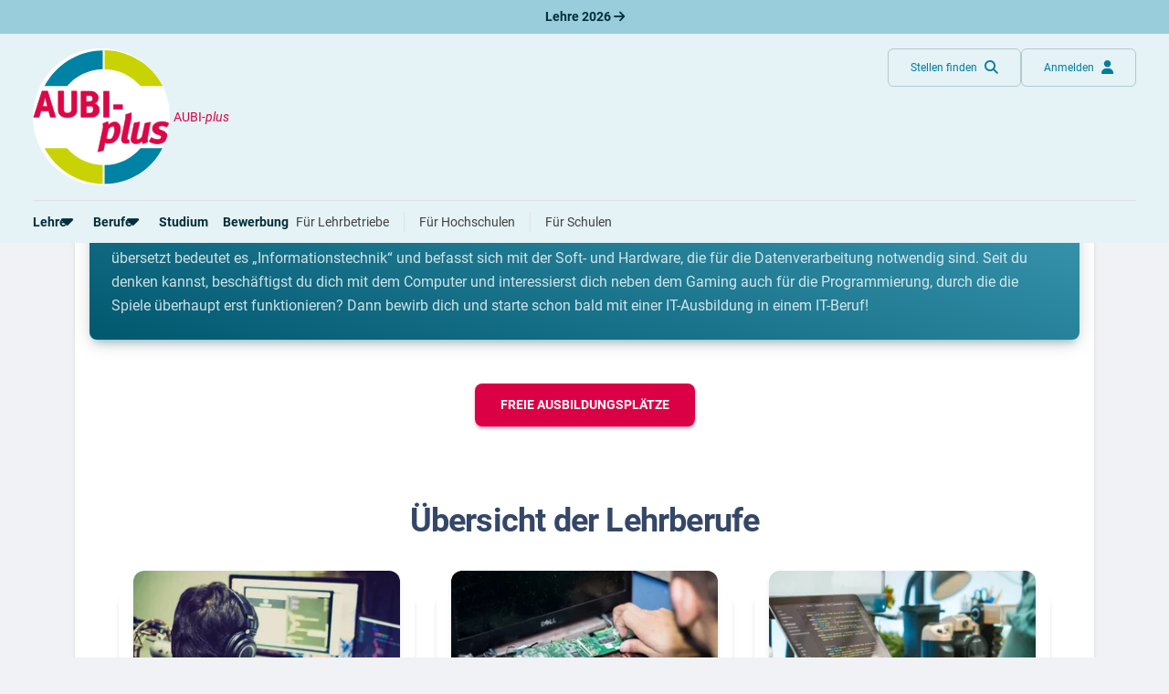

--- FILE ---
content_type: text/html; charset=utf-8
request_url: https://www.aubi-plus.ch/berufe/thema/berufe-in-der-it-3/
body_size: 18977
content:
<!DOCTYPE html>
<html lang="de-CH">
<head>
    <meta charset="utf-8">
    <title>IT-Ausbildung &amp; IT-Berufe | AUBI-plus</title>
    <meta name="description" content="Alle&#x20;Infos&#x20;zur&#x20;IT-Ausbildung&#x3A;&#x20;Berufe,&#x20;Fakten&#x20;&amp;&#x20;allgemeine&#x20;Informationen&#x20;&#x2192;&#x20;Finde&#x20;jetzt&#x20;deine&#x20;Stelle&#x20;in&#x20;einem&#x20;IT-Beruf&#x21;&#x20;&#x2713;">
    <meta property="og&#x3A;description" content="Alle&#x20;Infos&#x20;zur&#x20;IT-Ausbildung&#x3A;&#x20;Berufe,&#x20;Fakten&#x20;&amp;&#x20;allgemeine&#x20;Informationen&#x20;&#x2192;&#x20;Finde&#x20;jetzt&#x20;deine&#x20;Stelle&#x20;in&#x20;einem&#x20;IT-Beruf&#x21;&#x20;&#x2713;">
    <meta name="viewport" content="width&#x3D;device-width,&#x20;initial-scale&#x3D;1,&#x20;maximum-scale&#x3D;5,&#x20;&#x20;shrink-to-fit&#x3D;no">
    <meta property="og&#x3A;title" content="IT-Ausbildung&#x20;&amp;amp&#x3B;&#x20;IT-Berufe&#x20;&#x7C;&#x20;AUBI-plus">
    <meta property="og&#x3A;type" content="website">
    <meta property="og&#x3A;image" content="https&#x3A;&#x2F;&#x2F;www.aubi-plus.ch&#x2F;assets&#x2F;img&#x2F;logo&#x2F;aubi_logo_600x600.png">
    <meta property="og&#x3A;url" content="https&#x3A;&#x2F;&#x2F;www.aubi-plus.ch&#x2F;berufe&#x2F;thema&#x2F;berufe-in-der-it-3&#x2F;">
    <meta property="og&#x3A;site_name" content="AUBI-plus&#x20;GmbH">
    <meta name="application-name" content="AUBI-plus">
    <meta name="p&#x3A;domain_verify" content="ddfc5c08bef7da2a58dfe3926c8b4159">
    <meta name="facebook-domain-verification" content="xfgh2743aspdvtfdowfm6blyqy4zkk">
    <meta name="msapplication-TileColor" content="&#x23;ffffff">
    <meta name="msapplication-config" content="&#x2F;assets&#x2F;img&#x2F;icons&#x2F;favicon&#x2F;browserconfig.xml">
    <meta http-equiv="X-UA-Compatible" content="IE&#x3D;edge">
    <meta name="referrer" content="unsafe-url">
    <link href="https&#x3A;&#x2F;&#x2F;media.aubi-plus.com" rel="preconnect">
    <link href="https&#x3A;&#x2F;&#x2F;matomo.aubi-plus.de" rel="preconnect">
    <link href="https&#x3A;&#x2F;&#x2F;www.aubi-plus.de&#x2F;berufe&#x2F;thema&#x2F;berufe-in-der-it-3&#x2F;" rel="preconnect">
    <link as="font" crossorigin="anonymous" href="&#x2F;assets&#x2F;webfonts&#x2F;roboto-v30-latin-700.woff2" rel="preload" type="font&#x2F;woff2">
    <link as="font" crossorigin="anonymous" href="&#x2F;assets&#x2F;webfonts&#x2F;roboto-v30-latin-500.woff2" rel="preload" type="font&#x2F;woff2">
    <link as="font" crossorigin="anonymous" href="&#x2F;assets&#x2F;webfonts&#x2F;roboto-v30-latin-regular.woff2" rel="preload" type="font&#x2F;woff2">
    <link as="font" crossorigin="anonymous" href="&#x2F;assets&#x2F;webfonts&#x2F;roboto-v30-latin-300.woff2" rel="preload" type="font&#x2F;woff2">
    <link as="font" crossorigin="anonymous" href="&#x2F;assets&#x2F;webfonts&#x2F;fa-light-300.woff2" rel="preload" type="font&#x2F;woff2">
    <link as="font" crossorigin="anonymous" href="&#x2F;assets&#x2F;webfonts&#x2F;fa-regular-400.woff2" rel="preload" type="font&#x2F;woff2">
    <link as="font" crossorigin="anonymous" href="&#x2F;assets&#x2F;webfonts&#x2F;fa-solid-900.woff2" rel="preload" type="font&#x2F;woff2">
    <link as="font" crossorigin="anonymous" href="&#x2F;assets&#x2F;webfonts&#x2F;fa-brands-400.woff2" rel="preload" type="font&#x2F;woff2">
    <link as="script" href="&#x2F;assets&#x2F;dist&#x2F;bundle.js&#x3F;t&#x3D;1761903524" rel="preload" type="application&#x2F;javascript">
    <link as="style" href="&#x2F;assets&#x2F;dist&#x2F;bundle.css&#x3F;t&#x3D;1762931049" rel="preload" type="text&#x2F;css">
    <link as="script" href="&#x2F;assets&#x2F;dist&#x2F;berufsbilder&#x2F;themen&#x2F;thema.js&#x3F;t&#x3D;1709553966" rel="preload" type="application&#x2F;javascript">
    <link href="&#x2F;assets&#x2F;dist&#x2F;bundle.css&#x3F;t&#x3D;1762931049" media="all" rel="stylesheet" type="text&#x2F;css">
    <link href="&#x2F;assets&#x2F;img&#x2F;icons&#x2F;favicon&#x2F;favicon.ico" rel="icon" type="image&#x2F;x-icon">
    <link sizes="16x16" href="&#x2F;assets&#x2F;img&#x2F;icons&#x2F;favicon&#x2F;favicon-16x16.png" rel="icon" type="image&#x2F;png">
    <link sizes="32x32" href="&#x2F;assets&#x2F;img&#x2F;icons&#x2F;favicon&#x2F;favicon-32x32.png" rel="icon" type="image&#x2F;png">
    <link sizes="180x180" href="&#x2F;assets&#x2F;img&#x2F;icons&#x2F;favicon&#x2F;apple-touch-icon.png" rel="apple-touch-icon">
    <link href="&#x2F;manifest.json" rel="manifest">
    <link color="&#x23;004c62" href="&#x2F;assets&#x2F;img&#x2F;icons&#x2F;favicon&#x2F;safari-pinned-tab.svg" rel="mask-icon">
    <link href="https&#x3A;&#x2F;&#x2F;www.aubi-plus.at&#x2F;berufe&#x2F;thema&#x2F;berufe-in-der-it-3&#x2F;" hreflang="de-AT" rel="alternate">
    <link href="https&#x3A;&#x2F;&#x2F;www.aubi-plus.ch&#x2F;berufe&#x2F;thema&#x2F;berufe-in-der-it-3&#x2F;" hreflang="de-CH" rel="alternate">
    <link href="https&#x3A;&#x2F;&#x2F;www.aubi-plus.it&#x2F;berufe&#x2F;thema&#x2F;berufe-in-der-it-3&#x2F;" hreflang="de-IT" rel="alternate">
    <link href="https&#x3A;&#x2F;&#x2F;www.aubi-plus.de&#x2F;berufe&#x2F;thema&#x2F;berufe-in-der-it-3&#x2F;" hreflang="de" rel="alternate">
    <link href="https&#x3A;&#x2F;&#x2F;www.aubi-plus.de&#x2F;berufe&#x2F;thema&#x2F;berufe-in-der-it-3&#x2F;" hreflang="x-default" rel="alternate">
    <link href="https&#x3A;&#x2F;&#x2F;www.aubi-plus.ch&#x2F;berufe&#x2F;thema&#x2F;berufe-in-der-it-3&#x2F;" rel="canonical">
    
</head>
<body class="bg-gray-200">
    
<noscript id="noscript">
    <img src="https://matomo.aubi-plus.de/matomo.php?idsite=4&amp;rec=1" style="border:0" alt="Matomo">
</noscript>
        <div role="region" aria-label="Aktuelle Lehrstellen 2026" class="container-fluid top-0 pre-navigation-container">
        <div class="row bg-info-40">
            <div class="col-12 py-2 text-center">
                <a href="https://www.aubi-plus.ch/aktuelle-lehrstellen/" title="Aktuelle Lehrstellen 2026" class="text-primary-dark fw-bold text-decoration-none">
                    Lehre 2026                    <i class="fa-solid fa-arrow-right"></i>
                </a>
            </div>
        </div>
    </div>
    <nav role="navigation" aria-label="Hauptnavigation" class="container-fluid position-sticky z-index-sticky top-0 mb-4 mb-md-4 mb-lg-5">
        <div class="row">
            <div class="col-12 px-0">
                <div class="navbar navbar-expand-lg navbar-autohide d-block p-0 px-md-3 px-lg-4 position-absolute top-0 start-0 end-0 shadow-none justify-content-center bg-md-primary-light">
                    <div class="container-xxl d-block position-relative">
                        <div class="row align-items-stretch mx-0 p-3 px-lg-0 bg-primary-light border-bottom">
                            <div class="col-auto ps-0">
                                <a class="navbar-brand p-0 m-0 me-xl-2 d-flex align-items-center" href="/" title="Startseite">
                                    <img src="/assets/img/logo/aubi_logo.svg" alt="AUBI-plus Logo" class="bg-white rounded-circle">
                                    <span class="text-danger ms-1">AUBI-<i>plus</i></span>
                                </a>
                            </div>
                            <div class="col">
                                <div class="row flex-nowrap">
                                    <div class="col-auto ms-auto px-0 d-flex align-items-center">
                                        <div class="d-flex gap-2">
                                            <a href="https://www.aubi-plus.ch/suchmaschine/suche/" class="btn btn-outline-primary-30 shadow-none fw-normal text-primary text-transform-none rounded-circle rounded-md-2 d-flex justify-content-center align-items-center mb-0"
                                            title="Stellen finden">
                                                <span class="d-none d-md-block">Stellen finden</span>
                                                <i class="fa-solid fa-magnifying-glass fa-lg ms-md-2 position-absolute position-md-static"></i>
                                            </a>
                                                                                            <a href="https://www.aubi-plus.ch/servicebereich/" class="btn btn-outline-primary-30 shadow-none fw-normal text-primary text-transform-none rounded-circle rounded-md-2 d-flex justify-content-center align-items-center mb-0"
                                                title="Anmelden">
                                                    <span class="d-none d-md-block">Anmelden</span>
                                                    <i class="fa-solid fa-user fa-lg ms-md-2 position-absolute position-md-static"></i>
                                                </a>
                                                                                    </div>
                                    </div>
                                    <div class="col-auto px-0 d-lg-none d-flex align-items-center">
                                        <a class="navbar-toggler btn btn-outline-primary-30 shadow-none rounded-circle fw-normal text-primary d-flex justify-content-center align-items-center mb-0 ms-2" role="button" data-bs-toggle="collapse"
                                            href="#navigation" aria-controls="navigation" aria-expanded="false"
                                            aria-label="Toggle navigation">
                                            <span class="navbar-toggler-icon position-relative p-3">
                                                <span class="navbar-toggler-bar bar1 d-block position-absolute rounded-0 m-0"></span>
                                                <span class="navbar-toggler-bar bar2 d-block position-absolute rounded-0 m-0"></span>
                                                <span class="navbar-toggler-bar bar3 d-block position-absolute rounded-0 m-0"></span>
                                            </span>
                                        </a>
                                    </div>
                                </div>
                            </div>
                        </div>
                        <div class="position-absolute position-lg-static w-100 row justify-content-end mx-0">
                            <div class="col-12 col-md-6 col-lg-12 me-md-4 me-lg-0 px-0 px-md-3 px-lg-0">
                                <div class="collapse navbar-collapse shadow-aubi-md shadow-lg-none border-md border-top-md-0 border-lg-0 border-bottom-lg rounded-dropdown-md d-lg-block max-height-vh-80 overflow-auto overflow-lg-visible" id="navigation">
                                    
<div class="navbar-nav bg-white bg-lg-primary-light p-3 p-lg-0 border-bottom border-md-0 mx-lg-n2">
                                                                                                            
            <div class="nav-item mx-lg-2 dropdown dropdown-hover">
                                
                <a role="button" data-bs-toggle="dropdown" aria-expanded="false" id="dropdownMenuPages_00000000000017310000000000000000"                   class="nav-link px-0 my-1 text-nowrap fw-bold text-primary-dark position-relative d-flex align-items-center">
                    <span>Lehre</span>
                                            <i class="fa-solid fa-caret-down fa-xl position-absolute position-lg-static translate-middle"></i>
                                    </a>
                                    <div class="dropdown-menu dropdown-menu-start dropdown-md p-0 py-lg-1 mt-0 mx-n2 mb-2 mx-lg-0 position-relative position-lg-absolute rounded-0 rounded-bottom-lg border-0 border-bottom shadow-aubi-lg"
                         aria-labelledby="dropdownMenuPages_00000000000017310000000000000000">
                        <ul class="list-group list-unstyled mb-3 mb-lg-0">
                                                                                                                                                                                                                                                                                                                                                                    <li class="nav-item list-group-item border-0 p-0 px-lg-2 d-flex align-items-center">
                                            <a class="dropdown-item py-0 border-radius-md px-2 px-lg-1"
                                               title="Alles zum Thema Lehre anzeigen"
                                               href="https://www.aubi-plus.ch/lehre/uebersicht/">
                                                <span class="dropdown-header text-primary text-normal d-flex align-items-center p-0">
                                                    Rund um die Lehre                                                </span>
                                            </a>
                                        </li>
                                                                                                                                                                                                                                                                                                                                                                                                            <li class="nav-item list-group-item border-0 p-0 px-lg-2 d-flex align-items-center">
                                            <a class="dropdown-item py-0 border-radius-md px-2 px-lg-1"
                                               title="Lehrstellen 2026"
                                               href="https://www.aubi-plus.ch/aktuelle-lehrstellen/">
                                                <span class="dropdown-header text-primary text-normal d-flex align-items-center p-0">
                                                    Lehrstellen 2026                                                </span>
                                            </a>
                                        </li>
                                                                                                                                                                                                                                                                                                                                                                                                            <li class="nav-item list-group-item border-0 p-0 px-lg-2 d-flex align-items-center">
                                            <a class="dropdown-item py-0 border-radius-md px-2 px-lg-1"
                                               title="Alle Städte von A-Z"
                                               href="https://www.aubi-plus.ch/lehre/orte/">
                                                <span class="dropdown-header text-primary text-normal d-flex align-items-center p-0">
                                                    Alle Städte von A-Z                                                </span>
                                            </a>
                                        </li>
                                                                                                                                                                                                                                                                                                                                                                                                                                                                                                                                                                                                                                                                                                                                                                                                                                                                                                                                                                                                                                                                                                                                                                                                                                                                                                                                                                                                                                                                                                        </ul>
                                                                                                                                                                                                                                                                                                                                                                                                                                                                                                                                                                                                                                                                                                                                                                                                                                                                                                                                                    <div class="dropdown-feature pt-lg-2 mt-lg-2 px-lg-2 mx-2">
                                    <p class="text-primary-80 text-wrap">
                                        Erstelle dein Bewerberprofil und lasse dich von Lehrbetrieben ansprechen – ohne dich bewerben zu müssen!                                    </p>
                                    
    <div class="d-grid">
    <a  href="https://www.aubi-plus.ch/lass-dich-finden/" class="d-inline-flex justify-content-center align-items-center btn btn-info flex-row-reverse text-nowrap text-transform-none mb-4 mb-lg-2 fw-normal rounded-1" title="Lass&#x20;dich&#x20;finden"
       target="_self"
                role="button"                        >
                    <i class="fa-solid fa-magnifying-glass" aria-hidden="true"></i>
                            <span class="me-2">Lass dich finden</span>
                        </a>
    </div>
                                </div>
                                                                        </div>
                            </div>
                                                                                                                            
            <div class="nav-item mx-lg-2 dropdown dropdown-hover">
                                
                <a role="button" data-bs-toggle="dropdown" aria-expanded="false" id="dropdownMenuPages_000000000000179c0000000000000000"                   class="nav-link px-0 my-1 text-nowrap fw-bold text-primary-dark position-relative d-flex align-items-center">
                    <span>Berufe</span>
                                            <i class="fa-solid fa-caret-down fa-xl position-absolute position-lg-static translate-middle"></i>
                                    </a>
                                    <div class="dropdown-menu dropdown-menu-start dropdown-md p-0 py-lg-1 mt-0 mx-n2 mb-2 mx-lg-0 position-relative position-lg-absolute rounded-0 rounded-bottom-lg border-0 border-bottom shadow-aubi-lg"
                         aria-labelledby="dropdownMenuPages_000000000000179c0000000000000000">
                        <ul class="list-group list-unstyled mb-3 mb-lg-0">
                                                                                                                                                                                                    <li class="nav-item list-group-item border-0 p-0 px-lg-2 d-flex align-items-center">
                                            <a class="dropdown-item py-0 border-radius-md px-2 px-lg-1"
                                               title="Alles zum Thema Berufe anzeigen"
                                               href="https://www.aubi-plus.ch/berufe/">
                                                <span class="dropdown-header text-primary text-normal d-flex align-items-center p-0">
                                                    Rund um Berufe                                                </span>
                                            </a>
                                        </li>
                                                                                                                                                                                                                                                                                                                                                                                                                                                                                                                                                                                                                                                                                                                                                                                                                                                                                                                                                                                                                                                                                                                                                                                                                                                                                                                                                                                        <li class="nav-item list-group-item border-0 p-0 px-lg-2 d-flex align-items-center">
                                            <a class="dropdown-item py-0 border-radius-md px-2 px-lg-1"
                                               title="Beliebte Berufe in der Schweiz"
                                               href="https://www.aubi-plus.ch/berufe/thema/beliebte-berufe-in-der-schweiz-94/">
                                                <span class="dropdown-header text-primary text-normal d-flex align-items-center p-0">
                                                    Beliebte Berufe in der Schweiz                                                </span>
                                            </a>
                                        </li>
                                                                                                                                                                                                                                                                                                                                                                                                            <li class="nav-item list-group-item border-0 p-0 px-lg-2 d-flex align-items-center">
                                            <a class="dropdown-item py-0 border-radius-md px-2 px-lg-1"
                                               title="Berufe in der Schweiz"
                                               href="https://www.aubi-plus.ch/berufe/thema/lehre-in-der-schweiz-59/">
                                                <span class="dropdown-header text-primary text-normal d-flex align-items-center p-0">
                                                    Berufe in der Schweiz                                                </span>
                                            </a>
                                        </li>
                                                                                                                                                                                                                                                                                                                                        <li class="nav-item list-group-item border-0 p-0 px-lg-2 d-flex align-items-center">
                                            <a class="dropdown-item py-0 border-radius-md px-2 px-lg-1"
                                               title="Alle Themen anzeigen"
                                               href="https://www.aubi-plus.ch/berufe/themen/">
                                                <span class="dropdown-header text-primary text-normal d-flex align-items-center p-0">
                                                    Berufe nach Themen                                                </span>
                                            </a>
                                        </li>
                                                                                                                                                                                                                                            <li class="nav-item list-group-item border-0 p-0 px-lg-2 d-flex align-items-center">
                                            <a class="dropdown-item py-0 border-radius-md px-2 px-lg-1"
                                               title="Alle Berufe anzeigen"
                                               href="https://www.aubi-plus.ch/berufe/a-z/">
                                                <span class="dropdown-header text-primary text-normal d-flex align-items-center p-0">
                                                    Alle Lehrberufe                                                </span>
                                            </a>
                                        </li>
                                                                                                                                                                                                                                                                                        </ul>
                                                                                                                                                                                                                                                                                                                                                                                                                                                                                                                                                                                                                                                                                                                                                                                                                                                                                                                                                                                                        <div class="dropdown-feature pt-lg-2 mt-lg-2 px-lg-2 mx-2">
                                    <p class="text-primary-80 text-wrap">
                                        Teste dich: Mit unserem Berufs-Check bist du weniger als zehn Minuten von deinem Traumberuf entfernt.                                    </p>
                                    
    <div class="d-grid">
    <a  href="https://www.aubi-plus.ch/berufscheck/" class="d-inline-flex justify-content-center align-items-center btn btn-info flex-row-reverse text-nowrap text-transform-none mb-4 mb-lg-2 fw-normal rounded-1" title="Berufs-Check&#x20;starten"
       target="_self"
                role="button"                        >
                    <i class="fa-solid fa-user-check" aria-hidden="true"></i>
                            <span class="me-2">Berufs-Check starten</span>
                        </a>
    </div>
                                </div>
                                                                        </div>
                            </div>
                                                <div class="nav-item mx-lg-2">
                    <a class="nav-link d-flex align-items-center px-0 my-1 fw-bold text-primary-dark d-flex align-items-center"
                       title="Alles rund um das Studium anzeigen"
                       href="https://www.aubi-plus.ch/studium/uebersicht/">
                        <span>Studium</span>
                    </a>
                </div>
                                                                                                                                                                                                                                                                                                                        
            <div class="nav-item mx-lg-2">
                                                                    
                <a href="https://www.aubi-plus.ch/bewerbung/"                   class="nav-link px-0 my-1 text-nowrap fw-bold text-primary-dark position-relative d-flex align-items-center">
                    <span>Bewerbung</span>
                                    </a>
                            </div>
                                                <div class="nav-item mx-lg-2 ms-lg-auto mt-2 mt-lg-0 pt-2 pt-lg-0 border-top border-top-lg-0">
                    <a class="nav-link px-0 my-1 d-flex align-items-center fw-normal"
                       title="Für Ausbildungsbetriebe"
                       href="https://www.aubi-plus.ch/lehrbetriebe/">
                        <span>Für Lehrbetriebe</span>
                    </a>
                </div>
                                                    <div class="nav-item mx-lg-2">
                    <a class="nav-link px-0 my-1 d-flex align-items-center fw-normal"
                       title="Für Hochschulen"
                       href="https://www.aubi-plus.ch/hochschulen/">
                        <span class="border-start-lg ps-lg-3">Für Hochschulen</span>
                    </a>
                </div>
                                                    <div class="nav-item mx-lg-2">
                    <a class="nav-link px-0 my-1 d-flex align-items-center fw-normal"
                       title="Für Schulen"
                       href="https://www.aubi-plus.ch/schulen/">
                        <span class="border-start-lg ps-lg-3">Für Schulen</span>
                    </a>
                </div>
                </div>
                                </div>
                            </div>
                        </div>
                    </div>
                </div>
            </div>
        </div>
    </nav>
                <nav role="navigation" aria-label="Breadcrumb" class="pt-6 pt-lg-5">
        <div class="container px-0">
            <ol class="breadcrumb ps-4 py-0 mb-0">
                                                                                                                                                            <li class="breadcrumb-item text-dark opacity-5 d-none d-md-block">
                        <a                             href="https://www.aubi-plus.ch/" title="Home"
                            class="link-underline link-underline-opacity-0">
                                                            <i class="fa-solid fa-house"></i>                                                    </a>
                    </li>
                                                                                                <li class="breadcrumb-item text-dark opacity-5">
                        <a                             href="https://www.aubi-plus.ch/berufe/" title="Lehrberufe"
                            class="link-underline link-underline-opacity-0">
                                                            Lehrberufe                                                    </a>
                    </li>
                                                                                                                                                                                        <li class="breadcrumb-item text-dark active d-none d-md-block">
                        <a aria-current="page"                            href="https://www.aubi-plus.ch/berufe/thema/berufe-in-der-it-3/" title="Thema"
                            class="link-underline link-underline-opacity-0">
                                                            Berufe in der IT                                                    </a>
                    </li>
                            </ol>
        </div>
    </nav>
    <main role="main">


            

        
<section class="mt-5">
    <div class="container">
        <div class="col-12 mx-auto pb-5">
            <div class="card shadow-lg">
                    <div class="card-header p-0 position-relative mt-n4 mx-3 z-index-2 bg-transparent">
        <div class="bg-gradient-primary shadow-primary border-radius-lg p-4">
            <h1 class="h3 text-white mb-0">Berufe in der IT</h1>
                            <p class="text-white opacity-8 mb-0">Die Abkürzung IT (Information Technology) steht für den Übergang zwischen der klassischen Elektronik und der modernen Informatik. Wörtlich übersetzt bedeutet es „Informationstechnik“ und befasst sich mit der Soft- und Hardware, die für die Datenverarbeitung notwendig sind. Seit du denken kannst, beschäftigst du dich mit dem Computer und interessierst dich neben dem Gaming auch für die Programmierung, durch die die Spiele überhaupt erst funktionieren? Dann bewirb dich und starte schon bald mit einer IT-Ausbildung in einem IT-Beruf!</p>
                    </div>
    </div>
                <div class="card-body py-5 px-3 px-md-5">
                    <div class="text-center mb-4 mb-md-6">
                        
    <a  href="#ausbildungsplaetze" class="d-inline-flex justify-content-center align-items-center btn btn-danger btn-lg" title="Freie&#x20;Ausbildungspl&#xE4;tze"
       target="_self"
                role="button"                        >
                    <span>Freie Ausbildungsplätze</span>
            </a>
                    </div>
                    <section class="mb-6">
                        <div class="row mb-4">
                            <div class="col-md-8 mx-auto">
                                <h2 class="text-center">Übersicht der Lehrberufe</h2>
                            </div>
                        </div>
                        
<div class="row">
    <div class="col mx-auto">
        <div class="row align-items-stretch">
                                                                                                                                                                                                                                                                                                                                                                                                                                                                                                            <div class="d-flex col-md-6 col-lg-4">
                    
    
<article class="card w-100 rounded-4 my-4 card-blog"
>         <header class="card-header p-0 position-relative mt-n4 mx-3        ">
                    <img loading="lazy" class="img w-100 border-radius-xl shadow-lg" src="https://media.aubi-plus.com/berufsbild/thumbnail/3361ac7-game-art-and-3d-animation-bei-der-arbeit.webp"
             alt="Game&#x20;and&#x20;Animation&#x20;Artist">
                </header>
    <div class="card-body pt-3">
            <h3 class="h5">
                            <a href="https://www.aubi-plus.ch/berufe/game-and-animation-artist-1056/" title="Zum Beruf Game and Animation Artist"
               target="_self" class="stretched-link" rel="">
                                Game and Animation Artist                            </a>
                </h3>
    
            <span class="h6 d-block card-subtitle mb-2 text-muted"></span>
    
    
    </div>
    <footer class="card-footer">
    <div class="text-muted d-flex justify-content-end"><div class="d-inline-block text-start">Schulische Ausbildung</div><div class="d-inline-block text-end ms-auto"><span class="fi fi-ch ms-2"></span><span class="fi fi-de ms-2"></span></div></div>
    </footer>
</article>
                </div>
                                                                                                                                                                                                                                                                                                                                                                                                                                                <div class="d-flex col-md-6 col-lg-4">
                    
    
<article class="card w-100 rounded-4 my-4 card-blog"
>         <header class="card-header p-0 position-relative mt-n4 mx-3        ">
                    <img loading="lazy" class="img w-100 border-radius-xl shadow-lg" src="https://media.aubi-plus.com/berufsbild/thumbnail/20ee0bc-informatiker-bei-der-arbeit.webp"
             alt="Informatiker&#x20;&#x2F;&#x20;Informatikerin&#x20;EFZ">
                </header>
    <div class="card-body pt-3">
            <h3 class="h5">
                            <a href="https://www.aubi-plus.ch/berufe/informatiker-informatikerin-efz-1947/" title="Zum Beruf Informatiker / Informatikerin EFZ"
               target="_self" class="stretched-link" rel="">
                                Informatiker / Informatikerin EFZ                            </a>
                </h3>
    
            <span class="h6 d-block card-subtitle mb-2 text-muted"></span>
    
    
    </div>
    <footer class="card-footer">
    <div class="text-muted d-flex justify-content-end"><div class="d-inline-block text-start">Duale Ausbildung</div><div class="d-inline-block text-end ms-auto"><span class="fi fi-ch ms-2"></span></div></div>
    </footer>
</article>
                </div>
                                                                                                                                                                                                                                                                                                                                                                                                                                                <div class="d-flex col-md-6 col-lg-4">
                    
    
<article class="card w-100 rounded-4 my-4 card-blog"
>         <header class="card-header p-0 position-relative mt-n4 mx-3        ">
                    <img loading="lazy" class="img w-100 border-radius-xl shadow-lg" src="https://media.aubi-plus.com/berufsbild/thumbnail/c204fc8-ein-telematiker-richtet-den-laptop-fuer-einen-arbeitskollegen-ein.webp"
             alt="Telematiker&#x20;EFZ">
                </header>
    <div class="card-body pt-3">
            <h3 class="h5">
                            <a href="https://www.aubi-plus.ch/berufe/telematiker-efz-2014/" title="Zum Beruf Telematiker EFZ"
               target="_self" class="stretched-link" rel="">
                                Telematiker EFZ                            </a>
                </h3>
    
            <span class="h6 d-block card-subtitle mb-2 text-muted"></span>
    
    
    </div>
    <footer class="card-footer">
    <div class="text-muted d-flex justify-content-end"><div class="d-inline-block text-start">Duale Ausbildung</div><div class="d-inline-block text-end ms-auto"><span class="fi fi-ch ms-2"></span></div></div>
    </footer>
</article>
                </div>
                    </div>
            </div>
</div>
                    </section>

                    <div class="row mb-6">
                        <div class="col-lg-8 mx-auto user-input">
                            <p class="MsoNormal">Die vielseitigen Berufe in der IT-Branche werden nicht nur gut bezahlt und sind besonders gefragt, sie bieten dir zusätzlich zukunftsorientierte Aufgaben mit einer soliden Perspektive und interessanten Weiterbildungsoptionen in deinem Job. Deine beruflichen Einsatzmöglichkeiten in dieser Branche sind so unterschiedlich wie vielschichtig, da heutzutage jedes Unternehmen und jeder private Haushalt mit mehreren Computern, Smartphones oder Tablets ausgestattet ist. Die Informationstechnologien haben schon lange Einzug in unser alltägliches Leben gehalten und sind nicht mehr wegzudenken.</p>
<h3>Berufe in der Informatik</h3>
<h4><strong>Fachinformatiker</strong></h4>
<p class="MsoNormal">Der Beruf des Fachinformatikers bietet sehr gute <a href="https://www.aubi-plus.de/berufe/thema/berufe-mit-zukunft-8/">Zukunftsperspektiven</a> und ist gleichzeitig einer der <a href="https://www.aubi-plus.de/berufe/thema/gut-bezahlte-berufe-22/">gut bezahlten Berufe</a>! Du kannst sogar aus vier Fachrichtungen in dieser IT-Ausbildung wählen:</p>
<ol start="1" type="1">
<li class="MsoNormal">In der&nbsp;<a href="https://www.aubi-plus.de/berufe/fachinformatiker-fachinformatikerin-fachrichtung-anwendungsentwicklung-48/">Fachrichtung&nbsp;Anwendungsentwicklung</a>&nbsp;entwickelst du Software, programmierst Anwendungen und gestaltest Benutzeroberflächen genau nach Wunsch des Unternehmens.</li>
<li class="MsoNormal">Als&nbsp;<a href="https://www.aubi-plus.de/berufe/fachinformatiker-fachinformatikerin-fachrichtung-systemintegration-49/">Fachinformatikerin oder Fachinformatiker der Fachrichtung Systemintegration</a> bist du dafür verantwortlich, dass alles rund um die IT in einem Unternehmen problemlos funktioniert. Du installierst Hardwarekomponenten und richtest Betriebssysteme sowie Netzwerke ein. Wenn etwas nicht läuft, bist du der erste Ansprechpartner.</li>
<li class="MsoNormal"><a href="https://www.aubi-plus.de/berufe/fachinformatiker-fachinformatikerin-fachrichtung-digitale-vernetzung-2123/">Fachinformatiker oder Fachinformatikerinnen der Fachrichtung digitale Vernetzung</a>&nbsp;kümmern sich um die Schnittstellen zwischen den Prozessen und vereinen die Systeme miteinander. Außerdem sind sie für die Prüfung und Wartung zuständig.</li>
<li class="MsoNormal">Deine Ausbildung zum&nbsp;<a href="https://www.aubi-plus.de/berufe/fachinformatiker-fachinformatikerin-fachrichtung-daten-und-prozessanalyse-2121/">Fachinformatiker oder zur Fachinformatikerin der Fachrichtung Daten- und Prozessanalyse</a>&nbsp;beinhaltet Aufgaben wie die Analyse von&nbsp;Arbeits- und Geschäftsprozessen,&nbsp;Optimierung digitaler Geschäftsmodelle sowie die Umsetzung des Datenschutzes und der Schutzziele der Datensicherheit.&nbsp;</li>
</ol>
<h4><strong>Kaufmann für IT-Systemmanagement</strong></h4>
<p class="MsoNormal">Wenn du dich für den Beruf&nbsp;<a href="https://www.aubi-plus.de/berufe/kaufmann-kauffrau-fuer-it-system-management-2116/">Kauffrau oder Kaufmann für IT-System-Management</a>&nbsp;entscheidest, lernst du in deiner Ausbildung neben den betriebswirtschaftlichen Aspekten auch, wie du Kunden bezüglich neuer technischer Geräte und Produkte berätst und schulst. Auch die Installation sowie Inbetriebnahme von IT-Systemen beim Kunden vor Ort gehören zu deinen Aufgabenbereichen in diesem Beruf.</p>
<p class="MsoNormal"><strong>Weitere Infos für dich:&nbsp;</strong>Der IT-Systemkaufmann wurde zum&nbsp;<a href="https://www.aubi-plus.de/berufe/kaufmann-kauffrau-fuer-it-system-management-2116/">Kaufmann für IT-System-Management</a>&nbsp;weiterentwickelt und der Informatikkaufmann heißt nun&nbsp;<a href="https://www.aubi-plus.de/berufe/kaufmann-kauffrau-fuer-digitalisierungsmanagement-2117/">Kaufmann für Digitalisierungsmanagement</a>.&nbsp;Außerdem enthält die Ausbildung zum&nbsp;<a href="https://www.aubi-plus.de/berufe/it-systemelektroniker-it-systemelektronikerin-103/">IT-Systemelektroniker oder IT-Systemelektronikerin</a> aktualisierte Qualifikationen, insbesondere hinsichtlich der elektrotechnischen Kompetenzen.</p>
<h4><strong>Kaufmann für Digitalisierungsmanagement</strong></h4>
<p class="MsoNormal">Als<a href="https://www.aubi-plus.de/berufe/kaufmann-kauffrau-fuer-digitalisierungsmanagement-2117/">&nbsp;Kaufmann oder Kauffrau für Digitalisierungsmanagement</a>&nbsp;verwaltest und koordinierst du vorhandene IT-Systeme in einem Unternehmen. Du ermittelst aber auch neuen Bedarf und schreibst Support-Anwendungen, die die tägliche Arbeit der Nutzer erleichtern und sie dabei effektiv unterstützen sollen. Besonders in diesem IT-Beruf solltest du über ein ausgeprägtes, kommunikatives Geschick verfügen, da du ebenso professionelle Kundenberatungen wie auch kaufentscheidende Verhandlungen mit Lieferanten und Geschäftspartnern führst.</p>
<h3>Berufe in der Elektronik</h3>
<h4><strong>IT-Systemelektroniker</strong></h4>
<p class="MsoNormal">Als&nbsp;<a href="https://www.aubi-plus.de/berufe/it-systemelektroniker-it-systemelektronikerin-103/">IT-Systemelektroniker</a> kümmerst du dich um die Installation von Netzwerkgeräten, die Ausstattung der dazugehörigen Komponenten und das Einrichten der Stromversorgung. Außerdem gehören die Installation und Inbetriebnahme neuer Software zu deinen Aufgaben. In den meisten Fällen arbeitest du nicht lange am selben Ort, da du in diesem IT-Beruf häufig im Außendienst tätig und somit immer bei verschiedenen Kunden bist. Es ist daher auch sehr wichtig, dass du in dieser Branche, entgegen vieler Vorurteile, über ein gutes kommunikatives Geschick und Selbstbewusstsein verfügst. Bei Vor-Ort-Terminen berätst du die Kunden schließlich auch zu diversen technischen Fragen und stehst auch nach der Installation als Ansprechpartner zur Verfügung.</p>
<h4><strong>Elektroniker für Informations- und Systemtechnik</strong></h4>
<p class="MsoNormal">Solltest du dich für den Ausbildungsberuf&nbsp;<a href="https://www.aubi-plus.de/berufe/elektroniker-elektronikerin-fuer-informations-und-systemtechnik-1579/">Elektroniker für Informations- und Systemtechnik</a>&nbsp;entscheiden, baust und vernetzt du Computer oder andere elektronische Anlagen wie zum Beispiel Signal- oder Antennenanlagen. Du führst zu Anfang Systemtests durch und prüfst sie auf ihre Funktionsfähigkeit. Eventuelle Fehler werden von dir sofort erkannt und bearbeitet. Daher ist ein großes Interesse für die neueste Kommunikationstechnik in der IT besonders wichtig. Während deiner Ausbildung bekommst du umfangreiches Fachwissen vermittelt und entscheidest dich für ein spezielles Einsatzgebiet im Unternehmen.</p>
<h3>IT-Berufe in der Spiele-Entwicklung</h3>
<h4><strong>Gamedesigner &amp; Mediendesigner</strong></h4>
<p class="MsoNormal">Du möchtest virtuelle Charaktere und Welten konstruieren und all das zum Leben erwecken? Mit einer schulischen IT-Ausbildung zum <a href="https://www.aubi-plus.de/berufe/gamedesigner-gamedesignerin-1157/">Gamedesigner</a> kannst du dir diesen Traum erfüllen und deine Karriere starten! Spezielle Design-Akademien bieten diese außergewöhnliche Lehre an, je nach Akademie absolvierst du dabei ein bis zu sechs Monate dauerndes Praktikum.</p>
<p class="MsoNormal">In der Ausbildung zum&nbsp;<a href="https://www.aubi-plus.de/berufe/mediendesigner-game-animation-1309/">Mediendesigner Game und Animation</a> lernst du unter anderem, wie man Spiele konzipiert, entwickelt und programmiert. Die entsprechende Gestaltung der Spieloberfläche und die dazugehörigen Animationen verpackst du anschließend in einem fertigen Computerspiel. Was wäre ein gutes Spiel ohne außergewöhnliche „Special Effects“? Genau hier kannst du deiner Kreativität freien Lauf lassen und sie nach Belieben integrieren.</p>                        </div>
                    </div>

                    
                                            <section class="row mb-6">
                            <div class="col-md-8 mx-auto">
                                <h2 class="text-center">Beliebte Berufe in der IT</h2>
                            </div>
                            <div class="mt-4">
                                
<div class="row">
    <div class="col mx-auto">
        <div class="row align-items-stretch justify-content-center">
                                                                                                                                                                                                                                                                                                                                                                                                                                                                                                                                                                                            <div class="d-flex col-md-6 col-lg-4">
                    
    
<article class="card w-100 rounded-4 my-4 card-blog"
>         <header class="card-header p-0 position-relative mt-n4 mx-3        ">
                    <img loading="lazy" class="img w-100 border-radius-xl shadow-lg" src="https://media.aubi-plus.com/berufsbild/thumbnail/6822013-fachinformatiker-bei-der-arbeit.webp"
             alt="Fachinformatiker&#x20;&#x2F;&#x20;Fachinformatikerin">
                </header>
    <div class="card-body pt-3">
            <h3 class="h5">
                            <a href="https://www.aubi-plus.ch/berufe/fachinformatiker-fachinformatikerin-1551/" title="Zum Beruf Fachinformatiker / Fachinformatikerin"
               target="_self" class="stretched-link" rel="">
                                Fachinformatiker / Fachinformatikerin                            </a>
                </h3>
    
            <span class="h6 d-block card-subtitle mb-2 text-muted"></span>
    
    <p>Fachinformatiker planen und richten IT-Systeme ein, indem sie Hard- und Software miteinander vernetzen. Sie entwickeln und passen Anwendungen nutzerorientiert an und schulen ihre Kunden zur Bedienung, Datensicherheit und anderen Themen.</p>
    </div>
    <footer class="card-footer">
    <div class="text-muted d-flex justify-content-end"><div class="d-inline-block text-start">Duale Ausbildung | Schulische Ausbildung</div><div class="d-inline-block text-end ms-auto"><span class="fi fi-de ms-2"></span></div></div>
    </footer>
</article>
                </div>
                                                                                                                                                                                                                                                                                                                                                                                                                                                                                                                                                                    <div class="d-flex col-md-6 col-lg-4">
                    
    
<article class="card w-100 rounded-4 my-4 card-blog"
>         <header class="card-header p-0 position-relative mt-n4 mx-3        ">
                    <img loading="lazy" class="img w-100 border-radius-xl shadow-lg" src="https://media.aubi-plus.com/berufsbild/thumbnail/af76854-anwendungsentwickler-bei-der-arbeit.webp"
             alt="Fachinformatiker&#x20;&#x2F;&#x20;Fachinformatikerin&#x20;Fachrichtung&#x20;Anwendungsentwicklung">
                </header>
    <div class="card-body pt-3">
            <h3 class="h5">
                            <a href="https://www.aubi-plus.ch/berufe/fachinformatiker-fachinformatikerin-fachrichtung-anwendungsentwicklung-48/" title="Zum Beruf Fachinformatiker / Fachinformatikerin Fachrichtung Anwendungsentwicklung"
               target="_self" class="stretched-link" rel="">
                                Fachinformatiker / Fachinformatikerin Fachrichtung Anwendungsentwicklung                            </a>
                </h3>
    
            <span class="h6 d-block card-subtitle mb-2 text-muted"></span>
    
    <p>
Fachinformatiker Fachrichtung Anwendungsentwicklung sind für viele Aufgaben in der IT zuständig. Sie planen, entwickeln und programmieren Software für Geschäftskunden oder den Eigenbedarf und schulen externe Benutzer oder Kolleginnen und Kollegen rund um die Bedienung von Anwendungen und Programmen. Fachinformatiker verfügen dementsprechend über eine hohe Fachkompetenz, sind Experten auf ihrem Gebiet und arbeiten als Dienstleister.</p>
    </div>
    <footer class="card-footer">
    <div class="text-muted d-flex justify-content-end"><div class="d-inline-block text-start">Duale Ausbildung | Schulische Ausbildung</div><div class="d-inline-block text-end ms-auto"><span class="fi fi-de ms-2"></span></div></div>
    </footer>
</article>
                </div>
                                                                                                                                                                                                                                                                                                                                                                                                                                                                <div class="d-flex col-md-6 col-lg-4">
                    
    
<article class="card w-100 rounded-4 my-4 card-blog"
>         <header class="card-header p-0 position-relative mt-n4 mx-3        ">
                    <img loading="lazy" class="img w-100 border-radius-xl shadow-lg" src="https://media.aubi-plus.com/berufsbild/thumbnail/edc5565-fachinformatiker-fachrichtung-systemintegration-bei-der-arbeit.webp"
             alt="Fachinformatiker&#x20;&#x2F;&#x20;Fachinformatikerin&#x20;Fachrichtung&#x20;Systemintegration">
                </header>
    <div class="card-body pt-3">
            <h3 class="h5">
                            <a href="https://www.aubi-plus.ch/berufe/fachinformatiker-fachinformatikerin-fachrichtung-systemintegration-49/" title="Zum Beruf Fachinformatiker / Fachinformatikerin Fachrichtung Systemintegration"
               target="_self" class="stretched-link" rel="">
                                Fachinformatiker / Fachinformatikerin Fachrichtung Systemintegration                            </a>
                </h3>
    
            <span class="h6 d-block card-subtitle mb-2 text-muted"></span>
    
    <p>
Fachinformatiker in der Fachrichtung Systemintegration planen und konfigurieren Netzwerke. Dazu vernetzen sie Hard- und Softwarekomponenten und weisen die Benutzer ein. Sie ermitteln außerdem Störungen und Fehler und beseitigen diese fachgerecht.
</p>
    </div>
    <footer class="card-footer">
    <div class="text-muted d-flex justify-content-end"><div class="d-inline-block text-start">Duale Ausbildung</div><div class="d-inline-block text-end ms-auto"><span class="fi fi-de ms-2"></span></div></div>
    </footer>
</article>
                </div>
                    </div>
    </div>
</div>
                            </div>
                        </section>
                    
                                            <section class="mb-6">
                            <div class="feature height-45-vh py-0 mx-n3 mx-md-n5"
                                 data-bg575="https://media.aubi-plus.com/thema/large/64675bd-studium-in-der-it.webp"
                                 data-bg1200="https://media.aubi-plus.com/thema/xlarge/5c6fc36-studium-in-der-it.webp"
                                 data-bg2000="https://media.aubi-plus.com/thema/php2Nk0WV_6113df3e13e642_19628781.png">
                                <div class="position-relative text-end z-index-1 pt-2 me-3">
                                    <small class="text-white">
                                        Studium in der IT.                                        &copy; gorodenkoff | canva                                    </small>
                                </div>
                            </div>
                        </section>
                        <div class="container">
                            <div class="row mb-6">
                                <div class="col-md-12 mx-auto bg-white rounded-top px-5 pt-4 mt-n9 user-input z-index-1">
                                                                            <h2 class="text-center my-4">Studium in der IT</h2>
                                                                        <h3><strong>Wirtschaftsinformatik</strong></h3>
<p class="MsoNormal">Der&nbsp;Bachelor of Science Wirtschaftsinformatik&nbsp;ist ein dualer Studiengang, du absolvierst das Studium also sowohl im Unternehmen als auch an der Hochschule oder Universität. Mit Wirtschaftsinformatik legst du dich nicht auf ein starres Berufsfeld fest, sondern bist sowohl in kaufmännischen Positionen als auch in den IT-Berufen sehr gefragt. Häufig bildest du auch die Schnittstelle zwischen der IT-Abteilung und den verwaltenden Bereichen in einem Unternehmen. Selbstverständlich hast du in deinem Job nach dem Studium nicht nur ein breites Aufgabenfeld, sondern mitunter bei deinem Arbeitgeber auch Führungsverantwortung gegenüber anderen Mitarbeiterinnen und Mitarbeitern.&nbsp;</p>
<h3><strong>Softwareentwicklung</strong></h3>
<p class="MsoNormal">Ob Smartphone-Apps, Computerspiele oder komplexe Business-Software: Softwareentwicklerinnen und Softwareentwickler sind die kreativen Köpfe, die digitale Ideen zum Leben erwecken. Mit ihrer Expertise in Programmiersprachen wie Java, Python oder JavaScript entwickeln sie maßgeschneiderte Lösungen für nahezu jede Branche.&nbsp;Im Arbeitsalltag analysierst du zunächst die Anforderungen an eine Software, um dann im Team oder eigenverantwortlich den passenden Code zu schreiben. Dabei arbeitest du oft mit Datenbanken und Schnittstellen (APIs), um verschiedene Systeme miteinander zu verbinden. Fehler im Programmcode zu finden und zu beheben, das sogenannte Debugging, gehört ebenso zu deinen Aufgaben wie die kontinuierliche Optimierung bestehender Anwendungen.</p>
<h3><strong>Games Programming</strong></h3>
<p class="MsoNormal">Das&nbsp;Bachelor-Studium Games Programming&nbsp;fordert etwas mehr als nur deinen bloßen Willen. Hierfür musst du vor dem Start deines Studiums bestimmte Voraussetzungen erfüllen. Es werden neben dem Abitur gute Deutsch- und Englischkenntnisse verlangt. Solltest du diese speziellen Kriterien erfüllen, steht deinem Studium nichts mehr im Wege. Dir wird im Laufe der Semester ein umfangreiches&nbsp;Knowhow in den Bereichen Konzeption, Grafik und Design, Entwicklung und der Produktion vermittelt. Somit qualifizierst du dich für nahezu jedes Aufgabenfeld in der stetig wachsenden Spieleindustrie&nbsp;und kannst im Anschluss an dein bestandenes Studium in den verschiedensten IT-Berufen des modernen Entertainments arbeiten. Perfekter Einstieg für deine Karriere!</p>
<h3>Studiengänge in der IT-Branche</h3>
<ol start="1" type="1">
<li class="MsoNormal"><a href="https://www.aubi-plus.de/berufe/informatik-291/">Informatik</a></li>
<li class="MsoNormal"><a href="https://www.aubi-plus.de/berufe/wirtschaftsinformatik-577/">Wirtschaftsinformatik</a></li>
<li class="MsoNormal"><a href="https://www.aubi-plus.de/berufe/angewandte-informatik-636/">Angewandte Informatik</a></li>
<li class="MsoNormal"><a href="https://www.aubi-plus.de/berufe/technische-informatik-1648/">Technische Informatik</a></li>
<li class="MsoNormal"><a href="https://www.aubi-plus.de/berufe/it-management-2034/">IT-Management</a></li>
<li class="MsoNormal"><a href="https://www.aubi-plus.de/berufe/mediendesign-651/">Mediendesign</a></li>
<li class="MsoNormal"><a href="https://www.aubi-plus.de/berufe/informationstechnik-811/">Informationstechnik</a></li>
<li class="MsoNormal"><a href="https://www.aubi-plus.de/berufe/e-commerce-1714/" style="background-color: rgb(255, 255, 255);">E-Commerce</a><br></li>
</ol>                                </div>
                            </div>
                        </div>
                    
                                            <section class="mb-6">
                            <h2 class="text-center">Ø Lehrlingseinkommen</h2>
                            <div class="row justify-content-center">
                                                                                                    <div class="col-6 col-sm-5 col-md-3 col-lg-3 col-xl-2">
                                        <section class="card w-100 rounded-4 my-4 rounded-circle ratio ratio-1x1 border border-primary "
>     <div class="card-body pt-3 position-absolute top-50 start-50 translate-middle w-100 h-auto align-items-center justify-content-center text-center p-2 text-secondary d-flex">
    
    
    <div><p class="fs-6 my-2">1. Lehrjahr</p><span class="fs-5 fw-bold card-title">1.285 EUR</span></div>
    </div>
</section>
                                    </div>
                                                                                                        <div class="col-6 col-sm-5 col-md-3 col-lg-3 col-xl-2">
                                        <section class="card w-100 rounded-4 my-4 rounded-circle ratio ratio-1x1 border border-primary "
>     <div class="card-body pt-3 position-absolute top-50 start-50 translate-middle w-100 h-auto align-items-center justify-content-center text-center p-2 text-secondary d-flex">
    
    
    <div><p class="fs-6 my-2">2. Lehrjahr</p><span class="fs-5 fw-bold card-title">1.358 EUR</span></div>
    </div>
</section>
                                    </div>
                                                                                                        <div class="col-6 col-sm-5 col-md-3 col-lg-3 col-xl-2">
                                        <section class="card w-100 rounded-4 my-4 rounded-circle ratio ratio-1x1 border border-primary "
>     <div class="card-body pt-3 position-absolute top-50 start-50 translate-middle w-100 h-auto align-items-center justify-content-center text-center p-2 text-secondary d-flex">
    
    
    <div><p class="fs-6 my-2">3. Lehrjahr</p><span class="fs-5 fw-bold card-title">1.440 EUR</span></div>
    </div>
</section>
                                    </div>
                                                                                                        <div class="col-6 col-sm-5 col-md-3 col-lg-3 col-xl-2">
                                        <section class="card w-100 rounded-4 my-4 rounded-circle ratio ratio-1x1 border border-primary "
>     <div class="card-body pt-3 position-absolute top-50 start-50 translate-middle w-100 h-auto align-items-center justify-content-center text-center p-2 text-secondary d-flex">
    
    
    <div><p class="fs-6 my-2">4. Lehrjahr</p><span class="fs-5 fw-bold card-title">1.496 EUR</span></div>
    </div>
</section>
                                    </div>
                                                                                                        <div class="col-6 col-sm-5 col-md-3 col-lg-3 col-xl-2">
                                        <section class="card w-100 rounded-4 my-4 rounded-circle ratio ratio-1x1 border border-primary "
>     <div class="card-body pt-3 position-absolute top-50 start-50 translate-middle w-100 h-auto align-items-center justify-content-center text-center p-2 text-secondary d-flex">
    
    
    <div><p class="fs-6 my-2">5. Lehrjahr</p><span class="fs-5 fw-bold card-title">1.475 EUR</span></div>
    </div>
</section>
                                    </div>
                                                                                                </div>
                        </section>
                    
                                            <section class="mb-6" id="ausbildungsplaetze">
                            <div class="row">
                                <div class="col-md-8 mx-auto">
                                    <h2 class="text-center">Freie Ausbildungsplätze</h2>
                                </div>
                            </div>
                            <div class="serp-container" data-url="https://www.aubi-plus.ch/berufe/thema/berufe-in-der-it-3/">
                                
    <div class="row mb-2">
        <div class="filter col-12 pb-1">
            <div class="dropdown d-inline-block">
                <button class="btn btn-secondary px-4 dropdown-toggle" type="button" id="dropdownMenu2" data-bs-toggle="dropdown" aria-haspopup="true" aria-expanded="false">
                    Beginn
                </button>
                <div class="dropdown-menu dropdown-scroll-vertical">
                    <div class="px-2">
                        <div class="form-group mb-3"><div class="d-flex py-1 px-1 text-nowrap"><div class="form-check my-1 form-check-inline"><input type="checkbox" name="fBeginn&#x5B;&#x5D;" class="form-check-input" data-label="Beginn" value="2026" id="fBeginn_2026"><label class="form-check-label" for="fBeginn_2026">2026</label></div></div><div class="d-flex py-1 px-1 text-nowrap"><div class="form-check my-1 form-check-inline"><input type="checkbox" name="fBeginn&#x5B;&#x5D;" class="form-check-input" data-label="Beginn" value="2025" id="fBeginn_2025"><label class="form-check-label" for="fBeginn_2025">2025</label></div></div><div class="d-flex py-1 px-1 text-nowrap"><div class="form-check my-1 form-check-inline"><input type="checkbox" name="fBeginn&#x5B;&#x5D;" class="form-check-input" data-label="Beginn" value="2027" id="fBeginn_2027"><label class="form-check-label" for="fBeginn_2027">2027</label></div></div><div class="d-flex py-1 px-1 text-nowrap"><div class="form-check my-1 form-check-inline"><input type="checkbox" name="fBeginn&#x5B;&#x5D;" class="form-check-input" data-label="Beginn" value="2028" id="fBeginn_2028"><label class="form-check-label" for="fBeginn_2028">2028</label></div></div></div>                    </div>
                </div>
            </div>

            <div class="dropdown d-inline-block">
                <button class="btn btn-secondary px-4 dropdown-toggle" type="button" id="dropdownMenu2" data-bs-toggle="dropdown" aria-haspopup="true" aria-expanded="false">
                    Abschluss
                </button>
                <div class="dropdown-menu dropdown-scroll-vertical">
                    <div class="px-2">
                        <div class="form-group mb-3"><div class="d-flex py-1 px-1 text-nowrap"><div class="form-check my-1 form-check-inline"><input type="checkbox" name="fSchulabschluss&#x5B;&#x5D;" class="form-check-input" data-label="Schulabschluss" value="hoehere-schulbildung" id="fSchulabschluss_hoehere-schulbildung"><label class="form-check-label" for="fSchulabschluss_hoehere-schulbildung">Höhere Schulbildung</label></div></div><div class="d-flex py-1 px-1 text-nowrap"><div class="form-check my-1 form-check-inline"><input type="checkbox" name="fSchulabschluss&#x5B;&#x5D;" class="form-check-input" data-label="Schulabschluss" value="mittlere-schulbildung" id="fSchulabschluss_mittlere-schulbildung"><label class="form-check-label" for="fSchulabschluss_mittlere-schulbildung">Mittlere Schulbildung</label></div></div><div class="d-flex py-1 px-1 text-nowrap"><div class="form-check my-1 form-check-inline"><input type="checkbox" name="fSchulabschluss&#x5B;&#x5D;" class="form-check-input" data-label="Schulabschluss" value="grundlegende-schulbildung" id="fSchulabschluss_grundlegende-schulbildung"><label class="form-check-label" for="fSchulabschluss_grundlegende-schulbildung">Grundlegende Schulbildung</label></div></div><div class="d-flex py-1 px-1 text-nowrap"><div class="form-check my-1 form-check-inline"><input type="checkbox" name="fSchulabschluss&#x5B;&#x5D;" class="form-check-input" data-label="Schulabschluss" value="hochschulbildung" id="fSchulabschluss_hochschulbildung"><label class="form-check-label" for="fSchulabschluss_hochschulbildung">Hochschulbildung</label></div></div></div>                    </div>
                </div>
            </div>
        </div>
            </div>
<span class="d-none" id="searchResultCount">988</span>
<div class="row justify-content-center align-items-stretch">
                                                            
        <div class="col-xl-6 d-flex">
            <section class="card w-100 rounded-4 my-4 card-progress mt-0 mb-4"
>     <div class="card-body pt-3">
    
    
                            
<div class="row mb-2">
                <div class="col-12">
            <h3 class="h5 title my-0">
                                    <a class="text-decoration-none text-dark"
                       href="/ausbildung/merkur-group-kaufmann-fuer-it-system-management-espelkamp-432134/"
                       title="Ausbildung zum Kaufmann für IT-System-Management (m/w/d)"
                       target="_self"
                    >
                        Ausbildung zum Kaufmann für IT-System-Management (m/w/d)                    </a>
                            </h3>
        </div>
    </div>
<div class="row">
            <div class="col-6 col-md-2 offset-3 offset-md-0 h-100 mb-3 mb-md-0 align-self-center">
                            <a href="/ausbildung/merkur-group-kaufmann-fuer-it-system-management-espelkamp-432134/" title="Diese Stelle anzeigen"
                   target="_self">
                                <picture class="d-block">
                    <source media="(min-width: 1200px)" srcset="https://media.aubi-plus.com/kategorie/thumbnail/1b5c223-merkur-group-logo.webp">
                                                            <div class="position-relative" style="padding-bottom: 22.666666666667%;">
                <img loading="lazy"  class="img-fluid mh-100 w-100 left-0 position-absolute" src="https://media.aubi-plus.com/kategorie/thumbnail/1b5c223-merkur-group-logo.webp" alt="Logo MERKUR GROUP">

                    </div>
            </picture>
                            </a>
                    </div>
        <div class="col-md-6 pe-4 mb-3 mb-md-0">
                    <ul class="list-unstyled mb-0">
                                    <li class="d-block">
                        <i class="fa-regular fa-building fa-fw me-1 text-muted"></i>
                        <span class="align-middle fw-bold">MERKUR GROUP</span>
                    </li>
                                                    <li class="d-block">
                        <i class="fa-solid fa-location-dot fa-fw me-1 text-muted"></i>
                        <span class="align-middle fw-bold">Espelkamp, Deutschland</span>
                    </li>
                                                                    <li class="d-block">
                        <i class="fa-solid fa-crown fa-fw me-1 text-gold"></i>
                        <span class="align-middle">Top-Ausbilder</span>
                    </li>
                                                    <li class="d-block">
                        <i class="fa-solid fa-binoculars fa-fw me-1 text-primary"></i>
                        <span class="align-middle">
                            <a class="serp-item-link" href="/premium/merkur/"
                               title="Ausbildung bei der Merkur Group"
                               target="_self">
                                                            Lehrbetrieb entdecken
                                                    </a>
                        </span>
                    </li>
                            </ul>
            </div>
    <div class="col-md-4 mx-auto align-self-center text-center">
                    <div class="mb-2">
                                    <p class="text-muted mb-0"><small>Beginn</small></p>
                                                                                                                                            <p class="fw-bold mb-0 small text-success">01.08.2026</p>
                                                                        </div>
                            
    <div class="d-grid">
    <a  href="/ausbildung/merkur-group-kaufmann-fuer-it-system-management-espelkamp-432134/" class="d-inline-flex justify-content-center align-items-center btn btn-primary" title="Diese&#x20;Stelle&#x20;anzeigen"
       target="_self"
                role="button"                        >
                    <span>Anzeigen</span>
            </a>
    </div>
            </div>
</div>
    <div class="row mt-3">
        <div class="col text-center">
            <ul class="list-inline mb-0 small text-muted">
                                    <li class="list-inline-item me-4">
                        <i class="fa-solid fa-circle-check fa-fw me-1 text-success"></i>
                        <span>Flexible Arbeitszeiten</span>
                    </li>
                                    <li class="list-inline-item me-4">
                        <i class="fa-solid fa-circle-check fa-fw me-1 text-success"></i>
                        <span>Hohe Übernahmequote</span>
                    </li>
                                    <li class="list-inline-item me-4">
                        <i class="fa-solid fa-circle-check fa-fw me-1 text-success"></i>
                        <span>Seminare</span>
                    </li>
                            </ul>
        </div>
    </div>

    <div class="accordion mt-3">
        <div class="accordion-item">
            <div class="text-center accordion-header" id="heading-432134">
                
    <button class="d-inline-flex justify-content-center align-items-center btn btn-secondary mb-0" title="5&#x20;weitere&#x20;Stellenanzeigen"
                                                data-bs-toggle="collapse" data-bs-target="#432134" aria-expanded="false"        >
                                    <i class="collapse-close fa-solid fa-plus me-2" aria-hidden="true"></i>
                            <i class="collapse-open fa-solid fa-minus me-2" aria-hidden="true"></i>
                                        5 weitere Stellen            </button>
            </div>
            <div id="432134" class="collapse mt-3" role="tabpanel"
                aria-labelledby="heading-432134">
                <div class="card-body p-0">
                    <div class="row mb-4">
                        <div class="col-12 border-top border-light"></div>
                    </div>
                                            <div class="row">
                            <div class="col-12">
                                <a class="align-middle font-weight-bold text-dark text-decoration-none"
                                href="/ausbildung/adp-merkur-gmbh-fachinformatiker-fachrichtung-anwendungsentwicklung-luebbecke-214170/"
                                title="Ausbildung zum Fach­infor­matik­er Fach­richtung Anwendungsentwicklung­ (m/w/d)"
                                target="_self">
                                    Ausbildung zum Fach­infor­matik­er Fach­richtung Anwendungsentwicklung­ (m/w/d)                                </a>
                            </div>
                        </div>
                        <div class="row mb-4 mb-md-0">
                            <div class="col-md-8">
                                <ul class="list-unstyled mt-1 mb-0 mb-md-3">
                                    <li class="d-block small">
                                        <i class="fa-regular fa-building fa-fw me-1 text-muted"></i>
                                        <span class="align-middle text-body">adp MERKUR GmbH</span>
                                    </li>
                                    <li class="d-block small">
                                        <i class="fa-solid fa-location-dot fa-fw me-1 text-muted"></i>
                                        <span class="align-middle text-body">Lübbecke, Deutschland</span>
                                    </li>
                                </ul>
                            </div>
                            <div class="col-md-4 text-center text-md-end">
                                
    <a  href="/ausbildung/adp-merkur-gmbh-fachinformatiker-fachrichtung-anwendungsentwicklung-luebbecke-214170/" class="d-inline-flex justify-content-center align-items-center btn btn-secondary btn-sm my-2" title="Diese&#x20;Stelle&#x20;anzeigen"
       target="_self"
                role="button"                        >
                    <span>Anzeigen</span>
            </a>
                            </div>
                        </div>
                                            <div class="row">
                            <div class="col-12">
                                <a class="align-middle font-weight-bold text-dark text-decoration-none"
                                href="/ausbildung/gewete-geldwechsel-sicherheitstechnik-gmbh-fachinformatiker-fachrichtung-anwendungsentwicklung-mechernich-421913/"
                                title="Ausbildung zum Fachinformatiker Fachrichtung Anwendungsentwicklung (m/w/d)"
                                target="_self">
                                    Ausbildung zum Fachinformatiker Fachrichtung Anwendungsentwicklung (m/w/d)                                </a>
                            </div>
                        </div>
                        <div class="row mb-4 mb-md-0">
                            <div class="col-md-8">
                                <ul class="list-unstyled mt-1 mb-0 mb-md-3">
                                    <li class="d-block small">
                                        <i class="fa-regular fa-building fa-fw me-1 text-muted"></i>
                                        <span class="align-middle text-body">GeWeTe Geldwechsel- & Sicherheitstechnik GmbH</span>
                                    </li>
                                    <li class="d-block small">
                                        <i class="fa-solid fa-location-dot fa-fw me-1 text-muted"></i>
                                        <span class="align-middle text-body">Mechernich, Deutschland</span>
                                    </li>
                                </ul>
                            </div>
                            <div class="col-md-4 text-center text-md-end">
                                
    <a  href="/ausbildung/gewete-geldwechsel-sicherheitstechnik-gmbh-fachinformatiker-fachrichtung-anwendungsentwicklung-mechernich-421913/" class="d-inline-flex justify-content-center align-items-center btn btn-secondary btn-sm my-2" title="Diese&#x20;Stelle&#x20;anzeigen"
       target="_self"
                role="button"                        >
                    <span>Anzeigen</span>
            </a>
                            </div>
                        </div>
                                            <div class="row">
                            <div class="col-12">
                                <a class="align-middle font-weight-bold text-dark text-decoration-none"
                                href="/duales-studium/beit-gmbh-wirtschaftsinformatik-espelkamp-401542/"
                                title="Duales Studium Bachelor of Science Wirtschaftsinformatik Schwerpunkt IT - Consulting (m/w/d)"
                                target="_self">
                                    Duales Studium Bachelor of Science Wirtschaftsinformatik Schwerpunkt IT - Consulting (m/w/d)                                </a>
                            </div>
                        </div>
                        <div class="row mb-4 mb-md-0">
                            <div class="col-md-8">
                                <ul class="list-unstyled mt-1 mb-0 mb-md-3">
                                    <li class="d-block small">
                                        <i class="fa-regular fa-building fa-fw me-1 text-muted"></i>
                                        <span class="align-middle text-body">BEIT GmbH</span>
                                    </li>
                                    <li class="d-block small">
                                        <i class="fa-solid fa-location-dot fa-fw me-1 text-muted"></i>
                                        <span class="align-middle text-body">Espelkamp, Deutschland</span>
                                    </li>
                                </ul>
                            </div>
                            <div class="col-md-4 text-center text-md-end">
                                
    <a  href="/duales-studium/beit-gmbh-wirtschaftsinformatik-espelkamp-401542/" class="d-inline-flex justify-content-center align-items-center btn btn-secondary btn-sm my-2" title="Diese&#x20;Stelle&#x20;anzeigen"
       target="_self"
                role="button"                        >
                    <span>Anzeigen</span>
            </a>
                            </div>
                        </div>
                                            <div class="row">
                            <div class="col-12">
                                <a class="align-middle font-weight-bold text-dark text-decoration-none"
                                href="/duales-studium/beit-gmbh-cyber-security-espelkamp-401531/"
                                title="Duales Studium Bachelor of Science Wirtschaftsinformatik Schwerpunkt Cyber Security (m/w/d)"
                                target="_self">
                                    Duales Studium Bachelor of Science Wirtschaftsinformatik Schwerpunkt Cyber Security (m/w/d)                                </a>
                            </div>
                        </div>
                        <div class="row mb-4 mb-md-0">
                            <div class="col-md-8">
                                <ul class="list-unstyled mt-1 mb-0 mb-md-3">
                                    <li class="d-block small">
                                        <i class="fa-regular fa-building fa-fw me-1 text-muted"></i>
                                        <span class="align-middle text-body">BEIT GmbH</span>
                                    </li>
                                    <li class="d-block small">
                                        <i class="fa-solid fa-location-dot fa-fw me-1 text-muted"></i>
                                        <span class="align-middle text-body">Espelkamp, Deutschland</span>
                                    </li>
                                </ul>
                            </div>
                            <div class="col-md-4 text-center text-md-end">
                                
    <a  href="/duales-studium/beit-gmbh-cyber-security-espelkamp-401531/" class="d-inline-flex justify-content-center align-items-center btn btn-secondary btn-sm my-2" title="Diese&#x20;Stelle&#x20;anzeigen"
       target="_self"
                role="button"                        >
                    <span>Anzeigen</span>
            </a>
                            </div>
                        </div>
                                            <div class="row">
                            <div class="col-12">
                                <a class="align-middle font-weight-bold text-dark text-decoration-none"
                                href="/ausbildung/gewete-geldwechsel-sicherheitstechnik-gmbh-fachinformatiker-fachrichtung-systemintegration-mechernich-411572/"
                                title="Ausbildung zum Fachinformatiker Fachrichtung Systemintegration (m/w/d)"
                                target="_self">
                                    Ausbildung zum Fachinformatiker Fachrichtung Systemintegration (m/w/d)                                </a>
                            </div>
                        </div>
                        <div class="row mb-4 mb-md-0">
                            <div class="col-md-8">
                                <ul class="list-unstyled mt-1 mb-0">
                                    <li class="d-block small">
                                        <i class="fa-regular fa-building fa-fw me-1 text-muted"></i>
                                        <span class="align-middle text-body">GeWeTe Geldwechsel- & Sicherheitstechnik GmbH</span>
                                    </li>
                                    <li class="d-block small">
                                        <i class="fa-solid fa-location-dot fa-fw me-1 text-muted"></i>
                                        <span class="align-middle text-body">Mechernich, Deutschland</span>
                                    </li>
                                </ul>
                            </div>
                            <div class="col-md-4 text-center text-md-end">
                                
    <a  href="/ausbildung/gewete-geldwechsel-sicherheitstechnik-gmbh-fachinformatiker-fachrichtung-systemintegration-mechernich-411572/" class="d-inline-flex justify-content-center align-items-center btn btn-secondary btn-sm my-2" title="Diese&#x20;Stelle&#x20;anzeigen"
       target="_self"
                role="button"                        >
                    <span>Anzeigen</span>
            </a>
                            </div>
                        </div>
                                    </div>
            </div>
        </div>
    </div>

    </div>
</section>
        </div>
                                                            
        <div class="col-xl-6 d-flex">
            <section class="card w-100 rounded-4 my-4 card-progress mt-0 mb-4"
>     <div class="card-body pt-3">
    
    
                            
<div class="row mb-2">
                <div class="col-12">
            <h3 class="h5 title my-0">
                                    <a class="text-decoration-none text-dark"
                       href="/ausbildung/rohde-schwarz-gmbh-co-kg-fachinformatiker-fachrichtung-anwendungsentwicklung-muenchen-255526/"
                       title="Ausbildung zum Fachinformatiker (m/w/d) Fachrichtung Anwendungsentwicklung 2026"
                       target="_self"
                    >
                        Ausbildung zum Fachinformatiker (m/w/d) Fachrichtung Anwendungsentwicklung 2026                    </a>
                            </h3>
        </div>
    </div>
<div class="row">
            <div class="col-6 col-md-2 offset-3 offset-md-0 h-100 mb-3 mb-md-0 align-self-center">
                            <a href="/ausbildung/rohde-schwarz-gmbh-co-kg-fachinformatiker-fachrichtung-anwendungsentwicklung-muenchen-255526/" title="Diese Stelle anzeigen"
                   target="_self">
                                <picture class="d-block">
                    <source media="(min-width: 1200px)" srcset="https://media.aubi-plus.com/institution/thumbnail/c5236ba-logo.webp">
                                                            <div class="position-relative" style="padding-bottom: 100%;">
                <img loading="lazy"  class="img-fluid mh-100 w-100 left-0 position-absolute" src="https://media.aubi-plus.com/institution/thumbnail/c5236ba-logo.webp" alt="Logo Rohde & Schwarz GmbH & Co. KG">

                    </div>
            </picture>
                            </a>
                    </div>
        <div class="col-md-6 pe-4 mb-3 mb-md-0">
                    <ul class="list-unstyled mb-0">
                                    <li class="d-block">
                        <i class="fa-regular fa-building fa-fw me-1 text-muted"></i>
                        <span class="align-middle fw-bold">Rohde & Schwarz GmbH & Co. KG</span>
                    </li>
                                                    <li class="d-block">
                        <i class="fa-solid fa-location-dot fa-fw me-1 text-muted"></i>
                        <span class="align-middle fw-bold">München, Deutschland</span>
                    </li>
                                                                                    <li class="d-block">
                        <i class="fa-solid fa-binoculars fa-fw me-1 text-primary"></i>
                        <span class="align-middle">
                            <a class="serp-item-link" href="/premium/rohde-schwarz/"
                               title="Ausbildung und Duales Studium bei ROHDE & SCHWARZ"
                               target="_self">
                                                            Lehrbetrieb entdecken
                                                    </a>
                        </span>
                    </li>
                            </ul>
            </div>
    <div class="col-md-4 mx-auto align-self-center text-center">
                    <div class="mb-2">
                                    <p class="text-muted mb-0"><small>Beginn</small></p>
                                                                                                                                            <p class="fw-bold mb-0 small text-success">01.09.2026</p>
                                                                        </div>
                            
    <div class="d-grid">
    <a  href="/ausbildung/rohde-schwarz-gmbh-co-kg-fachinformatiker-fachrichtung-anwendungsentwicklung-muenchen-255526/" class="d-inline-flex justify-content-center align-items-center btn btn-primary" title="Diese&#x20;Stelle&#x20;anzeigen"
       target="_self"
                role="button"                        >
                    <span>Anzeigen</span>
            </a>
    </div>
            </div>
</div>
    <div class="row mt-3">
        <div class="col text-center">
            <ul class="list-inline mb-0 small text-muted">
                                    <li class="list-inline-item me-4">
                        <i class="fa-solid fa-circle-check fa-fw me-1 text-success"></i>
                        <span>Flexible Arbeitszeiten</span>
                    </li>
                                    <li class="list-inline-item me-4">
                        <i class="fa-solid fa-circle-check fa-fw me-1 text-success"></i>
                        <span>Hohe Übernahmequote</span>
                    </li>
                                    <li class="list-inline-item me-4">
                        <i class="fa-solid fa-circle-check fa-fw me-1 text-success"></i>
                        <span>Individuelle Förderung</span>
                    </li>
                            </ul>
        </div>
    </div>

    <div class="accordion mt-3">
        <div class="accordion-item">
            <div class="text-center accordion-header" id="heading-255526">
                
    <button class="d-inline-flex justify-content-center align-items-center btn btn-secondary mb-0" title="2&#x20;weitere&#x20;Stellenanzeigen"
                                                data-bs-toggle="collapse" data-bs-target="#255526" aria-expanded="false"        >
                                    <i class="collapse-close fa-solid fa-plus me-2" aria-hidden="true"></i>
                            <i class="collapse-open fa-solid fa-minus me-2" aria-hidden="true"></i>
                                        2 weitere Stellen            </button>
            </div>
            <div id="255526" class="collapse mt-3" role="tabpanel"
                aria-labelledby="heading-255526">
                <div class="card-body p-0">
                    <div class="row mb-4">
                        <div class="col-12 border-top border-light"></div>
                    </div>
                                            <div class="row">
                            <div class="col-12">
                                <a class="align-middle font-weight-bold text-dark text-decoration-none"
                                href="/ausbildung/rohde-schwarz-gmbh-co-kg-elektroniker-fuer-informations-und-systemtechnik-muenchen-255524/"
                                title="Ausbildung zum Elektroniker (m/w/d) für Informations- und Systemtechnik 2026"
                                target="_self">
                                    Ausbildung zum Elektroniker (m/w/d) für Informations- und Systemtechnik 2026                                </a>
                            </div>
                        </div>
                        <div class="row mb-4 mb-md-0">
                            <div class="col-md-8">
                                <ul class="list-unstyled mt-1 mb-0 mb-md-3">
                                    <li class="d-block small">
                                        <i class="fa-regular fa-building fa-fw me-1 text-muted"></i>
                                        <span class="align-middle text-body">Rohde & Schwarz GmbH & Co. KG</span>
                                    </li>
                                    <li class="d-block small">
                                        <i class="fa-solid fa-location-dot fa-fw me-1 text-muted"></i>
                                        <span class="align-middle text-body">München, Deutschland</span>
                                    </li>
                                </ul>
                            </div>
                            <div class="col-md-4 text-center text-md-end">
                                
    <a  href="/ausbildung/rohde-schwarz-gmbh-co-kg-elektroniker-fuer-informations-und-systemtechnik-muenchen-255524/" class="d-inline-flex justify-content-center align-items-center btn btn-secondary btn-sm my-2" title="Diese&#x20;Stelle&#x20;anzeigen"
       target="_self"
                role="button"                        >
                    <span>Anzeigen</span>
            </a>
                            </div>
                        </div>
                                            <div class="row">
                            <div class="col-12">
                                <a class="align-middle font-weight-bold text-dark text-decoration-none"
                                href="/ausbildung/rohde-schwarz-gmbh-co-kg-fachinformatiker-fachrichtung-systemintegration-muenchen-255529/"
                                title="Ausbildung zum Fachinformatiker (m/w/d) Fachrichtung Systemintegration 2026"
                                target="_self">
                                    Ausbildung zum Fachinformatiker (m/w/d) Fachrichtung Systemintegration 2026                                </a>
                            </div>
                        </div>
                        <div class="row mb-4 mb-md-0">
                            <div class="col-md-8">
                                <ul class="list-unstyled mt-1 mb-0">
                                    <li class="d-block small">
                                        <i class="fa-regular fa-building fa-fw me-1 text-muted"></i>
                                        <span class="align-middle text-body">Rohde & Schwarz GmbH & Co. KG</span>
                                    </li>
                                    <li class="d-block small">
                                        <i class="fa-solid fa-location-dot fa-fw me-1 text-muted"></i>
                                        <span class="align-middle text-body">München, Deutschland</span>
                                    </li>
                                </ul>
                            </div>
                            <div class="col-md-4 text-center text-md-end">
                                
    <a  href="/ausbildung/rohde-schwarz-gmbh-co-kg-fachinformatiker-fachrichtung-systemintegration-muenchen-255529/" class="d-inline-flex justify-content-center align-items-center btn btn-secondary btn-sm my-2" title="Diese&#x20;Stelle&#x20;anzeigen"
       target="_self"
                role="button"                        >
                    <span>Anzeigen</span>
            </a>
                            </div>
                        </div>
                                    </div>
            </div>
        </div>
    </div>

    </div>
</section>
        </div>
                                                            
        <div class="col-xl-6 d-flex">
            <section class="card w-100 rounded-4 my-4 card-progress mt-0 mb-4"
>     <div class="card-body pt-3">
    
    
                            
<div class="row mb-2">
                <div class="col-12">
            <h3 class="h5 title my-0">
                                    <a class="text-decoration-none text-dark"
                       href="/ausbildung/bundeskriminalamt-fachinformatiker-fachrichtung-anwendungsentwicklung-wiesbaden-163692/"
                       title="Auszubildende Fachinformatikerin/Fachinformatiker für Anwendungsentwicklung (w/m/d) im BKA Wiesbaden"
                       target="_self"
                    >
                        Auszubildende Fachinformatikerin/Fachinformatiker für Anwendungsentwicklung (w/m/d) im BKA Wiesbaden                    </a>
                            </h3>
        </div>
    </div>
<div class="row">
            <div class="col-6 col-md-2 offset-3 offset-md-0 h-100 mb-3 mb-md-0 align-self-center">
                            <a href="/ausbildung/bundeskriminalamt-fachinformatiker-fachrichtung-anwendungsentwicklung-wiesbaden-163692/" title="Diese Stelle anzeigen"
                   target="_self">
                                <picture class="d-block">
                    <source media="(min-width: 1200px)" srcset="https://media.aubi-plus.com/institution/thumbnail/17668cf-bundeskriminalamt-logo.webp">
                                                            <div class="position-relative" style="padding-bottom: 54%;">
                <img loading="lazy"  class="img-fluid mh-100 w-100 left-0 position-absolute" src="https://media.aubi-plus.com/institution/thumbnail/17668cf-bundeskriminalamt-logo.webp" alt="Logo Bundeskriminalamt">

                    </div>
            </picture>
                            </a>
                    </div>
        <div class="col-md-6 pe-4 mb-3 mb-md-0">
                    <ul class="list-unstyled mb-0">
                                    <li class="d-block">
                        <i class="fa-regular fa-building fa-fw me-1 text-muted"></i>
                        <span class="align-middle fw-bold">Bundeskriminalamt</span>
                    </li>
                                                    <li class="d-block">
                        <i class="fa-solid fa-location-dot fa-fw me-1 text-muted"></i>
                        <span class="align-middle fw-bold">Wiesbaden, Deutschland</span>
                    </li>
                                                                            </ul>
            </div>
    <div class="col-md-4 mx-auto align-self-center text-center">
                    <div class="mb-2">
                                    <p class="text-muted mb-0"><small>Beginn</small></p>
                                                                                                                                            <p class="fw-bold mb-0 small text-success">01.08.2026</p>
                                                                        </div>
                            
    <div class="d-grid">
    <a  href="/ausbildung/bundeskriminalamt-fachinformatiker-fachrichtung-anwendungsentwicklung-wiesbaden-163692/" class="d-inline-flex justify-content-center align-items-center btn btn-primary" title="Diese&#x20;Stelle&#x20;anzeigen"
       target="_self"
                role="button"                        >
                    <span>Anzeigen</span>
            </a>
    </div>
            </div>
</div>

    <div class="accordion mt-3">
        <div class="accordion-item">
            <div class="text-center accordion-header" id="heading-163692">
                
    <button class="d-inline-flex justify-content-center align-items-center btn btn-secondary mb-0" title="3&#x20;weitere&#x20;Stellenanzeigen"
                                                data-bs-toggle="collapse" data-bs-target="#163692" aria-expanded="false"        >
                                    <i class="collapse-close fa-solid fa-plus me-2" aria-hidden="true"></i>
                            <i class="collapse-open fa-solid fa-minus me-2" aria-hidden="true"></i>
                                        3 weitere Stellen            </button>
            </div>
            <div id="163692" class="collapse mt-3" role="tabpanel"
                aria-labelledby="heading-163692">
                <div class="card-body p-0">
                    <div class="row mb-4">
                        <div class="col-12 border-top border-light"></div>
                    </div>
                                            <div class="row">
                            <div class="col-12">
                                <a class="align-middle font-weight-bold text-dark text-decoration-none"
                                href="/ausbildung/bundeskriminalamt-fachinformatiker-fachrichtung-anwendungsentwicklung-berlin-291419/"
                                title="Auszubildende Fachinformatikerin/Fachinformatiker (w/m/d) für Anwendungsentwicklung im BKA Berlin"
                                target="_self">
                                    Auszubildende Fachinformatikerin/Fachinformatiker (w/m/d) für Anwendungsentwicklung im BKA Berlin                                </a>
                            </div>
                        </div>
                        <div class="row mb-4 mb-md-0">
                            <div class="col-md-8">
                                <ul class="list-unstyled mt-1 mb-0 mb-md-3">
                                    <li class="d-block small">
                                        <i class="fa-regular fa-building fa-fw me-1 text-muted"></i>
                                        <span class="align-middle text-body">Bundeskriminalamt</span>
                                    </li>
                                    <li class="d-block small">
                                        <i class="fa-solid fa-location-dot fa-fw me-1 text-muted"></i>
                                        <span class="align-middle text-body">Berlin, Deutschland</span>
                                    </li>
                                </ul>
                            </div>
                            <div class="col-md-4 text-center text-md-end">
                                
    <a  href="/ausbildung/bundeskriminalamt-fachinformatiker-fachrichtung-anwendungsentwicklung-berlin-291419/" class="d-inline-flex justify-content-center align-items-center btn btn-secondary btn-sm my-2" title="Diese&#x20;Stelle&#x20;anzeigen"
       target="_self"
                role="button"                        >
                    <span>Anzeigen</span>
            </a>
                            </div>
                        </div>
                                            <div class="row">
                            <div class="col-12">
                                <a class="align-middle font-weight-bold text-dark text-decoration-none"
                                href="/ausbildung/bundeskriminalamt-fachinformatiker-fachrichtung-systemintegration-wiesbaden-333880/"
                                title="Auszubildende Fachinformatikerin/Fachinformatiker (w/m/d) für Systemintegration im BKA Wiesbaden"
                                target="_self">
                                    Auszubildende Fachinformatikerin/Fachinformatiker (w/m/d) für Systemintegration im BKA Wiesbaden                                </a>
                            </div>
                        </div>
                        <div class="row mb-4 mb-md-0">
                            <div class="col-md-8">
                                <ul class="list-unstyled mt-1 mb-0 mb-md-3">
                                    <li class="d-block small">
                                        <i class="fa-regular fa-building fa-fw me-1 text-muted"></i>
                                        <span class="align-middle text-body">Bundeskriminalamt</span>
                                    </li>
                                    <li class="d-block small">
                                        <i class="fa-solid fa-location-dot fa-fw me-1 text-muted"></i>
                                        <span class="align-middle text-body">Wiesbaden, Deutschland</span>
                                    </li>
                                </ul>
                            </div>
                            <div class="col-md-4 text-center text-md-end">
                                
    <a  href="/ausbildung/bundeskriminalamt-fachinformatiker-fachrichtung-systemintegration-wiesbaden-333880/" class="d-inline-flex justify-content-center align-items-center btn btn-secondary btn-sm my-2" title="Diese&#x20;Stelle&#x20;anzeigen"
       target="_self"
                role="button"                        >
                    <span>Anzeigen</span>
            </a>
                            </div>
                        </div>
                                            <div class="row">
                            <div class="col-12">
                                <a class="align-middle font-weight-bold text-dark text-decoration-none"
                                href="/ausbildung/bundeskriminalamt-fachinformatiker-fachrichtung-systemintegration-berlin-291421/"
                                title="Auszubildende Fachinformatikerin/Fachinformatiker (w/m/d) für Systemintegration im BKA Berlin"
                                target="_self">
                                    Auszubildende Fachinformatikerin/Fachinformatiker (w/m/d) für Systemintegration im BKA Berlin                                </a>
                            </div>
                        </div>
                        <div class="row mb-4 mb-md-0">
                            <div class="col-md-8">
                                <ul class="list-unstyled mt-1 mb-0">
                                    <li class="d-block small">
                                        <i class="fa-regular fa-building fa-fw me-1 text-muted"></i>
                                        <span class="align-middle text-body">Bundeskriminalamt</span>
                                    </li>
                                    <li class="d-block small">
                                        <i class="fa-solid fa-location-dot fa-fw me-1 text-muted"></i>
                                        <span class="align-middle text-body">Berlin, Deutschland</span>
                                    </li>
                                </ul>
                            </div>
                            <div class="col-md-4 text-center text-md-end">
                                
    <a  href="/ausbildung/bundeskriminalamt-fachinformatiker-fachrichtung-systemintegration-berlin-291421/" class="d-inline-flex justify-content-center align-items-center btn btn-secondary btn-sm my-2" title="Diese&#x20;Stelle&#x20;anzeigen"
       target="_self"
                role="button"                        >
                    <span>Anzeigen</span>
            </a>
                            </div>
                        </div>
                                    </div>
            </div>
        </div>
    </div>

    </div>
</section>
        </div>
                                                            
        <div class="col-xl-6 d-flex">
            <section class="card w-100 rounded-4 my-4 card-progress mt-0 mb-4"
>     <div class="card-body pt-3">
    
    
                            
<div class="row mb-2">
                <div class="col-12">
            <h3 class="h5 title my-0">
                                    <a class="text-decoration-none text-dark"
                       href="/duales-studium/informationstechnikzentrum-bund-itzbund-verwaltungsinformatik-koeln-443967/"
                       title="Duales Studium Verwaltungsinformatik (VIT) zum Bachelor of Science (w/m/d) an der Hochschule des Bundes in Münster"
                       target="_self"
                    >
                        Duales Studium Verwaltungsinformatik (VIT) zum Bachelor of Science (w/m/d) an der Hochschule des Bundes in Münster                    </a>
                            </h3>
        </div>
    </div>
<div class="row">
            <div class="col-6 col-md-2 offset-3 offset-md-0 h-100 mb-3 mb-md-0 align-self-center">
                            <a href="/duales-studium/informationstechnikzentrum-bund-itzbund-verwaltungsinformatik-koeln-443967/" title="Diese Stelle anzeigen"
                   target="_self">
                                <picture class="d-block">
                    <source media="(min-width: 1200px)" srcset="https://media.aubi-plus.com/institution/thumbnail/8dadebe-itzbund-logo.webp">
                                                            <div class="position-relative" style="padding-bottom: 70.666666666667%;">
                <img loading="lazy"  class="img-fluid mh-100 w-100 left-0 position-absolute" src="https://media.aubi-plus.com/institution/thumbnail/8dadebe-itzbund-logo.webp" alt="Logo Informationstechnikzentrum Bund (ITZBund)">

                    </div>
            </picture>
                            </a>
                    </div>
        <div class="col-md-6 pe-4 mb-3 mb-md-0">
                    <ul class="list-unstyled mb-0">
                                    <li class="d-block">
                        <i class="fa-regular fa-building fa-fw me-1 text-muted"></i>
                        <span class="align-middle fw-bold">Informationstechnikzentrum Bund (ITZBund)</span>
                    </li>
                                                    <li class="d-block">
                        <i class="fa-solid fa-location-dot fa-fw me-1 text-muted"></i>
                        <span class="align-middle fw-bold">Köln, Deutschland</span>
                    </li>
                                                                            </ul>
            </div>
    <div class="col-md-4 mx-auto align-self-center text-center">
                    <div class="mb-2">
                                    <p class="text-muted mb-0"><small>Beginn</small></p>
                                                                                                                                            <p class="fw-bold mb-0 small text-success">01.09.2026</p>
                                                                        </div>
                            
    <div class="d-grid">
    <a  href="/duales-studium/informationstechnikzentrum-bund-itzbund-verwaltungsinformatik-koeln-443967/" class="d-inline-flex justify-content-center align-items-center btn btn-primary" title="Diese&#x20;Stelle&#x20;anzeigen"
       target="_self"
                role="button"                        >
                    <span>Anzeigen</span>
            </a>
    </div>
            </div>
</div>

    <div class="accordion mt-3">
        <div class="accordion-item">
            <div class="text-center accordion-header" id="heading-443967">
                
    <button class="d-inline-flex justify-content-center align-items-center btn btn-secondary mb-0" title="2&#x20;weitere&#x20;Stellenanzeigen"
                                                data-bs-toggle="collapse" data-bs-target="#443967" aria-expanded="false"        >
                                    <i class="collapse-close fa-solid fa-plus me-2" aria-hidden="true"></i>
                            <i class="collapse-open fa-solid fa-minus me-2" aria-hidden="true"></i>
                                        2 weitere Stellen            </button>
            </div>
            <div id="443967" class="collapse mt-3" role="tabpanel"
                aria-labelledby="heading-443967">
                <div class="card-body p-0">
                    <div class="row mb-4">
                        <div class="col-12 border-top border-light"></div>
                    </div>
                                            <div class="row">
                            <div class="col-12">
                                <a class="align-middle font-weight-bold text-dark text-decoration-none"
                                href="/duales-studium/itzbund-verwaltungsinformatik-stuttgart-443969/"
                                title="Duales Studium Verwaltungsinformatik zum Bachelor of Science (w/m/d) an der Universität der Bundeswehr in München"
                                target="_self">
                                    Duales Studium Verwaltungsinformatik zum Bachelor of Science (w/m/d) an der Universität der Bundeswehr in München                                </a>
                            </div>
                        </div>
                        <div class="row mb-4 mb-md-0">
                            <div class="col-md-8">
                                <ul class="list-unstyled mt-1 mb-0 mb-md-3">
                                    <li class="d-block small">
                                        <i class="fa-regular fa-building fa-fw me-1 text-muted"></i>
                                        <span class="align-middle text-body">ITZBund</span>
                                    </li>
                                    <li class="d-block small">
                                        <i class="fa-solid fa-location-dot fa-fw me-1 text-muted"></i>
                                        <span class="align-middle text-body">Stuttgart, Deutschland</span>
                                    </li>
                                </ul>
                            </div>
                            <div class="col-md-4 text-center text-md-end">
                                
    <a  href="/duales-studium/itzbund-verwaltungsinformatik-stuttgart-443969/" class="d-inline-flex justify-content-center align-items-center btn btn-secondary btn-sm my-2" title="Diese&#x20;Stelle&#x20;anzeigen"
       target="_self"
                role="button"                        >
                    <span>Anzeigen</span>
            </a>
                            </div>
                        </div>
                                            <div class="row">
                            <div class="col-12">
                                <a class="align-middle font-weight-bold text-dark text-decoration-none"
                                href="/duales-studium/informationstechnikzentrum-bund-itzbund-wirtschaftsinformatik-koeln-443893/"
                                title="Duales Studium Wirtschaftsinformatik zum Bachelor of Science (w/m/d)"
                                target="_self">
                                    Duales Studium Wirtschaftsinformatik zum Bachelor of Science (w/m/d)                                </a>
                            </div>
                        </div>
                        <div class="row mb-4 mb-md-0">
                            <div class="col-md-8">
                                <ul class="list-unstyled mt-1 mb-0">
                                    <li class="d-block small">
                                        <i class="fa-regular fa-building fa-fw me-1 text-muted"></i>
                                        <span class="align-middle text-body">Informationstechnikzentrum Bund (ITZBund)</span>
                                    </li>
                                    <li class="d-block small">
                                        <i class="fa-solid fa-location-dot fa-fw me-1 text-muted"></i>
                                        <span class="align-middle text-body">Köln, Deutschland</span>
                                    </li>
                                </ul>
                            </div>
                            <div class="col-md-4 text-center text-md-end">
                                
    <a  href="/duales-studium/informationstechnikzentrum-bund-itzbund-wirtschaftsinformatik-koeln-443893/" class="d-inline-flex justify-content-center align-items-center btn btn-secondary btn-sm my-2" title="Diese&#x20;Stelle&#x20;anzeigen"
       target="_self"
                role="button"                        >
                    <span>Anzeigen</span>
            </a>
                            </div>
                        </div>
                                    </div>
            </div>
        </div>
    </div>

    </div>
</section>
        </div>
                                                            
        <div class="col-xl-6 d-flex">
            <section class="card w-100 rounded-4 my-4 card-progress mt-0 mb-4"
>     <div class="card-body pt-3">
    
    
                            
<div class="row mb-2">
                <div class="col-12">
            <h3 class="h5 title my-0">
                                    <a class="text-decoration-none text-dark"
                       href="/ausbildung/tuev-sued-ag-fachinformatiker-fachrichtung-anwendungsentwicklung-muenchen-446640/"
                       title="Ausbildung zum Fachinformatiker Fachrichtung Anwendungsentwicklung (w/m/d)"
                       target="_self"
                    >
                        Ausbildung zum Fachinformatiker Fachrichtung Anwendungsentwicklung (w/m/d)                    </a>
                            </h3>
        </div>
    </div>
<div class="row">
            <div class="col-6 col-md-2 offset-3 offset-md-0 h-100 mb-3 mb-md-0 align-self-center">
                            <a href="/ausbildung/tuev-sued-ag-fachinformatiker-fachrichtung-anwendungsentwicklung-muenchen-446640/" title="Diese Stelle anzeigen"
                   target="_self">
                                <picture class="d-block">
                    <source media="(min-width: 1200px)" srcset="https://media.aubi-plus.com/kategorie/thumbnail/3ee86a4-2020-tuev-sued.webp">
                                                            <div class="position-relative" style="padding-bottom: 100%;">
                <img loading="lazy"  class="img-fluid mh-100 w-100 left-0 position-absolute" src="https://media.aubi-plus.com/kategorie/thumbnail/3ee86a4-2020-tuev-sued.webp" alt="Logo TÜV SÜD AG">

                    </div>
            </picture>
                            </a>
                    </div>
        <div class="col-md-6 pe-4 mb-3 mb-md-0">
                    <ul class="list-unstyled mb-0">
                                    <li class="d-block">
                        <i class="fa-regular fa-building fa-fw me-1 text-muted"></i>
                        <span class="align-middle fw-bold">TÜV SÜD AG</span>
                    </li>
                                                    <li class="d-block">
                        <i class="fa-solid fa-location-dot fa-fw me-1 text-muted"></i>
                        <span class="align-middle fw-bold">München, Deutschland</span>
                    </li>
                                                                            </ul>
            </div>
    <div class="col-md-4 mx-auto align-self-center text-center">
                    <div class="mb-2">
                                    <p class="text-muted mb-0"><small>Beginn</small></p>
                                                                                                                                            <p class="fw-bold mb-0 small text-success">01.09.2026</p>
                                                                        </div>
                            
    <div class="d-grid">
    <a  href="/ausbildung/tuev-sued-ag-fachinformatiker-fachrichtung-anwendungsentwicklung-muenchen-446640/" class="d-inline-flex justify-content-center align-items-center btn btn-primary" title="Diese&#x20;Stelle&#x20;anzeigen"
       target="_self"
                role="button"                        >
                    <span>Anzeigen</span>
            </a>
    </div>
            </div>
</div>


    </div>
</section>
        </div>
                                                            
        <div class="col-xl-6 d-flex">
            <section class="card w-100 rounded-4 my-4 card-progress mt-0 mb-4"
>     <div class="card-body pt-3">
    
    
                            
<div class="row mb-2">
            <div class="col-12 mb-2">
            <span class="badge bg-dark-blue">
                <img class="img-fluid me-1 w-10" src="/assets/img/blitzbewerbung/blitz-bewerbung.svg" alt="Blitzbewerbung Logo">
                <i>
                    Blitz<span class="text-light-green fw-light">bewerbung</span>
                </i>
            </span>
        </div>
                <div class="col-12">
            <h3 class="h5 title my-0">
                                    <a class="text-decoration-none text-dark"
                       href="/ausbildung/heinrich-grotemeier-gmbh-co-kg-kaufmann-fuer-digitalisierungsmanagement-buende-311034/"
                       title="Ausbildung zur Kauffrau/zum Kaufmann für Digitalisierungsmanagement (m/w/d)"
                       target="_self"
                    >
                        Ausbildung zur Kauffrau/zum Kaufmann für Digitalisierungsmanagement (m/w/d)                    </a>
                            </h3>
        </div>
    </div>
<div class="row">
            <div class="col-6 col-md-2 offset-3 offset-md-0 h-100 mb-3 mb-md-0 align-self-center">
                            <a href="/ausbildung/heinrich-grotemeier-gmbh-co-kg-kaufmann-fuer-digitalisierungsmanagement-buende-311034/" title="Diese Stelle anzeigen"
                   target="_self">
                                <picture class="d-block">
                    <source media="(min-width: 1200px)" srcset="https://media.aubi-plus.com/institution/thumbnail/158c8a4-heinrich-grotemeier-gmbh-co-kg-logo.webp">
                                                            <div class="position-relative" style="padding-bottom: 44%;">
                <img loading="lazy"  class="img-fluid mh-100 w-100 left-0 position-absolute" src="https://media.aubi-plus.com/institution/thumbnail/158c8a4-heinrich-grotemeier-gmbh-co-kg-logo.webp" alt="Logo Heinrich Grotemeier GmbH & Co. KG">

                    </div>
            </picture>
                            </a>
                    </div>
        <div class="col-md-6 pe-4 mb-3 mb-md-0">
                    <ul class="list-unstyled mb-0">
                                    <li class="d-block">
                        <i class="fa-regular fa-building fa-fw me-1 text-muted"></i>
                        <span class="align-middle fw-bold">Heinrich Grotemeier GmbH & Co. KG</span>
                    </li>
                                                    <li class="d-block">
                        <i class="fa-solid fa-location-dot fa-fw me-1 text-muted"></i>
                        <span class="align-middle fw-bold">Bünde, Deutschland</span>
                    </li>
                                                                                    <li class="d-block">
                        <i class="fa-solid fa-binoculars fa-fw me-1 text-primary"></i>
                        <span class="align-middle">
                            <a class="serp-item-link" href="/premium/grotemeier/"
                               title="Ausbildung bei der H. Grotemeier GmbH & Co. KG in Bünde"
                               target="_self">
                                                            Lehrbetrieb entdecken
                                                    </a>
                        </span>
                    </li>
                            </ul>
            </div>
    <div class="col-md-4 mx-auto align-self-center text-center">
                    <div class="mb-2">
                                    <p class="text-muted mb-0"><small>Beginn</small></p>
                                                                                                                                            <p class="fw-bold mb-0 small text-success">01.08.2026</p>
                                                                        </div>
                            
    <div class="d-grid">
    <a  href="/ausbildung/heinrich-grotemeier-gmbh-co-kg-kaufmann-fuer-digitalisierungsmanagement-buende-311034/" class="d-inline-flex justify-content-center align-items-center btn btn-primary" title="Diese&#x20;Stelle&#x20;anzeigen"
       target="_self"
                role="button"                        >
                    <span>Anzeigen</span>
            </a>
    </div>
            </div>
</div>
    <div class="row mt-3">
        <div class="col text-center">
            <ul class="list-inline mb-0 small text-muted">
                                    <li class="list-inline-item me-4">
                        <i class="fa-solid fa-circle-check fa-fw me-1 text-success"></i>
                        <span>Fitnessangebote</span>
                    </li>
                                    <li class="list-inline-item me-4">
                        <i class="fa-solid fa-circle-check fa-fw me-1 text-success"></i>
                        <span>Altersvorsorge</span>
                    </li>
                                    <li class="list-inline-item me-4">
                        <i class="fa-solid fa-circle-check fa-fw me-1 text-success"></i>
                        <span>Job-Bike</span>
                    </li>
                            </ul>
        </div>
    </div>


    </div>
</section>
        </div>
                                                            
        <div class="col-xl-6 d-flex">
            <section class="card w-100 rounded-4 my-4 card-progress mt-0 mb-4"
>     <div class="card-body pt-3">
    
    
                            
<div class="row mb-2">
                <div class="col-12">
            <h3 class="h5 title my-0">
                                    <a class="text-decoration-none text-dark"
                       href="/duales-studium/die-autobahn-gmbh-des-bundes-telekommunikationsinformatik-hohen-neuendorf-445173/"
                       title="Duales Studium Telematik (B. Eng.) (m/w/d) zum 01.09.2026 - TH Wildau"
                       target="_self"
                    >
                        Duales Studium Telematik (B. Eng.) (m/w/d) zum 01.09.2026 - TH Wildau                    </a>
                            </h3>
        </div>
    </div>
<div class="row">
            <div class="col-6 col-md-2 offset-3 offset-md-0 h-100 mb-3 mb-md-0 align-self-center">
                            <a href="/duales-studium/die-autobahn-gmbh-des-bundes-telekommunikationsinformatik-hohen-neuendorf-445173/" title="Diese Stelle anzeigen"
                   target="_self">
                                <picture class="d-block">
                    <source media="(min-width: 1200px)" srcset="https://media.aubi-plus.com/kategorie/thumbnail/69e13e8-logo.webp">
                                                            <div class="position-relative" style="padding-bottom: 56.666666666667%;">
                <img loading="lazy"  class="img-fluid mh-100 w-100 left-0 position-absolute" src="https://media.aubi-plus.com/kategorie/thumbnail/69e13e8-logo.webp" alt="Logo Die Autobahn GmbH des Bundes">

                    </div>
            </picture>
                            </a>
                    </div>
        <div class="col-md-6 pe-4 mb-3 mb-md-0">
                    <ul class="list-unstyled mb-0">
                                    <li class="d-block">
                        <i class="fa-regular fa-building fa-fw me-1 text-muted"></i>
                        <span class="align-middle fw-bold">Die Autobahn GmbH des Bundes</span>
                    </li>
                                                    <li class="d-block">
                        <i class="fa-solid fa-location-dot fa-fw me-1 text-muted"></i>
                        <span class="align-middle fw-bold">Hohen Neuendorf, Deutschland</span>
                    </li>
                                                                                    <li class="d-block">
                        <i class="fa-solid fa-binoculars fa-fw me-1 text-primary"></i>
                        <span class="align-middle">
                            <a class="serp-item-link" href="/premium/die-autobahn-des-bundes/"
                               title="Die Autobahn GmbH des Bundes: Ausbildung und Duales Studium"
                               target="_self">
                                                            Lehrbetrieb entdecken
                                                    </a>
                        </span>
                    </li>
                            </ul>
            </div>
    <div class="col-md-4 mx-auto align-self-center text-center">
                    <div class="mb-2">
                                    <p class="text-muted mb-0"><small>Beginn</small></p>
                                                                                                                                            <p class="fw-bold mb-0 small text-success">01.09.2026</p>
                                                                        </div>
                            
    <div class="d-grid">
    <a  href="/duales-studium/die-autobahn-gmbh-des-bundes-telekommunikationsinformatik-hohen-neuendorf-445173/" class="d-inline-flex justify-content-center align-items-center btn btn-primary" title="Diese&#x20;Stelle&#x20;anzeigen"
       target="_self"
                role="button"                        >
                    <span>Anzeigen</span>
            </a>
    </div>
            </div>
</div>


    </div>
</section>
        </div>
                                                            
        <div class="col-xl-6 d-flex">
            <section class="card w-100 rounded-4 my-4 card-progress mt-0 mb-4"
>     <div class="card-body pt-3">
    
    
                            
<div class="row mb-2">
                <div class="col-12">
            <h3 class="h5 title my-0">
                                    <a class="text-decoration-none text-dark"
                       href="/ausbildung/gs-electronic-gebr-schoenweitz-gmbh-fachinformatiker-fachrichtung-systemintegration-rheine-264126/"
                       title="Ausbildung zum Fachinformatiker Systemintegration (m/w/d)"
                       target="_self"
                    >
                        Ausbildung zum Fachinformatiker Systemintegration (m/w/d)                    </a>
                            </h3>
        </div>
    </div>
<div class="row">
            <div class="col-6 col-md-2 offset-3 offset-md-0 h-100 mb-3 mb-md-0 align-self-center">
                            <a href="/ausbildung/gs-electronic-gebr-schoenweitz-gmbh-fachinformatiker-fachrichtung-systemintegration-rheine-264126/" title="Diese Stelle anzeigen"
                   target="_self">
                                <picture class="d-block">
                    <source media="(min-width: 1200px)" srcset="https://media.aubi-plus.com/institution/thumbnail/4f49f6a-gs-electronic-gebr-schoenweitz-gmbh-logo.webp">
                                                            <div class="position-relative" style="padding-bottom: 17.666666666667%;">
                <img loading="lazy"  class="img-fluid mh-100 w-100 left-0 position-absolute" src="https://media.aubi-plus.com/institution/thumbnail/4f49f6a-gs-electronic-gebr-schoenweitz-gmbh-logo.webp" alt="Logo GS electronic Gebr. Schönweitz GmbH">

                    </div>
            </picture>
                            </a>
                    </div>
        <div class="col-md-6 pe-4 mb-3 mb-md-0">
                    <ul class="list-unstyled mb-0">
                                    <li class="d-block">
                        <i class="fa-regular fa-building fa-fw me-1 text-muted"></i>
                        <span class="align-middle fw-bold">GS electronic Gebr. Schönweitz GmbH</span>
                    </li>
                                                    <li class="d-block">
                        <i class="fa-solid fa-location-dot fa-fw me-1 text-muted"></i>
                        <span class="align-middle fw-bold">Rheine, Deutschland</span>
                    </li>
                                                                            </ul>
            </div>
    <div class="col-md-4 mx-auto align-self-center text-center">
                    <div class="mb-2">
                                    <p class="text-muted mb-0"><small>Beginn</small></p>
                                                                                                                                            <p class="fw-bold mb-0 small text-success">01.08.2026</p>
                                                                        </div>
                            
    <div class="d-grid">
    <a  href="/ausbildung/gs-electronic-gebr-schoenweitz-gmbh-fachinformatiker-fachrichtung-systemintegration-rheine-264126/" class="d-inline-flex justify-content-center align-items-center btn btn-primary" title="Diese&#x20;Stelle&#x20;anzeigen"
       target="_self"
                role="button"                        >
                    <span>Anzeigen</span>
            </a>
    </div>
            </div>
</div>
    <div class="row mt-3">
        <div class="col text-center">
            <ul class="list-inline mb-0 small text-muted">
                                    <li class="list-inline-item me-4">
                        <i class="fa-solid fa-circle-check fa-fw me-1 text-success"></i>
                        <span>Attraktive Vergütung</span>
                    </li>
                                    <li class="list-inline-item me-4">
                        <i class="fa-solid fa-circle-check fa-fw me-1 text-success"></i>
                        <span>Familiäres Arbeitsklima</span>
                    </li>
                                    <li class="list-inline-item me-4">
                        <i class="fa-solid fa-circle-check fa-fw me-1 text-success"></i>
                        <span>Individuelle Förderung</span>
                    </li>
                            </ul>
        </div>
    </div>


    </div>
</section>
        </div>
                                                            
        <div class="col-xl-6 d-flex">
            <section class="card w-100 rounded-4 my-4 card-progress mt-0 mb-4"
>     <div class="card-body pt-3">
    
    
                            
<div class="row mb-2">
                <div class="col-12">
            <h3 class="h5 title my-0">
                                    <a class="text-decoration-none text-dark"
                       href="/duales-studium/kassenaerztliche-vereinigung-westfalen-lippe-kvwl-angewandte-informatik-dortmund-86614/"
                       title="Dual Studierende (m/w/d) IT – B.Sc. Medizinische Informatik (ab 01.08.2026)"
                       target="_self"
                    >
                        Dual Studierende (m/w/d) IT – B.Sc. Medizinische Informatik (ab 01.08.2026)                    </a>
                            </h3>
        </div>
    </div>
<div class="row">
            <div class="col-6 col-md-2 offset-3 offset-md-0 h-100 mb-3 mb-md-0 align-self-center">
                            <a href="/duales-studium/kassenaerztliche-vereinigung-westfalen-lippe-kvwl-angewandte-informatik-dortmund-86614/" title="Diese Stelle anzeigen"
                   target="_self">
                                <picture class="d-block">
                    <source media="(min-width: 1200px)" srcset="https://media.aubi-plus.com/uploads/institutionen/thumbnail/da71e4c-logo.webp">
                                                            <div class="position-relative" style="padding-bottom: 33.333333333333%;">
                <img loading="lazy"  class="img-fluid mh-100 w-100 left-0 position-absolute" src="https://media.aubi-plus.com/uploads/institutionen/thumbnail/da71e4c-logo.webp" alt="Logo Kassenärztliche Vereinigung Westfalen-Lippe (KVWL)">

                    </div>
            </picture>
                            </a>
                    </div>
        <div class="col-md-6 pe-4 mb-3 mb-md-0">
                    <ul class="list-unstyled mb-0">
                                    <li class="d-block">
                        <i class="fa-regular fa-building fa-fw me-1 text-muted"></i>
                        <span class="align-middle fw-bold">Kassenärztliche Vereinigung Westfalen-Lippe (KVWL)</span>
                    </li>
                                                    <li class="d-block">
                        <i class="fa-solid fa-location-dot fa-fw me-1 text-muted"></i>
                        <span class="align-middle fw-bold">Dortmund, Deutschland</span>
                    </li>
                                                                            </ul>
            </div>
    <div class="col-md-4 mx-auto align-self-center text-center">
                    <div class="mb-2">
                                    <p class="text-muted mb-0"><small>Beginn</small></p>
                                                                                                                                            <p class="fw-bold mb-0 small text-success">01.08.2026</p>
                                                                        </div>
                            
    <div class="d-grid">
    <a  href="/duales-studium/kassenaerztliche-vereinigung-westfalen-lippe-kvwl-angewandte-informatik-dortmund-86614/" class="d-inline-flex justify-content-center align-items-center btn btn-primary" title="Diese&#x20;Stelle&#x20;anzeigen"
       target="_self"
                role="button"                        >
                    <span>Anzeigen</span>
            </a>
    </div>
            </div>
</div>
    <div class="row mt-3">
        <div class="col text-center">
            <ul class="list-inline mb-0 small text-muted">
                                    <li class="list-inline-item me-4">
                        <i class="fa-solid fa-circle-check fa-fw me-1 text-success"></i>
                        <span>Flexible Arbeitszeiten</span>
                    </li>
                                    <li class="list-inline-item me-4">
                        <i class="fa-solid fa-circle-check fa-fw me-1 text-success"></i>
                        <span>Attraktive Vergütung</span>
                    </li>
                                    <li class="list-inline-item me-4">
                        <i class="fa-solid fa-circle-check fa-fw me-1 text-success"></i>
                        <span>Verkehrsanbindung</span>
                    </li>
                            </ul>
        </div>
    </div>


    </div>
</section>
        </div>
                                                            
        <div class="col-xl-6 d-flex">
            <section class="card w-100 rounded-4 my-4 card-progress mt-0 mb-4"
>     <div class="card-body pt-3">
    
    
                            
<div class="row mb-2">
                <div class="col-12">
            <h3 class="h5 title my-0">
                                    <a class="text-decoration-none text-dark"
                       href="/ausbildung/kreissparkasse-tuebingen-kaufmann-fuer-digitalisierungsmanagement-tuebingen-445409/"
                       title="Ausbildung Kaufmann m/w/d für Digitalisierungsmanagement"
                       target="_self"
                    >
                        Ausbildung Kaufmann m/w/d für Digitalisierungsmanagement                    </a>
                            </h3>
        </div>
    </div>
<div class="row">
            <div class="col-6 col-md-2 offset-3 offset-md-0 h-100 mb-3 mb-md-0 align-self-center">
                            <a href="/ausbildung/kreissparkasse-tuebingen-kaufmann-fuer-digitalisierungsmanagement-tuebingen-445409/" title="Diese Stelle anzeigen"
                   target="_self">
                                <picture class="d-block">
                    <source media="(min-width: 1200px)" srcset="https://media.aubi-plus.com/uploads/institutionen/thumbnail/ccb6ee5-ksk_logo.webp">
                                                            <div class="position-relative" style="padding-bottom: 40%;">
                <img loading="lazy"  class="img-fluid mh-100 w-100 left-0 position-absolute" src="https://media.aubi-plus.com/uploads/institutionen/thumbnail/ccb6ee5-ksk_logo.webp" alt="Logo Kreissparkasse Tübingen">

                    </div>
            </picture>
                            </a>
                    </div>
        <div class="col-md-6 pe-4 mb-3 mb-md-0">
                    <ul class="list-unstyled mb-0">
                                    <li class="d-block">
                        <i class="fa-regular fa-building fa-fw me-1 text-muted"></i>
                        <span class="align-middle fw-bold">Kreissparkasse Tübingen</span>
                    </li>
                                                    <li class="d-block">
                        <i class="fa-solid fa-location-dot fa-fw me-1 text-muted"></i>
                        <span class="align-middle fw-bold">Tübingen, Deutschland</span>
                    </li>
                                                                            </ul>
            </div>
    <div class="col-md-4 mx-auto align-self-center text-center">
                    <div class="mb-2">
                                    <p class="text-muted mb-0"><small>Beginn</small></p>
                                                                                                                                            <p class="fw-bold mb-0 small text-success">24.08.2026</p>
                                                                        </div>
                            
    <div class="d-grid">
    <a  href="/ausbildung/kreissparkasse-tuebingen-kaufmann-fuer-digitalisierungsmanagement-tuebingen-445409/" class="d-inline-flex justify-content-center align-items-center btn btn-primary" title="Diese&#x20;Stelle&#x20;anzeigen"
       target="_self"
                role="button"                        >
                    <span>Anzeigen</span>
            </a>
    </div>
            </div>
</div>
    <div class="row mt-3">
        <div class="col text-center">
            <ul class="list-inline mb-0 small text-muted">
                                    <li class="list-inline-item me-4">
                        <i class="fa-solid fa-circle-check fa-fw me-1 text-success"></i>
                        <span>Flexible Arbeitszeiten</span>
                    </li>
                                    <li class="list-inline-item me-4">
                        <i class="fa-solid fa-circle-check fa-fw me-1 text-success"></i>
                        <span>Hohe Übernahmequote</span>
                    </li>
                                    <li class="list-inline-item me-4">
                        <i class="fa-solid fa-circle-check fa-fw me-1 text-success"></i>
                        <span>Attraktive Vergütung</span>
                    </li>
                            </ul>
        </div>
    </div>


    </div>
</section>
        </div>
    </div>

    <div class="row">
        <div class="col-12 text-center">
            <a href="https://www.aubi-plus.de/suchmaschine/suche/?mSuggest=Berufe%20in%20der%20IT&fTyp%5B0%5D=ausbildung&fTyp%5B1%5D=duales-studium" class="btn btn-lg btn-primary">Alle anzeigen</a>
        </div>
    </div>
                            </div>
                        </section>
                    
                                                                                                                                                                                    
<div class="row mb-6">
    <div class="col-md-10 mx-auto">
        <div class="card w-100 rounded-4 my-4 text-normal"
>         <header class="card-headerp-0 position-relative mt-n4 z-index-2 mx-2 bg-transparent        ">
                        <h2 class="shadow-lg border-radius-lg p-4 text-white icon  bg-gradient-primary h4 my-0">
            <i class="fa-regular fa-lightbulb fa-3x pe-3"></i>
            <span class="h2 text-white">Fakten über Berufe in der IT</span>
        </h2>
            </header>
    <div class="card-body pt-3">
    
    
    <ul><li>Die erste Website der Welt wurde am 6. August 1991 online gestellt.</li><li>Weniger als zehn Prozent der deutschen Lehrkräfte bekommen digitales Lehrequipment gestellt. Im Vergleich: In Finnland liegt der Wert bei 100 Prozent!</li><li>Menschliches Fehlverhalten verursacht 95 Prozent der Online-Sicherheitsverstöße.</li></ul>
    </div>
</div>
    </div>
</div>
                    
                    
<section class="my-6 row mb-0">
    <div class="col-md-8 mx-auto text-center">
        <p class="h2">
            <i class="fa-solid fa-binoculars text-danger d-block d-md-inline-block mb-3 me-md-3"></i>
            <span>Traumberuf gesucht?</span>
        </p>
        <p>
            <a href="https://www.aubi-plus.ch/berufe/werkfeuerwehrmann-werkfeuerwehrfrau-1032/" title="Ausbildung Feuerwehrmann">
                Feuerwehrmann</a>, Leichtathletik-Weltmeister, Prinzessin, Boxer,
            <a href="https://www.aubi-plus.ch/berufe/influencer-influencerin-2087/" title="So wird man Influencer">
                Influencer</a> oder
            <a href="https://www.aubi-plus.ch/berufe/polizeivollzugsbeamter-polizeivollzugsbeamtin-im-mittleren-dienst-645/" title="Ausbildung Polizist">
                Polizist</a>
            – als Kind wusstest du ganz genau, was du werden wolltest. Nur wenn du jetzt vor der Berufswahl stehst
            und zwischen hunderten möglichen Berufen wählen kannst, kommt dein alter Traumberuf ins Wanken und du
            fragst dich: "Welcher Beruf passt zu mir?"
        </p>
        <p>Die Antwort liefert dir der Berufs-Check.</p>
        
    <a  href="https://www.aubi-plus.ch/berufscheck/" class="d-inline-flex justify-content-center align-items-center btn btn-danger btn-lg" title="Berufs-Check&#x20;starten"
       target="_self"
                role="button"                        data-ga-event="true" data-ga-event-category="Feature" data-ga-event-action="Berufscheck">
                    <span>Berufs-Check starten</span>
            </a>
    </div>
</section>
                                    </div>
            </div>
        </div>
    </div>
</section>

                                                                                                                                                            
            <section class="mb-6 d-print-none">
    <div class="container">
        <h3 class=" d-block text-center">
            Folgendes könnte dich auch interessieren        </h3>
        <br>
        <div class="row mt-4 justify-content-center align-items-stretch">
                            <div class="col-md-4 d-flex">
                                            
                        
                        
                        
                                                                                                                                                                                                
                        
                        
                        
                        

<article class="card w-100 rounded-4 my-4 card-blog"
>         <header class="card-header p-0 position-relative mt-n4 mx-3        ">
                    <img loading="lazy" class="img w-100 border-radius-xl shadow-lg" src="https://media.aubi-plus.com/blog/artikel/medium/df88a89-suedtirols-erste-gepruefte-winzerin-lucrezia-schmid-im-weinberg-in-margreid.webp"
             alt="Lehrberuf&#x20;Winzer&#x20;und&#x20;Winzerin&#x3A;&#x20;erste&#x20;Lehrabschlusspr&#xFC;fung">
                </header>
    <div class="card-body pt-3">
            <h4 class="h5">
                            <a href="https://www.aubi-plus.ch/blog/lehrberuf-winzer-und-winzerin-erste-lehrabschlusspruefung-5547/" title="Lehrberuf Winzer und Winzerin: erste Lehrabschlussprüfung"
               target="_self" class="stretched-link" rel="">
                                Lehrberuf Winzer und Winzerin: erste Lehrabschlussprüfung                            </a>
                </h4>
    
    
    <p>Pressemittteilung der Autonomen Provinz Bozen - Südtirol vom 23.06.2022. An der Fachschule Laimburg wurde die erste Abschlussprüfung überhaupt im Lehrberuf &quot;Winzer und Winzerin&quot; durchgeführt: Lucrezia Schmid ist die erste Absolventin in diesem Beruf. Gelernt hat sie im Weingut Alois Lageder in Margreid.</p>
    </div>
</article>
                                    </div>
                            <div class="col-md-4 d-flex">
                                            
                        
                        
                        
                                                                                                                                                                                                
                        
                        
                        
                        

<article class="card w-100 rounded-4 my-4 card-blog"
>         <header class="card-header p-0 position-relative mt-n4 mx-3        ">
                    <img loading="lazy" class="img w-100 border-radius-xl shadow-lg" src="https://media.aubi-plus.com/blog/artikel/medium/b118c29-eine-ausbildung-im-nachbarland-ist-attraktiv-bringt-aber-auch-ein-paar-besonderheiten-mit-sich.webp"
             alt="Ausbildung&#x20;im&#x20;Nachbarland&#x20;&#x2013;&#x20;darauf&#x20;musst&#x20;du&#x20;achten">
                </header>
    <div class="card-body pt-3">
            <h4 class="h5">
                            <a href="https://www.aubi-plus.ch/blog/ausbildung-im-nachbarland-darauf-musst-du-achten-3122/" title="Ausbildung im Nachbarland – darauf musst du achten"
               target="_self" class="stretched-link" rel="">
                                Ausbildung im Nachbarland – darauf musst du achten                            </a>
                </h4>
    
    
    <p>In den deutschsprachigen Ländern Österreich, Schweiz, Südtirol und selbstverständlich Deutschland ist das duale Ausbildungssystem die übliche Ausbildungsweise und wegen der Kombination aus Theorie und Praxis sehr beliebt. Doch auch hier gilt: Andere Länder, andere Sitten. Wir zeigen dir, wo die Gemeinsamkeiten und Unterschiede liegen und worauf du bei einer Ausbildung im sog. DACHS-Raum achten musst.</p>
    </div>
</article>
                                    </div>
                            <div class="col-md-4 d-flex">
                                            
                        
                        
                        
                                                                                                                                                                                                
                        
                        
                        
                        

<article class="card w-100 rounded-4 my-4 card-blog"
>         <header class="card-header p-0 position-relative mt-n4 mx-3        ">
                    <img loading="lazy" class="img w-100 border-radius-xl shadow-lg" src="https://media.aubi-plus.com/blog/artikel/medium/70322f7-motiviert-bei-der-arbeit.webp"
             alt="Outdoor-Jobs&#x3A;&#x20;Motivationstipps&#x20;f&#xFC;r&#x20;die&#x20;kalte&#x20;Jahreszeit">
                </header>
    <div class="card-body pt-3">
            <h4 class="h5">
                            <a href="https://www.aubi-plus.ch/blog/outdoor-jobs-motivationstipps-fuer-die-kalte-jahreszeit-4444/" title="Outdoor-Jobs: Motivationstipps für die kalte Jahreszeit"
               target="_self" class="stretched-link" rel="">
                                Outdoor-Jobs: Motivationstipps für die kalte Jahreszeit                            </a>
                </h4>
    
    
    <p>Im Sommer haben dich deine Freunde um deinen Job an der frischen Luft beneidet. Du bist schön braun geworden und konntest die Sonne genießen, während die anderen im warmen Büro ohne Klimaanlage geschwitzt haben. Doch wie ist es jetzt in der kalten Jahreszeit? Kommt bei dir ein wenig Neid auf, weil du draußen in der Kälte und Dunkelheit arbeitest? Das muss nicht sein! Wir zeigen dir die perfekten Tipps, wie du deine Arbeitsmotivation im Winter dauerhaft steigern kannst, sodass du auch bei kaltem Wetter mit Freude und Elan zur Arbeit gehst!</p>
    </div>
</article>
                                    </div>
                    </div>
    </div>
</section>
    </main>

<footer class="footer text-primary-dark mt-1 mt-md-2 mb-3 d-print-none" role="contentinfo">
    <div class="container">
        <hr class="redesign-hr text-info-20 mb-3 mb-lg-4">
    </div>
    <div class="container text-center text-md-start">
        <div class="row align-items-stretch">
            <div class="col-12 col-md-4 col-lg-3 mb-4 mb-md-0 pb-2 pb-md-0">
                <p class="h6">AUBI-plus</p>
                <ul class="nav flex-column">
                    <li class="nav-item">
                        <a class="nav-link" href="https://karriere.aubi-plus.de/"
                           title="Über uns">
                            Über uns
                        </a>
                    </li>
                    <li class="nav-item">
                        <a class="nav-link"
                           href="https://karriere.aubi-plus.de/arbeiten-bei-aubi-plus/" title="Karriere">
                            Karriere
                        </a>
                    </li>
                    <li class="nav-item">
                        <a class="nav-link"
                            href="https://www.aubi-plus.ch/partner/" title="Partner">
                            Partner
                        </a>
                    </li>
                    <li class="nav-item">
                        <a class="nav-link" href="https://www.aubi-plus.ch/haeufige-fragen/"
                           title="Häufige Fragen">
                            FAQ
                        </a>
                    </li>
                </ul>
            </div>
            <div class="col-12 col-md-4 col-lg-3 mb-4 mb-md-0 pb-2 pb-md-0">
                <p class="h6">News & Events</p>
                <ul class="nav flex-column">
                    <li class="nav-item">
                        <a class="nav-link" href="https://www.aubi-plus.ch/presse/"
                           title="Presse">
                            Presse
                        </a>
                    </li>
                    <li class="nav-item">
                        <a class="nav-link" href="https://www.aubi-plus.ch/blog/"
                           title="Blog">
                            Blog
                        </a>
                    </li>
                    <li class="nav-item">
                        <a class="nav-link" href="https://www.aubi-plus.ch/messen/"
                           title="Messen und Aktionstage">
                            Messen & Aktionstage
                        </a>
                    </li>
                    <li class="nav-item">
                        <a class="nav-link" href="https://www.deutsches-ausbildungsforum.de/"
                           title="Deutsches Ausbildungsforum" rel="noopener" target="_blank">
                            DEUTSCHES AUSBILDUNGSFORUM
                        </a>
                    </li>
                </ul>
            </div>
            <div class="col-12 col-md-4 col-lg-3">
                <p class="h6">Produkte & Dienstleistungen</p>
                <ul class="nav flex-column">
                    <li class="nav-item">
                        <a class="nav-link"
                           href="https://www.aubi-plus.ch/lehrbetriebe/"
                           title="Produkte und Dienstleistungen für Lehrbetriebe">
                            Für Lehrbetriebe                        </a>
                    </li>
                    <li class="nav-item">
                        <a class="nav-link" href="https://www.aubi-plus.ch/hochschulen/"
                           title="Produkte und Dienstleistungen für Hochschulen">
                            Für Hochschulen
                        </a>
                    </li>
                    <li class="nav-item">
                        <a class="nav-link" href="https://www.aubi-plus.ch/schulen/"
                           title="Produkte und Dienstleistungen für Schulen">
                            Für Schulen
                        </a>
                    </li>
                    <li class="nav-item">
                        <a class="nav-link" href="https://www.aubi-plus.ch/eltern/"
                           title="Produkte und Dienstleistungen für Eltern">
                            Für Eltern
                        </a>
                    </li>
                </ul>
            </div>
            <div class="col-12 d-lg-none">
                <hr class="border-2 border-info-20">
            </div>
            <div class="col-12 col-lg-3 d-lg-flex">
                <div class="row flex-column flex-md-row flex-lg-column justify-content-between gy-1">
                    <div class="col-12 col-md-8 col-lg-12">
                        <p class="h6 pb-1 mb-2">Besuch uns auch auf:</p>
                        <div class="row justify-content-center justify-content-md-start g-1">
                            <div class="col-auto">
                                <a href="https://www.facebook.com/AUBIplus" title="AUBI-plus auf Facebook" target="_blank">
                                    <i class="fa-brands fa-facebook fa-xl fa-fw text-primary"></i>
                                </a>
                            </div>
                            <div class="col-auto">
                                <a href="https://www.instagram.com/aubiplus/" title="AUBI-plus auf Instagram" target="_blank">
                                    <i class="fa-brands fa-instagram fa-xl fa-fw text-primary"></i>
                                </a>
                            </div>
                            <div class="col-auto">
                                <a href="https://de.pinterest.com/aubiplus/" title="AUBI-plus bei Pinterest" target="_blank">
                                    <i class="fa-brands fa-pinterest fa-xl fa-fw text-primary"></i>
                                </a>
                            </div>
                            <div class="col-auto">
                                <a href="https://www.youtube.com/user/aubiplus" title="AUBI-plus bei YouTube" target="_blank">
                                    <i class="fa-brands fa-youtube fa-xl fa-fw text-primary"></i>
                                </a>
                            </div>
                            <div class="col-auto">
                                <a href="https://de.linkedin.com/company/aubi-plus-gmbh" title="AUBI-plus bei LinkedIn" target="_blank">
                                    <i class="fa-brands fa-linkedin fa-xl fa-fw text-primary"></i>
                                </a>
                            </div>
                            <div class="col-auto">
                                <a href="https://www.tiktok.com/@aubiplus/" title="AUBI-plus bei TikTok" target="_blank">
                                    <i class="fa-brands fa-tiktok fa-xl fa-fw text-primary"></i>
                                </a>
                            </div>
                            <div class="col-auto">
                                <a href="https://open.spotify.com/show/5QqVA6aOcSpuUyFCf44MSK" title="AUBI-plus bei Spotify" target="_blank">
                                    <i class="fa-brands fa-spotify fa-xl fa-fw text-primary"></i>
                                </a>
                            </div>
                        </div>
                    </div>
                    <div class="col-12 d-md-none">
                        <hr class="border-2 border-info-20">
                    </div>
                    <div class="col-12 col-md-4 col-lg-12">
                        <p class="h6 mb-2">Region ändern:</p>
                        <div class="row justify-content-center justify-content-md-start gx-1">
                                                            <div class="col-auto">
                                    <a href="https://www.aubi-plus.de/"
                                    title="AUBI-plus Deutschland (deutsch)"
                                    class="pe-2" data-ga-event="true" data-ga-event-category="Sprachauswahl"
                                    data-ga-event-action="Deutschland">
                                        <span class="fi fi-de"></span>
                                        <span class="sr-only">AUBI-plus Deutschland (deutsch)</span>
                                    </a>
                                </div>
                            
                                                            <div class="col-auto">
                                    <a href="https://www.aubi-plus.at/"
                                    title="AUBI-plus Österreich (deutsch)"
                                    class="pe-2" data-ga-event="true" data-ga-event-category="Sprachauswahl"
                                    data-ga-event-action="Österreich">
                                        <span class="fi fi-at"></span>
                                        <span class="sr-only">AUBI-plus Österreich (deutsch)</span>
                                    </a>
                                </div>
                            
                            
                                                            <div class="col-auto">
                                    <a href="https://www.aubi-plus.it/"
                                    title="AUBI-plus Italien (deutsch)"
                                    class="pe-2" data-ga-event="true" data-ga-event-category="Sprachauswahl"
                                    data-ga-event-action="Italien">
                                        <span class="fi fi-it"></span>
                                        <span class="sr-only">AUBI-plus Italien (deutsch)</span>
                                    </a>
                                </div>
                                                    </div>
                    </div>
                </div>
            </div>
        </div>
        <hr class="border-2 border-info-20 my-3 my-lg-4">
        <div class="row">
            <div class="col d-flex justify-content-center justify-content-md-start">
                <div class="ratio ratio-1x1 footer-logo me-2">
                    <div class="bg-white rounded-circle p-md-1">
                        <a href="https://www.aubi-plus.ch/">
                            <img class="footer-logo" src="/assets/img/logo/aubi_logo.svg" alt="AUBI-plus - Deutschlands allerbeste Ausbildungsplätze">
                        </a>
                    </div>
                </div>
                <a href="https://www.aubi-plus.ch/" class="d-flex align-items-center fw-bold text-decoration-none">
                    <span class="h4 m-0 text-danger fw-bolder">AUBI-<i>plus</i></span>
                </a>
            </div>
            <div class="col-12 d-md-none">
                <hr class="border-2 border-info-20 my-3">
            </div>
            <div class="col-12 col-md-auto d-flex align-items-center">
                <div class="row flex-fill gx-3 gy-2 px-2 justify-content-center justify-content-md-start">
                    <div class="col">
                        <a class="text-decoration-none text-reset fw-normal" href="https://www.aubi-plus.ch/impressum/"
                           title="Impressum">
                            Impressum
                        </a>
                    </div>
                    <div class="col">
                        <a class="text-decoration-none text-reset fw-normal" href="https://www.aubi-plus.ch/agb/"
                           title="Allgemeine Geschäftsbedingungen (AGB)">
                            AGB
                        </a>
                    </div>
                    <div class="col">
                        <a class="text-decoration-none text-reset fw-normal" href="https://www.aubi-plus.ch/datenschutz/"
                           title="Datenschutz">
                            Datenschutz
                        </a>
                    </div>
                                        <div class="col">
                        <a class="text-decoration-none text-reset fw-normal" href="https://www.aubi-plus.ch/kontakt/"
                           title="Kontakt">
                            Kontakt
                        </a>
                    </div>
                </div>
            </div>
        </div>
            </div>
</footer>

<script >
    //<!--
                var dataLayer = window.dataLayer || [];
    dataLayer.push({'author': 'Lukas Wittemeier'});
    var _paq = window._paq = window._paq || [];
    _paq.push(['setCustomDimension', 1, 'Lukas Wittemeier']);
    _paq.push(['setCustomDimension', 2, 'Lukas Wittemeier']);
    _paq.push(['setCustomDimension', 4, '/berufe/thema/berufe-in-der-it-3/']);    
    //-->
</script>
<script type="application&#x2F;ld&#x2B;json">
        {   
        "@context" : "https://schema.org",
        "@type" : "Organization",
        "name": "AUBI-plus",
        "legalName": "AUBI-plus GmbH",
        "logo": "https://www.aubi-plus.de/assets/img/logo/aubi_logo_600x600.png",
        "url" : "https://www.aubi-plus.de",
        "sameAs" : [
            "https://www.facebook.com/AUBIplus",
            "https://twitter.com/aubiplus",
            "https://www.instagram.com/aubiplus/",
            "https://www.youtube.com/user/aubiplus",
            "https://www.xing.com/companies/aubi-plusgmbh"
        ],    
        "contactPoint" : [
            { 
                "@type" : "ContactPoint",
                "telephone" : "+49 5744 5070 0",
                "contactType" : "customer service",
                "areaServed" : ["DE","AT","CH","IT"],
                "availableLanguage" : ["German","English"]
            }
        ],
        "address": {
            "@type": "PostalAddress",
            "addressCountry": "DE",
            "addressLocality": "Hüllhorst",
            "postalCode": "32609",
            "streetAddress": "Weidehorst 116"
        },
        "telephone": "+49 5744 5070 0"
    }
</script>
<script >
    //<!--
    var matomoUrl = "https://matomo.aubi-plus.de";var matomoSiteId = "4";var googleAdwordsScriptPath = "/assets/dist/google-adwords-tracking.js?t=1734689395";var facebookPixelScriptPath = "/assets/dist/facebook-pixel.js?t=1611737714";var tiktokPixelScriptPath = "/assets/dist/tiktok-pixel.js?t=1738764281";
    //-->
</script>
<script  src="&#x2F;assets&#x2F;dist&#x2F;bundle.js&#x3F;t&#x3D;1761903524"></script>
    <script  src="&#x2F;assets&#x2F;dist&#x2F;berufsbilder&#x2F;themen&#x2F;thema.js&#x3F;t&#x3D;1709553966"></script>

</body>
</html>


--- FILE ---
content_type: text/css
request_url: https://www.aubi-plus.ch/assets/dist/bundle.css?t=1762931049
body_size: 113346
content:
@charset "UTF-8";.fa-beat,.fa-bounce{animation-delay:var(--fa-animation-delay,0s);animation-direction:var(--fa-animation-direction,normal);animation-duration:var(--fa-animation-duration,1s);animation-iteration-count:var(--fa-animation-iteration-count,infinite)}.fa-fw,.fa-li{text-align:center}a,a:hover{text-decoration:underline}progress,sub,sup{vertical-align:baseline}.g-0,.gy-0,.row{--bs-gutter-y:0}.form-control-lg,.form-control-sm,textarea.form-control,textarea.form-control-lg,textarea.form-control-sm{min-height:unset}.form-check-input:focus,.form-control:focus,.form-select:focus{box-shadow:0 0 0 .25rem rgba(0,125,158,.25)}.form-switch .form-check-input,.form-switch .form-check-input:focus{--bs-form-switch-bg:url("data:image/svg+xml,%3csvg xmlns='http://www.w3.org/2000/svg' viewBox='-4 -4 8 8'%3e%3ccircle r='3' fill='rgba%280, 0, 0, 0.25%29'/%3e%3c/svg%3e")}.fi,.fib,.form-check-input,.form-select{background-repeat:no-repeat}.btn,.btn:hover{text-decoration:none}.btn-primary,.btn-primary-30,.btn-primary-dark,.btn-primary-light{--bs-btn-active-shadow:none}.dropdown-menu,.dropdown-menu-dark{--bs-dropdown-border-color:transparent;--bs-dropdown-divider-bg:transparent;--bs-dropdown-link-active-color:#7b809a;--bs-dropdown-link-active-bg:transparent}.dropdown-header,.dropdown-item,.dropdown-toggle,.form-floating>label,.input-group-text,.navbar-brand{white-space:nowrap}.nav,.navbar-nav{--bs-nav-link-padding-y:.5rem;--bs-nav-link-font-weight:;list-style:none}.card,.toast-body,code{word-wrap:break-word}.spinner-border,.spinner-grow{--bs-spinner-vertical-align:-0.125em;--bs-spinner-animation-speed:.75s}.carousel-item,.icon-link{backface-visibility:hidden}.sidenav[data-color=primary] .navbar-nav>.nav-item .nav-link.active+.collapse .nav-item .nav-link.active+.collapse .nav-item .nav-link.active,.sidenav[data-color=primary] .navbar-nav>.nav-item .nav-link.active+.collapse .nav-item.active .nav-link.active,.sidenav[data-color=primary] .navbar-nav>.nav-item .nav-link.active+.collapsing .nav-item .nav-link.active+.collapse .nav-item .nav-link.active,.sidenav[data-color=primary] .navbar-nav>.nav-item .nav-link.active+.collapsing .nav-item.active .nav-link.active{background-image:linear-gradient(195deg,#007d9e 0,#007d9e 100%)}.navbar-vertical .navbar-nav>.nav-item .nav-link.active+.collapse .nav-item .nav-link.active+.collapse .nav-item .nav-link.active,.navbar-vertical .navbar-nav>.nav-item .nav-link.active+.collapse .nav-item.active .nav-link.active,.navbar-vertical .navbar-nav>.nav-item .nav-link.active+.collapsing .nav-item .nav-link.active+.collapse .nav-item .nav-link.active,.navbar-vertical .navbar-nav>.nav-item .nav-link.active+.collapsing .nav-item.active .nav-link.active{background-image:linear-gradient(195deg,#e91e63 0,#e91e63 100%)}.fc table,table{border-collapse:collapse}.fc-icon,.material-icons,html *{-moz-osx-font-smoothing:grayscale}.dataTable-wrapper .dataTable-container .table tbody tr td,.table thead th{padding:.75rem 1.5rem}.fa-ul,.list-group-numbered,.ql-editor ol>li,.ql-editor ul>li{list-style-type:none}.pswp,body{-webkit-text-size-adjust:100%}.fc-unselectable,.glide__slide,.leaflet-container,.noUi-target,.noUi-target *,.pswp__container,.pswp__img,[class^=swal2],body{-webkit-tap-highlight-color:transparent}.link-underline,.link-underline-danger,.link-underline-dark,.link-underline-gold,.link-underline-info,.link-underline-info-20,.link-underline-info-40,.link-underline-light,.link-underline-light-blue,.link-underline-primary,.link-underline-primary-30,.link-underline-primary-80,.link-underline-primary-dark,.link-underline-primary-light,.link-underline-secondary,.link-underline-success,.link-underline-warning,.link-underline-white{--bs-link-underline-opacity:1}.fa{font-family:var(--fa-style-family,"Font Awesome 6 Pro");font-weight:var(--fa-style,900)}.fa,.fa-brands,.fa-classic,.fa-duotone,.fa-light,.fa-regular,.fa-sharp,.fa-sharp-duotone,.fa-solid,.fa-thin,.fab,.fad,.fadl,.fadr,.fadt,.fal,.far,.fas,.fasdl,.fasdr,.fasds,.fasdt,.fasl,.fasr,.fass,.fast,.fat{-moz-osx-font-smoothing:grayscale;-webkit-font-smoothing:antialiased;display:var(--fa-display,inline-block);font-style:normal;font-variant:normal;line-height:1;text-rendering:auto}.fa-stack,.fi,label,output{display:inline-block}.fa-brands::before,.fa-classic::before,.fa-duotone::before,.fa-light::before,.fa-regular::before,.fa-sharp-duotone::before,.fa-sharp::before,.fa-solid::before,.fa-thin::before,.fa::before,.fab::before,.fad::before,.fadl::before,.fadr::before,.fadt::before,.fal::before,.far::before,.fas::before,.fasdl::before,.fasdr::before,.fasds::before,.fasdt::before,.fasl::before,.fasr::before,.fass::before,.fast::before,.fat::before{content:var(--fa)}.fa-duotone.fa-light::after,.fa-duotone.fa-regular::after,.fa-duotone.fa-solid::after,.fa-duotone.fa-thin::after,.fa-duotone::after,.fa-sharp-duotone.fa-light::after,.fa-sharp-duotone.fa-regular::after,.fa-sharp-duotone.fa-solid::after,.fa-sharp-duotone.fa-thin::after,.fa-sharp-duotone::after,.fad::after,.fadl::after,.fadr::after,.fadt::after,.fasdl::after,.fasdr::after,.fasds::after,.fasdt::after{content:var(--fa--fa)}.fa-classic.fa-duotone{font-family:"Font Awesome 6 Duotone"}.fa-duotone,.fa-sharp,.fa-sharp-duotone,.fad,.fasds,.fass{font-weight:900}.fa-classic,.fa-light,.fa-regular,.fa-solid,.fa-thin,.fal,.far,.fas,.fat{font-family:"Font Awesome 6 Pro"}.fa-duotone,.fad,.fadl,.fadr,.fadt{font-family:"Font Awesome 6 Duotone"}.fa-brands,.fab{font-family:"Font Awesome 6 Brands"}.fa-sharp,.fasl,.fasr,.fass,.fast{font-family:"Font Awesome 6 Sharp"}.fa-sharp-duotone,.fasdl,.fasdr,.fasds,.fasdt{font-family:"Font Awesome 6 Sharp Duotone"}.fa-1x{font-size:1em}.fa-2x{font-size:2em}.fa-3x{font-size:3em}.fa-4x{font-size:4em}.fa-5x{font-size:5em}.fa-6x{font-size:6em}.fa-7x{font-size:7em}.fa-8x{font-size:8em}.fa-9x{font-size:9em}.fa-10x{font-size:10em}.fa-2xs{font-size:.625em;line-height:.1em;vertical-align:.225em}.fa-xs{font-size:.75em;line-height:.0833333337em;vertical-align:.125em}.fa-sm{font-size:.875em;line-height:.0714285718em;vertical-align:.0535714295em}.fa-lg{font-size:1.25em;line-height:.05em;vertical-align:-.075em}.fa-xl{font-size:1.5em;line-height:.0416666682em;vertical-align:-.125em}.fa-2xl,.fa-stack-2x{font-size:2em}.fa-2xl{line-height:.03125em;vertical-align:-.1875em}.fa-stack,img,svg{vertical-align:middle}.fa-fw{width:1.25em}.fa-ul{margin-left:var(--fa-li-margin,2.5em);padding-left:0}.fa-ul>li{position:relative}.fa-li{left:calc(-1 * var(--fa-li-width,2em));position:absolute;width:var(--fa-li-width,2em);line-height:inherit}.fa-border{border-color:var(--fa-border-color,#eee);border-radius:var(--fa-border-radius,.1em);border-style:var(--fa-border-style,solid);border-width:var(--fa-border-width,.08em);padding:var(--fa-border-padding,.2em .25em .15em)}.fa-pull-left{float:left;margin-right:var(--fa-pull-margin,.3em)}.fa-pull-right{float:right;margin-left:var(--fa-pull-margin,.3em)}.fa-beat{animation-name:fa-beat;animation-timing-function:var(--fa-animation-timing,ease-in-out)}.fa-bounce{animation-name:fa-bounce;animation-timing-function:var(--fa-animation-timing,cubic-bezier(0.28,0.84,0.42,1))}.fa-beat-fade,.fa-fade{animation-timing-function:var(--fa-animation-timing,cubic-bezier(0.4,0,0.6,1));animation-delay:var(--fa-animation-delay,0s);animation-direction:var(--fa-animation-direction,normal);animation-iteration-count:var(--fa-animation-iteration-count,infinite);animation-duration:var(--fa-animation-duration,1s)}.fa-fade{animation-name:fa-fade}.fa-beat-fade{animation-name:fa-beat-fade}.fa-flip{animation-name:fa-flip;animation-delay:var(--fa-animation-delay,0s);animation-direction:var(--fa-animation-direction,normal);animation-duration:var(--fa-animation-duration,1s);animation-iteration-count:var(--fa-animation-iteration-count,infinite);animation-timing-function:var(--fa-animation-timing,ease-in-out)}.fa-shake,.fa-spin{animation-delay:var(--fa-animation-delay,0s);animation-timing-function:var(--fa-animation-timing,linear)}.fa-shake{animation-name:fa-shake;animation-direction:var(--fa-animation-direction,normal);animation-duration:var(--fa-animation-duration,1s);animation-iteration-count:var(--fa-animation-iteration-count,infinite)}.fa-pulse,.fa-spin,.fa-spin-pulse{animation-name:fa-spin;animation-direction:var(--fa-animation-direction,normal);animation-iteration-count:var(--fa-animation-iteration-count,infinite)}.fa-spin{animation-duration:var(--fa-animation-duration,2s)}.fa-spin-reverse{--fa-animation-direction:reverse}.fa-pulse,.fa-spin-pulse{animation-duration:var(--fa-animation-duration,1s);animation-timing-function:var(--fa-animation-timing,steps(8))}@media(prefers-reduced-motion:reduce){.fa-beat,.fa-beat-fade,.fa-bounce,.fa-fade,.fa-flip,.fa-pulse,.fa-shake,.fa-spin,.fa-spin-pulse{animation-delay:-1ms;animation-duration:1ms;animation-iteration-count:1;transition-delay:0s;transition-duration:0s}}@keyframes fa-beat{0%,90%{transform:scale(1)}45%{transform:scale(var(--fa-beat-scale,1.25))}}@keyframes fa-bounce{0%{transform:scale(1,1) translateY(0)}10%{transform:scale(var(--fa-bounce-start-scale-x,1.1),var(--fa-bounce-start-scale-y,.9)) translateY(0)}30%{transform:scale(var(--fa-bounce-jump-scale-x,.9),var(--fa-bounce-jump-scale-y,1.1)) translateY(var(--fa-bounce-height,-.5em))}50%{transform:scale(var(--fa-bounce-land-scale-x,1.05),var(--fa-bounce-land-scale-y,.95)) translateY(0)}57%{transform:scale(1,1) translateY(var(--fa-bounce-rebound,-.125em))}100%,64%{transform:scale(1,1) translateY(0)}}@keyframes fa-fade{50%{opacity:var(--fa-fade-opacity,.4)}}@keyframes fa-beat-fade{0%,100%{opacity:var(--fa-beat-fade-opacity,.4);transform:scale(1)}50%{opacity:1;transform:scale(var(--fa-beat-fade-scale,1.125))}}@keyframes fa-flip{50%{transform:rotate3d(var(--fa-flip-x,0),var(--fa-flip-y,1),var(--fa-flip-z,0),var(--fa-flip-angle,-180deg))}}@keyframes fa-shake{0%{transform:rotate(-15deg)}4%{transform:rotate(15deg)}24%,8%{transform:rotate(-18deg)}12%,28%{transform:rotate(18deg)}16%{transform:rotate(-22deg)}20%{transform:rotate(22deg)}32%{transform:rotate(-12deg)}36%{transform:rotate(12deg)}100%,40%{transform:rotate(0)}}@keyframes fa-spin{0%{transform:rotate(0)}100%{transform:rotate(360deg)}}.fa-rotate-90{transform:rotate(90deg)}.fa-rotate-180{transform:rotate(180deg)}.fa-rotate-270{transform:rotate(270deg)}.fa-flip-horizontal{transform:scale(-1,1)}.fa-flip-vertical{transform:scale(1,-1)}.fa-flip-both,.fa-flip-horizontal.fa-flip-vertical{transform:scale(-1,-1)}.fa-rotate-by{transform:rotate(var(--fa-rotate-angle,0))}.fa-stack{height:2em;line-height:2em;position:relative;width:2.5em}.fa-stack-1x,address,legend{line-height:inherit}.fa-stack-1x,.fa-stack-2x{left:0;position:absolute;text-align:center;width:100%;z-index:var(--fa-stack-z-index,auto)}.fa-inverse{color:var(--fa-inverse,#fff)}.fa-abacus{--fa:"\f640";--fa--fa:"\f640\f640"}.fa-address-card,.fa-contact-card,.fa-vcard{--fa:"\f2bb";--fa--fa:"\f2bb\f2bb"}.fa-alarm-clock{--fa:"\f34e";--fa--fa:"\f34e\f34e"}.fa-align-left{--fa:"\f036";--fa--fa:"\f036\f036"}.fa-alt{--fa:"\e08a";--fa--fa:"\e08a\e08a"}.fa-anchor{--fa:"\f13d";--fa--fa:"\f13d\f13d"}.fa-angle-down{--fa:"\f107";--fa--fa:"\f107\f107"}.fa-angle-right{--fa:"\f105";--fa--fa:"\f105\f105"}.fa-angle-double-left,.fa-angles-left{--fa:"\f100";--fa--fa:"\f100\f100"}.fa-angle-double-right,.fa-angles-right{--fa:"\f101";--fa--fa:"\f101\f101"}.fa-apartment{--fa:"\e468";--fa--fa:"\e468\e468"}.fa-arrow-down{--fa:"\f063";--fa--fa:"\f063\f063"}.fa-arrow-down-a-z,.fa-sort-alpha-asc,.fa-sort-alpha-down{--fa:"\f15d";--fa--fa:"\f15d\f15d"}.fa-arrow-left{--fa:"\f060";--fa--fa:"\f060\f060"}.fa-arrow-progress{--fa:"\e5df";--fa--fa:"\e5df\e5df"}.fa-arrow-right{--fa:"\f061";--fa--fa:"\f061\f061"}.fa-arrow-right-arrow-left,.fa-exchange{--fa:"\f0ec";--fa--fa:"\f0ec\f0ec"}.fa-arrow-right-from-bracket,.fa-sign-out{--fa:"\f08b";--fa--fa:"\f08b\f08b"}.fa-arrow-up{--fa:"\f062";--fa--fa:"\f062\f062"}.fa-arrow-up-from-bracket{--fa:"\e09a";--fa--fa:"\e09a\e09a"}.fa-arrow-up-right-dots{--fa:"\e4b7";--fa--fa:"\e4b7\e4b7"}.fa-arrow-up-right-from-square,.fa-external-link{--fa:"\f08e";--fa--fa:"\f08e\f08e"}.fa-arrow-to-top,.fa-arrow-up-to-line{--fa:"\f341";--fa--fa:"\f341\f341"}.fa-arrows-split-up-and-left{--fa:"\e4bc";--fa--fa:"\e4bc\e4bc"}.fa-at{--fa:"\@";--fa--fa:"\@\@"}.fa-baby-carriage,.fa-carriage-baby{--fa:"\f77d";--fa--fa:"\f77d\f77d"}.fa-backward-step,.fa-step-backward{--fa:"\f048";--fa--fa:"\f048\f048"}.fa-badge-check{--fa:"\f336";--fa--fa:"\f336\f336"}.fa-ballot{--fa:"\f732";--fa--fa:"\f732\f732"}.fa-ballot-check{--fa:"\f733";--fa--fa:"\f733\f733"}.fa-ban,.fa-cancel{--fa:"\f05e";--fa--fa:"\f05e\f05e"}.fa-bars,.fa-navicon{--fa:"\f0c9";--fa--fa:"\f0c9\f0c9"}.fa-bars-sort{--fa:"\e0ae";--fa--fa:"\e0ae\e0ae"}.fa-battery-3,.fa-battery-half{--fa:"\f242";--fa--fa:"\f242\f242"}.fa-bell{--fa:"\f0f3";--fa--fa:"\f0f3\f0f3"}.fa-bicycle{--fa:"\f206";--fa--fa:"\f206\f206"}.fa-binoculars{--fa:"\f1e5";--fa--fa:"\f1e5\f1e5"}.fa-blog{--fa:"\f781";--fa--fa:"\f781\f781"}.fa-bolt-lightning{--fa:"\e0b7";--fa--fa:"\e0b7\e0b7"}.fa-book{--fa:"\f02d";--fa--fa:"\f02d\f02d"}.fa-book-open{--fa:"\f518";--fa--fa:"\f518\f518"}.fa-book-open-reader,.fa-book-reader{--fa:"\f5da";--fa--fa:"\f5da\f5da"}.fa-book-law,.fa-book-section{--fa:"\e0c1";--fa--fa:"\e0c1\e0c1"}.fa-book-sparkles,.fa-book-spells{--fa:"\f6b8";--fa--fa:"\f6b8\f6b8"}.fa-bookmark{--fa:"\f02e";--fa--fa:"\f02e\f02e"}.fa-books{--fa:"\f5db";--fa--fa:"\f5db\f5db"}.fa-box-open{--fa:"\f49e";--fa--fa:"\f49e\f49e"}.fa-briefcase{--fa:"\f0b1";--fa--fa:"\f0b1\f0b1"}.fa-briefcase-medical{--fa:"\f469";--fa--fa:"\f469\f469"}.fa-brush{--fa:"\f55d";--fa--fa:"\f55d\f55d"}.fa-building{--fa:"\f1ad";--fa--fa:"\f1ad\f1ad"}.fa-bank,.fa-building-columns,.fa-institution,.fa-museum,.fa-university{--fa:"\f19c";--fa--fa:"\f19c\f19c"}.fa-bullhorn{--fa:"\f0a1";--fa--fa:"\f0a1\f0a1"}.fa-briefcase-clock,.fa-business-time{--fa:"\f64a";--fa--fa:"\f64a\f64a"}.fa-calculator-alt,.fa-calculator-simple{--fa:"\f64c";--fa--fa:"\f64c\f64c"}.fa-calendar{--fa:"\f133";--fa--fa:"\f133\f133"}.fa-calendar-circle-minus{--fa:"\e46f";--fa--fa:"\e46f\e46f"}.fa-calendar-circle-plus{--fa:"\e470";--fa--fa:"\e470\e470"}.fa-calendar-day{--fa:"\f783";--fa--fa:"\f783\f783"}.fa-calendar-alt,.fa-calendar-days{--fa:"\f073";--fa--fa:"\f073\f073"}.fa-calendar-range{--fa:"\e0d6";--fa--fa:"\e0d6\e0d6"}.fa-calendar-star{--fa:"\f736";--fa--fa:"\f736\f736"}.fa-calendar-week{--fa:"\f784";--fa--fa:"\f784\f784"}.fa-camera-movie{--fa:"\f8a9";--fa--fa:"\f8a9\f8a9"}.fa-camera-web,.fa-webcam{--fa:"\f832";--fa--fa:"\f832\f832"}.fa-automobile,.fa-car{--fa:"\f1b9";--fa--fa:"\f1b9\f1b9"}.fa-caret-down{--fa:"\f0d7";--fa--fa:"\f0d7\f0d7"}.fa-caret-right{--fa:"\f0da";--fa--fa:"\f0da\f0da"}.fa-caret-up{--fa:"\f0d8";--fa--fa:"\f0d8\f0d8"}.fa-cars{--fa:"\f85b";--fa--fa:"\f85b\f85b"}.fa-chair-office{--fa:"\f6c1";--fa--fa:"\f6c1\f6c1"}.fa-chalkboard-teacher,.fa-chalkboard-user{--fa:"\f51c";--fa--fa:"\f51c\f51c"}.fa-chart-line,.fa-line-chart{--fa:"\f201";--fa--fa:"\f201\f201"}.fa-chart-line-up{--fa:"\e0e5";--fa--fa:"\e0e5\e0e5"}.fa-chart-network{--fa:"\f78a";--fa--fa:"\f78a\f78a"}.fa-chart-pie,.fa-pie-chart{--fa:"\f200";--fa--fa:"\f200\f200"}.fa-chart-user,.fa-user-chart{--fa:"\f6a3";--fa--fa:"\f6a3\f6a3"}.fa-check{--fa:"\f00c";--fa--fa:"\f00c\f00c"}.fa-chevron-down{--fa:"\f078";--fa--fa:"\f078\f078"}.fa-chevron-left{--fa:"\f053";--fa--fa:"\f053\f053"}.fa-chevron-right{--fa:"\f054";--fa--fa:"\f054\f054"}.fa-chevron-up{--fa:"\f077";--fa--fa:"\f077\f077"}.fa-child{--fa:"\f1ae";--fa--fa:"\f1ae\f1ae"}.fa-circle{--fa:"\f111";--fa--fa:"\f111\f111"}.fa-check-circle,.fa-circle-check{--fa:"\f058";--fa--fa:"\f058\f058"}.fa-chevron-circle-right,.fa-circle-chevron-right{--fa:"\f138";--fa--fa:"\f138\f138"}.fa-chevron-circle-up,.fa-circle-chevron-up{--fa:"\f139";--fa--fa:"\f139\f139"}.fa-circle-info,.fa-info-circle{--fa:"\f05a";--fa--fa:"\f05a\f05a"}.fa-circle-notch{--fa:"\f1ce";--fa--fa:"\f1ce\f1ce"}.fa-circle-plus,.fa-plus-circle{--fa:"\f055";--fa--fa:"\f055\f055"}.fa-circle-question,.fa-question-circle{--fa:"\f059";--fa--fa:"\f059\f059"}.fa-circle-three-quarters-stroke{--fa:"\e5d4";--fa--fa:"\e5d4\e5d4"}.fa-arrow-alt-circle-up,.fa-circle-up{--fa:"\f35b";--fa--fa:"\f35b\f35b"}.fa-circle-user,.fa-user-circle{--fa:"\f2bd";--fa--fa:"\f2bd\f2bd"}.fa-circle-xmark,.fa-times-circle,.fa-xmark-circle{--fa:"\f057";--fa--fa:"\f057\f057"}.fa-city{--fa:"\f64f";--fa--fa:"\f64f\f64f"}.fa-clipboard{--fa:"\f328";--fa--fa:"\f328\f328"}.fa-clipboard-check{--fa:"\f46c";--fa--fa:"\f46c\f46c"}.fa-clipboard-list{--fa:"\f46d";--fa--fa:"\f46d\f46d"}.fa-clipboard-list-check{--fa:"\f737";--fa--fa:"\f737\f737"}.fa-clock,.fa-clock-four{--fa:"\f017";--fa--fa:"\f017\f017"}.fa-clouds{--fa:"\f744";--fa--fa:"\f744\f744"}.fa-code-branch{--fa:"\f126";--fa--fa:"\f126\f126"}.fa-coffee-pot{--fa:"\e002";--fa--fa:"\e002\e002"}.fa-coin{--fa:"\f85c";--fa--fa:"\f85c\f85c"}.fa-comment-check{--fa:"\f4ac";--fa--fa:"\f4ac\f4ac"}.fa-comment-dots,.fa-commenting{--fa:"\f4ad";--fa--fa:"\f4ad\f4ad"}.fa-comments{--fa:"\f086";--fa--fa:"\f086\f086"}.fa-compass{--fa:"\f14e";--fa--fa:"\f14e\f14e"}.fa-computer{--fa:"\e4e5";--fa--fa:"\e4e5\e4e5"}.fa-cookie-bite{--fa:"\f564";--fa--fa:"\f564\f564"}.fa-copy{--fa:"\f0c5";--fa--fa:"\f0c5\f0c5"}.fa-credit-card,.fa-credit-card-alt{--fa:"\f09d";--fa--fa:"\f09d\f09d"}.fa-crown{--fa:"\f521";--fa--fa:"\f521\f521"}.fa-cubes{--fa:"\f1b3";--fa--fa:"\f1b3\f1b3"}.fa-coffee-togo,.fa-cup-togo{--fa:"\f6c5";--fa--fa:"\f6c5\f6c5"}.fa-database{--fa:"\f1c0";--fa--fa:"\f1c0\f1c0"}.fa-desktop,.fa-desktop-alt{--fa:"\f390";--fa--fa:"\f390\f390"}.fa-diagram-project,.fa-project-diagram{--fa:"\f542";--fa--fa:"\f542\f542"}.fa-diploma,.fa-scroll-ribbon{--fa:"\f5ea";--fa--fa:"\f5ea\f5ea"}.fa-dollar,.fa-dollar-sign,.fa-usd{--fa:"\$";--fa--fa:"\$\$"}.fa-door-open{--fa:"\f52b";--fa--fa:"\f52b\f52b"}.fa-download{--fa:"\f019";--fa--fa:"\f019\f019"}.fa-dumbbell{--fa:"\f44b";--fa--fa:"\f44b\f44b"}.fa-earth,.fa-earth-america,.fa-earth-americas,.fa-globe-americas{--fa:"\f57d";--fa--fa:"\f57d\f57d"}.fa-earth-europe,.fa-globe-europe{--fa:"\f7a2";--fa--fa:"\f7a2\f7a2"}.fa-envelope{--fa:"\f0e0";--fa--fa:"\f0e0\f0e0"}.fa-envelope-open-text{--fa:"\f658";--fa--fa:"\f658\f658"}.fa-envelopes-bulk,.fa-mail-bulk{--fa:"\f674";--fa--fa:"\f674\f674"}.fa-eur,.fa-euro,.fa-euro-sign{--fa:"\f153";--fa--fa:"\f153\f153"}.fa-exclamation{--fa:"\!";--fa--fa:"\!\!"}.fa-eye{--fa:"\f06e";--fa--fa:"\f06e\f06e"}.fa-eye-slash{--fa:"\f070";--fa--fa:"\f070\f070"}.fa-face-smile,.fa-smile{--fa:"\f118";--fa--fa:"\f118\f118"}.fa-file{--fa:"\f15b";--fa--fa:"\f15b\f15b"}.fa-file-arrow-down,.fa-file-download{--fa:"\f56d";--fa--fa:"\f56d\f56d"}.fa-file-award,.fa-file-certificate{--fa:"\f5f3";--fa--fa:"\f5f3\f5f3"}.fa-file-chart-column,.fa-file-chart-line{--fa:"\f659";--fa--fa:"\f659\f659"}.fa-file-contract{--fa:"\f56c";--fa--fa:"\f56c\f56c"}.fa-arrow-right-from-file,.fa-file-export{--fa:"\f56e";--fa--fa:"\f56e\f56e"}.fa-arrow-right-to-file,.fa-file-import{--fa:"\f56f";--fa--fa:"\f56f\f56f"}.fa-file-invoice{--fa:"\f570";--fa--fa:"\f570\f570"}.fa-file-alt,.fa-file-lines,.fa-file-text{--fa:"\f15c";--fa--fa:"\f15c\f15c"}.fa-file-pdf{--fa:"\f1c1";--fa--fa:"\f1c1\f1c1"}.fa-file-edit,.fa-file-pen{--fa:"\f31c";--fa--fa:"\f31c\f31c"}.fa-file-signature{--fa:"\f573";--fa--fa:"\f573\f573"}.fa-file-user{--fa:"\f65c";--fa--fa:"\f65c\f65c"}.fa-file-word{--fa:"\f1c2";--fa--fa:"\f1c2\f1c2"}.fa-file-archive,.fa-file-zipper{--fa:"\f1c6";--fa--fa:"\f1c6\f1c6"}.fa-filter{--fa:"\f0b0";--fa--fa:"\f0b0\f0b0"}.fa-flask{--fa:"\f0c3";--fa--fa:"\f0c3\f0c3"}.fa-floppy-disk,.fa-save{--fa:"\f0c7";--fa--fa:"\f0c7\f0c7"}.fa-folder-arrow-up,.fa-folder-upload{--fa:"\e054";--fa--fa:"\e054\e054"}.fa-folder-open{--fa:"\f07c";--fa--fa:"\f07c\f07c"}.fa-fast-forward,.fa-forward-fast{--fa:"\f050";--fa--fa:"\f050\f050"}.fa-forward-step,.fa-step-forward{--fa:"\f051";--fa--fa:"\f051\f051"}.fa-futbol,.fa-futbol-ball,.fa-soccer-ball{--fa:"\f1e3";--fa--fa:"\f1e3\f1e3"}.fa-gavel,.fa-legal{--fa:"\f0e3";--fa--fa:"\f0e3\f0e3"}.fa-cog,.fa-gear{--fa:"\f013";--fa--fa:"\f013\f013"}.fa-cogs,.fa-gears{--fa:"\f085";--fa--fa:"\f085\f085"}.fa-gift{--fa:"\f06b";--fa--fa:"\f06b\f06b"}.fa-glasses{--fa:"\f530";--fa--fa:"\f530\f530"}.fa-globe{--fa:"\f0ac";--fa--fa:"\f0ac\f0ac"}.fa-globe-stand{--fa:"\f5f6";--fa--fa:"\f5f6\f5f6"}.fa-graduation-cap,.fa-mortar-board{--fa:"\f19d";--fa--fa:"\f19d\f19d"}.fa-hammer{--fa:"\f6e3";--fa--fa:"\f6e3\f6e3"}.fa-hand,.fa-hand-paper{--fa:"\f256";--fa--fa:"\f256\f256"}.fa-fist-raised,.fa-hand-fist{--fa:"\f6de";--fa--fa:"\f6de\f6de"}.fa-hand-holding-circle-dollar{--fa:"\e621";--fa--fa:"\e621\e621"}.fa-hand-holding-dollar,.fa-hand-holding-usd{--fa:"\f4c0";--fa--fa:"\f4c0\f4c0"}.fa-hand-holding-medical{--fa:"\e05c";--fa--fa:"\e05c\e05c"}.fa-hand-point-up{--fa:"\f0a6";--fa--fa:"\f0a6\f0a6"}.fa-hand-pointer{--fa:"\f25a";--fa--fa:"\f25a\f25a"}.fa-hands-holding-dollar,.fa-hands-usd{--fa:"\f4c5";--fa--fa:"\f4c5\f4c5"}.fa-hands-heart,.fa-hands-holding-heart{--fa:"\f4c3";--fa--fa:"\f4c3\f4c3"}.fa-handshake{--fa:"\f2b5";--fa--fa:"\f2b5\f2b5"}.fa-hands-helping,.fa-handshake-angle{--fa:"\f4c4";--fa--fa:"\f4c4\f4c4"}.fa-handshake-alt,.fa-handshake-simple{--fa:"\f4c6";--fa--fa:"\f4c6\f4c6"}.fa-hashtag{--fa:"\#";--fa--fa:"\#\#"}.fa-head-side-brain{--fa:"\f808";--fa--fa:"\f808\f808"}.fa-headset{--fa:"\f590";--fa--fa:"\f590\f590"}.fa-heart{--fa:"\f004";--fa--fa:"\f004\f004"}.fa-heart-pulse,.fa-heartbeat{--fa:"\f21e";--fa--fa:"\f21e\f21e"}.fa-hospital,.fa-hospital-alt,.fa-hospital-wide{--fa:"\f0f8";--fa--fa:"\f0f8\f0f8"}.fa-home,.fa-home-alt,.fa-home-lg-alt,.fa-house{--fa:"\f015";--fa--fa:"\f015\f015"}.fa-drivers-license,.fa-id-card{--fa:"\f2c2";--fa--fa:"\f2c2\f2c2"}.fa-image{--fa:"\f03e";--fa--fa:"\f03e\f03e"}.fa-image-portrait,.fa-portrait{--fa:"\f3e0";--fa--fa:"\f3e0\f3e0"}.fa-info{--fa:"\f129";--fa--fa:"\f129\f129"}.fa-island-tree-palm,.fa-island-tropical{--fa:"\f811";--fa--fa:"\f811\f811"}.fa-fighter-jet,.fa-jet-fighter{--fa:"\f0fb";--fa--fa:"\f0fb\f0fb"}.fa-keyboard{--fa:"\f11c";--fa--fa:"\f11c\f11c"}.fa-language{--fa:"\f1ab";--fa--fa:"\f1ab\f1ab"}.fa-laptop{--fa:"\f109";--fa--fa:"\f109\f109"}.fa-layer-group{--fa:"\f5fd";--fa--fa:"\f5fd\f5fd"}.fa-leaf{--fa:"\f06c";--fa--fa:"\f06c\f06c"}.fa-leaf-heart{--fa:"\f4cb";--fa--fa:"\f4cb\f4cb"}.fa-lightbulb{--fa:"\f0eb";--fa--fa:"\f0eb\f0eb"}.fa-lightbulb-on{--fa:"\f672";--fa--fa:"\f672\f672"}.fa-chain,.fa-link{--fa:"\f0c1";--fa--fa:"\f0c1\f0c1"}.fa-list,.fa-list-squares{--fa:"\f03a";--fa--fa:"\f03a\f03a"}.fa-list-check,.fa-tasks{--fa:"\f0ae";--fa--fa:"\f0ae\f0ae"}.fa-location-dot,.fa-map-marker-alt{--fa:"\f3c5";--fa--fa:"\f3c5\f3c5"}.fa-location-question,.fa-map-marker-question{--fa:"\f60b";--fa--fa:"\f60b\f60b"}.fa-magnifying-glass,.fa-search{--fa:"\f002";--fa--fa:"\f002\f002"}.fa-magnifying-glass-location,.fa-search-location{--fa:"\f689";--fa--fa:"\f689\f689"}.fa-magnifying-glass-plus,.fa-search-plus{--fa:"\f00e";--fa--fa:"\f00e\f00e"}.fa-mailbox{--fa:"\f813";--fa--fa:"\f813\f813"}.fa-map-location-dot,.fa-map-marked-alt{--fa:"\f5a0";--fa--fa:"\f5a0\f5a0"}.fa-map-pin{--fa:"\f276";--fa--fa:"\f276\f276"}.fa-masks-theater,.fa-theater-masks{--fa:"\f630";--fa--fa:"\f630\f630"}.fa-medal{--fa:"\f5a2";--fa--fa:"\f5a2\f5a2"}.fa-megaphone{--fa:"\f675";--fa--fa:"\f675\f675"}.fa-message-question{--fa:"\e1e3";--fa--fa:"\e1e3\e1e3"}.fa-messages-question{--fa:"\e1e7";--fa--fa:"\e1e7\e1e7"}.fa-microphone{--fa:"\f130";--fa--fa:"\f130\f130"}.fa-microphone-alt,.fa-microphone-lines{--fa:"\f3c9";--fa--fa:"\f3c9\f3c9"}.fa-minus,.fa-subtract{--fa:"\f068";--fa--fa:"\f068\f068"}.fa-mobile,.fa-mobile-android,.fa-mobile-phone{--fa:"\f3ce";--fa--fa:"\f3ce\f3ce"}.fa-mobile-alt,.fa-mobile-screen-button{--fa:"\f3cd";--fa--fa:"\f3cd\f3cd"}.fa-money-bill{--fa:"\f0d6";--fa--fa:"\f0d6\f0d6"}.fa-money-bill-1,.fa-money-bill-alt{--fa:"\f3d1";--fa--fa:"\f3d1\f3d1"}.fa-money-bill-trend-up{--fa:"\e529";--fa--fa:"\e529\e529"}.fa-money-bill-wave{--fa:"\f53a";--fa--fa:"\f53a\f53a"}.fa-money-bills{--fa:"\e1f3";--fa--fa:"\e1f3\e1f3"}.fa-money-bills-alt,.fa-money-bills-simple{--fa:"\e1f4";--fa--fa:"\e1f4\e1f4"}.fa-money-check-dollar-pen,.fa-money-check-edit-alt{--fa:"\f873";--fa--fa:"\f873\f873"}.fa-money-check-edit,.fa-money-check-pen{--fa:"\f872";--fa--fa:"\f872\f872"}.fa-monitor-heart-rate,.fa-monitor-waveform{--fa:"\f611";--fa--fa:"\f611\f611"}.fa-monument{--fa:"\f5a6";--fa--fa:"\f5a6\f5a6"}.fa-mountain-city{--fa:"\e52e";--fa--fa:"\e52e\e52e"}.fa-network-wired{--fa:"\f6ff";--fa--fa:"\f6ff\f6ff"}.fa-newspaper{--fa:"\f1ea";--fa--fa:"\f1ea\f1ea"}.fa-octagon-xmark,.fa-times-octagon,.fa-xmark-octagon{--fa:"\f2f0";--fa--fa:"\f2f0\f2f0"}.fa-paint-brush,.fa-paintbrush{--fa:"\f1fc";--fa--fa:"\f1fc\f1fc"}.fa-paintbrush-pencil{--fa:"\e206";--fa--fa:"\e206\e206"}.fa-paper-plane{--fa:"\f1d8";--fa--fa:"\f1d8\f1d8"}.fa-paper-plane-alt,.fa-paper-plane-top,.fa-send{--fa:"\e20a";--fa--fa:"\e20a\e20a"}.fa-paperclip{--fa:"\f0c6";--fa--fa:"\f0c6\f0c6"}.fa-pen{--fa:"\f304";--fa--fa:"\f304\f304"}.fa-pen-paintbrush,.fa-pencil-paintbrush{--fa:"\f618";--fa--fa:"\f618\f618"}.fa-pen-ruler,.fa-pencil-ruler{--fa:"\f5ae";--fa--fa:"\f5ae\f5ae"}.fa-people-group{--fa:"\e533";--fa--fa:"\e533\e533"}.fa-person-chalkboard{--fa:"\e53d";--fa--fa:"\e53d\e53d"}.fa-digging,.fa-person-digging{--fa:"\f85e";--fa--fa:"\f85e\f85e"}.fa-person-falling-burst{--fa:"\e547";--fa--fa:"\e547\e547"}.fa-phone{--fa:"\f095";--fa--fa:"\f095\f095"}.fa-phone-alt,.fa-phone-flip{--fa:"\f879";--fa--fa:"\f879\f879"}.fa-piggy-bank{--fa:"\f4d3";--fa--fa:"\f4d3\f4d3"}.fa-play{--fa:"\f04b";--fa--fa:"\f04b\f04b"}.fa-add,.fa-plus{--fa:"\+";--fa--fa:"\+\+"}.fa-podcast{--fa:"\f2ce";--fa--fa:"\f2ce\f2ce"}.fa-police-box{--fa:"\e021";--fa--fa:"\e021\e021"}.fa-print{--fa:"\f02f";--fa--fa:"\f02f\f02f"}.fa-puzzle{--fa:"\e443";--fa--fa:"\e443\e443"}.fa-puzzle-piece{--fa:"\f12e";--fa--fa:"\f12e\f12e"}.fa-question{--fa:"\?";--fa--fa:"\?\?"}.fa-quote-right,.fa-quote-right-alt{--fa:"\f10e";--fa--fa:"\f10e\f10e"}.fa-receipt{--fa:"\f543";--fa--fa:"\f543\f543"}.fa-list-alt,.fa-rectangle-list{--fa:"\f022";--fa--fa:"\f022\f022"}.fa-arrow-alt-right,.fa-right{--fa:"\f356";--fa--fa:"\f356\f356"}.fa-right-from-bracket,.fa-sign-out-alt{--fa:"\f2f5";--fa--fa:"\f2f5\f2f5"}.fa-exchange-alt,.fa-right-left{--fa:"\f362";--fa--fa:"\f362\f362"}.fa-road-barrier{--fa:"\e562";--fa--fa:"\e562\e562"}.fa-robot{--fa:"\f544";--fa--fa:"\f544\f544"}.fa-rocket{--fa:"\f135";--fa--fa:"\f135\f135"}.fa-rotate,.fa-sync-alt{--fa:"\f2f1";--fa--fa:"\f2f1\f2f1"}.fa-rotate-back,.fa-rotate-backward,.fa-rotate-left,.fa-undo-alt{--fa:"\f2ea";--fa--fa:"\f2ea\f2ea"}.fa-feed,.fa-rss{--fa:"\f09e";--fa--fa:"\f09e\f09e"}.fa-balance-scale,.fa-scale-balanced{--fa:"\f24e";--fa--fa:"\f24e\f24e"}.fa-balance-scale-left,.fa-scale-unbalanced{--fa:"\f515";--fa--fa:"\f515\f515"}.fa-school{--fa:"\f549";--fa--fa:"\f549\f549"}.fa-screen-users,.fa-users-class{--fa:"\f63d";--fa--fa:"\f63d\f63d"}.fa-screwdriver{--fa:"\f54a";--fa--fa:"\f54a\f54a"}.fa-screwdriver-wrench,.fa-tools{--fa:"\f7d9";--fa--fa:"\f7d9\f7d9"}.fa-section{--fa:"\e447";--fa--fa:"\e447\e447"}.fa-share-alt,.fa-share-nodes{--fa:"\f1e0";--fa--fa:"\f1e0\f1e0"}.fa-sheet-plastic{--fa:"\e571";--fa--fa:"\e571\e571"}.fa-shield-alt,.fa-shield-halved{--fa:"\f3ed";--fa--fa:"\f3ed\f3ed"}.fa-shirt,.fa-t-shirt,.fa-tshirt{--fa:"\f553";--fa--fa:"\f553\f553"}.fa-shoe-prints{--fa:"\f54b";--fa--fa:"\f54b\f54b"}.fa-random,.fa-shuffle{--fa:"\f074";--fa--fa:"\f074\f074"}.fa-signal-stream{--fa:"\f8dd";--fa--fa:"\f8dd\f8dd"}.fa-map-signs,.fa-signs-post{--fa:"\f277";--fa--fa:"\f277\f277"}.fa-sliders,.fa-sliders-h{--fa:"\f1de";--fa--fa:"\f1de\f1de"}.fa-sparkles{--fa:"\f890";--fa--fa:"\f890\f890"}.fa-square{--fa:"\f0c8";--fa--fa:"\f0c8\f0c8"}.fa-caret-square-up,.fa-square-caret-up{--fa:"\f151";--fa--fa:"\f151\f151"}.fa-check-square,.fa-square-check{--fa:"\f14a";--fa--fa:"\f14a\f14a"}.fa-minus-square,.fa-square-minus{--fa:"\f146";--fa--fa:"\f146\f146"}.fa-parking,.fa-square-parking{--fa:"\f540";--fa--fa:"\f540\f540"}.fa-plus-square,.fa-square-plus{--fa:"\f0fe";--fa--fa:"\f0fe\f0fe"}.fa-question-square,.fa-square-question{--fa:"\f2fd";--fa--fa:"\f2fd\f2fd"}.fa-square-quote{--fa:"\e329";--fa--fa:"\e329\e329"}.fa-square-xmark,.fa-times-square,.fa-xmark-square{--fa:"\f2d3";--fa--fa:"\f2d3\f2d3"}.fa-star{--fa:"\f005";--fa--fa:"\f005\f005"}.fa-star-half{--fa:"\f089";--fa--fa:"\f089\f089"}.fa-star-half-alt,.fa-star-half-stroke{--fa:"\f5c0";--fa--fa:"\f5c0\f5c0"}.fa-stars{--fa:"\f762";--fa--fa:"\f762\f762"}.fa-stopwatch{--fa:"\f2f2";--fa--fa:"\f2f2\f2f2"}.fa-medkit,.fa-suitcase-medical{--fa:"\f0fa";--fa--fa:"\f0fa\f0fa"}.fa-sun{--fa:"\f185";--fa--fa:"\f185\f185"}.fa-syringe{--fa:"\f48e";--fa--fa:"\f48e\f48e"}.fa-tablet,.fa-tablet-android{--fa:"\f3fb";--fa--fa:"\f3fb\f3fb"}.fa-tablet-alt,.fa-tablet-screen-button{--fa:"\f3fa";--fa--fa:"\f3fa\f3fa"}.fa-tags{--fa:"\f02c";--fa--fa:"\f02c\f02c"}.fa-text{--fa:"\f893";--fa--fa:"\f893\f893"}.fa-thermometer{--fa:"\f491";--fa--fa:"\f491\f491"}.fa-thumbs-down{--fa:"\f165";--fa--fa:"\f165\f165"}.fa-thumbs-up{--fa:"\f164";--fa--fa:"\f164\f164"}.fa-ticket-alt,.fa-ticket-simple{--fa:"\f3ff";--fa--fa:"\f3ff\f3ff"}.fa-tractor{--fa:"\f722";--fa--fa:"\f722\f722"}.fa-subway,.fa-train-subway{--fa:"\f239";--fa--fa:"\f239\f239"}.fa-trash-alt,.fa-trash-can{--fa:"\f2ed";--fa--fa:"\f2ed\f2ed"}.fa-tree-palm{--fa:"\f82b";--fa--fa:"\f82b\f82b"}.fa-trophy{--fa:"\f091";--fa--fa:"\f091\f091"}.fa-trophy-alt,.fa-trophy-star{--fa:"\f2eb";--fa--fa:"\f2eb\f2eb"}.fa-truck{--fa:"\f0d1";--fa--fa:"\f0d1\f0d1"}.fa-umbrella-beach{--fa:"\f5ca";--fa--fa:"\f5ca\f5ca"}.fa-universal-access{--fa:"\f29a";--fa--fa:"\f29a\f29a"}.fa-external-link-alt,.fa-up-right-from-square{--fa:"\f35d";--fa--fa:"\f35d\f35d"}.fa-user{--fa:"\f007";--fa--fa:"\f007\f007"}.fa-user-check{--fa:"\f4fc";--fa--fa:"\f4fc\f4fc"}.fa-user-clock{--fa:"\f4fd";--fa--fa:"\f4fd\f4fd"}.fa-user-crown{--fa:"\f6a4";--fa--fa:"\f6a4\f6a4"}.fa-user-cog,.fa-user-gear{--fa:"\f4fe";--fa--fa:"\f4fe\f4fe"}.fa-user-graduate{--fa:"\f501";--fa--fa:"\f501\f501"}.fa-user-friends,.fa-user-group{--fa:"\f500";--fa--fa:"\f500\f500"}.fa-user-group-crown,.fa-users-crown{--fa:"\f6a5";--fa--fa:"\f6a5\f6a5"}.fa-user-construction,.fa-user-hard-hat,.fa-user-helmet-safety{--fa:"\f82c";--fa--fa:"\f82c\f82c"}.fa-user-magnifying-glass{--fa:"\e5c5";--fa--fa:"\e5c5\e5c5"}.fa-user-plus{--fa:"\f234";--fa--fa:"\f234\f234"}.fa-user-shield{--fa:"\f505";--fa--fa:"\f505\f505"}.fa-user-tie{--fa:"\f508";--fa--fa:"\f508\f508"}.fa-users{--fa:"\f0c0";--fa--fa:"\f0c0\f0c0"}.fa-users-medical{--fa:"\f830";--fa--fa:"\f830\f830"}.fa-cutlery,.fa-utensils{--fa:"\f2e7";--fa--fa:"\f2e7\f2e7"}.fa-vial{--fa:"\f492";--fa--fa:"\f492\f492"}.fa-video,.fa-video-camera{--fa:"\f03d";--fa--fa:"\f03d\f03d"}.fa-wallet{--fa:"\f555";--fa--fa:"\f555\f555"}.fa-magic,.fa-wand-magic{--fa:"\f0d0";--fa--fa:"\f0d0\f0d0"}.fa-warehouse-alt,.fa-warehouse-full{--fa:"\f495";--fa--fa:"\f495\f495"}.fa-weight,.fa-weight-scale{--fa:"\f496";--fa--fa:"\f496\f496"}.fa-wifi,.fa-wifi-3,.fa-wifi-strong{--fa:"\f1eb";--fa--fa:"\f1eb\f1eb"}.fa-close,.fa-multiply,.fa-remove,.fa-times,.fa-xmark{--fa:"\f00d";--fa--fa:"\f00d\f00d"}.fa-sr-only,.fa-sr-only-focusable:not(:focus),.sr-only,.sr-only-focusable:not(:focus){position:absolute;width:1px;height:1px;padding:0;margin:-1px;overflow:hidden;clip:rect(0,0,0,0);white-space:nowrap;border-width:0}.fi,sub,sup{position:relative}.img-fluid,.img-thumbnail{max-width:100%;height:auto}dl,ol,p,ul{margin-top:0}dd,legend{margin-bottom:.5rem}:host,:root{--fa-style-family-classic:"Font Awesome 6 Pro";--fa-font-solid:normal 900 1em/1 "Font Awesome 6 Pro"}@font-face{font-family:"Font Awesome 6 Pro";font-style:normal;font-weight:900;font-display:swap;src:url("/assets/webfonts/fa-solid-900.woff2") format("woff2"),url("/assets/webfonts/fa-solid-900.ttf") format("truetype")}.fa-solid,.fas{font-weight:900}:host,:root{--fa-style-family-classic:"Font Awesome 6 Pro";--fa-font-regular:normal 400 1em/1 "Font Awesome 6 Pro"}@font-face{font-family:"Font Awesome 6 Pro";font-style:normal;font-weight:400;font-display:swap;src:url("/assets/webfonts/fa-regular-400.woff2") format("woff2"),url("/assets/webfonts/fa-regular-400.ttf") format("truetype")}.fa-regular,.far{font-weight:400}:host,:root{--fa-style-family-classic:"Font Awesome 6 Pro";--fa-font-light:normal 300 1em/1 "Font Awesome 6 Pro"}@font-face{font-family:"Font Awesome 6 Pro";font-style:normal;font-weight:300;font-display:swap;src:url("/assets/webfonts/fa-light-300.woff2") format("woff2"),url("/assets/webfonts/fa-light-300.ttf") format("truetype")}.fa-light,.fal{font-weight:300}:host,:root{--fa-style-family-brands:"Font Awesome 6 Brands";--fa-font-brands:normal 400 1em/1 "Font Awesome 6 Brands"}@font-face{font-family:"Font Awesome 6 Brands";font-style:normal;font-weight:400;font-display:swap;src:url("/assets/webfonts/fa-brands-400.woff2") format("woff2"),url("/assets/webfonts/fa-brands-400.ttf") format("truetype")}.fa-brands,.fab{font-weight:400}.fa-facebook{--fa:"\f09a"}.fa-flickr{--fa:"\f16e"}.fa-google{--fa:"\f1a0"}.fa-instagram{--fa:"\f16d"}.fa-linkedin{--fa:"\f08c"}.fa-pinterest{--fa:"\f0d2"}.fa-searchengin{--fa:"\f3eb"}.fa-snapchat,.fa-snapchat-ghost{--fa:"\f2ab"}.fa-spotify{--fa:"\f1bc"}.fa-snapchat-square,.fa-square-snapchat{--fa:"\f2ad"}.fa-tiktok{--fa:"\e07b"}.fa-twitter{--fa:"\f099"}.fa-vimeo{--fa:"\f40a"}.fa-whatsapp{--fa:"\f232"}.fa-x-twitter{--fa:"\e61b"}.fa-xing{--fa:"\f168"}.fa-youtube{--fa:"\f167"}.fi,.fib{background-size:contain;background-position:50%}.fi{width:1.333333em;line-height:1em}.fi:before{content:" "}.fi.fis{width:1em}.fi-xx{background-image:url(/assets/node_modules/flag-icons/flags/4x3/xx.svg)}.fi-xx.fis{background-image:url(/assets/node_modules/flag-icons/flags/1x1/xx.svg)}.fi-ad{background-image:url(/assets/node_modules/flag-icons/flags/4x3/ad.svg)}.fi-ad.fis{background-image:url(/assets/node_modules/flag-icons/flags/1x1/ad.svg)}.fi-ae{background-image:url(/assets/node_modules/flag-icons/flags/4x3/ae.svg)}.fi-ae.fis{background-image:url(/assets/node_modules/flag-icons/flags/1x1/ae.svg)}.fi-af{background-image:url(/assets/node_modules/flag-icons/flags/4x3/af.svg)}.fi-af.fis{background-image:url(/assets/node_modules/flag-icons/flags/1x1/af.svg)}.fi-ag{background-image:url(/assets/node_modules/flag-icons/flags/4x3/ag.svg)}.fi-ag.fis{background-image:url(/assets/node_modules/flag-icons/flags/1x1/ag.svg)}.fi-ai{background-image:url(/assets/node_modules/flag-icons/flags/4x3/ai.svg)}.fi-ai.fis{background-image:url(/assets/node_modules/flag-icons/flags/1x1/ai.svg)}.fi-al{background-image:url(/assets/node_modules/flag-icons/flags/4x3/al.svg)}.fi-al.fis{background-image:url(/assets/node_modules/flag-icons/flags/1x1/al.svg)}.fi-am{background-image:url(/assets/node_modules/flag-icons/flags/4x3/am.svg)}.fi-am.fis{background-image:url(/assets/node_modules/flag-icons/flags/1x1/am.svg)}.fi-ao{background-image:url(/assets/node_modules/flag-icons/flags/4x3/ao.svg)}.fi-ao.fis{background-image:url(/assets/node_modules/flag-icons/flags/1x1/ao.svg)}.fi-aq{background-image:url(/assets/node_modules/flag-icons/flags/4x3/aq.svg)}.fi-aq.fis{background-image:url(/assets/node_modules/flag-icons/flags/1x1/aq.svg)}.fi-ar{background-image:url(/assets/node_modules/flag-icons/flags/4x3/ar.svg)}.fi-ar.fis{background-image:url(/assets/node_modules/flag-icons/flags/1x1/ar.svg)}.fi-as{background-image:url(/assets/node_modules/flag-icons/flags/4x3/as.svg)}.fi-as.fis{background-image:url(/assets/node_modules/flag-icons/flags/1x1/as.svg)}.fi-at{background-image:url(/assets/node_modules/flag-icons/flags/4x3/at.svg)}.fi-at.fis{background-image:url(/assets/node_modules/flag-icons/flags/1x1/at.svg)}.fi-au{background-image:url(/assets/node_modules/flag-icons/flags/4x3/au.svg)}.fi-au.fis{background-image:url(/assets/node_modules/flag-icons/flags/1x1/au.svg)}.fi-aw{background-image:url(/assets/node_modules/flag-icons/flags/4x3/aw.svg)}.fi-aw.fis{background-image:url(/assets/node_modules/flag-icons/flags/1x1/aw.svg)}.fi-ax{background-image:url(/assets/node_modules/flag-icons/flags/4x3/ax.svg)}.fi-ax.fis{background-image:url(/assets/node_modules/flag-icons/flags/1x1/ax.svg)}.fi-az{background-image:url(/assets/node_modules/flag-icons/flags/4x3/az.svg)}.fi-az.fis{background-image:url(/assets/node_modules/flag-icons/flags/1x1/az.svg)}.fi-ba{background-image:url(/assets/node_modules/flag-icons/flags/4x3/ba.svg)}.fi-ba.fis{background-image:url(/assets/node_modules/flag-icons/flags/1x1/ba.svg)}.fi-bb{background-image:url(/assets/node_modules/flag-icons/flags/4x3/bb.svg)}.fi-bb.fis{background-image:url(/assets/node_modules/flag-icons/flags/1x1/bb.svg)}.fi-bd{background-image:url(/assets/node_modules/flag-icons/flags/4x3/bd.svg)}.fi-bd.fis{background-image:url(/assets/node_modules/flag-icons/flags/1x1/bd.svg)}.fi-be{background-image:url(/assets/node_modules/flag-icons/flags/4x3/be.svg)}.fi-be.fis{background-image:url(/assets/node_modules/flag-icons/flags/1x1/be.svg)}.fi-bf{background-image:url(/assets/node_modules/flag-icons/flags/4x3/bf.svg)}.fi-bf.fis{background-image:url(/assets/node_modules/flag-icons/flags/1x1/bf.svg)}.fi-bg{background-image:url(/assets/node_modules/flag-icons/flags/4x3/bg.svg)}.fi-bg.fis{background-image:url(/assets/node_modules/flag-icons/flags/1x1/bg.svg)}.fi-bh{background-image:url(/assets/node_modules/flag-icons/flags/4x3/bh.svg)}.fi-bh.fis{background-image:url(/assets/node_modules/flag-icons/flags/1x1/bh.svg)}.fi-bi{background-image:url(/assets/node_modules/flag-icons/flags/4x3/bi.svg)}.fi-bi.fis{background-image:url(/assets/node_modules/flag-icons/flags/1x1/bi.svg)}.fi-bj{background-image:url(/assets/node_modules/flag-icons/flags/4x3/bj.svg)}.fi-bj.fis{background-image:url(/assets/node_modules/flag-icons/flags/1x1/bj.svg)}.fi-bl{background-image:url(/assets/node_modules/flag-icons/flags/4x3/bl.svg)}.fi-bl.fis{background-image:url(/assets/node_modules/flag-icons/flags/1x1/bl.svg)}.fi-bm{background-image:url(/assets/node_modules/flag-icons/flags/4x3/bm.svg)}.fi-bm.fis{background-image:url(/assets/node_modules/flag-icons/flags/1x1/bm.svg)}.fi-bn{background-image:url(/assets/node_modules/flag-icons/flags/4x3/bn.svg)}.fi-bn.fis{background-image:url(/assets/node_modules/flag-icons/flags/1x1/bn.svg)}.fi-bo{background-image:url(/assets/node_modules/flag-icons/flags/4x3/bo.svg)}.fi-bo.fis{background-image:url(/assets/node_modules/flag-icons/flags/1x1/bo.svg)}.fi-bq{background-image:url(/assets/node_modules/flag-icons/flags/4x3/bq.svg)}.fi-bq.fis{background-image:url(/assets/node_modules/flag-icons/flags/1x1/bq.svg)}.fi-br{background-image:url(/assets/node_modules/flag-icons/flags/4x3/br.svg)}.fi-br.fis{background-image:url(/assets/node_modules/flag-icons/flags/1x1/br.svg)}.fi-bs{background-image:url(/assets/node_modules/flag-icons/flags/4x3/bs.svg)}.fi-bs.fis{background-image:url(/assets/node_modules/flag-icons/flags/1x1/bs.svg)}.fi-bt{background-image:url(/assets/node_modules/flag-icons/flags/4x3/bt.svg)}.fi-bt.fis{background-image:url(/assets/node_modules/flag-icons/flags/1x1/bt.svg)}.fi-bv{background-image:url(/assets/node_modules/flag-icons/flags/4x3/bv.svg)}.fi-bv.fis{background-image:url(/assets/node_modules/flag-icons/flags/1x1/bv.svg)}.fi-bw{background-image:url(/assets/node_modules/flag-icons/flags/4x3/bw.svg)}.fi-bw.fis{background-image:url(/assets/node_modules/flag-icons/flags/1x1/bw.svg)}.fi-by{background-image:url(/assets/node_modules/flag-icons/flags/4x3/by.svg)}.fi-by.fis{background-image:url(/assets/node_modules/flag-icons/flags/1x1/by.svg)}.fi-bz{background-image:url(/assets/node_modules/flag-icons/flags/4x3/bz.svg)}.fi-bz.fis{background-image:url(/assets/node_modules/flag-icons/flags/1x1/bz.svg)}.fi-ca{background-image:url(/assets/node_modules/flag-icons/flags/4x3/ca.svg)}.fi-ca.fis{background-image:url(/assets/node_modules/flag-icons/flags/1x1/ca.svg)}.fi-cc{background-image:url(/assets/node_modules/flag-icons/flags/4x3/cc.svg)}.fi-cc.fis{background-image:url(/assets/node_modules/flag-icons/flags/1x1/cc.svg)}.fi-cd{background-image:url(/assets/node_modules/flag-icons/flags/4x3/cd.svg)}.fi-cd.fis{background-image:url(/assets/node_modules/flag-icons/flags/1x1/cd.svg)}.fi-cf{background-image:url(/assets/node_modules/flag-icons/flags/4x3/cf.svg)}.fi-cf.fis{background-image:url(/assets/node_modules/flag-icons/flags/1x1/cf.svg)}.fi-cg{background-image:url(/assets/node_modules/flag-icons/flags/4x3/cg.svg)}.fi-cg.fis{background-image:url(/assets/node_modules/flag-icons/flags/1x1/cg.svg)}.fi-ch{background-image:url(/assets/node_modules/flag-icons/flags/4x3/ch.svg)}.fi-ch.fis{background-image:url(/assets/node_modules/flag-icons/flags/1x1/ch.svg)}.fi-ci{background-image:url(/assets/node_modules/flag-icons/flags/4x3/ci.svg)}.fi-ci.fis{background-image:url(/assets/node_modules/flag-icons/flags/1x1/ci.svg)}.fi-ck{background-image:url(/assets/node_modules/flag-icons/flags/4x3/ck.svg)}.fi-ck.fis{background-image:url(/assets/node_modules/flag-icons/flags/1x1/ck.svg)}.fi-cl{background-image:url(/assets/node_modules/flag-icons/flags/4x3/cl.svg)}.fi-cl.fis{background-image:url(/assets/node_modules/flag-icons/flags/1x1/cl.svg)}.fi-cm{background-image:url(/assets/node_modules/flag-icons/flags/4x3/cm.svg)}.fi-cm.fis{background-image:url(/assets/node_modules/flag-icons/flags/1x1/cm.svg)}.fi-cn{background-image:url(/assets/node_modules/flag-icons/flags/4x3/cn.svg)}.fi-cn.fis{background-image:url(/assets/node_modules/flag-icons/flags/1x1/cn.svg)}.fi-co{background-image:url(/assets/node_modules/flag-icons/flags/4x3/co.svg)}.fi-co.fis{background-image:url(/assets/node_modules/flag-icons/flags/1x1/co.svg)}.fi-cr{background-image:url(/assets/node_modules/flag-icons/flags/4x3/cr.svg)}.fi-cr.fis{background-image:url(/assets/node_modules/flag-icons/flags/1x1/cr.svg)}.fi-cu{background-image:url(/assets/node_modules/flag-icons/flags/4x3/cu.svg)}.fi-cu.fis{background-image:url(/assets/node_modules/flag-icons/flags/1x1/cu.svg)}.fi-cv{background-image:url(/assets/node_modules/flag-icons/flags/4x3/cv.svg)}.fi-cv.fis{background-image:url(/assets/node_modules/flag-icons/flags/1x1/cv.svg)}.fi-cw{background-image:url(/assets/node_modules/flag-icons/flags/4x3/cw.svg)}.fi-cw.fis{background-image:url(/assets/node_modules/flag-icons/flags/1x1/cw.svg)}.fi-cx{background-image:url(/assets/node_modules/flag-icons/flags/4x3/cx.svg)}.fi-cx.fis{background-image:url(/assets/node_modules/flag-icons/flags/1x1/cx.svg)}.fi-cy{background-image:url(/assets/node_modules/flag-icons/flags/4x3/cy.svg)}.fi-cy.fis{background-image:url(/assets/node_modules/flag-icons/flags/1x1/cy.svg)}.fi-cz{background-image:url(/assets/node_modules/flag-icons/flags/4x3/cz.svg)}.fi-cz.fis{background-image:url(/assets/node_modules/flag-icons/flags/1x1/cz.svg)}.fi-de{background-image:url(/assets/node_modules/flag-icons/flags/4x3/de.svg)}.fi-de.fis{background-image:url(/assets/node_modules/flag-icons/flags/1x1/de.svg)}.fi-dj{background-image:url(/assets/node_modules/flag-icons/flags/4x3/dj.svg)}.fi-dj.fis{background-image:url(/assets/node_modules/flag-icons/flags/1x1/dj.svg)}.fi-dk{background-image:url(/assets/node_modules/flag-icons/flags/4x3/dk.svg)}.fi-dk.fis{background-image:url(/assets/node_modules/flag-icons/flags/1x1/dk.svg)}.fi-dm{background-image:url(/assets/node_modules/flag-icons/flags/4x3/dm.svg)}.fi-dm.fis{background-image:url(/assets/node_modules/flag-icons/flags/1x1/dm.svg)}.fi-do{background-image:url(/assets/node_modules/flag-icons/flags/4x3/do.svg)}.fi-do.fis{background-image:url(/assets/node_modules/flag-icons/flags/1x1/do.svg)}.fi-dz{background-image:url(/assets/node_modules/flag-icons/flags/4x3/dz.svg)}.fi-dz.fis{background-image:url(/assets/node_modules/flag-icons/flags/1x1/dz.svg)}.fi-ec{background-image:url(/assets/node_modules/flag-icons/flags/4x3/ec.svg)}.fi-ec.fis{background-image:url(/assets/node_modules/flag-icons/flags/1x1/ec.svg)}.fi-ee{background-image:url(/assets/node_modules/flag-icons/flags/4x3/ee.svg)}.fi-ee.fis{background-image:url(/assets/node_modules/flag-icons/flags/1x1/ee.svg)}.fi-eg{background-image:url(/assets/node_modules/flag-icons/flags/4x3/eg.svg)}.fi-eg.fis{background-image:url(/assets/node_modules/flag-icons/flags/1x1/eg.svg)}.fi-eh{background-image:url(/assets/node_modules/flag-icons/flags/4x3/eh.svg)}.fi-eh.fis{background-image:url(/assets/node_modules/flag-icons/flags/1x1/eh.svg)}.fi-er{background-image:url(/assets/node_modules/flag-icons/flags/4x3/er.svg)}.fi-er.fis{background-image:url(/assets/node_modules/flag-icons/flags/1x1/er.svg)}.fi-es{background-image:url(/assets/node_modules/flag-icons/flags/4x3/es.svg)}.fi-es.fis{background-image:url(/assets/node_modules/flag-icons/flags/1x1/es.svg)}.fi-et{background-image:url(/assets/node_modules/flag-icons/flags/4x3/et.svg)}.fi-et.fis{background-image:url(/assets/node_modules/flag-icons/flags/1x1/et.svg)}.fi-fi{background-image:url(/assets/node_modules/flag-icons/flags/4x3/fi.svg)}.fi-fi.fis{background-image:url(/assets/node_modules/flag-icons/flags/1x1/fi.svg)}.fi-fj{background-image:url(/assets/node_modules/flag-icons/flags/4x3/fj.svg)}.fi-fj.fis{background-image:url(/assets/node_modules/flag-icons/flags/1x1/fj.svg)}.fi-fk{background-image:url(/assets/node_modules/flag-icons/flags/4x3/fk.svg)}.fi-fk.fis{background-image:url(/assets/node_modules/flag-icons/flags/1x1/fk.svg)}.fi-fm{background-image:url(/assets/node_modules/flag-icons/flags/4x3/fm.svg)}.fi-fm.fis{background-image:url(/assets/node_modules/flag-icons/flags/1x1/fm.svg)}.fi-fo{background-image:url(/assets/node_modules/flag-icons/flags/4x3/fo.svg)}.fi-fo.fis{background-image:url(/assets/node_modules/flag-icons/flags/1x1/fo.svg)}.fi-fr{background-image:url(/assets/node_modules/flag-icons/flags/4x3/fr.svg)}.fi-fr.fis{background-image:url(/assets/node_modules/flag-icons/flags/1x1/fr.svg)}.fi-ga{background-image:url(/assets/node_modules/flag-icons/flags/4x3/ga.svg)}.fi-ga.fis{background-image:url(/assets/node_modules/flag-icons/flags/1x1/ga.svg)}.fi-gb{background-image:url(/assets/node_modules/flag-icons/flags/4x3/gb.svg)}.fi-gb.fis{background-image:url(/assets/node_modules/flag-icons/flags/1x1/gb.svg)}.fi-gd{background-image:url(/assets/node_modules/flag-icons/flags/4x3/gd.svg)}.fi-gd.fis{background-image:url(/assets/node_modules/flag-icons/flags/1x1/gd.svg)}.fi-ge{background-image:url(/assets/node_modules/flag-icons/flags/4x3/ge.svg)}.fi-ge.fis{background-image:url(/assets/node_modules/flag-icons/flags/1x1/ge.svg)}.fi-gf{background-image:url(/assets/node_modules/flag-icons/flags/4x3/gf.svg)}.fi-gf.fis{background-image:url(/assets/node_modules/flag-icons/flags/1x1/gf.svg)}.fi-gg{background-image:url(/assets/node_modules/flag-icons/flags/4x3/gg.svg)}.fi-gg.fis{background-image:url(/assets/node_modules/flag-icons/flags/1x1/gg.svg)}.fi-gh{background-image:url(/assets/node_modules/flag-icons/flags/4x3/gh.svg)}.fi-gh.fis{background-image:url(/assets/node_modules/flag-icons/flags/1x1/gh.svg)}.fi-gi{background-image:url(/assets/node_modules/flag-icons/flags/4x3/gi.svg)}.fi-gi.fis{background-image:url(/assets/node_modules/flag-icons/flags/1x1/gi.svg)}.fi-gl{background-image:url(/assets/node_modules/flag-icons/flags/4x3/gl.svg)}.fi-gl.fis{background-image:url(/assets/node_modules/flag-icons/flags/1x1/gl.svg)}.fi-gm{background-image:url(/assets/node_modules/flag-icons/flags/4x3/gm.svg)}.fi-gm.fis{background-image:url(/assets/node_modules/flag-icons/flags/1x1/gm.svg)}.fi-gn{background-image:url(/assets/node_modules/flag-icons/flags/4x3/gn.svg)}.fi-gn.fis{background-image:url(/assets/node_modules/flag-icons/flags/1x1/gn.svg)}.fi-gp{background-image:url(/assets/node_modules/flag-icons/flags/4x3/gp.svg)}.fi-gp.fis{background-image:url(/assets/node_modules/flag-icons/flags/1x1/gp.svg)}.fi-gq{background-image:url(/assets/node_modules/flag-icons/flags/4x3/gq.svg)}.fi-gq.fis{background-image:url(/assets/node_modules/flag-icons/flags/1x1/gq.svg)}.fi-gr{background-image:url(/assets/node_modules/flag-icons/flags/4x3/gr.svg)}.fi-gr.fis{background-image:url(/assets/node_modules/flag-icons/flags/1x1/gr.svg)}.fi-gs{background-image:url(/assets/node_modules/flag-icons/flags/4x3/gs.svg)}.fi-gs.fis{background-image:url(/assets/node_modules/flag-icons/flags/1x1/gs.svg)}.fi-gt{background-image:url(/assets/node_modules/flag-icons/flags/4x3/gt.svg)}.fi-gt.fis{background-image:url(/assets/node_modules/flag-icons/flags/1x1/gt.svg)}.fi-gu{background-image:url(/assets/node_modules/flag-icons/flags/4x3/gu.svg)}.fi-gu.fis{background-image:url(/assets/node_modules/flag-icons/flags/1x1/gu.svg)}.fi-gw{background-image:url(/assets/node_modules/flag-icons/flags/4x3/gw.svg)}.fi-gw.fis{background-image:url(/assets/node_modules/flag-icons/flags/1x1/gw.svg)}.fi-gy{background-image:url(/assets/node_modules/flag-icons/flags/4x3/gy.svg)}.fi-gy.fis{background-image:url(/assets/node_modules/flag-icons/flags/1x1/gy.svg)}.fi-hk{background-image:url(/assets/node_modules/flag-icons/flags/4x3/hk.svg)}.fi-hk.fis{background-image:url(/assets/node_modules/flag-icons/flags/1x1/hk.svg)}.fi-hm{background-image:url(/assets/node_modules/flag-icons/flags/4x3/hm.svg)}.fi-hm.fis{background-image:url(/assets/node_modules/flag-icons/flags/1x1/hm.svg)}.fi-hn{background-image:url(/assets/node_modules/flag-icons/flags/4x3/hn.svg)}.fi-hn.fis{background-image:url(/assets/node_modules/flag-icons/flags/1x1/hn.svg)}.fi-hr{background-image:url(/assets/node_modules/flag-icons/flags/4x3/hr.svg)}.fi-hr.fis{background-image:url(/assets/node_modules/flag-icons/flags/1x1/hr.svg)}.fi-ht{background-image:url(/assets/node_modules/flag-icons/flags/4x3/ht.svg)}.fi-ht.fis{background-image:url(/assets/node_modules/flag-icons/flags/1x1/ht.svg)}.fi-hu{background-image:url(/assets/node_modules/flag-icons/flags/4x3/hu.svg)}.fi-hu.fis{background-image:url(/assets/node_modules/flag-icons/flags/1x1/hu.svg)}.fi-id{background-image:url(/assets/node_modules/flag-icons/flags/4x3/id.svg)}.fi-id.fis{background-image:url(/assets/node_modules/flag-icons/flags/1x1/id.svg)}.fi-ie{background-image:url(/assets/node_modules/flag-icons/flags/4x3/ie.svg)}.fi-ie.fis{background-image:url(/assets/node_modules/flag-icons/flags/1x1/ie.svg)}.fi-il{background-image:url(/assets/node_modules/flag-icons/flags/4x3/il.svg)}.fi-il.fis{background-image:url(/assets/node_modules/flag-icons/flags/1x1/il.svg)}.fi-im{background-image:url(/assets/node_modules/flag-icons/flags/4x3/im.svg)}.fi-im.fis{background-image:url(/assets/node_modules/flag-icons/flags/1x1/im.svg)}.fi-in{background-image:url(/assets/node_modules/flag-icons/flags/4x3/in.svg)}.fi-in.fis{background-image:url(/assets/node_modules/flag-icons/flags/1x1/in.svg)}.fi-io{background-image:url(/assets/node_modules/flag-icons/flags/4x3/io.svg)}.fi-io.fis{background-image:url(/assets/node_modules/flag-icons/flags/1x1/io.svg)}.fi-iq{background-image:url(/assets/node_modules/flag-icons/flags/4x3/iq.svg)}.fi-iq.fis{background-image:url(/assets/node_modules/flag-icons/flags/1x1/iq.svg)}.fi-ir{background-image:url(/assets/node_modules/flag-icons/flags/4x3/ir.svg)}.fi-ir.fis{background-image:url(/assets/node_modules/flag-icons/flags/1x1/ir.svg)}.fi-is{background-image:url(/assets/node_modules/flag-icons/flags/4x3/is.svg)}.fi-is.fis{background-image:url(/assets/node_modules/flag-icons/flags/1x1/is.svg)}.fi-it{background-image:url(/assets/node_modules/flag-icons/flags/4x3/it.svg)}.fi-it.fis{background-image:url(/assets/node_modules/flag-icons/flags/1x1/it.svg)}.fi-je{background-image:url(/assets/node_modules/flag-icons/flags/4x3/je.svg)}.fi-je.fis{background-image:url(/assets/node_modules/flag-icons/flags/1x1/je.svg)}.fi-jm{background-image:url(/assets/node_modules/flag-icons/flags/4x3/jm.svg)}.fi-jm.fis{background-image:url(/assets/node_modules/flag-icons/flags/1x1/jm.svg)}.fi-jo{background-image:url(/assets/node_modules/flag-icons/flags/4x3/jo.svg)}.fi-jo.fis{background-image:url(/assets/node_modules/flag-icons/flags/1x1/jo.svg)}.fi-jp{background-image:url(/assets/node_modules/flag-icons/flags/4x3/jp.svg)}.fi-jp.fis{background-image:url(/assets/node_modules/flag-icons/flags/1x1/jp.svg)}.fi-ke{background-image:url(/assets/node_modules/flag-icons/flags/4x3/ke.svg)}.fi-ke.fis{background-image:url(/assets/node_modules/flag-icons/flags/1x1/ke.svg)}.fi-kg{background-image:url(/assets/node_modules/flag-icons/flags/4x3/kg.svg)}.fi-kg.fis{background-image:url(/assets/node_modules/flag-icons/flags/1x1/kg.svg)}.fi-kh{background-image:url(/assets/node_modules/flag-icons/flags/4x3/kh.svg)}.fi-kh.fis{background-image:url(/assets/node_modules/flag-icons/flags/1x1/kh.svg)}.fi-ki{background-image:url(/assets/node_modules/flag-icons/flags/4x3/ki.svg)}.fi-ki.fis{background-image:url(/assets/node_modules/flag-icons/flags/1x1/ki.svg)}.fi-km{background-image:url(/assets/node_modules/flag-icons/flags/4x3/km.svg)}.fi-km.fis{background-image:url(/assets/node_modules/flag-icons/flags/1x1/km.svg)}.fi-kn{background-image:url(/assets/node_modules/flag-icons/flags/4x3/kn.svg)}.fi-kn.fis{background-image:url(/assets/node_modules/flag-icons/flags/1x1/kn.svg)}.fi-kp{background-image:url(/assets/node_modules/flag-icons/flags/4x3/kp.svg)}.fi-kp.fis{background-image:url(/assets/node_modules/flag-icons/flags/1x1/kp.svg)}.fi-kr{background-image:url(/assets/node_modules/flag-icons/flags/4x3/kr.svg)}.fi-kr.fis{background-image:url(/assets/node_modules/flag-icons/flags/1x1/kr.svg)}.fi-kw{background-image:url(/assets/node_modules/flag-icons/flags/4x3/kw.svg)}.fi-kw.fis{background-image:url(/assets/node_modules/flag-icons/flags/1x1/kw.svg)}.fi-ky{background-image:url(/assets/node_modules/flag-icons/flags/4x3/ky.svg)}.fi-ky.fis{background-image:url(/assets/node_modules/flag-icons/flags/1x1/ky.svg)}.fi-kz{background-image:url(/assets/node_modules/flag-icons/flags/4x3/kz.svg)}.fi-kz.fis{background-image:url(/assets/node_modules/flag-icons/flags/1x1/kz.svg)}.fi-la{background-image:url(/assets/node_modules/flag-icons/flags/4x3/la.svg)}.fi-la.fis{background-image:url(/assets/node_modules/flag-icons/flags/1x1/la.svg)}.fi-lb{background-image:url(/assets/node_modules/flag-icons/flags/4x3/lb.svg)}.fi-lb.fis{background-image:url(/assets/node_modules/flag-icons/flags/1x1/lb.svg)}.fi-lc{background-image:url(/assets/node_modules/flag-icons/flags/4x3/lc.svg)}.fi-lc.fis{background-image:url(/assets/node_modules/flag-icons/flags/1x1/lc.svg)}.fi-li{background-image:url(/assets/node_modules/flag-icons/flags/4x3/li.svg)}.fi-li.fis{background-image:url(/assets/node_modules/flag-icons/flags/1x1/li.svg)}.fi-lk{background-image:url(/assets/node_modules/flag-icons/flags/4x3/lk.svg)}.fi-lk.fis{background-image:url(/assets/node_modules/flag-icons/flags/1x1/lk.svg)}.fi-lr{background-image:url(/assets/node_modules/flag-icons/flags/4x3/lr.svg)}.fi-lr.fis{background-image:url(/assets/node_modules/flag-icons/flags/1x1/lr.svg)}.fi-ls{background-image:url(/assets/node_modules/flag-icons/flags/4x3/ls.svg)}.fi-ls.fis{background-image:url(/assets/node_modules/flag-icons/flags/1x1/ls.svg)}.fi-lt{background-image:url(/assets/node_modules/flag-icons/flags/4x3/lt.svg)}.fi-lt.fis{background-image:url(/assets/node_modules/flag-icons/flags/1x1/lt.svg)}.fi-lu{background-image:url(/assets/node_modules/flag-icons/flags/4x3/lu.svg)}.fi-lu.fis{background-image:url(/assets/node_modules/flag-icons/flags/1x1/lu.svg)}.fi-lv{background-image:url(/assets/node_modules/flag-icons/flags/4x3/lv.svg)}.fi-lv.fis{background-image:url(/assets/node_modules/flag-icons/flags/1x1/lv.svg)}.fi-ly{background-image:url(/assets/node_modules/flag-icons/flags/4x3/ly.svg)}.fi-ly.fis{background-image:url(/assets/node_modules/flag-icons/flags/1x1/ly.svg)}.fi-ma{background-image:url(/assets/node_modules/flag-icons/flags/4x3/ma.svg)}.fi-ma.fis{background-image:url(/assets/node_modules/flag-icons/flags/1x1/ma.svg)}.fi-mc{background-image:url(/assets/node_modules/flag-icons/flags/4x3/mc.svg)}.fi-mc.fis{background-image:url(/assets/node_modules/flag-icons/flags/1x1/mc.svg)}.fi-md{background-image:url(/assets/node_modules/flag-icons/flags/4x3/md.svg)}.fi-md.fis{background-image:url(/assets/node_modules/flag-icons/flags/1x1/md.svg)}.fi-me{background-image:url(/assets/node_modules/flag-icons/flags/4x3/me.svg)}.fi-me.fis{background-image:url(/assets/node_modules/flag-icons/flags/1x1/me.svg)}.fi-mf{background-image:url(/assets/node_modules/flag-icons/flags/4x3/mf.svg)}.fi-mf.fis{background-image:url(/assets/node_modules/flag-icons/flags/1x1/mf.svg)}.fi-mg{background-image:url(/assets/node_modules/flag-icons/flags/4x3/mg.svg)}.fi-mg.fis{background-image:url(/assets/node_modules/flag-icons/flags/1x1/mg.svg)}.fi-mh{background-image:url(/assets/node_modules/flag-icons/flags/4x3/mh.svg)}.fi-mh.fis{background-image:url(/assets/node_modules/flag-icons/flags/1x1/mh.svg)}.fi-mk{background-image:url(/assets/node_modules/flag-icons/flags/4x3/mk.svg)}.fi-mk.fis{background-image:url(/assets/node_modules/flag-icons/flags/1x1/mk.svg)}.fi-ml{background-image:url(/assets/node_modules/flag-icons/flags/4x3/ml.svg)}.fi-ml.fis{background-image:url(/assets/node_modules/flag-icons/flags/1x1/ml.svg)}.fi-mm{background-image:url(/assets/node_modules/flag-icons/flags/4x3/mm.svg)}.fi-mm.fis{background-image:url(/assets/node_modules/flag-icons/flags/1x1/mm.svg)}.fi-mn{background-image:url(/assets/node_modules/flag-icons/flags/4x3/mn.svg)}.fi-mn.fis{background-image:url(/assets/node_modules/flag-icons/flags/1x1/mn.svg)}.fi-mo{background-image:url(/assets/node_modules/flag-icons/flags/4x3/mo.svg)}.fi-mo.fis{background-image:url(/assets/node_modules/flag-icons/flags/1x1/mo.svg)}.fi-mp{background-image:url(/assets/node_modules/flag-icons/flags/4x3/mp.svg)}.fi-mp.fis{background-image:url(/assets/node_modules/flag-icons/flags/1x1/mp.svg)}.fi-mq{background-image:url(/assets/node_modules/flag-icons/flags/4x3/mq.svg)}.fi-mq.fis{background-image:url(/assets/node_modules/flag-icons/flags/1x1/mq.svg)}.fi-mr{background-image:url(/assets/node_modules/flag-icons/flags/4x3/mr.svg)}.fi-mr.fis{background-image:url(/assets/node_modules/flag-icons/flags/1x1/mr.svg)}.fi-ms{background-image:url(/assets/node_modules/flag-icons/flags/4x3/ms.svg)}.fi-ms.fis{background-image:url(/assets/node_modules/flag-icons/flags/1x1/ms.svg)}.fi-mt{background-image:url(/assets/node_modules/flag-icons/flags/4x3/mt.svg)}.fi-mt.fis{background-image:url(/assets/node_modules/flag-icons/flags/1x1/mt.svg)}.fi-mu{background-image:url(/assets/node_modules/flag-icons/flags/4x3/mu.svg)}.fi-mu.fis{background-image:url(/assets/node_modules/flag-icons/flags/1x1/mu.svg)}.fi-mv{background-image:url(/assets/node_modules/flag-icons/flags/4x3/mv.svg)}.fi-mv.fis{background-image:url(/assets/node_modules/flag-icons/flags/1x1/mv.svg)}.fi-mw{background-image:url(/assets/node_modules/flag-icons/flags/4x3/mw.svg)}.fi-mw.fis{background-image:url(/assets/node_modules/flag-icons/flags/1x1/mw.svg)}.fi-mx{background-image:url(/assets/node_modules/flag-icons/flags/4x3/mx.svg)}.fi-mx.fis{background-image:url(/assets/node_modules/flag-icons/flags/1x1/mx.svg)}.fi-my{background-image:url(/assets/node_modules/flag-icons/flags/4x3/my.svg)}.fi-my.fis{background-image:url(/assets/node_modules/flag-icons/flags/1x1/my.svg)}.fi-mz{background-image:url(/assets/node_modules/flag-icons/flags/4x3/mz.svg)}.fi-mz.fis{background-image:url(/assets/node_modules/flag-icons/flags/1x1/mz.svg)}.fi-na{background-image:url(/assets/node_modules/flag-icons/flags/4x3/na.svg)}.fi-na.fis{background-image:url(/assets/node_modules/flag-icons/flags/1x1/na.svg)}.fi-nc{background-image:url(/assets/node_modules/flag-icons/flags/4x3/nc.svg)}.fi-nc.fis{background-image:url(/assets/node_modules/flag-icons/flags/1x1/nc.svg)}.fi-ne{background-image:url(/assets/node_modules/flag-icons/flags/4x3/ne.svg)}.fi-ne.fis{background-image:url(/assets/node_modules/flag-icons/flags/1x1/ne.svg)}.fi-nf{background-image:url(/assets/node_modules/flag-icons/flags/4x3/nf.svg)}.fi-nf.fis{background-image:url(/assets/node_modules/flag-icons/flags/1x1/nf.svg)}.fi-ng{background-image:url(/assets/node_modules/flag-icons/flags/4x3/ng.svg)}.fi-ng.fis{background-image:url(/assets/node_modules/flag-icons/flags/1x1/ng.svg)}.fi-ni{background-image:url(/assets/node_modules/flag-icons/flags/4x3/ni.svg)}.fi-ni.fis{background-image:url(/assets/node_modules/flag-icons/flags/1x1/ni.svg)}.fi-nl{background-image:url(/assets/node_modules/flag-icons/flags/4x3/nl.svg)}.fi-nl.fis{background-image:url(/assets/node_modules/flag-icons/flags/1x1/nl.svg)}.fi-no{background-image:url(/assets/node_modules/flag-icons/flags/4x3/no.svg)}.fi-no.fis{background-image:url(/assets/node_modules/flag-icons/flags/1x1/no.svg)}.fi-np{background-image:url(/assets/node_modules/flag-icons/flags/4x3/np.svg)}.fi-np.fis{background-image:url(/assets/node_modules/flag-icons/flags/1x1/np.svg)}.fi-nr{background-image:url(/assets/node_modules/flag-icons/flags/4x3/nr.svg)}.fi-nr.fis{background-image:url(/assets/node_modules/flag-icons/flags/1x1/nr.svg)}.fi-nu{background-image:url(/assets/node_modules/flag-icons/flags/4x3/nu.svg)}.fi-nu.fis{background-image:url(/assets/node_modules/flag-icons/flags/1x1/nu.svg)}.fi-nz{background-image:url(/assets/node_modules/flag-icons/flags/4x3/nz.svg)}.fi-nz.fis{background-image:url(/assets/node_modules/flag-icons/flags/1x1/nz.svg)}.fi-om{background-image:url(/assets/node_modules/flag-icons/flags/4x3/om.svg)}.fi-om.fis{background-image:url(/assets/node_modules/flag-icons/flags/1x1/om.svg)}.fi-pa{background-image:url(/assets/node_modules/flag-icons/flags/4x3/pa.svg)}.fi-pa.fis{background-image:url(/assets/node_modules/flag-icons/flags/1x1/pa.svg)}.fi-pe{background-image:url(/assets/node_modules/flag-icons/flags/4x3/pe.svg)}.fi-pe.fis{background-image:url(/assets/node_modules/flag-icons/flags/1x1/pe.svg)}.fi-pf{background-image:url(/assets/node_modules/flag-icons/flags/4x3/pf.svg)}.fi-pf.fis{background-image:url(/assets/node_modules/flag-icons/flags/1x1/pf.svg)}.fi-pg{background-image:url(/assets/node_modules/flag-icons/flags/4x3/pg.svg)}.fi-pg.fis{background-image:url(/assets/node_modules/flag-icons/flags/1x1/pg.svg)}.fi-ph{background-image:url(/assets/node_modules/flag-icons/flags/4x3/ph.svg)}.fi-ph.fis{background-image:url(/assets/node_modules/flag-icons/flags/1x1/ph.svg)}.fi-pk{background-image:url(/assets/node_modules/flag-icons/flags/4x3/pk.svg)}.fi-pk.fis{background-image:url(/assets/node_modules/flag-icons/flags/1x1/pk.svg)}.fi-pl{background-image:url(/assets/node_modules/flag-icons/flags/4x3/pl.svg)}.fi-pl.fis{background-image:url(/assets/node_modules/flag-icons/flags/1x1/pl.svg)}.fi-pm{background-image:url(/assets/node_modules/flag-icons/flags/4x3/pm.svg)}.fi-pm.fis{background-image:url(/assets/node_modules/flag-icons/flags/1x1/pm.svg)}.fi-pn{background-image:url(/assets/node_modules/flag-icons/flags/4x3/pn.svg)}.fi-pn.fis{background-image:url(/assets/node_modules/flag-icons/flags/1x1/pn.svg)}.fi-pr{background-image:url(/assets/node_modules/flag-icons/flags/4x3/pr.svg)}.fi-pr.fis{background-image:url(/assets/node_modules/flag-icons/flags/1x1/pr.svg)}.fi-ps{background-image:url(/assets/node_modules/flag-icons/flags/4x3/ps.svg)}.fi-ps.fis{background-image:url(/assets/node_modules/flag-icons/flags/1x1/ps.svg)}.fi-pt{background-image:url(/assets/node_modules/flag-icons/flags/4x3/pt.svg)}.fi-pt.fis{background-image:url(/assets/node_modules/flag-icons/flags/1x1/pt.svg)}.fi-pw{background-image:url(/assets/node_modules/flag-icons/flags/4x3/pw.svg)}.fi-pw.fis{background-image:url(/assets/node_modules/flag-icons/flags/1x1/pw.svg)}.fi-py{background-image:url(/assets/node_modules/flag-icons/flags/4x3/py.svg)}.fi-py.fis{background-image:url(/assets/node_modules/flag-icons/flags/1x1/py.svg)}.fi-qa{background-image:url(/assets/node_modules/flag-icons/flags/4x3/qa.svg)}.fi-qa.fis{background-image:url(/assets/node_modules/flag-icons/flags/1x1/qa.svg)}.fi-re{background-image:url(/assets/node_modules/flag-icons/flags/4x3/re.svg)}.fi-re.fis{background-image:url(/assets/node_modules/flag-icons/flags/1x1/re.svg)}.fi-ro{background-image:url(/assets/node_modules/flag-icons/flags/4x3/ro.svg)}.fi-ro.fis{background-image:url(/assets/node_modules/flag-icons/flags/1x1/ro.svg)}.fi-rs{background-image:url(/assets/node_modules/flag-icons/flags/4x3/rs.svg)}.fi-rs.fis{background-image:url(/assets/node_modules/flag-icons/flags/1x1/rs.svg)}.fi-ru{background-image:url(/assets/node_modules/flag-icons/flags/4x3/ru.svg)}.fi-ru.fis{background-image:url(/assets/node_modules/flag-icons/flags/1x1/ru.svg)}.fi-rw{background-image:url(/assets/node_modules/flag-icons/flags/4x3/rw.svg)}.fi-rw.fis{background-image:url(/assets/node_modules/flag-icons/flags/1x1/rw.svg)}.fi-sa{background-image:url(/assets/node_modules/flag-icons/flags/4x3/sa.svg)}.fi-sa.fis{background-image:url(/assets/node_modules/flag-icons/flags/1x1/sa.svg)}.fi-sb{background-image:url(/assets/node_modules/flag-icons/flags/4x3/sb.svg)}.fi-sb.fis{background-image:url(/assets/node_modules/flag-icons/flags/1x1/sb.svg)}.fi-sc{background-image:url(/assets/node_modules/flag-icons/flags/4x3/sc.svg)}.fi-sc.fis{background-image:url(/assets/node_modules/flag-icons/flags/1x1/sc.svg)}.fi-sd{background-image:url(/assets/node_modules/flag-icons/flags/4x3/sd.svg)}.fi-sd.fis{background-image:url(/assets/node_modules/flag-icons/flags/1x1/sd.svg)}.fi-se{background-image:url(/assets/node_modules/flag-icons/flags/4x3/se.svg)}.fi-se.fis{background-image:url(/assets/node_modules/flag-icons/flags/1x1/se.svg)}.fi-sg{background-image:url(/assets/node_modules/flag-icons/flags/4x3/sg.svg)}.fi-sg.fis{background-image:url(/assets/node_modules/flag-icons/flags/1x1/sg.svg)}.fi-sh{background-image:url(/assets/node_modules/flag-icons/flags/4x3/sh.svg)}.fi-sh.fis{background-image:url(/assets/node_modules/flag-icons/flags/1x1/sh.svg)}.fi-si{background-image:url(/assets/node_modules/flag-icons/flags/4x3/si.svg)}.fi-si.fis{background-image:url(/assets/node_modules/flag-icons/flags/1x1/si.svg)}.fi-sj{background-image:url(/assets/node_modules/flag-icons/flags/4x3/sj.svg)}.fi-sj.fis{background-image:url(/assets/node_modules/flag-icons/flags/1x1/sj.svg)}.fi-sk{background-image:url(/assets/node_modules/flag-icons/flags/4x3/sk.svg)}.fi-sk.fis{background-image:url(/assets/node_modules/flag-icons/flags/1x1/sk.svg)}.fi-sl{background-image:url(/assets/node_modules/flag-icons/flags/4x3/sl.svg)}.fi-sl.fis{background-image:url(/assets/node_modules/flag-icons/flags/1x1/sl.svg)}.fi-sm{background-image:url(/assets/node_modules/flag-icons/flags/4x3/sm.svg)}.fi-sm.fis{background-image:url(/assets/node_modules/flag-icons/flags/1x1/sm.svg)}.fi-sn{background-image:url(/assets/node_modules/flag-icons/flags/4x3/sn.svg)}.fi-sn.fis{background-image:url(/assets/node_modules/flag-icons/flags/1x1/sn.svg)}.fi-so{background-image:url(/assets/node_modules/flag-icons/flags/4x3/so.svg)}.fi-so.fis{background-image:url(/assets/node_modules/flag-icons/flags/1x1/so.svg)}.fi-sr{background-image:url(/assets/node_modules/flag-icons/flags/4x3/sr.svg)}.fi-sr.fis{background-image:url(/assets/node_modules/flag-icons/flags/1x1/sr.svg)}.fi-ss{background-image:url(/assets/node_modules/flag-icons/flags/4x3/ss.svg)}.fi-ss.fis{background-image:url(/assets/node_modules/flag-icons/flags/1x1/ss.svg)}.fi-st{background-image:url(/assets/node_modules/flag-icons/flags/4x3/st.svg)}.fi-st.fis{background-image:url(/assets/node_modules/flag-icons/flags/1x1/st.svg)}.fi-sv{background-image:url(/assets/node_modules/flag-icons/flags/4x3/sv.svg)}.fi-sv.fis{background-image:url(/assets/node_modules/flag-icons/flags/1x1/sv.svg)}.fi-sx{background-image:url(/assets/node_modules/flag-icons/flags/4x3/sx.svg)}.fi-sx.fis{background-image:url(/assets/node_modules/flag-icons/flags/1x1/sx.svg)}.fi-sy{background-image:url(/assets/node_modules/flag-icons/flags/4x3/sy.svg)}.fi-sy.fis{background-image:url(/assets/node_modules/flag-icons/flags/1x1/sy.svg)}.fi-sz{background-image:url(/assets/node_modules/flag-icons/flags/4x3/sz.svg)}.fi-sz.fis{background-image:url(/assets/node_modules/flag-icons/flags/1x1/sz.svg)}.fi-tc{background-image:url(/assets/node_modules/flag-icons/flags/4x3/tc.svg)}.fi-tc.fis{background-image:url(/assets/node_modules/flag-icons/flags/1x1/tc.svg)}.fi-td{background-image:url(/assets/node_modules/flag-icons/flags/4x3/td.svg)}.fi-td.fis{background-image:url(/assets/node_modules/flag-icons/flags/1x1/td.svg)}.fi-tf{background-image:url(/assets/node_modules/flag-icons/flags/4x3/tf.svg)}.fi-tf.fis{background-image:url(/assets/node_modules/flag-icons/flags/1x1/tf.svg)}.fi-tg{background-image:url(/assets/node_modules/flag-icons/flags/4x3/tg.svg)}.fi-tg.fis{background-image:url(/assets/node_modules/flag-icons/flags/1x1/tg.svg)}.fi-th{background-image:url(/assets/node_modules/flag-icons/flags/4x3/th.svg)}.fi-th.fis{background-image:url(/assets/node_modules/flag-icons/flags/1x1/th.svg)}.fi-tj{background-image:url(/assets/node_modules/flag-icons/flags/4x3/tj.svg)}.fi-tj.fis{background-image:url(/assets/node_modules/flag-icons/flags/1x1/tj.svg)}.fi-tk{background-image:url(/assets/node_modules/flag-icons/flags/4x3/tk.svg)}.fi-tk.fis{background-image:url(/assets/node_modules/flag-icons/flags/1x1/tk.svg)}.fi-tl{background-image:url(/assets/node_modules/flag-icons/flags/4x3/tl.svg)}.fi-tl.fis{background-image:url(/assets/node_modules/flag-icons/flags/1x1/tl.svg)}.fi-tm{background-image:url(/assets/node_modules/flag-icons/flags/4x3/tm.svg)}.fi-tm.fis{background-image:url(/assets/node_modules/flag-icons/flags/1x1/tm.svg)}.fi-tn{background-image:url(/assets/node_modules/flag-icons/flags/4x3/tn.svg)}.fi-tn.fis{background-image:url(/assets/node_modules/flag-icons/flags/1x1/tn.svg)}.fi-to{background-image:url(/assets/node_modules/flag-icons/flags/4x3/to.svg)}.fi-to.fis{background-image:url(/assets/node_modules/flag-icons/flags/1x1/to.svg)}.fi-tr{background-image:url(/assets/node_modules/flag-icons/flags/4x3/tr.svg)}.fi-tr.fis{background-image:url(/assets/node_modules/flag-icons/flags/1x1/tr.svg)}.fi-tt{background-image:url(/assets/node_modules/flag-icons/flags/4x3/tt.svg)}.fi-tt.fis{background-image:url(/assets/node_modules/flag-icons/flags/1x1/tt.svg)}.fi-tv{background-image:url(/assets/node_modules/flag-icons/flags/4x3/tv.svg)}.fi-tv.fis{background-image:url(/assets/node_modules/flag-icons/flags/1x1/tv.svg)}.fi-tw{background-image:url(/assets/node_modules/flag-icons/flags/4x3/tw.svg)}.fi-tw.fis{background-image:url(/assets/node_modules/flag-icons/flags/1x1/tw.svg)}.fi-tz{background-image:url(/assets/node_modules/flag-icons/flags/4x3/tz.svg)}.fi-tz.fis{background-image:url(/assets/node_modules/flag-icons/flags/1x1/tz.svg)}.fi-ua{background-image:url(/assets/node_modules/flag-icons/flags/4x3/ua.svg)}.fi-ua.fis{background-image:url(/assets/node_modules/flag-icons/flags/1x1/ua.svg)}.fi-ug{background-image:url(/assets/node_modules/flag-icons/flags/4x3/ug.svg)}.fi-ug.fis{background-image:url(/assets/node_modules/flag-icons/flags/1x1/ug.svg)}.fi-um{background-image:url(/assets/node_modules/flag-icons/flags/4x3/um.svg)}.fi-um.fis{background-image:url(/assets/node_modules/flag-icons/flags/1x1/um.svg)}.fi-us{background-image:url(/assets/node_modules/flag-icons/flags/4x3/us.svg)}.fi-us.fis{background-image:url(/assets/node_modules/flag-icons/flags/1x1/us.svg)}.fi-uy{background-image:url(/assets/node_modules/flag-icons/flags/4x3/uy.svg)}.fi-uy.fis{background-image:url(/assets/node_modules/flag-icons/flags/1x1/uy.svg)}.fi-uz{background-image:url(/assets/node_modules/flag-icons/flags/4x3/uz.svg)}.fi-uz.fis{background-image:url(/assets/node_modules/flag-icons/flags/1x1/uz.svg)}.fi-va{background-image:url(/assets/node_modules/flag-icons/flags/4x3/va.svg)}.fi-va.fis{background-image:url(/assets/node_modules/flag-icons/flags/1x1/va.svg)}.fi-vc{background-image:url(/assets/node_modules/flag-icons/flags/4x3/vc.svg)}.fi-vc.fis{background-image:url(/assets/node_modules/flag-icons/flags/1x1/vc.svg)}.fi-ve{background-image:url(/assets/node_modules/flag-icons/flags/4x3/ve.svg)}.fi-ve.fis{background-image:url(/assets/node_modules/flag-icons/flags/1x1/ve.svg)}.fi-vg{background-image:url(/assets/node_modules/flag-icons/flags/4x3/vg.svg)}.fi-vg.fis{background-image:url(/assets/node_modules/flag-icons/flags/1x1/vg.svg)}.fi-vi{background-image:url(/assets/node_modules/flag-icons/flags/4x3/vi.svg)}.fi-vi.fis{background-image:url(/assets/node_modules/flag-icons/flags/1x1/vi.svg)}.fi-vn{background-image:url(/assets/node_modules/flag-icons/flags/4x3/vn.svg)}.fi-vn.fis{background-image:url(/assets/node_modules/flag-icons/flags/1x1/vn.svg)}.fi-vu{background-image:url(/assets/node_modules/flag-icons/flags/4x3/vu.svg)}.fi-vu.fis{background-image:url(/assets/node_modules/flag-icons/flags/1x1/vu.svg)}.fi-wf{background-image:url(/assets/node_modules/flag-icons/flags/4x3/wf.svg)}.fi-wf.fis{background-image:url(/assets/node_modules/flag-icons/flags/1x1/wf.svg)}.fi-ws{background-image:url(/assets/node_modules/flag-icons/flags/4x3/ws.svg)}.fi-ws.fis{background-image:url(/assets/node_modules/flag-icons/flags/1x1/ws.svg)}.fi-ye{background-image:url(/assets/node_modules/flag-icons/flags/4x3/ye.svg)}.fi-ye.fis{background-image:url(/assets/node_modules/flag-icons/flags/1x1/ye.svg)}.fi-yt{background-image:url(/assets/node_modules/flag-icons/flags/4x3/yt.svg)}.fi-yt.fis{background-image:url(/assets/node_modules/flag-icons/flags/1x1/yt.svg)}.fi-za{background-image:url(/assets/node_modules/flag-icons/flags/4x3/za.svg)}.fi-za.fis{background-image:url(/assets/node_modules/flag-icons/flags/1x1/za.svg)}.fi-zm{background-image:url(/assets/node_modules/flag-icons/flags/4x3/zm.svg)}.fi-zm.fis{background-image:url(/assets/node_modules/flag-icons/flags/1x1/zm.svg)}.fi-zw{background-image:url(/assets/node_modules/flag-icons/flags/4x3/zw.svg)}.fi-zw.fis{background-image:url(/assets/node_modules/flag-icons/flags/1x1/zw.svg)}.fi-arab{background-image:url(/assets/node_modules/flag-icons/flags/4x3/arab.svg)}.fi-arab.fis{background-image:url(/assets/node_modules/flag-icons/flags/1x1/arab.svg)}.fi-asean{background-image:url(/assets/node_modules/flag-icons/flags/4x3/asean.svg)}.fi-asean.fis{background-image:url(/assets/node_modules/flag-icons/flags/1x1/asean.svg)}.fi-cefta{background-image:url(/assets/node_modules/flag-icons/flags/4x3/cefta.svg)}.fi-cefta.fis{background-image:url(/assets/node_modules/flag-icons/flags/1x1/cefta.svg)}.fi-cp{background-image:url(/assets/node_modules/flag-icons/flags/4x3/cp.svg)}.fi-cp.fis{background-image:url(/assets/node_modules/flag-icons/flags/1x1/cp.svg)}.fi-dg{background-image:url(/assets/node_modules/flag-icons/flags/4x3/dg.svg)}.fi-dg.fis{background-image:url(/assets/node_modules/flag-icons/flags/1x1/dg.svg)}.fi-eac{background-image:url(/assets/node_modules/flag-icons/flags/4x3/eac.svg)}.fi-eac.fis{background-image:url(/assets/node_modules/flag-icons/flags/1x1/eac.svg)}.fi-es-ct{background-image:url(/assets/node_modules/flag-icons/flags/4x3/es-ct.svg)}.fi-es-ct.fis{background-image:url(/assets/node_modules/flag-icons/flags/1x1/es-ct.svg)}.fi-es-ga{background-image:url(/assets/node_modules/flag-icons/flags/4x3/es-ga.svg)}.fi-es-ga.fis{background-image:url(/assets/node_modules/flag-icons/flags/1x1/es-ga.svg)}.fi-es-pv{background-image:url(/assets/node_modules/flag-icons/flags/4x3/es-pv.svg)}.fi-es-pv.fis{background-image:url(/assets/node_modules/flag-icons/flags/1x1/es-pv.svg)}.fi-eu{background-image:url(/assets/node_modules/flag-icons/flags/4x3/eu.svg)}.fi-eu.fis{background-image:url(/assets/node_modules/flag-icons/flags/1x1/eu.svg)}.fi-gb-eng{background-image:url(/assets/node_modules/flag-icons/flags/4x3/gb-eng.svg)}.fi-gb-eng.fis{background-image:url(/assets/node_modules/flag-icons/flags/1x1/gb-eng.svg)}.fi-gb-nir{background-image:url(/assets/node_modules/flag-icons/flags/4x3/gb-nir.svg)}.fi-gb-nir.fis{background-image:url(/assets/node_modules/flag-icons/flags/1x1/gb-nir.svg)}.fi-gb-sct{background-image:url(/assets/node_modules/flag-icons/flags/4x3/gb-sct.svg)}.fi-gb-sct.fis{background-image:url(/assets/node_modules/flag-icons/flags/1x1/gb-sct.svg)}.fi-gb-wls{background-image:url(/assets/node_modules/flag-icons/flags/4x3/gb-wls.svg)}.fi-gb-wls.fis{background-image:url(/assets/node_modules/flag-icons/flags/1x1/gb-wls.svg)}.fi-ic{background-image:url(/assets/node_modules/flag-icons/flags/4x3/ic.svg)}.fi-ic.fis{background-image:url(/assets/node_modules/flag-icons/flags/1x1/ic.svg)}.fi-pc{background-image:url(/assets/node_modules/flag-icons/flags/4x3/pc.svg)}.fi-pc.fis{background-image:url(/assets/node_modules/flag-icons/flags/1x1/pc.svg)}.fi-sh-ac{background-image:url(/assets/node_modules/flag-icons/flags/4x3/sh-ac.svg)}.fi-sh-ac.fis{background-image:url(/assets/node_modules/flag-icons/flags/1x1/sh-ac.svg)}.fi-sh-hl{background-image:url(/assets/node_modules/flag-icons/flags/4x3/sh-hl.svg)}.fi-sh-hl.fis{background-image:url(/assets/node_modules/flag-icons/flags/1x1/sh-hl.svg)}.fi-sh-ta{background-image:url(/assets/node_modules/flag-icons/flags/4x3/sh-ta.svg)}.fi-sh-ta.fis{background-image:url(/assets/node_modules/flag-icons/flags/1x1/sh-ta.svg)}.fi-un{background-image:url(/assets/node_modules/flag-icons/flags/4x3/un.svg)}.fi-un.fis{background-image:url(/assets/node_modules/flag-icons/flags/1x1/un.svg)}.fi-xk{background-image:url(/assets/node_modules/flag-icons/flags/4x3/xk.svg)}.fi-xk.fis{background-image:url(/assets/node_modules/flag-icons/flags/1x1/xk.svg)}:root,[data-bs-theme=light]{--bs-blue:#007d9e;--bs-indigo:#596cff;--bs-purple:#6f42c1;--bs-pink:#d63384;--bs-red:#db0045;--bs-orange:#fd7e14;--bs-yellow:#fbd38d;--bs-green:#777a00;--bs-teal:#20c997;--bs-cyan:#0dcaf0;--bs-white:#fff;--bs-gray:#6c757d;--bs-gray-dark:#343a40;--bs-gray-100:#f8f9fa;--bs-gray-200:#f0f2f5;--bs-gray-300:#dee2e6;--bs-gray-400:#ced4da;--bs-gray-500:#adb5bd;--bs-gray-600:#6c757d;--bs-gray-700:#495057;--bs-gray-800:#343a40;--bs-gray-900:#212529;--bs-primary:#007d9e;--bs-primary-light:#e5f2f6;--bs-primary-dark:#012f3b;--bs-primary-30:#b2c9d0;--bs-primary-80:#337181;--bs-success:#777a00;--bs-danger:#db0045;--bs-white:#fff;--bs-gold:#caae65;--bs-warning:#fb8c00;--bs-info:#1a73e8;--bs-info-20:#cce6ed;--bs-info-40:#99cddb;--bs-secondary:#757575;--bs-dark:#424242;--bs-light:#f5f5f5;--bs-light-blue:#e5f2f6;--bs-primary-rgb:0,125,158;--bs-primary-light-rgb:229,242,246;--bs-primary-dark-rgb:1,47,59;--bs-primary-30-rgb:178,201,208;--bs-primary-80-rgb:51,113,129;--bs-success-rgb:119,122,0;--bs-danger-rgb:219,0,69;--bs-white-rgb:255,255,255;--bs-gold-rgb:202,174,101;--bs-warning-rgb:251,140,0;--bs-info-rgb:26,115,232;--bs-info-20-rgb:204,230,237;--bs-info-40-rgb:153,205,219;--bs-secondary-rgb:117,117,117;--bs-dark-rgb:66,66,66;--bs-light-rgb:245,245,245;--bs-light-blue-rgb:229,242,246;--bs-primary-text-emphasis:rgb(0,50,63.2);--bs-secondary-text-emphasis:rgb(46.8,46.8,46.8);--bs-success-text-emphasis:rgb(47.6,48.8,0);--bs-info-text-emphasis:rgb(10.4,46,92.8);--bs-warning-text-emphasis:rgb(100.4,56,0);--bs-danger-text-emphasis:rgb(87.6,0,27.6);--bs-light-text-emphasis:#495057;--bs-dark-text-emphasis:#495057;--bs-primary-bg-subtle:rgb(204,229,235.6);--bs-secondary-bg-subtle:rgb(227.4,227.4,227.4);--bs-success-bg-subtle:rgb(227.8,228.4,204);--bs-info-bg-subtle:rgb(209.2,227,250.4);--bs-warning-bg-subtle:rgb(254.2,232,204);--bs-danger-bg-subtle:rgb(247.8,204,217.8);--bs-light-bg-subtle:rgb(251.5,252,252.5);--bs-dark-bg-subtle:#ced4da;--bs-primary-border-subtle:rgb(153,203,216.2);--bs-secondary-border-subtle:rgb(199.8,199.8,199.8);--bs-success-border-subtle:rgb(200.6,201.8,153);--bs-info-border-subtle:rgb(163.4,199,245.8);--bs-warning-border-subtle:rgb(253.4,209,153);--bs-danger-border-subtle:rgb(240.6,153,180.6);--bs-light-border-subtle:#f0f2f5;--bs-dark-border-subtle:#adb5bd;--bs-white-rgb:255,255,255;--bs-black-rgb:0,0,0;--bs-font-sans-serif:"Roboto",Helvetica,Arial,sans-serif;--bs-font-monospace:SFMono-Regular,Menlo,Monaco,Consolas,"Liberation Mono","Courier New",monospace;--bs-gradient:linear-gradient(180deg,rgba(255,255,255,0.15),rgba(255,255,255,0));--bs-body-font-family:var(--bs-font-sans-serif);--bs-body-font-size:1rem;--bs-body-font-weight:400;--bs-body-line-height:1.5;--bs-body-color:#7b809a;--bs-body-color-rgb:123,128,154;--bs-body-bg:#fff;--bs-body-bg-rgb:255,255,255;--bs-emphasis-color:#000;--bs-emphasis-color-rgb:0,0,0;--bs-secondary-color:rgba(123,128,154,0.75);--bs-secondary-color-rgb:123,128,154;--bs-secondary-bg:#f0f2f5;--bs-secondary-bg-rgb:240,242,245;--bs-tertiary-color:rgba(123,128,154,0.5);--bs-tertiary-color-rgb:123,128,154;--bs-tertiary-bg:#f8f9fa;--bs-tertiary-bg-rgb:248,249,250;--bs-heading-color:#344767;--bs-link-color:#007d9e;--bs-link-color-rgb:0,125,158;--bs-link-decoration:underline;--bs-link-hover-color:rgb(0,100,126.4);--bs-link-hover-color-rgb:0,100,126;--bs-link-hover-decoration:underline;--bs-code-color:#d63384;--bs-highlight-bg:#fcf8e3;--bs-border-width:1px;--bs-border-style:solid;--bs-border-color:#dee2e6;--bs-border-color-translucent:rgba(0,0,0,0.175);--bs-border-radius:.375rem;--bs-border-radius-sm:.125rem;--bs-border-radius-lg:.5rem;--bs-border-radius-xl:.75rem;--bs-border-radius-xxl:2rem;--bs-border-radius-2xl:var(--bs-border-radius-xxl);--bs-border-radius-pill:50rem;--bs-box-shadow:0 4px 6px -1px rgba(0,0,0,0.1),0 2px 4px -1px rgba(0,0,0,0.06);--bs-box-shadow-sm:0 .3125rem .625rem 0 rgba(0,0,0,0.12);--bs-box-shadow-lg:0 10px 15px -3px rgba(0,0,0,0.1),0 4px 6px -2px rgba(0,0,0,0.05);--bs-box-shadow-inset:inset 0 1px 2px rgba(0,0,0,0.075);--bs-focus-ring-width:.25rem;--bs-focus-ring-opacity:.25;--bs-focus-ring-color:rgba(0,125,158,0.25);--bs-form-valid-color:#66d432;--bs-form-valid-border-color:#66d432;--bs-form-invalid-color:#fd5c70;--bs-form-invalid-border-color:#fd5c70}[data-bs-theme=dark]{color-scheme:dark;--bs-body-color:#adb5bd;--bs-body-color-rgb:173,181,189;--bs-body-bg:#212529;--bs-body-bg-rgb:33,37,41;--bs-emphasis-color:#fff;--bs-emphasis-color-rgb:255,255,255;--bs-secondary-color:rgba(173,181,189,0.75);--bs-secondary-color-rgb:173,181,189;--bs-secondary-bg:#343a40;--bs-secondary-bg-rgb:52,58,64;--bs-tertiary-color:rgba(173,181,189,0.5);--bs-tertiary-color-rgb:173,181,189;--bs-tertiary-bg:rgb(42.5,47.5,52.5);--bs-tertiary-bg-rgb:43,48,53;--bs-primary-text-emphasis:rgb(102,177,196.8);--bs-secondary-text-emphasis:rgb(172.2,172.2,172.2);--bs-success-text-emphasis:rgb(173.4,175.2,102);--bs-info-text-emphasis:rgb(117.6,171,241.2);--bs-warning-text-emphasis:rgb(252.6,186,102);--bs-danger-text-emphasis:rgb(233.4,102,143.4);--bs-light-text-emphasis:#f8f9fa;--bs-dark-text-emphasis:#dee2e6;--bs-primary-bg-subtle:rgb(0,25,31.6);--bs-secondary-bg-subtle:rgb(23.4,23.4,23.4);--bs-success-bg-subtle:rgb(23.8,24.4,0);--bs-info-bg-subtle:rgb(5.2,23,46.4);--bs-warning-bg-subtle:rgb(50.2,28,0);--bs-danger-bg-subtle:rgb(43.8,0,13.8);--bs-light-bg-subtle:#343a40;--bs-dark-bg-subtle:#1a1d20;--bs-primary-border-subtle:rgb(0,75,94.8);--bs-secondary-border-subtle:rgb(70.2,70.2,70.2);--bs-success-border-subtle:rgb(71.4,73.2,0);--bs-info-border-subtle:rgb(15.6,69,139.2);--bs-warning-border-subtle:rgb(150.6,84,0);--bs-danger-border-subtle:rgb(131.4,0,41.4);--bs-light-border-subtle:#495057;--bs-dark-border-subtle:#343a40;--bs-heading-color:inherit;--bs-link-color:rgb(102,177,196.8);--bs-link-hover-color:rgb(132.6,192.6,208.44);--bs-link-color-rgb:102,177,197;--bs-link-hover-color-rgb:133,193,208;--bs-code-color:rgb(230.4,132.6,181.2);--bs-border-color:#495057;--bs-border-color-translucent:rgba(255,255,255,0.15);--bs-form-valid-color:rgb(124.44,127.32,10.2);--bs-form-valid-border-color:rgb(124.44,127.32,10.2);--bs-form-invalid-color:rgb(220.44,10.2,76.44);--bs-form-invalid-border-color:rgb(220.44,10.2,76.44)}*,::after,::before{box-sizing:border-box}@media(prefers-reduced-motion:no-preference){:root{scroll-behavior:smooth}}body{margin:0;font-family:var(--bs-body-font-family);font-size:var(--bs-body-font-size);font-weight:var(--bs-body-font-weight);line-height:var(--bs-body-line-height);color:var(--bs-body-color);text-align:var(--bs-body-text-align);background-color:var(--bs-body-bg)}dt,kbd kbd{font-weight:600}a>code,hr,pre code{color:inherit}hr{margin:1rem 0;border:0;border-top:var(--bs-border-width) solid;opacity:.25}.footer .h4,.footer .h6,.footer h4,.footer h6,.h1,.h2,.h3,.h4,.h5,.h6,h1,h2,h3,h4,h5,h6{margin-top:0;margin-bottom:.5rem;color:var(--bs-heading-color)}address,dl,ol,p,ul{margin-bottom:1rem}blockquote,figure{margin:0 0 1rem}.blockquote>:last-child,ol ol,ol ul,ul ol,ul ul{margin-bottom:0}@media(min-width:1200px){.h1,h1{font-size:3rem}}@media(min-width:1200px){.h2,h2{font-size:2.25rem}}@media(min-width:1200px){.h3,h3{font-size:1.875rem}}@media(min-width:1200px){.footer .h4,.footer h4,.h4,h4{font-size:1.5rem}}abbr[title]{text-decoration:underline dotted;cursor:help;text-decoration-skip-ink:none}.btn,.form-control-color:not(:disabled):not([readonly]),.form-control[type=file]:not(:disabled):not([readonly]),[role=button],[type=button]:not(:disabled),[type=reset]:not(:disabled),[type=submit]:not(:disabled),button:not(:disabled),summary{cursor:pointer}address{font-style:normal}ol,ul{padding-left:2rem}.btn.btn-link,b,strong{font-weight:700}dd{margin-left:0}.blockquote,.blockquote-footer,pre{margin-bottom:1rem}.small,small{font-size:.875em}.mark,mark{padding:.2em;background-color:var(--bs-highlight-bg)}sub,sup{font-size:.75em;line-height:0}sub{bottom:-.25em}sup{top:-.5em}a{color:rgba(var(--bs-link-color-rgb),var(--bs-link-opacity,1))}a:hover{--bs-link-color-rgb:var(--bs-link-hover-color-rgb)}a:not([href]):not([class]),a:not([href]):not([class]):hover{color:inherit;text-decoration:none}code,kbd,pre,samp{font-family:var(--bs-font-monospace);font-size:1em}code,kbd,pre{font-size:.875em}pre{display:block;margin-top:0;overflow:auto}pre code{font-size:inherit;word-break:normal}code{color:var(--bs-code-color)}kbd{padding:.2rem .4rem;color:#fff;background-color:#212529;border-radius:.125rem}kbd kbd{padding:0;font-size:1em}table{caption-side:bottom}caption{padding-top:.5rem;padding-bottom:.5rem;color:#6c757d;text-align:left}th{text-align:inherit;text-align:-webkit-match-parent}tbody,td,tfoot,th,thead,tr{border:0 solid;border-color:inherit}button{border-radius:0}fieldset,iframe{border:0}button:focus:not(:focus-visible){outline:0}button,input,optgroup,select,textarea{margin:0;font-family:inherit;font-size:inherit;line-height:inherit}button,select{text-transform:none}select{word-wrap:normal}select:disabled{opacity:1}[list]:not([type=date]):not([type=datetime-local]):not([type=month]):not([type=week]):not([type=time])::-webkit-calendar-picker-indicator{display:none !important}[type=button],[type=reset],[type=submit],button{-webkit-appearance:button}::-moz-focus-inner{padding:0;border-style:none}textarea{resize:vertical}fieldset{min-width:0;padding:0;margin:0}legend{float:left;width:100%;padding:0;font-size:calc(1.275rem + .3vw)}@media(min-width:1200px){legend{font-size:1.5rem}}legend+*{clear:left}::-webkit-datetime-edit-day-field,::-webkit-datetime-edit-fields-wrapper,::-webkit-datetime-edit-hour-field,::-webkit-datetime-edit-minute,::-webkit-datetime-edit-month-field,::-webkit-datetime-edit-text,::-webkit-datetime-edit-year-field{padding:0}::-webkit-inner-spin-button{height:auto}[type=search]{outline-offset:-2px;-webkit-appearance:textfield}::-webkit-search-decoration{-webkit-appearance:none}::-webkit-color-swatch-wrapper{padding:0}::file-selector-button{font:inherit;-webkit-appearance:button}.display-1,.display-2,.display-3,.display-4,.display-5,.display-6{font-weight:300;line-height:1.2}.fc-icon,.material-icons,html *{-webkit-font-smoothing:antialiased}.form-control,.form-range,.form-select{appearance:none}summary{display:list-item}[hidden]{display:none !important}.figure,.list-inline-item{display:inline-block}.display-1{font-size:calc(1.625rem + 4.5vw)}@media(min-width:1200px){.display-1{font-size:5rem}}.display-2{font-size:calc(1.575rem + 3.9vw)}@media(min-width:1200px){.display-2{font-size:4.5rem}}.display-3{font-size:calc(1.525rem + 3.3vw)}@media(min-width:1200px){.display-3{font-size:4rem}}.display-4{font-size:calc(1.475rem + 2.7vw)}@media(min-width:1200px){.display-4{font-size:3.5rem}}.display-5{font-size:calc(1.425rem + 2.1vw)}@media(min-width:1200px){.display-5{font-size:3rem}}.display-6{font-size:calc(1.375rem + 1.5vw)}@media(min-width:1200px){.display-6{font-size:2.5rem}}.list-inline,.list-unstyled{padding-left:0;list-style:none}.list-inline-item:not(:last-child){margin-right:.5rem}.initialism{font-size:.875em;text-transform:uppercase}.blockquote{font-size:1.25rem}.blockquote-footer,.figure-caption{font-size:.875em;color:#6c757d}.blockquote-footer{margin-top:-1rem}.blockquote-footer::before{content:"— "}.img-thumbnail{padding:.25rem;background-color:#fff;border:1px solid #dee2e6;border-radius:.375rem}.figure-img{margin-bottom:.5rem;line-height:1}.container,.container-fluid,.container-lg,.container-md,.container-sm,.container-xl,.container-xxl{--bs-gutter-x:1.5rem;--bs-gutter-y:0;width:100%;padding-right:calc(var(--bs-gutter-x) * .5);padding-left:calc(var(--bs-gutter-x) * .5);margin-right:auto;margin-left:auto}@media(min-width:576px){.container,.container-sm{max-width:540px}}@media(min-width:768px){.container,.container-md,.container-sm{max-width:720px}}@media(min-width:992px){.container,.container-lg,.container-md,.container-sm{max-width:960px}}@media(min-width:1200px){.container,.container-lg,.container-md,.container-sm,.container-xl{max-width:1140px}}@media(min-width:1400px){.container,.container-lg,.container-md,.container-sm,.container-xl,.container-xxl{max-width:1320px}}:root{--bs-breakpoint-xs:0;--bs-breakpoint-sm:576px;--bs-breakpoint-md:768px;--bs-breakpoint-lg:992px;--bs-breakpoint-xl:1200px;--bs-breakpoint-xxl:1400px}.row{--bs-gutter-x:1.5rem;display:flex;flex-wrap:wrap;margin-top:calc(-1 * var(--bs-gutter-y));margin-right:calc(-.5 * var(--bs-gutter-x));margin-left:calc(-.5 * var(--bs-gutter-x))}.row>*{flex-shrink:0;width:100%;max-width:100%;padding-right:calc(var(--bs-gutter-x) * .5);padding-left:calc(var(--bs-gutter-x) * .5);margin-top:var(--bs-gutter-y)}.col{flex:1 0 0%}.row-cols-auto>*{flex:0 0 auto;width:auto}.row-cols-1>*{flex:0 0 auto;width:100%}.row-cols-2>*{flex:0 0 auto;width:50%}.row-cols-3>*{flex:0 0 auto;width:33.3333333333%}.row-cols-4>*{flex:0 0 auto;width:25%}.row-cols-5>*{flex:0 0 auto;width:20%}.row-cols-6>*{flex:0 0 auto;width:16.6666666667%}.col-auto{flex:0 0 auto;width:auto}.col-1{flex:0 0 auto;width:8.33333333%}.col-2,.col-3{flex:0 0 auto}.col-2{width:16.66666667%}.col-3{width:25%}.col-4,.col-5{flex:0 0 auto}.col-4{width:33.33333333%}.col-5{width:41.66666667%}.col-6,.col-7{flex:0 0 auto}.col-6{width:50%}.col-7{width:58.33333333%}.col-8,.col-9{flex:0 0 auto}.col-8{width:66.66666667%}.col-9{width:75%}.col-10{flex:0 0 auto;width:83.33333333%}.col-11{flex:0 0 auto;width:91.66666667%}.col-12{flex:0 0 auto;width:100%}.offset-1{margin-left:8.33333333%}.offset-2{margin-left:16.66666667%}.offset-3{margin-left:25%}.offset-4{margin-left:33.33333333%}.offset-5{margin-left:41.66666667%}.offset-6{margin-left:50%}.offset-7{margin-left:58.33333333%}.offset-8{margin-left:66.66666667%}.offset-9{margin-left:75%}.offset-10{margin-left:83.33333333%}.offset-11{margin-left:91.66666667%}.g-0,.gx-0{--bs-gutter-x:0}.g-1,.gx-1{--bs-gutter-x:.25rem}.g-1,.gy-1{--bs-gutter-y:.25rem}.g-2,.gx-2{--bs-gutter-x:.5rem}.g-2,.gy-2{--bs-gutter-y:.5rem}.g-3,.gx-3{--bs-gutter-x:1rem}.g-3,.gy-3{--bs-gutter-y:1rem}.g-4,.gx-4{--bs-gutter-x:1.5rem}.g-4,.gy-4{--bs-gutter-y:1.5rem}.g-5,.gx-5{--bs-gutter-x:3rem}.g-5,.gy-5{--bs-gutter-y:3rem}.g-6,.gx-6{--bs-gutter-x:4rem}.g-6,.gy-6{--bs-gutter-y:4rem}.g-7,.gx-7{--bs-gutter-x:6rem}.g-7,.gy-7{--bs-gutter-y:6rem}.g-8,.gx-8{--bs-gutter-x:8rem}.g-8,.gy-8{--bs-gutter-y:8rem}.g-9,.gx-9{--bs-gutter-x:10rem}.g-9,.gy-9{--bs-gutter-y:10rem}.g-10,.gx-10{--bs-gutter-x:12rem}.g-10,.gy-10{--bs-gutter-y:12rem}.g-11,.gx-11{--bs-gutter-x:14rem}.g-11,.gy-11{--bs-gutter-y:14rem}.g-12,.gx-12{--bs-gutter-x:16rem}.g-12,.gy-12{--bs-gutter-y:16rem}@media(min-width:576px){.col-sm{flex:1 0 0%}.row-cols-sm-auto>*{flex:0 0 auto;width:auto}.row-cols-sm-1>*{flex:0 0 auto;width:100%}.row-cols-sm-2>*{flex:0 0 auto;width:50%}.row-cols-sm-3>*{flex:0 0 auto;width:33.3333333333%}.row-cols-sm-4>*{flex:0 0 auto;width:25%}.row-cols-sm-5>*{flex:0 0 auto;width:20%}.row-cols-sm-6>*{flex:0 0 auto;width:16.6666666667%}.col-sm-auto{flex:0 0 auto;width:auto}.col-sm-1{flex:0 0 auto;width:8.33333333%}.col-sm-2{flex:0 0 auto;width:16.66666667%}.col-sm-3{flex:0 0 auto;width:25%}.col-sm-4{flex:0 0 auto;width:33.33333333%}.col-sm-5{flex:0 0 auto;width:41.66666667%}.col-sm-6{flex:0 0 auto;width:50%}.col-sm-7{flex:0 0 auto;width:58.33333333%}.col-sm-8{flex:0 0 auto;width:66.66666667%}.col-sm-9{flex:0 0 auto;width:75%}.col-sm-10{flex:0 0 auto;width:83.33333333%}.col-sm-11{flex:0 0 auto;width:91.66666667%}.col-sm-12{flex:0 0 auto;width:100%}.offset-sm-0{margin-left:0}.offset-sm-1{margin-left:8.33333333%}.offset-sm-2{margin-left:16.66666667%}.offset-sm-3{margin-left:25%}.offset-sm-4{margin-left:33.33333333%}.offset-sm-5{margin-left:41.66666667%}.offset-sm-6{margin-left:50%}.offset-sm-7{margin-left:58.33333333%}.offset-sm-8{margin-left:66.66666667%}.offset-sm-9{margin-left:75%}.offset-sm-10{margin-left:83.33333333%}.offset-sm-11{margin-left:91.66666667%}.g-sm-0,.gx-sm-0{--bs-gutter-x:0}.g-sm-0,.gy-sm-0{--bs-gutter-y:0}.g-sm-1,.gx-sm-1{--bs-gutter-x:.25rem}.g-sm-1,.gy-sm-1{--bs-gutter-y:.25rem}.g-sm-2,.gx-sm-2{--bs-gutter-x:.5rem}.g-sm-2,.gy-sm-2{--bs-gutter-y:.5rem}.g-sm-3,.gx-sm-3{--bs-gutter-x:1rem}.g-sm-3,.gy-sm-3{--bs-gutter-y:1rem}.g-sm-4,.gx-sm-4{--bs-gutter-x:1.5rem}.g-sm-4,.gy-sm-4{--bs-gutter-y:1.5rem}.g-sm-5,.gx-sm-5{--bs-gutter-x:3rem}.g-sm-5,.gy-sm-5{--bs-gutter-y:3rem}.g-sm-6,.gx-sm-6{--bs-gutter-x:4rem}.g-sm-6,.gy-sm-6{--bs-gutter-y:4rem}.g-sm-7,.gx-sm-7{--bs-gutter-x:6rem}.g-sm-7,.gy-sm-7{--bs-gutter-y:6rem}.g-sm-8,.gx-sm-8{--bs-gutter-x:8rem}.g-sm-8,.gy-sm-8{--bs-gutter-y:8rem}.g-sm-9,.gx-sm-9{--bs-gutter-x:10rem}.g-sm-9,.gy-sm-9{--bs-gutter-y:10rem}.g-sm-10,.gx-sm-10{--bs-gutter-x:12rem}.g-sm-10,.gy-sm-10{--bs-gutter-y:12rem}.g-sm-11,.gx-sm-11{--bs-gutter-x:14rem}.g-sm-11,.gy-sm-11{--bs-gutter-y:14rem}.g-sm-12,.gx-sm-12{--bs-gutter-x:16rem}.g-sm-12,.gy-sm-12{--bs-gutter-y:16rem}}@media(min-width:768px){.col-md{flex:1 0 0%}.row-cols-md-auto>*{flex:0 0 auto;width:auto}.row-cols-md-1>*{flex:0 0 auto;width:100%}.row-cols-md-2>*{flex:0 0 auto;width:50%}.row-cols-md-3>*{flex:0 0 auto;width:33.3333333333%}.row-cols-md-4>*{flex:0 0 auto;width:25%}.row-cols-md-5>*{flex:0 0 auto;width:20%}.row-cols-md-6>*{flex:0 0 auto;width:16.6666666667%}.col-md-auto{flex:0 0 auto;width:auto}.col-md-1{flex:0 0 auto;width:8.33333333%}.col-md-2{flex:0 0 auto;width:16.66666667%}.col-md-3{flex:0 0 auto;width:25%}.col-md-4{flex:0 0 auto;width:33.33333333%}.col-md-5{flex:0 0 auto;width:41.66666667%}.col-md-6{flex:0 0 auto;width:50%}.col-md-7{flex:0 0 auto;width:58.33333333%}.col-md-8{flex:0 0 auto;width:66.66666667%}.col-md-9{flex:0 0 auto;width:75%}.col-md-10{flex:0 0 auto;width:83.33333333%}.col-md-11{flex:0 0 auto;width:91.66666667%}.col-md-12{flex:0 0 auto;width:100%}.offset-md-0{margin-left:0}.offset-md-1{margin-left:8.33333333%}.offset-md-2{margin-left:16.66666667%}.offset-md-3{margin-left:25%}.offset-md-4{margin-left:33.33333333%}.offset-md-5{margin-left:41.66666667%}.offset-md-6{margin-left:50%}.offset-md-7{margin-left:58.33333333%}.offset-md-8{margin-left:66.66666667%}.offset-md-9{margin-left:75%}.offset-md-10{margin-left:83.33333333%}.offset-md-11{margin-left:91.66666667%}.g-md-0,.gx-md-0{--bs-gutter-x:0}.g-md-0,.gy-md-0{--bs-gutter-y:0}.g-md-1,.gx-md-1{--bs-gutter-x:.25rem}.g-md-1,.gy-md-1{--bs-gutter-y:.25rem}.g-md-2,.gx-md-2{--bs-gutter-x:.5rem}.g-md-2,.gy-md-2{--bs-gutter-y:.5rem}.g-md-3,.gx-md-3{--bs-gutter-x:1rem}.g-md-3,.gy-md-3{--bs-gutter-y:1rem}.g-md-4,.gx-md-4{--bs-gutter-x:1.5rem}.g-md-4,.gy-md-4{--bs-gutter-y:1.5rem}.g-md-5,.gx-md-5{--bs-gutter-x:3rem}.g-md-5,.gy-md-5{--bs-gutter-y:3rem}.g-md-6,.gx-md-6{--bs-gutter-x:4rem}.g-md-6,.gy-md-6{--bs-gutter-y:4rem}.g-md-7,.gx-md-7{--bs-gutter-x:6rem}.g-md-7,.gy-md-7{--bs-gutter-y:6rem}.g-md-8,.gx-md-8{--bs-gutter-x:8rem}.g-md-8,.gy-md-8{--bs-gutter-y:8rem}.g-md-9,.gx-md-9{--bs-gutter-x:10rem}.g-md-9,.gy-md-9{--bs-gutter-y:10rem}.g-md-10,.gx-md-10{--bs-gutter-x:12rem}.g-md-10,.gy-md-10{--bs-gutter-y:12rem}.g-md-11,.gx-md-11{--bs-gutter-x:14rem}.g-md-11,.gy-md-11{--bs-gutter-y:14rem}.g-md-12,.gx-md-12{--bs-gutter-x:16rem}.g-md-12,.gy-md-12{--bs-gutter-y:16rem}}@media(min-width:992px){.col-lg{flex:1 0 0%}.row-cols-lg-auto>*{flex:0 0 auto;width:auto}.row-cols-lg-1>*{flex:0 0 auto;width:100%}.row-cols-lg-2>*{flex:0 0 auto;width:50%}.row-cols-lg-3>*{flex:0 0 auto;width:33.3333333333%}.row-cols-lg-4>*{flex:0 0 auto;width:25%}.row-cols-lg-5>*{flex:0 0 auto;width:20%}.row-cols-lg-6>*{flex:0 0 auto;width:16.6666666667%}.col-lg-auto{flex:0 0 auto;width:auto}.col-lg-1{flex:0 0 auto;width:8.33333333%}.col-lg-2{flex:0 0 auto;width:16.66666667%}.col-lg-3{flex:0 0 auto;width:25%}.col-lg-4{flex:0 0 auto;width:33.33333333%}.col-lg-5{flex:0 0 auto;width:41.66666667%}.col-lg-6{flex:0 0 auto;width:50%}.col-lg-7{flex:0 0 auto;width:58.33333333%}.col-lg-8{flex:0 0 auto;width:66.66666667%}.col-lg-9{flex:0 0 auto;width:75%}.col-lg-10{flex:0 0 auto;width:83.33333333%}.col-lg-11{flex:0 0 auto;width:91.66666667%}.col-lg-12{flex:0 0 auto;width:100%}.offset-lg-0{margin-left:0}.offset-lg-1{margin-left:8.33333333%}.offset-lg-2{margin-left:16.66666667%}.offset-lg-3{margin-left:25%}.offset-lg-4{margin-left:33.33333333%}.offset-lg-5{margin-left:41.66666667%}.offset-lg-6{margin-left:50%}.offset-lg-7{margin-left:58.33333333%}.offset-lg-8{margin-left:66.66666667%}.offset-lg-9{margin-left:75%}.offset-lg-10{margin-left:83.33333333%}.offset-lg-11{margin-left:91.66666667%}.g-lg-0,.gx-lg-0{--bs-gutter-x:0}.g-lg-0,.gy-lg-0{--bs-gutter-y:0}.g-lg-1,.gx-lg-1{--bs-gutter-x:.25rem}.g-lg-1,.gy-lg-1{--bs-gutter-y:.25rem}.g-lg-2,.gx-lg-2{--bs-gutter-x:.5rem}.g-lg-2,.gy-lg-2{--bs-gutter-y:.5rem}.g-lg-3,.gx-lg-3{--bs-gutter-x:1rem}.g-lg-3,.gy-lg-3{--bs-gutter-y:1rem}.g-lg-4,.gx-lg-4{--bs-gutter-x:1.5rem}.g-lg-4,.gy-lg-4{--bs-gutter-y:1.5rem}.g-lg-5,.gx-lg-5{--bs-gutter-x:3rem}.g-lg-5,.gy-lg-5{--bs-gutter-y:3rem}.g-lg-6,.gx-lg-6{--bs-gutter-x:4rem}.g-lg-6,.gy-lg-6{--bs-gutter-y:4rem}.g-lg-7,.gx-lg-7{--bs-gutter-x:6rem}.g-lg-7,.gy-lg-7{--bs-gutter-y:6rem}.g-lg-8,.gx-lg-8{--bs-gutter-x:8rem}.g-lg-8,.gy-lg-8{--bs-gutter-y:8rem}.g-lg-9,.gx-lg-9{--bs-gutter-x:10rem}.g-lg-9,.gy-lg-9{--bs-gutter-y:10rem}.g-lg-10,.gx-lg-10{--bs-gutter-x:12rem}.g-lg-10,.gy-lg-10{--bs-gutter-y:12rem}.g-lg-11,.gx-lg-11{--bs-gutter-x:14rem}.g-lg-11,.gy-lg-11{--bs-gutter-y:14rem}.g-lg-12,.gx-lg-12{--bs-gutter-x:16rem}.g-lg-12,.gy-lg-12{--bs-gutter-y:16rem}}@media(min-width:1200px){.col-xl{flex:1 0 0%}.row-cols-xl-auto>*{flex:0 0 auto;width:auto}.row-cols-xl-1>*{flex:0 0 auto;width:100%}.row-cols-xl-2>*{flex:0 0 auto;width:50%}.row-cols-xl-3>*{flex:0 0 auto;width:33.3333333333%}.row-cols-xl-4>*{flex:0 0 auto;width:25%}.row-cols-xl-5>*{flex:0 0 auto;width:20%}.row-cols-xl-6>*{flex:0 0 auto;width:16.6666666667%}.col-xl-auto{flex:0 0 auto;width:auto}.col-xl-1{flex:0 0 auto;width:8.33333333%}.col-xl-2{flex:0 0 auto;width:16.66666667%}.col-xl-3{flex:0 0 auto;width:25%}.col-xl-4{flex:0 0 auto;width:33.33333333%}.col-xl-5{flex:0 0 auto;width:41.66666667%}.col-xl-6{flex:0 0 auto;width:50%}.col-xl-7{flex:0 0 auto;width:58.33333333%}.col-xl-8{flex:0 0 auto;width:66.66666667%}.col-xl-9{flex:0 0 auto;width:75%}.col-xl-10{flex:0 0 auto;width:83.33333333%}.col-xl-11{flex:0 0 auto;width:91.66666667%}.col-xl-12{flex:0 0 auto;width:100%}.offset-xl-0{margin-left:0}.offset-xl-1{margin-left:8.33333333%}.offset-xl-2{margin-left:16.66666667%}.offset-xl-3{margin-left:25%}.offset-xl-4{margin-left:33.33333333%}.offset-xl-5{margin-left:41.66666667%}.offset-xl-6{margin-left:50%}.offset-xl-7{margin-left:58.33333333%}.offset-xl-8{margin-left:66.66666667%}.offset-xl-9{margin-left:75%}.offset-xl-10{margin-left:83.33333333%}.offset-xl-11{margin-left:91.66666667%}.g-xl-0,.gx-xl-0{--bs-gutter-x:0}.g-xl-0,.gy-xl-0{--bs-gutter-y:0}.g-xl-1,.gx-xl-1{--bs-gutter-x:.25rem}.g-xl-1,.gy-xl-1{--bs-gutter-y:.25rem}.g-xl-2,.gx-xl-2{--bs-gutter-x:.5rem}.g-xl-2,.gy-xl-2{--bs-gutter-y:.5rem}.g-xl-3,.gx-xl-3{--bs-gutter-x:1rem}.g-xl-3,.gy-xl-3{--bs-gutter-y:1rem}.g-xl-4,.gx-xl-4{--bs-gutter-x:1.5rem}.g-xl-4,.gy-xl-4{--bs-gutter-y:1.5rem}.g-xl-5,.gx-xl-5{--bs-gutter-x:3rem}.g-xl-5,.gy-xl-5{--bs-gutter-y:3rem}.g-xl-6,.gx-xl-6{--bs-gutter-x:4rem}.g-xl-6,.gy-xl-6{--bs-gutter-y:4rem}.g-xl-7,.gx-xl-7{--bs-gutter-x:6rem}.g-xl-7,.gy-xl-7{--bs-gutter-y:6rem}.g-xl-8,.gx-xl-8{--bs-gutter-x:8rem}.g-xl-8,.gy-xl-8{--bs-gutter-y:8rem}.g-xl-9,.gx-xl-9{--bs-gutter-x:10rem}.g-xl-9,.gy-xl-9{--bs-gutter-y:10rem}.g-xl-10,.gx-xl-10{--bs-gutter-x:12rem}.g-xl-10,.gy-xl-10{--bs-gutter-y:12rem}.g-xl-11,.gx-xl-11{--bs-gutter-x:14rem}.g-xl-11,.gy-xl-11{--bs-gutter-y:14rem}.g-xl-12,.gx-xl-12{--bs-gutter-x:16rem}.g-xl-12,.gy-xl-12{--bs-gutter-y:16rem}}@media(min-width:1400px){.col-xxl{flex:1 0 0%}.row-cols-xxl-auto>*{flex:0 0 auto;width:auto}.row-cols-xxl-1>*{flex:0 0 auto;width:100%}.row-cols-xxl-2>*{flex:0 0 auto;width:50%}.row-cols-xxl-3>*{flex:0 0 auto;width:33.3333333333%}.row-cols-xxl-4>*{flex:0 0 auto;width:25%}.row-cols-xxl-5>*{flex:0 0 auto;width:20%}.row-cols-xxl-6>*{flex:0 0 auto;width:16.6666666667%}.col-xxl-auto{flex:0 0 auto;width:auto}.col-xxl-1{flex:0 0 auto;width:8.33333333%}.col-xxl-2{flex:0 0 auto;width:16.66666667%}.col-xxl-3{flex:0 0 auto;width:25%}.col-xxl-4{flex:0 0 auto;width:33.33333333%}.col-xxl-5{flex:0 0 auto;width:41.66666667%}.col-xxl-6{flex:0 0 auto;width:50%}.col-xxl-7{flex:0 0 auto;width:58.33333333%}.col-xxl-8{flex:0 0 auto;width:66.66666667%}.col-xxl-9{flex:0 0 auto;width:75%}.col-xxl-10{flex:0 0 auto;width:83.33333333%}.col-xxl-11{flex:0 0 auto;width:91.66666667%}.col-xxl-12{flex:0 0 auto;width:100%}.offset-xxl-0{margin-left:0}.offset-xxl-1{margin-left:8.33333333%}.offset-xxl-2{margin-left:16.66666667%}.offset-xxl-3{margin-left:25%}.offset-xxl-4{margin-left:33.33333333%}.offset-xxl-5{margin-left:41.66666667%}.offset-xxl-6{margin-left:50%}.offset-xxl-7{margin-left:58.33333333%}.offset-xxl-8{margin-left:66.66666667%}.offset-xxl-9{margin-left:75%}.offset-xxl-10{margin-left:83.33333333%}.offset-xxl-11{margin-left:91.66666667%}.g-xxl-0,.gx-xxl-0{--bs-gutter-x:0}.g-xxl-0,.gy-xxl-0{--bs-gutter-y:0}.g-xxl-1,.gx-xxl-1{--bs-gutter-x:.25rem}.g-xxl-1,.gy-xxl-1{--bs-gutter-y:.25rem}.g-xxl-2,.gx-xxl-2{--bs-gutter-x:.5rem}.g-xxl-2,.gy-xxl-2{--bs-gutter-y:.5rem}.g-xxl-3,.gx-xxl-3{--bs-gutter-x:1rem}.g-xxl-3,.gy-xxl-3{--bs-gutter-y:1rem}.g-xxl-4,.gx-xxl-4{--bs-gutter-x:1.5rem}.g-xxl-4,.gy-xxl-4{--bs-gutter-y:1.5rem}.g-xxl-5,.gx-xxl-5{--bs-gutter-x:3rem}.g-xxl-5,.gy-xxl-5{--bs-gutter-y:3rem}.g-xxl-6,.gx-xxl-6{--bs-gutter-x:4rem}.g-xxl-6,.gy-xxl-6{--bs-gutter-y:4rem}.g-xxl-7,.gx-xxl-7{--bs-gutter-x:6rem}.g-xxl-7,.gy-xxl-7{--bs-gutter-y:6rem}.g-xxl-8,.gx-xxl-8{--bs-gutter-x:8rem}.g-xxl-8,.gy-xxl-8{--bs-gutter-y:8rem}.g-xxl-9,.gx-xxl-9{--bs-gutter-x:10rem}.g-xxl-9,.gy-xxl-9{--bs-gutter-y:10rem}.g-xxl-10,.gx-xxl-10{--bs-gutter-x:12rem}.g-xxl-10,.gy-xxl-10{--bs-gutter-y:12rem}.g-xxl-11,.gx-xxl-11{--bs-gutter-x:14rem}.g-xxl-11,.gy-xxl-11{--bs-gutter-y:14rem}.g-xxl-12,.gx-xxl-12{--bs-gutter-x:16rem}.g-xxl-12,.gy-xxl-12{--bs-gutter-y:16rem}}.table{--bs-table-color-type:initial;--bs-table-bg-type:initial;--bs-table-color-state:initial;--bs-table-bg-state:initial;--bs-table-color:#7b809a;--bs-table-bg:transparent;--bs-table-border-color:#f0f2f5;--bs-table-accent-bg:transparent;--bs-table-striped-color:#7b809a;--bs-table-striped-bg:rgba(0,0,0,0.05);--bs-table-active-color:#7b809a;--bs-table-active-bg:rgba(0,0,0,0.1);--bs-table-hover-color:#7b809a;--bs-table-hover-bg:rgba(0,0,0,0.075);width:100%;margin-bottom:1rem;vertical-align:top;border-color:var(--bs-table-border-color)}.table-danger,.table-info,.table-light,.table-primary,.table-secondary,.table-success,.table-warning{--bs-table-color:#000;--bs-table-striped-color:#000;--bs-table-active-color:#000;--bs-table-hover-color:#000}.choices .choices__list.choices__list--single .choices__item--selectable,.form-label{margin-bottom:.5rem}.table>:not(caption)>*>*{padding:.5rem;color:var(--bs-table-color-state,var(--bs-table-color-type,var(--bs-table-color)));background-color:var(--bs-table-bg);border-bottom-width:1px;box-shadow:inset 0 0 0 9999px var(--bs-table-bg-state,var(--bs-table-bg-type,var(--bs-table-accent-bg)))}.table>tbody{vertical-align:inherit}.table>thead{vertical-align:bottom}.table-group-divider{border-top:calc(1px * 2) solid currentColor}.table-danger,.table-dark,.table-info,.table-light,.table-primary,.table-secondary,.table-success,.table-warning{color:var(--bs-table-color);border-color:var(--bs-table-border-color)}.caption-top{caption-side:top}.table-sm>:not(caption)>*>*{padding:.25rem}.table-bordered>:not(caption)>*{border-width:1px 0}.table-bordered>:not(caption)>*>*{border-width:0 1px}.table-borderless>:not(caption)>*>*{border-bottom-width:0}.table-borderless>:not(:first-child){border-top-width:0}.table-striped-columns>:not(caption)>tr>:nth-child(2n),.table-striped>tbody>tr:nth-of-type(odd)>*{--bs-table-color-type:var(--bs-table-striped-color);--bs-table-bg-type:var(--bs-table-striped-bg)}.table-active{--bs-table-color-state:var(--bs-table-active-color);--bs-table-bg-state:var(--bs-table-active-bg)}.table-hover>tbody>tr:hover>*{--bs-table-color-state:var(--bs-table-hover-color);--bs-table-bg-state:var(--bs-table-hover-bg)}.table-primary{--bs-table-bg:rgb(204,229,235.6);--bs-table-border-color:rgb(183.6,206.1,212.04);--bs-table-striped-bg:rgb(193.8,217.55,223.82);--bs-table-active-bg:rgb(183.6,206.1,212.04);--bs-table-hover-bg:rgb(188.7,211.825,217.93)}.table-secondary{--bs-table-bg:rgb(227.4,227.4,227.4);--bs-table-border-color:rgb(204.66,204.66,204.66);--bs-table-striped-bg:rgb(216.03,216.03,216.03);--bs-table-active-bg:rgb(204.66,204.66,204.66);--bs-table-hover-bg:rgb(210.345,210.345,210.345)}.table-success{--bs-table-bg:rgb(227.8,228.4,204);--bs-table-border-color:rgb(205.02,205.56,183.6);--bs-table-striped-bg:rgb(216.41,216.98,193.8);--bs-table-active-bg:rgb(205.02,205.56,183.6);--bs-table-hover-bg:rgb(210.715,211.27,188.7)}.table-info{--bs-table-bg:rgb(209.2,227,250.4);--bs-table-border-color:rgb(188.28,204.3,225.36);--bs-table-striped-bg:rgb(198.74,215.65,237.88);--bs-table-active-bg:rgb(188.28,204.3,225.36);--bs-table-hover-bg:rgb(193.51,209.975,231.62)}.table-warning{--bs-table-bg:rgb(254.2,232,204);--bs-table-border-color:rgb(228.78,208.8,183.6);--bs-table-striped-bg:rgb(241.49,220.4,193.8);--bs-table-active-bg:rgb(228.78,208.8,183.6);--bs-table-hover-bg:rgb(235.135,214.6,188.7)}.table-danger{--bs-table-bg:rgb(247.8,204,217.8);--bs-table-border-color:rgb(223.02,183.6,196.02);--bs-table-striped-bg:rgb(235.41,193.8,206.91);--bs-table-active-bg:rgb(223.02,183.6,196.02);--bs-table-hover-bg:rgb(229.215,188.7,201.465)}.table-light{--bs-table-bg:#f5f5f5;--bs-table-border-color:rgb(220.5,220.5,220.5);--bs-table-striped-bg:rgb(232.75,232.75,232.75);--bs-table-active-bg:rgb(220.5,220.5,220.5);--bs-table-hover-bg:rgb(226.625,226.625,226.625)}.table-dark{--bs-table-color:#fff;--bs-table-bg:#424242;--bs-table-border-color:rgb(84.9,84.9,84.9);--bs-table-striped-bg:rgb(75.45,75.45,75.45);--bs-table-striped-color:#fff;--bs-table-active-bg:rgb(84.9,84.9,84.9);--bs-table-active-color:#fff;--bs-table-hover-bg:rgb(80.175,80.175,80.175);--bs-table-hover-color:#fff}.col-form-label,.form-label{color:#7b809a;font-weight:400}.table-responsive{overflow-x:auto;-webkit-overflow-scrolling:touch}@media(max-width:575.98px){.table-responsive-sm{overflow-x:auto;-webkit-overflow-scrolling:touch}}@media(max-width:767.98px){.table-responsive-md{overflow-x:auto;-webkit-overflow-scrolling:touch}}@media(max-width:991.98px){.table-responsive-lg{overflow-x:auto;-webkit-overflow-scrolling:touch}}@media(max-width:1199.98px){.table-responsive-xl{overflow-x:auto;-webkit-overflow-scrolling:touch}}@media(max-width:1399.98px){.table-responsive-xxl{overflow-x:auto;-webkit-overflow-scrolling:touch}}.collapsing,.dropdown-divider,.form-control[type=file]{overflow:hidden}.form-label{font-size:.875rem}.col-form-label{padding-top:calc(.5rem + 1px);padding-bottom:calc(.5rem + 1px);margin-bottom:0;font-size:inherit;line-height:1.5rem}.col-form-label-lg{padding-top:calc(.75rem + 1px);padding-bottom:calc(.75rem + 1px);font-size:.875rem}.col-form-label-sm{padding-top:calc(.25rem + 1px);padding-bottom:calc(.25rem + 1px);font-size:.75rem}.form-text{margin-top:.25rem;font-size:.875em;color:#6c757d}.form-control,.form-control:focus{color:#495057;background-color:transparent}.form-control{display:block;width:100%;padding:.5rem .75rem;font-size:.875rem;font-weight:400;line-height:1.5rem;background-clip:padding-box;border:1px solid #d2d6da;border-radius:.375rem;transition:.2s}@media(prefers-reduced-motion:reduce){.form-control{transition:none}}.navbar-expand .navbar-nav-scroll,.progress-stacked>.progress{overflow:visible}.form-control:focus{border-color:transparent;outline:0}.form-control::-webkit-date-and-time-value{min-width:85px;height:1.5rem;margin:0}.form-control::-webkit-datetime-edit{display:block;padding:0}.form-control::placeholder{color:#adb5bd;opacity:1}.form-control:disabled{background-color:#f0f2f5;opacity:1}.form-control-plaintext,.form-select{background-color:transparent;line-height:1.5rem;display:block}.form-control::file-selector-button{padding:.5rem .75rem;margin:-.5rem -.75rem;margin-inline-end:.75rem;color:#495057;background-color:transparent;pointer-events:none;border:0 solid;border-inline-end-width:1px;border-radius:0;transition:.15s ease-in;border-color:inherit}@media(prefers-reduced-motion:reduce){.form-control::file-selector-button{transition:none}}.form-control:hover:not(:disabled):not([readonly])::file-selector-button{background-color:var(--bs-secondary-bg)}.form-control-plaintext{width:100%;padding:.5rem 0;margin-bottom:0;color:#424242;border:solid transparent;border-width:1px 0}.form-control-plaintext:focus{outline:0}.form-control-plaintext.form-control-lg,.form-control-plaintext.form-control-sm{padding-right:0;padding-left:0}.form-control-sm{padding:.25rem .75rem;font-size:.75rem;border-radius:.125rem}.form-control-sm::file-selector-button{padding:.25rem .75rem;margin:-.25rem -.75rem;margin-inline-end:.75rem}.form-control-lg{padding:.75rem;font-size:.875rem;border-radius:.5rem}.form-control-lg::file-selector-button{padding:.75rem;margin:-.75rem;margin-inline-end:.75rem}.form-control-color{width:3rem;height:unset;padding:.5rem}.form-control-color::-moz-color-swatch{border:0 !important;border-radius:.375rem}.form-control-color::-webkit-color-swatch{border:0 !important;border-radius:.375rem}.form-control-color.form-control-lg,.form-control-color.form-control-sm{height:unset}.form-select{--bs-form-select-bg-img:url("data:image/svg+xml,%3csvg xmlns='http://www.w3.org/2000/svg' viewBox='0 0 16 16'%3e%3cpath fill='none' stroke='%23343a40' stroke-linecap='round' stroke-linejoin='round' stroke-width='2' d='M2 5l6 6 6-6'/%3e%3c/svg%3e");width:100%;padding:.5rem 1rem .5rem .75rem;font-size:.875rem;font-weight:400;color:#495057;background-image:var(--bs-form-select-bg-img),var(--bs-form-select-bg-icon,none);background-position:right .75rem center;background-size:16px 12px;border:1px solid #d2d6da;border-radius:.375rem;transition:.2s}@media(prefers-reduced-motion:reduce){.form-select{transition:none}}.form-check-input,.form-switch .form-check-input{transition:background-color .25s,border-color .25s,background-position .15s ease-in-out,opacity .15s ease-out,box-shadow .15s ease-in-out}.form-select:focus{border-color:transparent;outline:0}.form-select[multiple],.form-select[size]:not([size="1"]){padding-right:.75rem;background-image:none}.form-select:disabled{color:#6c757d;background-color:#f0f2f5}.form-select:-moz-focusring{color:transparent;text-shadow:0 0 0 #495057}.form-select-sm{padding-top:.25rem;padding-bottom:.25rem;padding-left:.75rem;font-size:.75rem;border-radius:.125rem}.form-select-lg{padding-top:.75rem;padding-bottom:.75rem;padding-left:.75rem;font-size:.875rem;border-radius:.5rem}[data-bs-theme=dark] .form-select{--bs-form-select-bg-img:url("data:image/svg+xml,%3csvg xmlns='http://www.w3.org/2000/svg' viewBox='0 0 16 16'%3e%3cpath fill='none' stroke='%23adb5bd' stroke-linecap='round' stroke-linejoin='round' stroke-width='2' d='m2 5 6 6 6-6'/%3e%3c/svg%3e")}.form-check{display:block;min-height:auto;padding-left:1.73em;margin-bottom:.125rem}.form-check .form-check-input{float:left;margin-left:-1.73em}.form-check-reverse{padding-right:1.73em;padding-left:0;text-align:right}.form-check-reverse .form-check-input{float:right;margin-right:-1.73em;margin-left:0}.form-check-input{--bs-form-check-bg:#fff;width:1.23em;height:1.23em;margin-top:.135em;vertical-align:top;background-color:var(--bs-form-check-bg);background-image:var(--bs-form-check-bg-image);background-position:center;background-size:contain;border:1px solid rgba(0,0,0,.25);appearance:none;print-color-adjust:exact}@media(prefers-reduced-motion:reduce){.form-check-input{transition:none}}.form-check-input[type=checkbox]{border-radius:.35rem}.form-check-input[type=radio]{border-radius:50%}.form-check-input:active{filter:brightness(99%)}.form-check-input:focus{border-color:none;outline:0}.form-check-input:checked{background-color:#007d9e;border-color:#007d9e}.form-check-input:checked[type=checkbox]{--bs-form-check-bg-image:url("data:image/svg+xml,%3csvg xmlns='http://www.w3.org/2000/svg' viewBox='0 0 20 20'%3e%3cpath fill='none' stroke='%23FFFFFF' stroke-linecap='round' stroke-linejoin='round' stroke-width='3' d='m6 10 3 3 6-6'/%3e%3c/svg%3e")}.form-check-input:checked[type=radio]{--bs-form-check-bg-image:url("data:image/svg+xml,%3csvg xmlns='http://www.w3.org/2000/svg' viewBox='-4 -4 8 8'%3e%3ccircle r='2' fill='%23FFFFFF'/%3e%3c/svg%3e")}.form-check-input[type=checkbox]:indeterminate{background-color:#007d9e;border-color:#007d9e;--bs-form-check-bg-image:url("data:image/svg+xml,%3csvg xmlns='http://www.w3.org/2000/svg' viewBox='0 0 20 20'%3e%3cpath fill='none' stroke='%23FFFFFF' stroke-linecap='round' stroke-linejoin='round' stroke-width='3' d='M6 10h8'/%3e%3c/svg%3e")}.form-check-input:disabled{pointer-events:none;filter:none;opacity:.5}.form-check-input:disabled~.form-check-label,.form-check-input[disabled]~.form-check-label{cursor:default;opacity:.5}.form-switch{padding-left:2.375rem}.form-switch .form-check-input{width:1.875rem;margin-left:-2.375rem;background-image:var(--bs-form-switch-bg);background-position:left center;border-radius:1.875rem}@media(prefers-reduced-motion:reduce){.form-switch .form-check-input{transition:none}}.form-switch .form-check-input:checked{background-position:right center;--bs-form-switch-bg:url("data:image/svg+xml,%3csvg xmlns='http://www.w3.org/2000/svg' viewBox='-4 -4 8 8'%3e%3ccircle r='3' fill='%23FFFFFF'/%3e%3c/svg%3e")}.form-switch.form-check-reverse{padding-right:2.375rem;padding-left:0}.form-switch.form-check-reverse .form-check-input{margin-right:-2.375rem;margin-left:0}.form-check-inline .form-check-input~.invalid-feedback,.form-check-inline .form-check-input~.valid-feedback{margin-left:.5em}.form-check-inline{display:inline-block;margin-right:1rem}.btn-check{position:absolute;clip:rect(0,0,0,0);pointer-events:none}.form-floating,.input-group,.input-group .btn{position:relative}.btn-check:disabled+.btn,.btn-check[disabled]+.btn{pointer-events:none;filter:none;opacity:.65}[data-bs-theme=dark] .form-switch .form-check-input:not(:checked):not(:focus){--bs-form-switch-bg:url("data:image/svg+xml,%3csvg xmlns='http://www.w3.org/2000/svg' viewBox='-4 -4 8 8'%3e%3ccircle r='3' fill='rgba%28255, 255, 255, 0.25%29'/%3e%3c/svg%3e")}.form-range{width:100%;height:calc(1rem + 4px);padding:0;background-color:transparent}.form-range:focus{outline:0}.form-range:focus::-webkit-slider-thumb{box-shadow:0 0 0 1px #fff,0 0 0 .25rem rgba(0,125,158,.25)}.form-range:focus::-moz-range-thumb{box-shadow:0 0 0 1px #fff,0 0 0 .25rem rgba(0,125,158,.25)}.form-range::-moz-focus-outer{border:0}.form-range::-webkit-slider-thumb{width:1rem;height:1rem;margin-top:-.25rem;background-color:#007d9e;border:0;border-radius:1rem;transition:background-color .15s ease-in-out,border-color .15s ease-in-out,box-shadow .15s ease-in-out}@media(prefers-reduced-motion:reduce){.form-range::-webkit-slider-thumb{transition:none}}.form-range::-webkit-slider-thumb{appearance:none}.form-range::-webkit-slider-thumb:active{background-color:rgb(81.5,218.7626582278,255)}.form-range::-webkit-slider-runnable-track{width:100%;height:.5rem;color:transparent;cursor:pointer;background-color:#dee2e6;border-color:transparent;border-radius:1rem}.form-range::-moz-range-thumb{width:1rem;height:1rem;background-color:#007d9e;border:0;border-radius:1rem;transition:background-color .15s ease-in-out,border-color .15s ease-in-out,box-shadow .15s ease-in-out}@media(prefers-reduced-motion:reduce){.form-range::-moz-range-thumb{transition:none}}.form-range::-moz-range-thumb{appearance:none}.form-range::-moz-range-thumb:active{background-color:rgb(81.5,218.7626582278,255)}.form-range::-moz-range-track{width:100%;height:.5rem;color:transparent;cursor:pointer;background-color:#dee2e6;border-color:transparent;border-radius:1rem}.form-range:disabled{pointer-events:none}.form-range:disabled::-webkit-slider-thumb{background-color:#adb5bd}.form-range:disabled::-moz-range-thumb{background-color:#adb5bd}.form-floating>.form-control,.form-floating>.form-control-plaintext,.form-floating>.form-select{height:calc(3.5rem + 2px);min-height:calc(3.5rem + 2px);line-height:1.25}.form-floating>label{position:absolute;top:0;left:0;z-index:2;height:100%;padding:1rem .75rem;overflow:hidden;text-align:start;text-overflow:ellipsis;pointer-events:none;border:1px solid transparent;transform-origin:0 0;transition:opacity .1s ease-in-out,transform .1s ease-in-out}@media(prefers-reduced-motion:reduce){.form-floating>label{transition:none}}.icon-move-left i,.icon-move-right i{transition:.2s cubic-bezier(.34,1.61,.7,1.3)}.form-floating>.form-control,.form-floating>.form-control-plaintext{padding:1rem .75rem}.form-floating>.form-control-plaintext:focus,.form-floating>.form-control-plaintext:not(:placeholder-shown),.form-floating>.form-control:focus,.form-floating>.form-control:not(:placeholder-shown),.form-floating>.form-select{padding-top:1.625rem;padding-bottom:.625rem}.form-floating>.form-control-plaintext::placeholder,.form-floating>.form-control::placeholder{color:transparent}.form-floating>.form-control-plaintext:-webkit-autofill,.form-floating>.form-control:-webkit-autofill{padding-top:1.625rem;padding-bottom:.625rem}.form-floating>.form-control-plaintext~label,.form-floating>.form-control:focus~label,.form-floating>.form-control:not(:placeholder-shown)~label,.form-floating>.form-select~label{color:rgba(var(--bs-body-color-rgb),.65);transform:scale(.85) translateY(-.5rem) translateX(.15rem)}.form-floating>.form-control-plaintext~label::after,.form-floating>.form-control:focus~label::after,.form-floating>.form-control:not(:placeholder-shown)~label::after,.form-floating>.form-select~label::after{position:absolute;inset:1rem .375rem;z-index:-1;height:1.5em;content:"";background-color:transparent;border-radius:.375rem}.form-floating>.form-control:-webkit-autofill~label{color:rgba(var(--bs-body-color-rgb),.65);transform:scale(.85) translateY(-.5rem) translateX(.15rem)}.form-floating>.form-control-plaintext~label{border-width:1px 0}.form-floating>:disabled~label{color:#6c757d}.form-floating>:disabled~label::after{background-color:#f0f2f5}.input-group{display:flex;flex-wrap:wrap;align-items:stretch;width:100%}.input-group>.form-control,.input-group>.form-floating,.input-group>.form-select{position:relative;flex:1 1 auto;width:1%;min-width:0}.input-group>.form-control:focus,.input-group>.form-floating:focus-within,.input-group>.form-select:focus{z-index:5}.input-group .btn{z-index:2}.input-group .btn:focus{z-index:5}.input-group-text{display:flex;align-items:center;padding:.5rem .75rem;font-size:.875rem;font-weight:400;line-height:1.5rem;color:#424242;text-align:center;background-color:transparent;border:1px solid #d2d6da;border-radius:.375rem}.invalid-tooltip,.valid-tooltip{position:absolute;z-index:5;display:none;padding:.25rem .5rem;border-radius:.375rem;top:100%;max-width:100%}.input-group-lg>.btn,.input-group-lg>.form-control,.input-group-lg>.form-select,.input-group-lg>.input-group-text{padding:.75rem;font-size:.875rem;border-radius:.5rem}.input-group-sm>.btn,.input-group-sm>.form-control,.input-group-sm>.form-select,.input-group-sm>.input-group-text{padding:.25rem .75rem;font-size:.75rem;border-radius:.125rem}.input-group-lg>.form-select,.input-group-sm>.form-select{padding-right:1.75rem}.input-group.has-validation>.dropdown-toggle:nth-last-child(n+4),.input-group.has-validation>.form-floating:nth-last-child(n+3)>.form-control,.input-group.has-validation>.form-floating:nth-last-child(n+3)>.form-select,.input-group.has-validation>:nth-last-child(n+3):not(.dropdown-toggle):not(.dropdown-menu):not(.form-floating),.input-group:not(.has-validation)>.dropdown-toggle:nth-last-child(n+3),.input-group:not(.has-validation)>.form-floating:not(:last-child)>.form-control,.input-group:not(.has-validation)>.form-floating:not(:last-child)>.form-select,.input-group:not(.has-validation)>:not(:last-child):not(.dropdown-toggle):not(.dropdown-menu):not(.form-floating){border-top-right-radius:0;border-bottom-right-radius:0}.input-group>:not(:first-child):not(.dropdown-menu):not(.valid-tooltip):not(.valid-feedback):not(.invalid-tooltip):not(.invalid-feedback){margin-left:calc(1px * -1);border-top-left-radius:0;border-bottom-left-radius:0}.input-group>.form-floating:not(:first-child)>.form-control,.input-group>.form-floating:not(:first-child)>.form-select{border-top-left-radius:0;border-bottom-left-radius:0}.valid-feedback{display:none;width:100%;margin-top:.25rem;font-size:.875em;color:#66d432}.valid-tooltip{margin-top:.1rem;font-size:.875rem;color:#000;background-color:rgba(102,212,50,.9)}.is-valid~.valid-feedback,.is-valid~.valid-tooltip,.was-validated :valid~.valid-feedback,.was-validated :valid~.valid-tooltip{display:block}.form-control.is-valid,.was-validated .form-control:valid{border-color:#66d432;padding-right:unset;background-image:url("data:image/svg+xml,%3csvg xmlns='http://www.w3.org/2000/svg' viewBox='0 0 10 8'%3e%3cpath fill='%2366d432' d='M2.3 6.73L.6 4.53c-.4-1.04.46-1.4 1.1-.8l1.1 1.4 3.4-3.8c.6-.63 1.6-.27 1.2.7l-4 4.6c-.43.5-.8.4-1.1.1z'/%3e%3c/svg%3e");background-repeat:no-repeat;background-position:right .75rem center;background-size:1rem 1rem}.form-control.is-valid:focus,.was-validated .form-control:valid:focus{border-color:#66d432;box-shadow:0 0 0 2px rgba(102,212,50,.25)}.was-validated textarea.form-control:valid,textarea.form-control.is-valid{padding-right:unset;background-position:top .75rem right .75rem}.form-select.is-valid,.was-validated .form-select:valid{border-color:#66d432}.form-select.is-valid:not([multiple]):not([size]),.form-select.is-valid:not([multiple])[size="1"],.was-validated .form-select:valid:not([multiple]):not([size]),.was-validated .form-select:valid:not([multiple])[size="1"]{--bs-form-select-bg-icon:url("data:image/svg+xml,%3csvg xmlns='http://www.w3.org/2000/svg' viewBox='0 0 10 8'%3e%3cpath fill='%2366d432' d='M2.3 6.73L.6 4.53c-.4-1.04.46-1.4 1.1-.8l1.1 1.4 3.4-3.8c.6-.63 1.6-.27 1.2.7l-4 4.6c-.43.5-.8.4-1.1.1z'/%3e%3c/svg%3e");padding-right:2.875rem;background-position:right .75rem center,center right 1.75rem;background-size:16px 12px,1rem 1rem}.form-select.is-valid:focus,.was-validated .form-select:valid:focus{border-color:#66d432;box-shadow:0 0 0 2px rgba(102,212,50,.25)}.form-control-color.is-valid,.was-validated .form-control-color:valid{width:calc(3rem + unset)}.form-check-input.is-valid,.was-validated .form-check-input:valid{border-color:#66d432}.form-check-input.is-valid:checked,.was-validated .form-check-input:valid:checked{background-color:#66d432}.form-check-input.is-valid:focus,.was-validated .form-check-input:valid:focus{box-shadow:0 0 0 2px rgba(102,212,50,.25)}.form-check-input.is-valid~.form-check-label,.was-validated .form-check-input:valid~.form-check-label{color:#66d432}.input-group>.form-control:not(:focus).is-valid,.input-group>.form-floating:not(:focus-within).is-valid,.input-group>.form-select:not(:focus).is-valid,.was-validated .input-group>.form-control:not(:focus):valid,.was-validated .input-group>.form-floating:not(:focus-within):valid,.was-validated .input-group>.form-select:not(:focus):valid{z-index:3}.invalid-feedback{display:none;width:100%;margin-top:.25rem;font-size:.875em;color:#fd5c70}.invalid-tooltip{margin-top:.1rem;font-size:.875rem;color:#000;background-color:rgba(253,92,112,.9)}.is-invalid~.invalid-feedback,.is-invalid~.invalid-tooltip,.was-validated :invalid~.invalid-feedback,.was-validated :invalid~.invalid-tooltip{display:block}.form-control.is-invalid,.was-validated .form-control:invalid{border-color:#fd5c70;padding-right:unset;background-image:url("data:image/svg+xml,%3csvg xmlns='http://www.w3.org/2000/svg' width='12' height='12' fill='none' stroke='%23fd5c70' viewBox='0 0 12 12'%3e%3ccircle cx='6' cy='6' r='4.5'/%3e%3cpath stroke-linejoin='round' d='M5.8 3.6h.4L6 6.5z'/%3e%3ccircle cx='6' cy='8.2' r='.6' fill='%23fd5c70' stroke='none'/%3e%3c/svg%3e");background-repeat:no-repeat;background-position:right .75rem center;background-size:1rem 1rem}.form-control.is-invalid:focus,.was-validated .form-control:invalid:focus{border-color:#fd5c70;box-shadow:0 0 0 2px rgba(253,92,112,.25)}.was-validated textarea.form-control:invalid,textarea.form-control.is-invalid{padding-right:unset;background-position:top .75rem right .75rem}.form-select.is-invalid,.was-validated .form-select:invalid{border-color:#fd5c70}.form-select.is-invalid:not([multiple]):not([size]),.form-select.is-invalid:not([multiple])[size="1"],.was-validated .form-select:invalid:not([multiple]):not([size]),.was-validated .form-select:invalid:not([multiple])[size="1"]{--bs-form-select-bg-icon:url("data:image/svg+xml,%3csvg xmlns='http://www.w3.org/2000/svg' width='12' height='12' fill='none' stroke='%23fd5c70' viewBox='0 0 12 12'%3e%3ccircle cx='6' cy='6' r='4.5'/%3e%3cpath stroke-linejoin='round' d='M5.8 3.6h.4L6 6.5z'/%3e%3ccircle cx='6' cy='8.2' r='.6' fill='%23fd5c70' stroke='none'/%3e%3c/svg%3e");padding-right:2.875rem;background-position:right .75rem center,center right 1.75rem;background-size:16px 12px,1rem 1rem}.form-select.is-invalid:focus,.was-validated .form-select:invalid:focus{border-color:#fd5c70;box-shadow:0 0 0 2px rgba(253,92,112,.25)}.form-control-color.is-invalid,.was-validated .form-control-color:invalid{width:calc(3rem + unset)}.form-check-input.is-invalid,.was-validated .form-check-input:invalid{border-color:#fd5c70}.form-check-input.is-invalid:checked,.was-validated .form-check-input:invalid:checked{background-color:#fd5c70}.form-check-input.is-invalid:focus,.was-validated .form-check-input:invalid:focus{box-shadow:0 0 0 2px rgba(253,92,112,.25)}.form-check-input.is-invalid~.form-check-label,.was-validated .form-check-input:invalid~.form-check-label{color:#fd5c70}.btn,.btn-check+.btn:hover{color:var(--bs-btn-color);background-color:var(--bs-btn-bg)}.dropdown-toggle:empty::after,.dropend .dropdown-toggle:empty::after,.dropstart .dropdown-toggle:empty::after,.dropup .dropdown-toggle:empty::after{margin-left:0}.input-group>.form-control:not(:focus).is-invalid,.input-group>.form-floating:not(:focus-within).is-invalid,.input-group>.form-select:not(:focus).is-invalid,.was-validated .input-group>.form-control:not(:focus):invalid,.was-validated .input-group>.form-floating:not(:focus-within):invalid,.was-validated .input-group>.form-select:not(:focus):invalid{z-index:4}.btn{--bs-btn-padding-x:1.5rem;--bs-btn-padding-y:.625rem;--bs-btn-font-family:;--bs-btn-font-size:.75rem;--bs-btn-font-weight:700;--bs-btn-line-height:1.667;--bs-btn-color:var(--bs-body-color);--bs-btn-bg:transparent;--bs-btn-border-width:1px;--bs-btn-border-color:transparent;--bs-btn-border-radius:.5rem;--bs-btn-hover-border-color:transparent;--bs-btn-box-shadow:0 4px 7px -1px rgba(0,0,0,0.11),0 2px 4px -1px rgba(0,0,0,0.07);--bs-btn-disabled-opacity:.65;--bs-btn-focus-box-shadow:0 0 0 .2rem rgba(var(--bs-btn-focus-shadow-rgb),.5);display:inline-block;padding:var(--bs-btn-padding-y) var(--bs-btn-padding-x);font-family:var(--bs-btn-font-family);font-size:var(--bs-btn-font-size);font-weight:var(--bs-btn-font-weight);line-height:var(--bs-btn-line-height);text-align:center;vertical-align:middle;user-select:none;border:var(--bs-btn-border-width) solid var(--bs-btn-border-color);border-radius:var(--bs-btn-border-radius);transition:.15s ease-in}@media(prefers-reduced-motion:reduce){.btn{transition:none}}.btn:hover{color:var(--bs-btn-hover-color);background-color:var(--bs-btn-hover-bg);border-color:var(--bs-btn-hover-border-color)}.badge-inline+span>a,.btn-link,.dropzone .dz-preview .dz-remove:hover,.fc .fc-list-event.fc-event-forced-url:hover a,.fc a[data-navlink]:hover{text-decoration:underline}.btn-check+.btn:hover{border-color:var(--bs-btn-border-color)}.btn:focus-visible{color:var(--bs-btn-hover-color);background-color:var(--bs-btn-hover-bg);border-color:var(--bs-btn-hover-border-color);outline:0;box-shadow:var(--bs-btn-focus-box-shadow)}.btn-check:focus-visible+.btn{border-color:var(--bs-btn-hover-border-color);outline:0;box-shadow:var(--bs-btn-focus-box-shadow)}.btn-check:checked+.btn,.btn.active,.btn.show,.btn:first-child:active,:not(.btn-check)+.btn:active{color:var(--bs-btn-active-color);background-color:var(--bs-btn-active-bg);border-color:var(--bs-btn-active-border-color)}.btn-check:checked+.btn:focus-visible,.btn.active:focus-visible,.btn.show:focus-visible,.btn:first-child:active:focus-visible,:not(.btn-check)+.btn:active:focus-visible{box-shadow:var(--bs-btn-focus-box-shadow)}.btn.disabled,.btn:disabled,fieldset:disabled .btn{color:var(--bs-btn-disabled-color);pointer-events:none;background-color:var(--bs-btn-disabled-bg);border-color:var(--bs-btn-disabled-border-color);opacity:var(--bs-btn-disabled-opacity)}.dropdown-toggle::after,.dropup .dropdown-toggle::after{vertical-align:.255em;content:"";border-right:.3em solid transparent;border-left:.3em solid transparent}.btn-primary{--bs-btn-color:#fff;--bs-btn-bg:#007d9e;--bs-btn-border-color:#007d9e;--bs-btn-hover-color:#fff;--bs-btn-hover-bg:rgb(0,106.25,134.3);--bs-btn-hover-border-color:rgb(0,100,126.4);--bs-btn-focus-shadow-rgb:38,145,173;--bs-btn-active-color:#fff;--bs-btn-active-bg:rgb(0,100,126.4);--bs-btn-active-border-color:rgb(0,93.75,118.5);--bs-btn-disabled-color:#fff;--bs-btn-disabled-bg:#007d9e;--bs-btn-disabled-border-color:#007d9e}.btn-primary-light{--bs-btn-color:#000;--bs-btn-bg:#e5f2f6;--bs-btn-border-color:#e5f2f6;--bs-btn-hover-color:#000;--bs-btn-hover-bg:rgb(232.9,243.95,247.35);--bs-btn-hover-border-color:rgb(231.6,243.3,246.9);--bs-btn-focus-shadow-rgb:195,206,209;--bs-btn-active-color:#000;--bs-btn-active-bg:rgb(234.2,244.6,247.8);--bs-btn-active-border-color:rgb(231.6,243.3,246.9);--bs-btn-disabled-color:#000;--bs-btn-disabled-bg:#e5f2f6;--bs-btn-disabled-border-color:#e5f2f6}.btn-primary-dark{--bs-btn-color:#fff;--bs-btn-bg:#012f3b;--bs-btn-border-color:#012f3b;--bs-btn-hover-color:#fff;--bs-btn-hover-bg:rgb(0.85,39.95,50.15);--bs-btn-hover-border-color:rgb(0.8,37.6,47.2);--bs-btn-focus-shadow-rgb:39,78,88;--bs-btn-active-color:#fff;--bs-btn-active-bg:rgb(0.8,37.6,47.2);--bs-btn-active-border-color:rgb(0.75,35.25,44.25);--bs-btn-disabled-color:#fff;--bs-btn-disabled-bg:#012f3b;--bs-btn-disabled-border-color:#012f3b}.btn-primary-30{--bs-btn-color:#000;--bs-btn-bg:#b2c9d0;--bs-btn-border-color:#b2c9d0;--bs-btn-hover-color:#000;--bs-btn-hover-bg:rgb(189.55,209.1,215.05);--bs-btn-hover-border-color:rgb(185.7,206.4,212.7);--bs-btn-focus-shadow-rgb:151,171,177;--bs-btn-active-color:#000;--bs-btn-active-bg:rgb(193.4,211.8,217.4);--bs-btn-active-border-color:rgb(185.7,206.4,212.7);--bs-btn-disabled-color:#000;--bs-btn-disabled-bg:#b2c9d0;--bs-btn-disabled-border-color:#b2c9d0}.btn-danger,.btn-primary-80,.btn-success{--bs-btn-color:#fff;--bs-btn-hover-color:#fff;--bs-btn-active-color:#fff;--bs-btn-active-shadow:none;--bs-btn-disabled-color:#fff}.btn-primary-80{--bs-btn-bg:#337181;--bs-btn-border-color:#337181;--bs-btn-hover-bg:rgb(43.35,96.05,109.65);--bs-btn-hover-border-color:rgb(40.8,90.4,103.2);--bs-btn-focus-shadow-rgb:82,134,148;--bs-btn-active-bg:rgb(40.8,90.4,103.2);--bs-btn-active-border-color:rgb(38.25,84.75,96.75);--bs-btn-disabled-bg:#337181;--bs-btn-disabled-border-color:#337181}.btn-success{--bs-btn-bg:#777a00;--bs-btn-border-color:#777a00;--bs-btn-hover-bg:rgb(101.15,103.7,0);--bs-btn-hover-border-color:rgb(95.2,97.6,0);--bs-btn-focus-shadow-rgb:139,142,38;--bs-btn-active-bg:rgb(95.2,97.6,0);--bs-btn-active-border-color:rgb(89.25,91.5,0);--bs-btn-disabled-bg:#777a00;--bs-btn-disabled-border-color:#777a00}.btn-danger{--bs-btn-bg:#db0045;--bs-btn-border-color:#db0045;--bs-btn-hover-bg:rgb(186.15,0,58.65);--bs-btn-hover-border-color:rgb(175.2,0,55.2);--bs-btn-focus-shadow-rgb:224,38,97;--bs-btn-active-bg:rgb(175.2,0,55.2);--bs-btn-active-border-color:rgb(164.25,0,51.75);--bs-btn-disabled-bg:#db0045;--bs-btn-disabled-border-color:#db0045}.btn-gold,.btn-warning,.btn-white{--bs-btn-color:#000;--bs-btn-hover-color:#000;--bs-btn-active-color:#000;--bs-btn-disabled-color:#000;--bs-btn-active-shadow:none}.btn-white{--bs-btn-bg:#fff;--bs-btn-border-color:#fff;--bs-btn-hover-bg:white;--bs-btn-hover-border-color:white;--bs-btn-focus-shadow-rgb:217,217,217;--bs-btn-active-bg:white;--bs-btn-active-border-color:white;--bs-btn-disabled-bg:#fff;--bs-btn-disabled-border-color:#fff}.btn-gold{--bs-btn-bg:#caae65;--bs-btn-border-color:#caae65;--bs-btn-hover-bg:rgb(209.95,186.15,124.1);--bs-btn-hover-border-color:rgb(207.3,182.1,116.4);--bs-btn-focus-shadow-rgb:172,148,86;--bs-btn-active-bg:rgb(212.6,190.2,131.8);--bs-btn-active-border-color:rgb(207.3,182.1,116.4);--bs-btn-disabled-bg:#caae65;--bs-btn-disabled-border-color:#caae65}.btn-warning{--bs-btn-bg:#fb8c00;--bs-btn-border-color:#fb8c00;--bs-btn-hover-bg:rgb(251.6,157.25,38.25);--bs-btn-hover-border-color:rgb(251.4,151.5,25.5);--bs-btn-focus-shadow-rgb:213,119,0;--bs-btn-active-bg:rgb(251.8,163,51);--bs-btn-active-border-color:rgb(251.4,151.5,25.5);--bs-btn-disabled-bg:#fb8c00;--bs-btn-disabled-border-color:#fb8c00}.btn-info{--bs-btn-color:#fff;--bs-btn-bg:#1a73e8;--bs-btn-border-color:#1a73e8;--bs-btn-hover-color:#fff;--bs-btn-hover-bg:rgb(22.1,97.75,197.2);--bs-btn-hover-border-color:rgb(20.8,92,185.6);--bs-btn-focus-shadow-rgb:60,136,235;--bs-btn-active-color:#fff;--bs-btn-active-bg:rgb(20.8,92,185.6);--bs-btn-active-border-color:rgb(19.5,86.25,174);--bs-btn-active-shadow:none;--bs-btn-disabled-color:#fff;--bs-btn-disabled-bg:#1a73e8;--bs-btn-disabled-border-color:#1a73e8}.btn-info-20,.btn-info-40{--bs-btn-color:#000;--bs-btn-hover-color:#000;--bs-btn-active-color:#000;--bs-btn-active-shadow:none;--bs-btn-disabled-color:#000}.btn-info-20{--bs-btn-bg:#cce6ed;--bs-btn-border-color:#cce6ed;--bs-btn-hover-bg:rgb(211.65,233.75,239.7);--bs-btn-hover-border-color:rgb(209.1,232.5,238.8);--bs-btn-focus-shadow-rgb:173,196,201;--bs-btn-active-bg:rgb(214.2,235,240.6);--bs-btn-active-border-color:rgb(209.1,232.5,238.8);--bs-btn-disabled-bg:#cce6ed;--bs-btn-disabled-border-color:#cce6ed}.btn-info-40{--bs-btn-bg:#99cddb;--bs-btn-border-color:#99cddb;--bs-btn-hover-bg:rgb(168.3,212.5,224.4);--bs-btn-hover-border-color:rgb(163.2,210,222.6);--bs-btn-focus-shadow-rgb:130,174,186;--bs-btn-active-bg:rgb(173.4,215,226.2);--bs-btn-active-border-color:rgb(163.2,210,222.6);--bs-btn-disabled-bg:#99cddb;--bs-btn-disabled-border-color:#99cddb}.btn-dark,.btn-secondary{--bs-btn-color:#fff;--bs-btn-hover-color:#fff;--bs-btn-active-color:#fff;--bs-btn-active-shadow:none;--bs-btn-disabled-color:#fff}.btn-secondary{--bs-btn-bg:#757575;--bs-btn-border-color:#757575;--bs-btn-hover-bg:rgb(99.45,99.45,99.45);--bs-btn-hover-border-color:rgb(93.6,93.6,93.6);--bs-btn-focus-shadow-rgb:138,138,138;--bs-btn-active-bg:rgb(93.6,93.6,93.6);--bs-btn-active-border-color:rgb(87.75,87.75,87.75);--bs-btn-disabled-bg:#757575;--bs-btn-disabled-border-color:#757575}.btn-dark{--bs-btn-bg:#424242;--bs-btn-border-color:#424242;--bs-btn-hover-bg:rgb(94.35,94.35,94.35);--bs-btn-hover-border-color:rgb(84.9,84.9,84.9);--bs-btn-focus-shadow-rgb:94,94,94;--bs-btn-active-bg:rgb(103.8,103.8,103.8);--bs-btn-active-border-color:rgb(84.9,84.9,84.9);--bs-btn-disabled-bg:#424242;--bs-btn-disabled-border-color:#424242}.btn-light,.btn-light-blue{--bs-btn-color:#000;--bs-btn-hover-color:#000;--bs-btn-active-color:#000;--bs-btn-active-shadow:none;--bs-btn-disabled-color:#000}.btn-light{--bs-btn-bg:#f5f5f5;--bs-btn-border-color:#f5f5f5;--bs-btn-hover-bg:rgb(208.25,208.25,208.25);--bs-btn-hover-border-color:#c4c4c4;--bs-btn-focus-shadow-rgb:208,208,208;--bs-btn-active-bg:#c4c4c4;--bs-btn-active-border-color:rgb(183.75,183.75,183.75);--bs-btn-disabled-bg:#f5f5f5;--bs-btn-disabled-border-color:#f5f5f5}.btn-light-blue{--bs-btn-bg:#e5f2f6;--bs-btn-border-color:#e5f2f6;--bs-btn-hover-bg:rgb(232.9,243.95,247.35);--bs-btn-hover-border-color:rgb(231.6,243.3,246.9);--bs-btn-focus-shadow-rgb:195,206,209;--bs-btn-active-bg:rgb(234.2,244.6,247.8);--bs-btn-active-border-color:rgb(231.6,243.3,246.9);--bs-btn-disabled-bg:#e5f2f6;--bs-btn-disabled-border-color:#e5f2f6}.btn-outline-primary,.btn-outline-primary-30,.btn-outline-primary-80,.btn-outline-primary-dark,.btn-outline-primary-light,.btn-outline-success{--bs-btn-active-shadow:none;--bs-btn-disabled-bg:transparent;--bs-gradient:none}.btn-outline-primary{--bs-btn-color:#007d9e;--bs-btn-border-color:#007d9e;--bs-btn-hover-color:#fff;--bs-btn-hover-bg:#007d9e;--bs-btn-hover-border-color:#007d9e;--bs-btn-focus-shadow-rgb:0,125,158;--bs-btn-active-color:#fff;--bs-btn-active-bg:#007d9e;--bs-btn-active-border-color:#007d9e;--bs-btn-disabled-color:#007d9e;--bs-btn-disabled-border-color:#007d9e}.btn-outline-primary-light{--bs-btn-color:#e5f2f6;--bs-btn-border-color:#e5f2f6;--bs-btn-hover-color:#000;--bs-btn-hover-bg:#e5f2f6;--bs-btn-hover-border-color:#e5f2f6;--bs-btn-focus-shadow-rgb:229,242,246;--bs-btn-active-color:#000;--bs-btn-active-bg:#e5f2f6;--bs-btn-active-border-color:#e5f2f6;--bs-btn-disabled-color:#e5f2f6;--bs-btn-disabled-border-color:#e5f2f6}.btn-outline-primary-dark{--bs-btn-color:#012f3b;--bs-btn-border-color:#012f3b;--bs-btn-hover-color:#fff;--bs-btn-hover-bg:#012f3b;--bs-btn-hover-border-color:#012f3b;--bs-btn-focus-shadow-rgb:1,47,59;--bs-btn-active-color:#fff;--bs-btn-active-bg:#012f3b;--bs-btn-active-border-color:#012f3b;--bs-btn-disabled-color:#012f3b;--bs-btn-disabled-border-color:#012f3b}.btn-outline-primary-30{--bs-btn-color:#b2c9d0;--bs-btn-border-color:#b2c9d0;--bs-btn-hover-color:#000;--bs-btn-hover-bg:#b2c9d0;--bs-btn-hover-border-color:#b2c9d0;--bs-btn-focus-shadow-rgb:178,201,208;--bs-btn-active-color:#000;--bs-btn-active-bg:#b2c9d0;--bs-btn-active-border-color:#b2c9d0;--bs-btn-disabled-color:#b2c9d0;--bs-btn-disabled-border-color:#b2c9d0}.btn-outline-danger,.btn-outline-primary-80,.btn-outline-success{--bs-btn-hover-color:#fff;--bs-btn-active-color:#fff}.btn-outline-primary-80{--bs-btn-color:#337181;--bs-btn-border-color:#337181;--bs-btn-hover-bg:#337181;--bs-btn-hover-border-color:#337181;--bs-btn-focus-shadow-rgb:51,113,129;--bs-btn-active-bg:#337181;--bs-btn-active-border-color:#337181;--bs-btn-disabled-color:#337181;--bs-btn-disabled-border-color:#337181}.btn-outline-success{--bs-btn-color:#777a00;--bs-btn-border-color:#777a00;--bs-btn-hover-bg:#777a00;--bs-btn-hover-border-color:#777a00;--bs-btn-focus-shadow-rgb:119,122,0;--bs-btn-active-bg:#777a00;--bs-btn-active-border-color:#777a00;--bs-btn-disabled-color:#777a00;--bs-btn-disabled-border-color:#777a00}.btn-outline-danger{--bs-btn-color:#db0045;--bs-btn-border-color:#db0045;--bs-btn-hover-bg:#db0045;--bs-btn-hover-border-color:#db0045;--bs-btn-focus-shadow-rgb:219,0,69;--bs-btn-active-bg:#db0045;--bs-btn-active-border-color:#db0045;--bs-btn-active-shadow:none;--bs-btn-disabled-color:#db0045;--bs-btn-disabled-bg:transparent;--bs-btn-disabled-border-color:#db0045;--bs-gradient:none}.btn-outline-gold,.btn-outline-warning,.btn-outline-white{--bs-btn-hover-color:#000;--bs-btn-active-color:#000;--bs-btn-active-shadow:none;--bs-btn-disabled-bg:transparent;--bs-gradient:none}.btn-outline-white{--bs-btn-color:#fff;--bs-btn-border-color:#fff;--bs-btn-hover-bg:#fff;--bs-btn-hover-border-color:#fff;--bs-btn-focus-shadow-rgb:255,255,255;--bs-btn-active-bg:#fff;--bs-btn-active-border-color:#fff;--bs-btn-disabled-color:#fff;--bs-btn-disabled-border-color:#fff}.btn-outline-gold{--bs-btn-color:#caae65;--bs-btn-border-color:#caae65;--bs-btn-hover-bg:#caae65;--bs-btn-hover-border-color:#caae65;--bs-btn-focus-shadow-rgb:202,174,101;--bs-btn-active-bg:#caae65;--bs-btn-active-border-color:#caae65;--bs-btn-disabled-color:#caae65;--bs-btn-disabled-border-color:#caae65}.btn-outline-warning{--bs-btn-color:#fb8c00;--bs-btn-border-color:#fb8c00;--bs-btn-hover-bg:#fb8c00;--bs-btn-hover-border-color:#fb8c00;--bs-btn-focus-shadow-rgb:251,140,0;--bs-btn-active-bg:#fb8c00;--bs-btn-active-border-color:#fb8c00;--bs-btn-disabled-color:#fb8c00;--bs-btn-disabled-border-color:#fb8c00}.btn-outline-info{--bs-btn-color:#1a73e8;--bs-btn-border-color:#1a73e8;--bs-btn-hover-color:#fff;--bs-btn-hover-bg:#1a73e8;--bs-btn-hover-border-color:#1a73e8;--bs-btn-focus-shadow-rgb:26,115,232;--bs-btn-active-color:#fff;--bs-btn-active-bg:#1a73e8;--bs-btn-active-border-color:#1a73e8;--bs-btn-active-shadow:none;--bs-btn-disabled-color:#1a73e8;--bs-btn-disabled-bg:transparent;--bs-btn-disabled-border-color:#1a73e8;--bs-gradient:none}.btn-outline-info-20,.btn-outline-info-40{--bs-btn-hover-color:#000;--bs-btn-active-color:#000;--bs-btn-active-shadow:none;--bs-btn-disabled-bg:transparent;--bs-gradient:none}.btn-outline-info-20{--bs-btn-color:#cce6ed;--bs-btn-border-color:#cce6ed;--bs-btn-hover-bg:#cce6ed;--bs-btn-hover-border-color:#cce6ed;--bs-btn-focus-shadow-rgb:204,230,237;--bs-btn-active-bg:#cce6ed;--bs-btn-active-border-color:#cce6ed;--bs-btn-disabled-color:#cce6ed;--bs-btn-disabled-border-color:#cce6ed}.btn-outline-info-40{--bs-btn-color:#99cddb;--bs-btn-border-color:#99cddb;--bs-btn-hover-bg:#99cddb;--bs-btn-hover-border-color:#99cddb;--bs-btn-focus-shadow-rgb:153,205,219;--bs-btn-active-bg:#99cddb;--bs-btn-active-border-color:#99cddb;--bs-btn-disabled-color:#99cddb;--bs-btn-disabled-border-color:#99cddb}.btn-outline-dark,.btn-outline-secondary{--bs-btn-hover-color:#fff;--bs-btn-active-color:#fff}.btn-outline-secondary{--bs-btn-color:#757575;--bs-btn-border-color:#757575;--bs-btn-hover-bg:#757575;--bs-btn-hover-border-color:#757575;--bs-btn-focus-shadow-rgb:117,117,117;--bs-btn-active-bg:#757575;--bs-btn-active-border-color:#757575;--bs-btn-active-shadow:none;--bs-btn-disabled-color:#757575;--bs-btn-disabled-bg:transparent;--bs-btn-disabled-border-color:#757575;--bs-gradient:none}.btn-outline-dark{--bs-btn-color:#424242;--bs-btn-border-color:#424242;--bs-btn-hover-bg:#424242;--bs-btn-hover-border-color:#424242;--bs-btn-focus-shadow-rgb:66,66,66;--bs-btn-active-bg:#424242;--bs-btn-active-border-color:#424242;--bs-btn-active-shadow:none;--bs-btn-disabled-color:#424242;--bs-btn-disabled-bg:transparent;--bs-btn-disabled-border-color:#424242;--bs-gradient:none}.btn-outline-light,.btn-outline-light-blue{--bs-btn-hover-color:#000;--bs-btn-active-color:#000;--bs-btn-active-shadow:none;--bs-btn-disabled-bg:transparent;--bs-gradient:none}.btn-outline-light{--bs-btn-color:#f5f5f5;--bs-btn-border-color:#f5f5f5;--bs-btn-hover-bg:#f5f5f5;--bs-btn-hover-border-color:#f5f5f5;--bs-btn-focus-shadow-rgb:245,245,245;--bs-btn-active-bg:#f5f5f5;--bs-btn-active-border-color:#f5f5f5;--bs-btn-disabled-color:#f5f5f5;--bs-btn-disabled-border-color:#f5f5f5}.btn-outline-light-blue{--bs-btn-color:#e5f2f6;--bs-btn-border-color:#e5f2f6;--bs-btn-hover-bg:#e5f2f6;--bs-btn-hover-border-color:#e5f2f6;--bs-btn-focus-shadow-rgb:229,242,246;--bs-btn-active-bg:#e5f2f6;--bs-btn-active-border-color:#e5f2f6;--bs-btn-disabled-color:#e5f2f6;--bs-btn-disabled-border-color:#e5f2f6}.btn-link{--bs-btn-font-weight:400;--bs-btn-color:#007d9e;--bs-btn-bg:transparent;--bs-btn-border-color:transparent;--bs-btn-hover-color:rgb(0,100,126.4);--bs-btn-hover-border-color:transparent;--bs-btn-active-color:rgb(0,100,126.4);--bs-btn-active-border-color:transparent;--bs-btn-disabled-color:#6c757d;--bs-btn-disabled-border-color:transparent;--bs-btn-box-shadow:0 0 0 #000;--bs-btn-focus-shadow-rgb:38,145,173}.btn-link:focus-visible,.btn-link:hover{text-decoration:underline}.btn-link:focus-visible{color:var(--bs-btn-color)}.btn-link:hover{color:var(--bs-btn-hover-color)}.btn-group-lg>.btn,.btn-lg{--bs-btn-padding-y:.75rem;--bs-btn-padding-x:1.75rem;--bs-btn-font-size:.875rem;--bs-btn-border-radius:.5rem}.btn-group-sm>.btn,.btn-sm{--bs-btn-padding-y:.375rem;--bs-btn-padding-x:1rem;--bs-btn-font-size:.75rem;--bs-btn-border-radius:.5rem}.fade{transition:opacity .15s linear}@media(prefers-reduced-motion:reduce){.fade{transition:none}}.fade:not(.show){opacity:0}.collapse:not(.show){display:none}.collapsing{height:0;transition:height .35s}@media(prefers-reduced-motion:reduce){.collapsing{transition:none}}.collapsing.collapse-horizontal{width:0;height:auto;transition:width .35s}@media(prefers-reduced-motion:reduce){.collapsing.collapse-horizontal{transition:none}}.dropdown,.dropdown-center,.dropend,.dropstart,.dropup,.dropup-center{position:relative}.dropdown-menu,.navbar-expand .navbar-nav .dropdown-menu{position:absolute}.dropdown-toggle::after{display:inline-block;margin-left:.255em;border-top:.3em solid;border-bottom:0}.dropdown-menu{--bs-dropdown-zindex:1000;--bs-dropdown-min-width:11rem;--bs-dropdown-padding-x:0;--bs-dropdown-padding-y:.5rem;--bs-dropdown-spacer:1.625rem;--bs-dropdown-font-size:.875rem;--bs-dropdown-color:#7b809a;--bs-dropdown-bg:#fff;--bs-dropdown-border-radius:.375rem;--bs-dropdown-border-width:0;--bs-dropdown-inner-border-radius:.375rem;--bs-dropdown-divider-margin-y:.5rem;--bs-dropdown-box-shadow:0 10px 15px -3px rgba(0,0,0,0.1),0 4px 6px -2px rgba(0,0,0,0.05);--bs-dropdown-link-color:#7b809a;--bs-dropdown-link-hover-color:#344767;--bs-dropdown-link-hover-bg:#f0f2f5;--bs-dropdown-link-disabled-color:#6c757d;--bs-dropdown-item-padding-x:1rem;--bs-dropdown-item-padding-y:.3rem;--bs-dropdown-header-color:#6c757d;--bs-dropdown-header-padding-x:1rem;--bs-dropdown-header-padding-y:.5rem;z-index:var(--bs-dropdown-zindex);display:none;min-width:var(--bs-dropdown-min-width);padding:var(--bs-dropdown-padding-y) var(--bs-dropdown-padding-x);margin:0;font-size:var(--bs-dropdown-font-size);color:var(--bs-dropdown-color);text-align:left;list-style:none;background-color:var(--bs-dropdown-bg);background-clip:padding-box;border:var(--bs-dropdown-border-width) solid var(--bs-dropdown-border-color);border-radius:var(--bs-dropdown-border-radius)}.dropdown-menu[data-bs-popper]{top:100%;left:0;margin-top:var(--bs-dropdown-spacer)}.dropdown-menu-start{--bs-position:start}.dropdown-menu-start[data-bs-popper]{right:auto;left:0}.dropdown-menu-end{--bs-position:end}.dropdown-menu-end[data-bs-popper]{right:0;left:auto}@media(min-width:576px){.dropdown-menu-sm-start{--bs-position:start}.dropdown-menu-sm-start[data-bs-popper]{right:auto;left:0}.dropdown-menu-sm-end{--bs-position:end}.dropdown-menu-sm-end[data-bs-popper]{right:0;left:auto}}@media(min-width:768px){.dropdown-menu-md-start{--bs-position:start}.dropdown-menu-md-start[data-bs-popper]{right:auto;left:0}.dropdown-menu-md-end{--bs-position:end}.dropdown-menu-md-end[data-bs-popper]{right:0;left:auto}}@media(min-width:992px){.dropdown-menu-lg-start{--bs-position:start}.dropdown-menu-lg-start[data-bs-popper]{right:auto;left:0}.dropdown-menu-lg-end{--bs-position:end}.dropdown-menu-lg-end[data-bs-popper]{right:0;left:auto}}@media(min-width:1200px){.dropdown-menu-xl-start{--bs-position:start}.dropdown-menu-xl-start[data-bs-popper]{right:auto;left:0}.dropdown-menu-xl-end{--bs-position:end}.dropdown-menu-xl-end[data-bs-popper]{right:0;left:auto}}@media(min-width:1400px){.dropdown-menu-xxl-start{--bs-position:start}.dropdown-menu-xxl-start[data-bs-popper]{right:auto;left:0}.dropdown-menu-xxl-end{--bs-position:end}.dropdown-menu-xxl-end[data-bs-popper]{right:0;left:auto}}.dropup .dropdown-menu[data-bs-popper]{top:auto;bottom:100%;margin-top:0;margin-bottom:var(--bs-dropdown-spacer)}.dropup .dropdown-toggle::after{display:inline-block;margin-left:.255em;border-top:0;border-bottom:.3em solid}.dropend .dropdown-toggle::after,.dropstart .dropdown-toggle::before{border-top:.3em solid transparent;border-bottom:.3em solid transparent;content:""}.dropend .dropdown-menu[data-bs-popper]{top:0;right:auto;left:100%;margin-top:0;margin-left:var(--bs-dropdown-spacer)}.dropend .dropdown-toggle::after{display:inline-block;margin-left:.255em;border-right:0;border-left:.3em solid}.dropend .dropdown-toggle::after{vertical-align:0}.dropstart .dropdown-menu[data-bs-popper]{top:0;right:100%;left:auto;margin-top:0;margin-right:var(--bs-dropdown-spacer)}.dropstart .dropdown-toggle::after{margin-left:.255em;vertical-align:.255em;content:"";display:none}.dropstart .dropdown-toggle::before{display:inline-block;margin-right:.255em;border-right:.3em solid}.card>hr,.dropstart .dropdown-toggle-split::before{margin-right:0}.dropstart .dropdown-toggle::before{vertical-align:0}.dropdown-divider{height:0;margin:var(--bs-dropdown-divider-margin-y) 0;border-top:1px solid var(--bs-dropdown-divider-bg);opacity:1}.dropdown-item{display:block;width:100%;padding:var(--bs-dropdown-item-padding-y) var(--bs-dropdown-item-padding-x);clear:both;font-weight:400;color:var(--bs-dropdown-link-color);text-align:inherit;text-decoration:none;background-color:transparent;border:0;border-radius:var(--bs-dropdown-item-border-radius,0)}.dropdown-item:focus,.dropdown-item:hover{color:var(--bs-dropdown-link-hover-color);text-decoration:none;background-color:var(--bs-dropdown-link-hover-bg)}.dropdown-item.active,.dropdown-item:active{color:var(--bs-dropdown-link-active-color);text-decoration:none;background-color:var(--bs-dropdown-link-active-bg)}.dropdown-item.disabled,.dropdown-item:disabled{color:var(--bs-dropdown-link-disabled-color);pointer-events:none;background-color:transparent}.dropdown-menu.show{display:block}.dropdown-header{display:block;padding:var(--bs-dropdown-header-padding-y) var(--bs-dropdown-header-padding-x);margin-bottom:0;font-size:.875rem;color:var(--bs-dropdown-header-color)}.dropdown-item-text{display:block;padding:var(--bs-dropdown-item-padding-y) var(--bs-dropdown-item-padding-x);color:var(--bs-dropdown-link-color)}.dropdown-menu-dark{--bs-dropdown-color:#dee2e6;--bs-dropdown-bg:#343a40;--bs-dropdown-box-shadow:;--bs-dropdown-link-color:#dee2e6;--bs-dropdown-link-hover-color:#fff;--bs-dropdown-link-hover-bg:rgba(255,255,255,0.15);--bs-dropdown-link-disabled-color:#adb5bd;--bs-dropdown-header-color:#adb5bd}.btn-group,.btn-group-vertical{position:relative;display:inline-flex;vertical-align:middle}.btn-group-vertical>.btn,.btn-group>.btn{position:relative;flex:1 1 auto}.btn-group-vertical>.btn-check:checked+.btn,.btn-group-vertical>.btn-check:focus+.btn,.btn-group-vertical>.btn.active,.btn-group-vertical>.btn:active,.btn-group-vertical>.btn:focus,.btn-group-vertical>.btn:hover,.btn-group>.btn-check:checked+.btn,.btn-group>.btn-check:focus+.btn,.btn-group>.btn.active,.btn-group>.btn:active,.btn-group>.btn:focus,.btn-group>.btn:hover{z-index:1}.btn-toolbar{display:flex;flex-wrap:wrap;justify-content:flex-start}.btn-toolbar .input-group{width:auto}.btn-group-vertical>.btn,.btn-group-vertical>.btn-group,.nav-fill .nav-item .nav-link,.nav-justified .nav-item .nav-link{width:100%}.btn-group{border-radius:.5rem}.btn-group>.btn-group:not(:first-child),.btn-group>:not(.btn-check:first-child)+.btn{margin-left:calc(1px * -1)}.card>hr,.dropdown-toggle-split::after,.dropend .dropdown-toggle-split::after,.dropup .dropdown-toggle-split::after,.g-sidenav-show.rtl .navbar-vertical .navbar-nav .nav-link[data-bs-toggle=collapse]:after{margin-left:0}.btn-group>.btn-group:not(:last-child)>.btn,.btn-group>.btn.dropdown-toggle-split:first-child,.btn-group>.btn:not(:last-child):not(.dropdown-toggle){border-top-right-radius:0;border-bottom-right-radius:0}.btn-group>.btn-group:not(:first-child)>.btn,.btn-group>.btn:nth-child(n+3),.btn-group>:not(.btn-check)+.btn{border-top-left-radius:0;border-bottom-left-radius:0}.dropdown-toggle-split{padding-right:1.125rem;padding-left:1.125rem}.btn-group-sm>.btn+.dropdown-toggle-split,.btn-sm+.dropdown-toggle-split{padding-right:.75rem;padding-left:.75rem}.btn-group-lg>.btn+.dropdown-toggle-split,.btn-lg+.dropdown-toggle-split{padding-right:1.3125rem;padding-left:1.3125rem}.btn-group-vertical{flex-direction:column;align-items:flex-start;justify-content:center}.btn-group-vertical>.btn-group:not(:first-child),.btn-group-vertical>.btn:not(:first-child){margin-top:calc(1px * -1)}.btn-group-vertical>.btn-group:not(:last-child)>.btn,.btn-group-vertical>.btn:not(:last-child):not(.dropdown-toggle){border-bottom-right-radius:0;border-bottom-left-radius:0}.btn-group-vertical>.btn-group:not(:first-child)>.btn,.btn-group-vertical>.btn~.btn{border-top-left-radius:0;border-top-right-radius:0}.nav{--bs-nav-link-padding-x:1rem;--bs-nav-link-color:var(--bs-link-color);--bs-nav-link-hover-color:var(--bs-link-hover-color);--bs-nav-link-disabled-color:#6c757d;display:flex;flex-wrap:wrap;padding-left:0;margin-bottom:0}.nav-link{display:block;padding:var(--bs-nav-link-padding-y) var(--bs-nav-link-padding-x);font-size:var(--bs-nav-link-font-size);font-weight:var(--bs-nav-link-font-weight);color:var(--bs-nav-link-color);text-decoration:none;background:0;border:0;transition:color .15s ease-in-out,background-color .15s ease-in-out,border-color .15s ease-in-out}@media(prefers-reduced-motion:reduce){.nav-link{transition:none}}.nav-link:focus,.nav-link:hover{color:var(--bs-nav-link-hover-color);text-decoration:none}.nav-link:focus-visible{outline:0;box-shadow:0 0 0 .25rem rgba(0,125,158,.25)}.nav-link.disabled{color:var(--bs-nav-link-disabled-color);pointer-events:none;cursor:default}.nav-tabs{--bs-nav-tabs-border-width:1px;--bs-nav-tabs-border-color:#dee2e6;--bs-nav-tabs-border-radius:.375rem;--bs-nav-tabs-link-hover-border-color:#f0f2f5 #f0f2f5 #dee2e6;--bs-nav-tabs-link-active-color:#495057;--bs-nav-tabs-link-active-bg:#fff;--bs-nav-tabs-link-active-border-color:#dee2e6 #dee2e6 #fff;border-bottom:var(--bs-nav-tabs-border-width) solid var(--bs-nav-tabs-border-color)}.nav-tabs .nav-link{margin-bottom:calc(-1 * var(--bs-nav-tabs-border-width));border:var(--bs-nav-tabs-border-width) solid transparent;border-top-left-radius:var(--bs-nav-tabs-border-radius);border-top-right-radius:var(--bs-nav-tabs-border-radius)}.nav-tabs .nav-link:focus,.nav-tabs .nav-link:hover{isolation:isolate;border-color:var(--bs-nav-tabs-link-hover-border-color)}.nav-tabs .nav-link.disabled,.nav-tabs .nav-link:disabled{color:var(--bs-nav-link-disabled-color);background-color:transparent;border-color:transparent}.nav-tabs .nav-item.show .nav-link,.nav-tabs .nav-link.active{color:var(--bs-nav-tabs-link-active-color);background-color:var(--bs-nav-tabs-link-active-bg);border-color:var(--bs-nav-tabs-link-active-border-color)}.nav-tabs .dropdown-menu{margin-top:calc(-1 * var(--bs-nav-tabs-border-width));border-top-left-radius:0;border-top-right-radius:0}.nav-pills{--bs-nav-pills-border-radius:.75rem;--bs-nav-pills-link-active-color:#424242;--bs-nav-pills-link-active-bg:#fff}.nav-pills .nav-link{border-radius:var(--bs-nav-pills-border-radius)}.nav-pills .nav-link:disabled{color:var(--bs-nav-link-disabled-color);background-color:transparent;border-color:transparent}.nav-pills .nav-link.active,.nav-pills .show>.nav-link{color:var(--bs-nav-pills-link-active-color);background-color:var(--bs-nav-pills-link-active-bg)}.nav-underline{--bs-nav-underline-gap:1rem;--bs-nav-underline-border-width:.125rem;--bs-nav-underline-link-active-color:var(--bs-emphasis-color);gap:var(--bs-nav-underline-gap)}.nav-underline .nav-link{padding-right:0;padding-left:0;border-bottom:var(--bs-nav-underline-border-width) solid transparent}.nav-underline .nav-link:focus,.nav-underline .nav-link:hover{border-bottom-color:currentcolor}.nav-underline .nav-link.active,.nav-underline .show>.nav-link{font-weight:600;color:var(--bs-nav-underline-link-active-color);border-bottom-color:currentcolor}.navbar-nav .nav-link.active,.navbar-nav .nav-link.show,.navbar-text a,.navbar-text a:focus,.navbar-text a:hover{color:var(--bs-navbar-active-color)}.nav-fill .nav-item,.nav-fill>.nav-link{flex:1 1 auto;text-align:center}.nav-justified .nav-item,.nav-justified>.nav-link{flex-basis:0;flex-grow:1;text-align:center}.tab-content>.tab-pane{display:none}.tab-content>.active{display:block}.navbar{--bs-navbar-padding-x:1rem;--bs-navbar-padding-y:.5rem;--bs-navbar-color:#424242;--bs-navbar-hover-color:rgba(66,66,66,0.7);--bs-navbar-disabled-color:rgba(66,66,66,0.3);--bs-navbar-active-color:rgba(66,66,66,0.9);--bs-navbar-brand-padding-y:.40625rem;--bs-navbar-brand-margin-end:1rem;--bs-navbar-brand-font-size:1.125rem;--bs-navbar-brand-color:rgba(66,66,66,0.9);--bs-navbar-brand-hover-color:rgba(66,66,66,0.9);--bs-navbar-nav-link-padding-x:.5rem;--bs-navbar-toggler-padding-y:.25rem;--bs-navbar-toggler-padding-x:.75rem;--bs-navbar-toggler-font-size:1.125rem;--bs-navbar-toggler-icon-bg:url("data:image/svg+xml,%3csvg xmlns='http://www.w3.org/2000/svg' viewBox='0 0 30 30'%3e%3cpath stroke='%23424242' stroke-linecap='round' stroke-miterlimit='10' stroke-width='2' d='M4 7h22M4 15h22M4 23h22'/%3e%3c/svg%3e");--bs-navbar-toggler-border-color:rgba(66,66,66,0.1);--bs-navbar-toggler-border-radius:.5rem;--bs-navbar-toggler-focus-width:.2rem;--bs-navbar-toggler-transition:box-shadow .15s ease-in-out;position:relative;display:flex;flex-wrap:wrap;align-items:center;justify-content:space-between;padding:var(--bs-navbar-padding-y) var(--bs-navbar-padding-x)}.navbar-dark,.navbar[data-bs-theme=dark],[data-bs-theme=dark] .navbar-toggler-icon{--bs-navbar-toggler-icon-bg:url("data:image/svg+xml,%3csvg xmlns='http://www.w3.org/2000/svg' viewBox='0 0 30 30'%3e%3cpath stroke='rgba%28255, 255, 255, 0.85%29' stroke-linecap='round' stroke-miterlimit='10' stroke-width='2' d='M4 7h22M4 15h22M4 23h22'/%3e%3c/svg%3e")}.navbar>.container,.navbar>.container-fluid,.navbar>.container-lg,.navbar>.container-md,.navbar>.container-sm,.navbar>.container-xl,.navbar>.container-xxl{display:flex;flex-wrap:inherit;align-items:center;justify-content:space-between}.navbar-brand{padding-top:var(--bs-navbar-brand-padding-y);padding-bottom:var(--bs-navbar-brand-padding-y);margin-right:var(--bs-navbar-brand-margin-end);font-size:var(--bs-navbar-brand-font-size);color:var(--bs-navbar-brand-color);text-decoration:none}.card-header-pills,.card-header-tabs{margin-right:calc(-.5 * var(--bs-card-cap-padding-x));margin-left:calc(-.5 * var(--bs-card-cap-padding-x))}.navbar-text,.navbar-toggler{color:var(--bs-navbar-color)}.navbar-brand:focus,.navbar-brand:hover{color:var(--bs-navbar-brand-hover-color);text-decoration:none}.navbar-nav{--bs-nav-link-padding-x:0;--bs-nav-link-color:var(--bs-navbar-color);--bs-nav-link-hover-color:var(--bs-navbar-hover-color);--bs-nav-link-disabled-color:var(--bs-navbar-disabled-color);display:flex;flex-direction:column;padding-left:0;margin-bottom:0}.navbar-nav .dropdown-menu{position:static}.navbar-text{padding-top:.5rem;padding-bottom:.5rem}.navbar-collapse{flex-basis:100%;flex-grow:1;align-items:center}.navbar-toggler{padding:var(--bs-navbar-toggler-padding-y) var(--bs-navbar-toggler-padding-x);font-size:var(--bs-navbar-toggler-font-size);line-height:1;background-color:transparent;border:var(--bs-border-width) solid var(--bs-navbar-toggler-border-color);border-radius:var(--bs-navbar-toggler-border-radius);transition:var(--bs-navbar-toggler-transition)}@media(prefers-reduced-motion:reduce){.navbar-toggler{transition:none}}.navbar-toggler:hover{text-decoration:none}.navbar-toggler:focus{text-decoration:none;outline:0;box-shadow:0 0 0 var(--bs-navbar-toggler-focus-width)}.navbar-toggler-icon{display:inline-block;width:1.5em;height:1.5em;vertical-align:middle;background-image:var(--bs-navbar-toggler-icon-bg);background-repeat:no-repeat;background-position:center;background-size:100%}.accordion-button,.card-img,.card-img-bottom,.card-img-top,.progress-stacked>.progress>.progress-bar{width:100%}.navbar-nav-scroll{max-height:var(--bs-scroll-height,75vh);overflow-y:auto}@media(min-width:576px){.navbar-expand-sm{flex-wrap:nowrap;justify-content:flex-start}.navbar-expand-sm .navbar-nav{flex-direction:row}.navbar-expand-sm .navbar-nav .dropdown-menu{position:absolute}.navbar-expand-sm .navbar-nav .nav-link{padding-right:var(--bs-navbar-nav-link-padding-x);padding-left:var(--bs-navbar-nav-link-padding-x)}.navbar-expand-sm .navbar-nav-scroll{overflow:visible}.navbar-expand-sm .navbar-collapse{display:flex !important;flex-basis:auto}.navbar-expand-sm .navbar-toggler,.navbar-expand-sm .offcanvas .offcanvas-header{display:none}.navbar-expand-sm .offcanvas{position:static;z-index:auto;flex-grow:1;width:auto !important;height:auto !important;visibility:visible !important;background-color:transparent !important;border:0 !important;transform:none !important;transition:none}.navbar-expand-sm .offcanvas .offcanvas-body{display:flex;flex-grow:0;padding:0;overflow-y:visible}}@media(min-width:768px){.navbar-expand-md{flex-wrap:nowrap;justify-content:flex-start}.navbar-expand-md .navbar-nav{flex-direction:row}.navbar-expand-md .navbar-nav .dropdown-menu{position:absolute}.navbar-expand-md .navbar-nav .nav-link{padding-right:var(--bs-navbar-nav-link-padding-x);padding-left:var(--bs-navbar-nav-link-padding-x)}.navbar-expand-md .navbar-nav-scroll{overflow:visible}.navbar-expand-md .navbar-collapse{display:flex !important;flex-basis:auto}.navbar-expand-md .navbar-toggler,.navbar-expand-md .offcanvas .offcanvas-header{display:none}.navbar-expand-md .offcanvas{position:static;z-index:auto;flex-grow:1;width:auto !important;height:auto !important;visibility:visible !important;background-color:transparent !important;border:0 !important;transform:none !important;transition:none}.navbar-expand-md .offcanvas .offcanvas-body{display:flex;flex-grow:0;padding:0;overflow-y:visible}}@media(min-width:992px){.navbar-expand-lg{flex-wrap:nowrap;justify-content:flex-start}.navbar-expand-lg .navbar-nav{flex-direction:row}.navbar-expand-lg .navbar-nav .dropdown-menu{position:absolute}.navbar-expand-lg .navbar-nav .nav-link{padding-right:var(--bs-navbar-nav-link-padding-x);padding-left:var(--bs-navbar-nav-link-padding-x)}.navbar-expand-lg .navbar-nav-scroll{overflow:visible}.navbar-expand-lg .navbar-collapse{display:flex !important;flex-basis:auto}.navbar-expand-lg .navbar-toggler,.navbar-expand-lg .offcanvas .offcanvas-header{display:none}.navbar-expand-lg .offcanvas{position:static;z-index:auto;flex-grow:1;width:auto !important;height:auto !important;visibility:visible !important;background-color:transparent !important;border:0 !important;transform:none !important;transition:none}.navbar-expand-lg .offcanvas .offcanvas-body{display:flex;flex-grow:0;padding:0;overflow-y:visible}}@media(min-width:1200px){.navbar-expand-xl{flex-wrap:nowrap;justify-content:flex-start}.navbar-expand-xl .navbar-nav{flex-direction:row}.navbar-expand-xl .navbar-nav .dropdown-menu{position:absolute}.navbar-expand-xl .navbar-nav .nav-link{padding-right:var(--bs-navbar-nav-link-padding-x);padding-left:var(--bs-navbar-nav-link-padding-x)}.navbar-expand-xl .navbar-nav-scroll{overflow:visible}.navbar-expand-xl .navbar-collapse{display:flex !important;flex-basis:auto}.navbar-expand-xl .navbar-toggler,.navbar-expand-xl .offcanvas .offcanvas-header{display:none}.navbar-expand-xl .offcanvas{position:static;z-index:auto;flex-grow:1;width:auto !important;height:auto !important;visibility:visible !important;background-color:transparent !important;border:0 !important;transform:none !important;transition:none}.navbar-expand-xl .offcanvas .offcanvas-body{display:flex;flex-grow:0;padding:0;overflow-y:visible}}@media(min-width:1400px){.navbar-expand-xxl{flex-wrap:nowrap;justify-content:flex-start}.navbar-expand-xxl .navbar-nav{flex-direction:row}.navbar-expand-xxl .navbar-nav .dropdown-menu{position:absolute}.navbar-expand-xxl .navbar-nav .nav-link{padding-right:var(--bs-navbar-nav-link-padding-x);padding-left:var(--bs-navbar-nav-link-padding-x)}.navbar-expand-xxl .navbar-nav-scroll{overflow:visible}.navbar-expand-xxl .navbar-collapse{display:flex !important;flex-basis:auto}.navbar-expand-xxl .navbar-toggler,.navbar-expand-xxl .offcanvas .offcanvas-header{display:none}.navbar-expand-xxl .offcanvas{position:static;z-index:auto;flex-grow:1;width:auto !important;height:auto !important;visibility:visible !important;background-color:transparent !important;border:0 !important;transform:none !important;transition:none}.navbar-expand-xxl .offcanvas .offcanvas-body{display:flex;flex-grow:0;padding:0;overflow-y:visible}}.navbar-expand{flex-wrap:nowrap;justify-content:flex-start}.navbar-expand .navbar-nav{flex-direction:row}.navbar-expand .navbar-nav .nav-link{padding-right:var(--bs-navbar-nav-link-padding-x);padding-left:var(--bs-navbar-nav-link-padding-x)}.navbar-expand .navbar-collapse{display:flex !important;flex-basis:auto}.badge:empty,.navbar-expand .navbar-toggler,.navbar-expand .offcanvas .offcanvas-header,.toast:not(.show){display:none}.navbar-expand .offcanvas{position:static;z-index:auto;flex-grow:1;width:auto !important;height:auto !important;visibility:visible !important;background-color:transparent !important;border:0 !important;transform:none !important;transition:none}.navbar-expand .offcanvas .offcanvas-body{display:flex;flex-grow:0;padding:0;overflow-y:visible}.card,.progress-bar{flex-direction:column}.navbar-dark,.navbar[data-bs-theme=dark]{--bs-navbar-color:rgba(255,255,255,0.85);--bs-navbar-hover-color:rgba(255,255,255,0.75);--bs-navbar-disabled-color:rgba(255,255,255,0.25);--bs-navbar-active-color:#fff;--bs-navbar-brand-color:#fff;--bs-navbar-brand-hover-color:#fff;--bs-navbar-toggler-border-color:rgba(255,255,255,0.1)}.card{--bs-card-spacer-y:1rem;--bs-card-spacer-x:1rem;--bs-card-title-spacer-y:.5rem;--bs-card-title-color:;--bs-card-subtitle-color:;--bs-card-border-width:0;--bs-card-border-color:rgba(0,0,0,0.125);--bs-card-border-radius:.75rem;--bs-card-box-shadow:0 4px 6px -1px rgba(0,0,0,0.1),0 2px 4px -1px rgba(0,0,0,0.06);--bs-card-inner-border-radius:.75rem;--bs-card-cap-padding-y:.5rem;--bs-card-cap-padding-x:1rem;--bs-card-cap-bg:#fff;--bs-card-cap-color:;--bs-card-height:;--bs-card-color:;--bs-card-bg:#fff;--bs-card-img-overlay-padding:1rem;--bs-card-group-margin:.75rem;position:relative;display:flex;min-width:0;height:var(--bs-card-height);color:var(--bs-body-color);background-color:var(--bs-card-bg);background-clip:border-box;border:var(--bs-card-border-width) solid var(--bs-card-border-color);border-radius:var(--bs-card-border-radius)}.card-img,.card-img-top,.card>.list-group:first-child{border-top-left-radius:var(--bs-card-inner-border-radius);border-top-right-radius:var(--bs-card-inner-border-radius)}.card-img,.card-img-bottom,.card>.list-group:last-child{border-bottom-right-radius:var(--bs-card-inner-border-radius);border-bottom-left-radius:var(--bs-card-inner-border-radius)}.card>.list-group{border-top:inherit;border-bottom:inherit}.card>.list-group:first-child{border-top-width:0}.card>.list-group:last-child{border-bottom-width:0}.card>.card-header+.list-group,.card>.list-group+.card-footer{border-top:0}.card-body{flex:1 1 auto;padding:var(--bs-card-spacer-y) var(--bs-card-spacer-x);color:var(--bs-card-color)}.card-title{margin-bottom:var(--bs-card-title-spacer-y);color:var(--bs-card-title-color)}.card-header,.card-subtitle,.card-text:last-child{margin-bottom:0}.card-subtitle{margin-top:calc(-.5 * var(--bs-card-title-spacer-y));color:var(--bs-card-subtitle-color)}.card-footer,.card-header{padding:var(--bs-card-cap-padding-y) var(--bs-card-cap-padding-x);color:var(--bs-card-cap-color);background-color:var(--bs-card-cap-bg)}.card-link:hover{text-decoration:none}.card-link+.card-link{margin-left:var(--bs-card-spacer-x)}.card-header{border-bottom:var(--bs-card-border-width) solid var(--bs-card-border-color)}.card-header:first-child{border-radius:var(--bs-card-inner-border-radius) var(--bs-card-inner-border-radius) 0 0}.card-footer{border-top:var(--bs-card-border-width) solid var(--bs-card-border-color)}.card-footer:last-child{border-radius:0 0 var(--bs-card-inner-border-radius) var(--bs-card-inner-border-radius)}.card-header-tabs{margin-bottom:calc(-1 * var(--bs-card-cap-padding-y));border-bottom:0}.card-header-tabs .nav-link.active{background-color:var(--bs-card-bg);border-bottom-color:var(--bs-card-bg)}.carousel-dark .carousel-indicators [data-bs-target],[data-bs-theme=dark] .carousel .carousel-indicators [data-bs-target],[data-bs-theme=dark].carousel .carousel-indicators [data-bs-target]{background-color:#000}.card-img-overlay{position:absolute;top:0;right:0;bottom:0;left:0;padding:var(--bs-card-img-overlay-padding);border-radius:var(--bs-card-inner-border-radius)}.accordion-button,.alert,.btn .badge,.list-group-item,.page-link{position:relative}.card-group>.card{margin-bottom:var(--bs-card-group-margin)}@media(min-width:576px){.card-group{display:flex;flex-flow:row wrap}.card-group>.card{flex:1 0 0%;margin-bottom:0}.card-group>.card+.card{margin-left:0;border-left:0}.card-group>.card:not(:last-child){border-top-right-radius:0;border-bottom-right-radius:0}.card-group>.card:not(:last-child) .card-header,.card-group>.card:not(:last-child) .card-img-top{border-top-right-radius:0}.card-group>.card:not(:last-child) .card-footer,.card-group>.card:not(:last-child) .card-img-bottom{border-bottom-right-radius:0}.card-group>.card:not(:first-child){border-top-left-radius:0;border-bottom-left-radius:0}.card-group>.card:not(:first-child) .card-header,.card-group>.card:not(:first-child) .card-img-top{border-top-left-radius:0}.card-group>.card:not(:first-child) .card-footer,.card-group>.card:not(:first-child) .card-img-bottom{border-bottom-left-radius:0}}.accordion{--bs-accordion-color:#7b809a;--bs-accordion-bg:transparent;--bs-accordion-transition:all .15s ease-in,border-radius .15s ease;--bs-accordion-border-color:rgba(0,0,0,0.125);--bs-accordion-border-width:0;--bs-accordion-border-radius:.125rem;--bs-accordion-inner-border-radius:.125rem;--bs-accordion-btn-padding-x:0;--bs-accordion-btn-padding-y:1rem;--bs-accordion-btn-color:#7b809a;--bs-accordion-btn-bg:transparent;--bs-accordion-btn-icon:none;--bs-accordion-btn-icon-width:1rem;--bs-accordion-btn-icon-transform:rotate(180deg);--bs-accordion-btn-icon-transition:transform .2s ease-in-out;--bs-accordion-btn-active-icon:none;--bs-accordion-btn-focus-border-color:transparent;--bs-accordion-btn-focus-box-shadow:none;--bs-accordion-body-padding-x:0;--bs-accordion-body-padding-y:1rem;--bs-accordion-active-color:#424242;--bs-accordion-active-bg:transparent}.accordion-button{display:flex;align-items:center;padding:var(--bs-accordion-btn-padding-y) var(--bs-accordion-btn-padding-x);font-size:1rem;color:var(--bs-accordion-btn-color);text-align:left;background-color:var(--bs-accordion-btn-bg);border:0;border-radius:0;overflow-anchor:none;transition:var(--bs-accordion-transition)}.badge,.progress-bar{text-align:center;white-space:nowrap}@media(prefers-reduced-motion:reduce){.accordion-button{transition:none}}.accordion-button:not(.collapsed){color:var(--bs-accordion-active-color);background-color:var(--bs-accordion-active-bg);box-shadow:inset 0 calc(-1 * var(--bs-accordion-border-width)) 0 var(--bs-accordion-border-color)}.accordion-button:not(.collapsed)::after{background-image:var(--bs-accordion-btn-active-icon);transform:var(--bs-accordion-btn-icon-transform)}.accordion-button::after{flex-shrink:0;width:var(--bs-accordion-btn-icon-width);height:var(--bs-accordion-btn-icon-width);margin-left:auto;content:"";background-image:var(--bs-accordion-btn-icon);background-repeat:no-repeat;background-size:var(--bs-accordion-btn-icon-width);transition:var(--bs-accordion-btn-icon-transition)}@media(prefers-reduced-motion:reduce){.accordion-button::after{transition:none}}.accordion-button:hover{z-index:2}.accordion-button:focus{z-index:3;border-color:var(--bs-accordion-btn-focus-border-color);outline:0;box-shadow:var(--bs-accordion-btn-focus-box-shadow)}.accordion-header{margin-bottom:0}.accordion-item{color:var(--bs-accordion-color);background-color:var(--bs-accordion-bg);border:var(--bs-accordion-border-width) solid var(--bs-accordion-border-color)}.accordion-item:last-of-type,.accordion-item:last-of-type .accordion-collapse{border-bottom-right-radius:var(--bs-accordion-border-radius);border-bottom-left-radius:var(--bs-accordion-border-radius)}.accordion-item:first-of-type{border-top-left-radius:var(--bs-accordion-border-radius);border-top-right-radius:var(--bs-accordion-border-radius)}.accordion-item:first-of-type .accordion-button{border-top-left-radius:var(--bs-accordion-inner-border-radius);border-top-right-radius:var(--bs-accordion-inner-border-radius)}.accordion-item:not(:first-of-type){border-top:0}.accordion-item:last-of-type .accordion-button.collapsed{border-bottom-right-radius:var(--bs-accordion-inner-border-radius);border-bottom-left-radius:var(--bs-accordion-inner-border-radius)}.accordion-body{padding:var(--bs-accordion-body-padding-y) var(--bs-accordion-body-padding-x)}.accordion-flush .accordion-collapse{border-width:0}.accordion-flush .accordion-item{border-right:0;border-left:0;border-radius:0}.accordion-flush .accordion-item:first-child{border-top:0}.accordion-flush .accordion-item:last-child{border-bottom:0}.accordion-flush .accordion-item .accordion-button,.accordion-flush .accordion-item .accordion-button.collapsed{border-radius:0}[data-bs-theme=dark] .accordion-button::after{--bs-accordion-btn-icon:url("data:image/svg+xml,%3csvg xmlns='http://www.w3.org/2000/svg' viewBox='0 0 16 16' fill='rgb%28102, 177, 196.8%29'%3e%3cpath fill-rule='evenodd' d='M1.646 4.646a.5.5 0 0 1 .708 0L8 10.293l5.646-5.647a.5.5 0 0 1 .708.708l-6 6a.5.5 0 0 1-.708 0l-6-6a.5.5 0 0 1 0-.708z'/%3e%3c/svg%3e");--bs-accordion-btn-active-icon:url("data:image/svg+xml,%3csvg xmlns='http://www.w3.org/2000/svg' viewBox='0 0 16 16' fill='rgb%28102, 177, 196.8%29'%3e%3cpath fill-rule='evenodd' d='M1.646 4.646a.5.5 0 0 1 .708 0L8 10.293l5.646-5.647a.5.5 0 0 1 .708.708l-6 6a.5.5 0 0 1-.708 0l-6-6a.5.5 0 0 1 0-.708z'/%3e%3c/svg%3e")}.breadcrumb{--bs-breadcrumb-padding-x:1rem;--bs-breadcrumb-padding-y:.5rem;--bs-breadcrumb-margin-bottom:1rem;--bs-breadcrumb-bg:#f0f2f5;--bs-breadcrumb-border-radius:.375rem;--bs-breadcrumb-divider-color:#6c757d;--bs-breadcrumb-item-padding-x:.5rem;--bs-breadcrumb-item-active-color:#6c757d;display:flex;flex-wrap:wrap;padding:var(--bs-breadcrumb-padding-y) var(--bs-breadcrumb-padding-x);margin-bottom:var(--bs-breadcrumb-margin-bottom);font-size:var(--bs-breadcrumb-font-size);list-style:none;background-color:var(--bs-breadcrumb-bg);border-radius:var(--bs-breadcrumb-border-radius)}.breadcrumb-item+.breadcrumb-item{padding-left:var(--bs-breadcrumb-item-padding-x)}.breadcrumb-item+.breadcrumb-item::before{float:left;padding-right:var(--bs-breadcrumb-item-padding-x);color:var(--bs-breadcrumb-divider-color);content:var(--bs-breadcrumb-divider,"/")}.breadcrumb-item.active{color:var(--bs-breadcrumb-item-active-color)}.pagination{--bs-pagination-padding-x:.75rem;--bs-pagination-padding-y:.375rem;--bs-pagination-font-size:1rem;--bs-pagination-color:#007d9e;--bs-pagination-bg:#fff;--bs-pagination-border-width:1px;--bs-pagination-border-color:#dee2e6;--bs-pagination-border-radius:.375rem;--bs-pagination-hover-color:rgb(0,100,126.4);--bs-pagination-hover-bg:#f0f2f5;--bs-pagination-hover-border-color:#dee2e6;--bs-pagination-focus-color:rgb(0,100,126.4);--bs-pagination-focus-bg:#f0f2f5;--bs-pagination-focus-box-shadow:0 0 0 .2rem rgba(0,125,158,0.25);--bs-pagination-active-color:#fff;--bs-pagination-active-bg:#007d9e;--bs-pagination-active-border-color:#007d9e;--bs-pagination-disabled-color:#6c757d;--bs-pagination-disabled-bg:#fff;--bs-pagination-disabled-border-color:#dee2e6;display:flex;padding-left:0;list-style:none}.page-link{display:block;padding:var(--bs-pagination-padding-y) var(--bs-pagination-padding-x);font-size:var(--bs-pagination-font-size);color:var(--bs-pagination-color);text-decoration:none;background-color:var(--bs-pagination-bg);border:var(--bs-pagination-border-width) solid var(--bs-pagination-border-color);transition:color .15s ease-in-out,background-color .15s ease-in-out,border-color .15s ease-in-out,box-shadow .15s ease-in-out}@media(prefers-reduced-motion:reduce){.page-link{transition:none}}.page-link:hover{z-index:2;color:var(--bs-pagination-hover-color);text-decoration:none;background-color:var(--bs-pagination-hover-bg);border-color:var(--bs-pagination-hover-border-color)}.page-link:focus{z-index:3;color:var(--bs-pagination-focus-color);background-color:var(--bs-pagination-focus-bg);outline:0;box-shadow:var(--bs-pagination-focus-box-shadow)}.active>.page-link,.page-link.active{z-index:3;color:var(--bs-pagination-active-color);background-color:var(--bs-pagination-active-bg);border-color:var(--bs-pagination-active-border-color)}.disabled>.page-link,.page-link.disabled{color:var(--bs-pagination-disabled-color);pointer-events:none;background-color:var(--bs-pagination-disabled-bg);border-color:var(--bs-pagination-disabled-border-color)}.page-item:not(:first-child) .page-link{margin-left:calc(1px * -1)}.page-item:first-child .page-link{border-top-left-radius:var(--bs-pagination-border-radius);border-bottom-left-radius:var(--bs-pagination-border-radius)}.page-item:last-child .page-link{border-top-right-radius:var(--bs-pagination-border-radius);border-bottom-right-radius:var(--bs-pagination-border-radius)}.pagination-lg{--bs-pagination-padding-x:1.5rem;--bs-pagination-padding-y:.75rem;--bs-pagination-font-size:1.125rem;--bs-pagination-border-radius:var(--bs-border-radius-lg)}.pagination-sm{--bs-pagination-padding-x:.5rem;--bs-pagination-padding-y:.25rem;--bs-pagination-font-size:.875rem;--bs-pagination-border-radius:var(--bs-border-radius-sm)}.badge{--bs-badge-padding-x:.9em;--bs-badge-padding-y:.55em;--bs-badge-font-size:.75em;--bs-badge-font-weight:700;--bs-badge-color:#fff;--bs-badge-border-radius:.45rem;display:inline-block;padding:var(--bs-badge-padding-y) var(--bs-badge-padding-x);font-size:var(--bs-badge-font-size);font-weight:var(--bs-badge-font-weight);line-height:1;color:var(--bs-badge-color);vertical-align:baseline;border-radius:var(--bs-badge-border-radius)}.btn .badge{top:-1px}.alert{--bs-alert-bg:transparent;--bs-alert-padding-x:1rem;--bs-alert-padding-y:1rem;--bs-alert-margin-bottom:1rem;--bs-alert-color:inherit;--bs-alert-border-color:transparent;--bs-alert-border:0 solid var(--bs-alert-border-color);--bs-alert-border-radius:.375rem;--bs-alert-link-color:inherit;padding:var(--bs-alert-padding-y) var(--bs-alert-padding-x);margin-bottom:var(--bs-alert-margin-bottom);color:var(--bs-alert-color);background-color:var(--bs-alert-bg);border:var(--bs-alert-border);border-radius:var(--bs-alert-border-radius)}.alert-heading{color:inherit}.alert-link{font-weight:600;color:var(--bs-alert-link-color)}.alert-dismissible{padding-right:3rem}.alert-dismissible .btn-close{position:absolute;top:0;right:0;z-index:2;padding:1.25rem 1rem}.alert-primary{--bs-alert-color:var(--bs-primary-text-emphasis);--bs-alert-bg:var(--bs-primary-bg-subtle);--bs-alert-border-color:var(--bs-primary-border-subtle);--bs-alert-link-color:var(--bs-primary-text-emphasis)}.alert-primary-light{--bs-alert-color:var(--bs-primary-light-text-emphasis);--bs-alert-bg:var(--bs-primary-light-bg-subtle);--bs-alert-border-color:var(--bs-primary-light-border-subtle);--bs-alert-link-color:var(--bs-primary-light-text-emphasis)}.alert-primary-dark{--bs-alert-color:var(--bs-primary-dark-text-emphasis);--bs-alert-bg:var(--bs-primary-dark-bg-subtle);--bs-alert-border-color:var(--bs-primary-dark-border-subtle);--bs-alert-link-color:var(--bs-primary-dark-text-emphasis)}.alert-primary-30{--bs-alert-color:var(--bs-primary-30-text-emphasis);--bs-alert-bg:var(--bs-primary-30-bg-subtle);--bs-alert-border-color:var(--bs-primary-30-border-subtle);--bs-alert-link-color:var(--bs-primary-30-text-emphasis)}.alert-primary-80{--bs-alert-color:var(--bs-primary-80-text-emphasis);--bs-alert-bg:var(--bs-primary-80-bg-subtle);--bs-alert-border-color:var(--bs-primary-80-border-subtle);--bs-alert-link-color:var(--bs-primary-80-text-emphasis)}.alert-success{--bs-alert-color:var(--bs-success-text-emphasis);--bs-alert-bg:var(--bs-success-bg-subtle);--bs-alert-border-color:var(--bs-success-border-subtle);--bs-alert-link-color:var(--bs-success-text-emphasis)}.alert-danger{--bs-alert-color:var(--bs-danger-text-emphasis);--bs-alert-bg:var(--bs-danger-bg-subtle);--bs-alert-border-color:var(--bs-danger-border-subtle);--bs-alert-link-color:var(--bs-danger-text-emphasis)}.alert-white{--bs-alert-color:var(--bs-white-text-emphasis);--bs-alert-bg:var(--bs-white-bg-subtle);--bs-alert-border-color:var(--bs-white-border-subtle);--bs-alert-link-color:var(--bs-white-text-emphasis)}.alert-gold{--bs-alert-color:var(--bs-gold-text-emphasis);--bs-alert-bg:var(--bs-gold-bg-subtle);--bs-alert-border-color:var(--bs-gold-border-subtle);--bs-alert-link-color:var(--bs-gold-text-emphasis)}.alert-warning{--bs-alert-color:var(--bs-warning-text-emphasis);--bs-alert-bg:var(--bs-warning-bg-subtle);--bs-alert-border-color:var(--bs-warning-border-subtle);--bs-alert-link-color:var(--bs-warning-text-emphasis)}.alert-info{--bs-alert-color:var(--bs-info-text-emphasis);--bs-alert-bg:var(--bs-info-bg-subtle);--bs-alert-border-color:var(--bs-info-border-subtle);--bs-alert-link-color:var(--bs-info-text-emphasis)}.alert-info-20{--bs-alert-color:var(--bs-info-20-text-emphasis);--bs-alert-bg:var(--bs-info-20-bg-subtle);--bs-alert-border-color:var(--bs-info-20-border-subtle);--bs-alert-link-color:var(--bs-info-20-text-emphasis)}.alert-info-40{--bs-alert-color:var(--bs-info-40-text-emphasis);--bs-alert-bg:var(--bs-info-40-bg-subtle);--bs-alert-border-color:var(--bs-info-40-border-subtle);--bs-alert-link-color:var(--bs-info-40-text-emphasis)}.alert-secondary{--bs-alert-color:var(--bs-secondary-text-emphasis);--bs-alert-bg:var(--bs-secondary-bg-subtle);--bs-alert-border-color:var(--bs-secondary-border-subtle);--bs-alert-link-color:var(--bs-secondary-text-emphasis)}.alert-dark{--bs-alert-color:var(--bs-dark-text-emphasis);--bs-alert-bg:var(--bs-dark-bg-subtle);--bs-alert-border-color:var(--bs-dark-border-subtle);--bs-alert-link-color:var(--bs-dark-text-emphasis)}.alert-light{--bs-alert-color:var(--bs-light-text-emphasis);--bs-alert-bg:var(--bs-light-bg-subtle);--bs-alert-border-color:var(--bs-light-border-subtle);--bs-alert-link-color:var(--bs-light-text-emphasis)}.alert-light-blue{--bs-alert-color:var(--bs-light-blue-text-emphasis);--bs-alert-bg:var(--bs-light-blue-bg-subtle);--bs-alert-border-color:var(--bs-light-blue-border-subtle);--bs-alert-link-color:var(--bs-light-blue-text-emphasis)}@keyframes progress-bar-stripes{0%{background-position-x:6px}}.progress,.progress-stacked{--bs-progress-height:6px;--bs-progress-font-size:.75rem;--bs-progress-bg:#f0f2f5;--bs-progress-border-radius:.125rem;--bs-progress-box-shadow:inset 0 1px 2px rgba(0,0,0,0.075);--bs-progress-bar-color:#fff;--bs-progress-bar-bg:#007d9e;--bs-progress-bar-transition:width .6s ease;display:flex;height:var(--bs-progress-height);overflow:hidden;font-size:var(--bs-progress-font-size);background-color:var(--bs-progress-bg);border-radius:var(--bs-progress-border-radius)}.progress-bar{display:flex;justify-content:center;overflow:hidden;color:var(--bs-progress-bar-color);background-color:var(--bs-progress-bar-bg);transition:var(--bs-progress-bar-transition)}@media(prefers-reduced-motion:reduce){.progress-bar{transition:none}}.progress-bar-striped{background-image:linear-gradient(45deg,rgba(255,255,255,.15) 25%,transparent 25%,transparent 50%,rgba(255,255,255,.15) 50%,rgba(255,255,255,.15) 75%,transparent 75%,transparent);background-size:var(--bs-progress-height) var(--bs-progress-height)}.progress-bar-animated{animation:1s linear infinite progress-bar-stripes}@media(prefers-reduced-motion:reduce){.progress-bar-animated{animation:none}}.list-group{--bs-list-group-color:inherit;--bs-list-group-bg:#fff;--bs-list-group-border-color:rgba(0,0,0,0.125);--bs-list-group-border-width:1px;--bs-list-group-border-radius:.375rem;--bs-list-group-item-padding-x:1rem;--bs-list-group-item-padding-y:.5rem;--bs-list-group-action-color:#495057;--bs-list-group-action-hover-color:#495057;--bs-list-group-action-hover-bg:#f8f9fa;--bs-list-group-action-active-color:#7b809a;--bs-list-group-action-active-bg:#f0f2f5;--bs-list-group-disabled-color:#6c757d;--bs-list-group-disabled-bg:#fff;--bs-list-group-active-color:#fff;--bs-list-group-active-bg:#007d9e;--bs-list-group-active-border-color:#007d9e;display:flex;flex-direction:column;padding-left:0;margin-bottom:0;border-radius:var(--bs-list-group-border-radius)}.list-group-item-danger,.list-group-item-dark,.list-group-item-gold,.list-group-item-info,.list-group-item-info-20,.list-group-item-info-40,.list-group-item-light,.list-group-item-light-blue,.list-group-item-primary,.list-group-item-primary-30,.list-group-item-primary-80,.list-group-item-primary-dark,.list-group-item-primary-light,.list-group-item-secondary,.list-group-item-success,.list-group-item-warning,.list-group-item-white{--bs-list-group-action-hover-color:var(--bs-emphasis-color);--bs-list-group-action-active-color:var(--bs-emphasis-color)}.list-group-numbered{counter-reset:section}.list-group-numbered>.list-group-item::before{content:counters(section,".") ". ";counter-increment:section}.list-group-item-action{width:100%;color:var(--bs-list-group-action-color);text-align:inherit}.list-group-item-action:focus,.list-group-item-action:hover{z-index:1;color:var(--bs-list-group-action-hover-color);text-decoration:none;background-color:var(--bs-list-group-action-hover-bg)}.list-group-item-action:active{color:var(--bs-list-group-action-active-color);background-color:var(--bs-list-group-action-active-bg)}.list-group-item{display:block;padding:var(--bs-list-group-item-padding-y) var(--bs-list-group-item-padding-x);color:var(--bs-list-group-color);text-decoration:none;background-color:var(--bs-list-group-bg);border:var(--bs-list-group-border-width) solid var(--bs-list-group-border-color)}.list-group-item:first-child{border-top-left-radius:inherit;border-top-right-radius:inherit}.list-group-item:last-child{border-bottom-right-radius:inherit;border-bottom-left-radius:inherit}.list-group-item.disabled,.list-group-item:disabled{color:var(--bs-list-group-disabled-color);pointer-events:none;background-color:var(--bs-list-group-disabled-bg)}.list-group-item.active{z-index:2;color:var(--bs-list-group-active-color);background-color:var(--bs-list-group-active-bg);border-color:var(--bs-list-group-active-border-color)}.btn-close,.btn-close:hover{color:var(--bs-btn-close-color)}.list-group-item+.list-group-item{border-top-width:0}.list-group-item+.list-group-item.active{margin-top:calc(-1 * var(--bs-list-group-border-width));border-top-width:var(--bs-list-group-border-width)}.list-group-horizontal{flex-direction:row}.list-group-horizontal>.list-group-item:first-child:not(:last-child){border-bottom-left-radius:var(--bs-list-group-border-radius);border-top-right-radius:0}.list-group-horizontal>.list-group-item:last-child:not(:first-child){border-top-right-radius:var(--bs-list-group-border-radius);border-bottom-left-radius:0}.list-group-horizontal>.list-group-item.active{margin-top:0}.list-group-horizontal>.list-group-item+.list-group-item{border-top-width:var(--bs-list-group-border-width);border-left-width:0}.list-group-horizontal>.list-group-item+.list-group-item.active{margin-left:calc(-1 * var(--bs-list-group-border-width));border-left-width:var(--bs-list-group-border-width)}@media(min-width:576px){.list-group-horizontal-sm{flex-direction:row}.list-group-horizontal-sm>.list-group-item:first-child:not(:last-child){border-bottom-left-radius:var(--bs-list-group-border-radius);border-top-right-radius:0}.list-group-horizontal-sm>.list-group-item:last-child:not(:first-child){border-top-right-radius:var(--bs-list-group-border-radius);border-bottom-left-radius:0}.list-group-horizontal-sm>.list-group-item.active{margin-top:0}.list-group-horizontal-sm>.list-group-item+.list-group-item{border-top-width:var(--bs-list-group-border-width);border-left-width:0}.list-group-horizontal-sm>.list-group-item+.list-group-item.active{margin-left:calc(-1 * var(--bs-list-group-border-width));border-left-width:var(--bs-list-group-border-width)}}@media(min-width:768px){.list-group-horizontal-md{flex-direction:row}.list-group-horizontal-md>.list-group-item:first-child:not(:last-child){border-bottom-left-radius:var(--bs-list-group-border-radius);border-top-right-radius:0}.list-group-horizontal-md>.list-group-item:last-child:not(:first-child){border-top-right-radius:var(--bs-list-group-border-radius);border-bottom-left-radius:0}.list-group-horizontal-md>.list-group-item.active{margin-top:0}.list-group-horizontal-md>.list-group-item+.list-group-item{border-top-width:var(--bs-list-group-border-width);border-left-width:0}.list-group-horizontal-md>.list-group-item+.list-group-item.active{margin-left:calc(-1 * var(--bs-list-group-border-width));border-left-width:var(--bs-list-group-border-width)}}@media(min-width:992px){.list-group-horizontal-lg{flex-direction:row}.list-group-horizontal-lg>.list-group-item:first-child:not(:last-child){border-bottom-left-radius:var(--bs-list-group-border-radius);border-top-right-radius:0}.list-group-horizontal-lg>.list-group-item:last-child:not(:first-child){border-top-right-radius:var(--bs-list-group-border-radius);border-bottom-left-radius:0}.list-group-horizontal-lg>.list-group-item.active{margin-top:0}.list-group-horizontal-lg>.list-group-item+.list-group-item{border-top-width:var(--bs-list-group-border-width);border-left-width:0}.list-group-horizontal-lg>.list-group-item+.list-group-item.active{margin-left:calc(-1 * var(--bs-list-group-border-width));border-left-width:var(--bs-list-group-border-width)}}@media(min-width:1200px){.list-group-horizontal-xl{flex-direction:row}.list-group-horizontal-xl>.list-group-item:first-child:not(:last-child){border-bottom-left-radius:var(--bs-list-group-border-radius);border-top-right-radius:0}.list-group-horizontal-xl>.list-group-item:last-child:not(:first-child){border-top-right-radius:var(--bs-list-group-border-radius);border-bottom-left-radius:0}.list-group-horizontal-xl>.list-group-item.active{margin-top:0}.list-group-horizontal-xl>.list-group-item+.list-group-item{border-top-width:var(--bs-list-group-border-width);border-left-width:0}.list-group-horizontal-xl>.list-group-item+.list-group-item.active{margin-left:calc(-1 * var(--bs-list-group-border-width));border-left-width:var(--bs-list-group-border-width)}}@media(min-width:1400px){.list-group-horizontal-xxl{flex-direction:row}.list-group-horizontal-xxl>.list-group-item:first-child:not(:last-child){border-bottom-left-radius:var(--bs-list-group-border-radius);border-top-right-radius:0}.list-group-horizontal-xxl>.list-group-item:last-child:not(:first-child){border-top-right-radius:var(--bs-list-group-border-radius);border-bottom-left-radius:0}.list-group-horizontal-xxl>.list-group-item.active{margin-top:0}.list-group-horizontal-xxl>.list-group-item+.list-group-item{border-top-width:var(--bs-list-group-border-width);border-left-width:0}.list-group-horizontal-xxl>.list-group-item+.list-group-item.active{margin-left:calc(-1 * var(--bs-list-group-border-width));border-left-width:var(--bs-list-group-border-width)}}.list-group-flush{border-radius:0}.list-group-flush>.list-group-item{border-width:0 0 var(--bs-list-group-border-width)}.list-group-flush>.list-group-item:last-child{border-bottom-width:0}.list-group-item-primary{--bs-list-group-color:var(--bs-primary-text-emphasis);--bs-list-group-bg:var(--bs-primary-bg-subtle);--bs-list-group-border-color:var(--bs-primary-border-subtle);--bs-list-group-action-hover-bg:var(--bs-primary-border-subtle);--bs-list-group-action-active-bg:var(--bs-primary-border-subtle);--bs-list-group-active-color:var(--bs-primary-bg-subtle);--bs-list-group-active-bg:var(--bs-primary-text-emphasis);--bs-list-group-active-border-color:var(--bs-primary-text-emphasis)}.list-group-item-primary-light{--bs-list-group-color:var(--bs-primary-light-text-emphasis);--bs-list-group-bg:var(--bs-primary-light-bg-subtle);--bs-list-group-border-color:var(--bs-primary-light-border-subtle);--bs-list-group-action-hover-bg:var(--bs-primary-light-border-subtle);--bs-list-group-action-active-bg:var(--bs-primary-light-border-subtle);--bs-list-group-active-color:var(--bs-primary-light-bg-subtle);--bs-list-group-active-bg:var(--bs-primary-light-text-emphasis);--bs-list-group-active-border-color:var(--bs-primary-light-text-emphasis)}.list-group-item-primary-dark{--bs-list-group-color:var(--bs-primary-dark-text-emphasis);--bs-list-group-bg:var(--bs-primary-dark-bg-subtle);--bs-list-group-border-color:var(--bs-primary-dark-border-subtle);--bs-list-group-action-hover-bg:var(--bs-primary-dark-border-subtle);--bs-list-group-action-active-bg:var(--bs-primary-dark-border-subtle);--bs-list-group-active-color:var(--bs-primary-dark-bg-subtle);--bs-list-group-active-bg:var(--bs-primary-dark-text-emphasis);--bs-list-group-active-border-color:var(--bs-primary-dark-text-emphasis)}.list-group-item-primary-30{--bs-list-group-color:var(--bs-primary-30-text-emphasis);--bs-list-group-bg:var(--bs-primary-30-bg-subtle);--bs-list-group-border-color:var(--bs-primary-30-border-subtle);--bs-list-group-action-hover-bg:var(--bs-primary-30-border-subtle);--bs-list-group-action-active-bg:var(--bs-primary-30-border-subtle);--bs-list-group-active-color:var(--bs-primary-30-bg-subtle);--bs-list-group-active-bg:var(--bs-primary-30-text-emphasis);--bs-list-group-active-border-color:var(--bs-primary-30-text-emphasis)}.list-group-item-primary-80{--bs-list-group-color:var(--bs-primary-80-text-emphasis);--bs-list-group-bg:var(--bs-primary-80-bg-subtle);--bs-list-group-border-color:var(--bs-primary-80-border-subtle);--bs-list-group-action-hover-bg:var(--bs-primary-80-border-subtle);--bs-list-group-action-active-bg:var(--bs-primary-80-border-subtle);--bs-list-group-active-color:var(--bs-primary-80-bg-subtle);--bs-list-group-active-bg:var(--bs-primary-80-text-emphasis);--bs-list-group-active-border-color:var(--bs-primary-80-text-emphasis)}.list-group-item-success{--bs-list-group-color:var(--bs-success-text-emphasis);--bs-list-group-bg:var(--bs-success-bg-subtle);--bs-list-group-border-color:var(--bs-success-border-subtle);--bs-list-group-action-hover-bg:var(--bs-success-border-subtle);--bs-list-group-action-active-bg:var(--bs-success-border-subtle);--bs-list-group-active-color:var(--bs-success-bg-subtle);--bs-list-group-active-bg:var(--bs-success-text-emphasis);--bs-list-group-active-border-color:var(--bs-success-text-emphasis)}.list-group-item-danger{--bs-list-group-color:var(--bs-danger-text-emphasis);--bs-list-group-bg:var(--bs-danger-bg-subtle);--bs-list-group-border-color:var(--bs-danger-border-subtle);--bs-list-group-action-hover-bg:var(--bs-danger-border-subtle);--bs-list-group-action-active-bg:var(--bs-danger-border-subtle);--bs-list-group-active-color:var(--bs-danger-bg-subtle);--bs-list-group-active-bg:var(--bs-danger-text-emphasis);--bs-list-group-active-border-color:var(--bs-danger-text-emphasis)}.list-group-item-white{--bs-list-group-color:var(--bs-white-text-emphasis);--bs-list-group-bg:var(--bs-white-bg-subtle);--bs-list-group-border-color:var(--bs-white-border-subtle);--bs-list-group-action-hover-bg:var(--bs-white-border-subtle);--bs-list-group-action-active-bg:var(--bs-white-border-subtle);--bs-list-group-active-color:var(--bs-white-bg-subtle);--bs-list-group-active-bg:var(--bs-white-text-emphasis);--bs-list-group-active-border-color:var(--bs-white-text-emphasis)}.list-group-item-gold{--bs-list-group-color:var(--bs-gold-text-emphasis);--bs-list-group-bg:var(--bs-gold-bg-subtle);--bs-list-group-border-color:var(--bs-gold-border-subtle);--bs-list-group-action-hover-bg:var(--bs-gold-border-subtle);--bs-list-group-action-active-bg:var(--bs-gold-border-subtle);--bs-list-group-active-color:var(--bs-gold-bg-subtle);--bs-list-group-active-bg:var(--bs-gold-text-emphasis);--bs-list-group-active-border-color:var(--bs-gold-text-emphasis)}.list-group-item-warning{--bs-list-group-color:var(--bs-warning-text-emphasis);--bs-list-group-bg:var(--bs-warning-bg-subtle);--bs-list-group-border-color:var(--bs-warning-border-subtle);--bs-list-group-action-hover-bg:var(--bs-warning-border-subtle);--bs-list-group-action-active-bg:var(--bs-warning-border-subtle);--bs-list-group-active-color:var(--bs-warning-bg-subtle);--bs-list-group-active-bg:var(--bs-warning-text-emphasis);--bs-list-group-active-border-color:var(--bs-warning-text-emphasis)}.list-group-item-info{--bs-list-group-color:var(--bs-info-text-emphasis);--bs-list-group-bg:var(--bs-info-bg-subtle);--bs-list-group-border-color:var(--bs-info-border-subtle);--bs-list-group-action-hover-bg:var(--bs-info-border-subtle);--bs-list-group-action-active-bg:var(--bs-info-border-subtle);--bs-list-group-active-color:var(--bs-info-bg-subtle);--bs-list-group-active-bg:var(--bs-info-text-emphasis);--bs-list-group-active-border-color:var(--bs-info-text-emphasis)}.list-group-item-info-20{--bs-list-group-color:var(--bs-info-20-text-emphasis);--bs-list-group-bg:var(--bs-info-20-bg-subtle);--bs-list-group-border-color:var(--bs-info-20-border-subtle);--bs-list-group-action-hover-bg:var(--bs-info-20-border-subtle);--bs-list-group-action-active-bg:var(--bs-info-20-border-subtle);--bs-list-group-active-color:var(--bs-info-20-bg-subtle);--bs-list-group-active-bg:var(--bs-info-20-text-emphasis);--bs-list-group-active-border-color:var(--bs-info-20-text-emphasis)}.list-group-item-info-40{--bs-list-group-color:var(--bs-info-40-text-emphasis);--bs-list-group-bg:var(--bs-info-40-bg-subtle);--bs-list-group-border-color:var(--bs-info-40-border-subtle);--bs-list-group-action-hover-bg:var(--bs-info-40-border-subtle);--bs-list-group-action-active-bg:var(--bs-info-40-border-subtle);--bs-list-group-active-color:var(--bs-info-40-bg-subtle);--bs-list-group-active-bg:var(--bs-info-40-text-emphasis);--bs-list-group-active-border-color:var(--bs-info-40-text-emphasis)}.list-group-item-secondary{--bs-list-group-color:var(--bs-secondary-text-emphasis);--bs-list-group-bg:var(--bs-secondary-bg-subtle);--bs-list-group-border-color:var(--bs-secondary-border-subtle);--bs-list-group-action-hover-bg:var(--bs-secondary-border-subtle);--bs-list-group-action-active-bg:var(--bs-secondary-border-subtle);--bs-list-group-active-color:var(--bs-secondary-bg-subtle);--bs-list-group-active-bg:var(--bs-secondary-text-emphasis);--bs-list-group-active-border-color:var(--bs-secondary-text-emphasis)}.list-group-item-dark{--bs-list-group-color:var(--bs-dark-text-emphasis);--bs-list-group-bg:var(--bs-dark-bg-subtle);--bs-list-group-border-color:var(--bs-dark-border-subtle);--bs-list-group-action-hover-bg:var(--bs-dark-border-subtle);--bs-list-group-action-active-bg:var(--bs-dark-border-subtle);--bs-list-group-active-color:var(--bs-dark-bg-subtle);--bs-list-group-active-bg:var(--bs-dark-text-emphasis);--bs-list-group-active-border-color:var(--bs-dark-text-emphasis)}.list-group-item-light{--bs-list-group-color:var(--bs-light-text-emphasis);--bs-list-group-bg:var(--bs-light-bg-subtle);--bs-list-group-border-color:var(--bs-light-border-subtle);--bs-list-group-action-hover-bg:var(--bs-light-border-subtle);--bs-list-group-action-active-bg:var(--bs-light-border-subtle);--bs-list-group-active-color:var(--bs-light-bg-subtle);--bs-list-group-active-bg:var(--bs-light-text-emphasis);--bs-list-group-active-border-color:var(--bs-light-text-emphasis)}.list-group-item-light-blue{--bs-list-group-color:var(--bs-light-blue-text-emphasis);--bs-list-group-bg:var(--bs-light-blue-bg-subtle);--bs-list-group-border-color:var(--bs-light-blue-border-subtle);--bs-list-group-action-hover-bg:var(--bs-light-blue-border-subtle);--bs-list-group-action-active-bg:var(--bs-light-blue-border-subtle);--bs-list-group-active-color:var(--bs-light-blue-bg-subtle);--bs-list-group-active-bg:var(--bs-light-blue-text-emphasis);--bs-list-group-active-border-color:var(--bs-light-blue-text-emphasis)}.btn-close{--bs-btn-close-color:#fff;--bs-btn-close-bg:url("data:image/svg+xml,%3csvg xmlns='http://www.w3.org/2000/svg' fill='%23FFFFFF' viewBox='0 0 16 16'%3e%3cpath d='M.293.293a1 1 0 011.414 0L8 6.586 14.293.293a1 1 0 111.414 1.414L9.414 8l6.293 6.293a1 1 0 01-1.414 1.414L8 9.414l-6.293 6.293a1 1 0 01-1.414-1.414L6.586 8 .293 1.707a1 1 0 010-1.414z'/%3e%3c/svg%3e");--bs-btn-close-opacity:.5;--bs-btn-close-hover-opacity:.75;--bs-btn-close-focus-shadow:0 0 0 .2rem rgba(0,125,158,0.25);--bs-btn-close-focus-opacity:1;--bs-btn-close-disabled-opacity:.25;--bs-btn-close-white-filter:invert(1) grayscale(100%) brightness(200%);box-sizing:content-box;width:1em;height:1em;padding:.25em;background:transparent var(--bs-btn-close-bg) center/1em auto no-repeat;border:0;border-radius:.375rem;opacity:var(--bs-btn-close-opacity)}.modal-content,.popover,.toast,.toast-header{background-clip:padding-box}.btn-close:hover{text-decoration:none;opacity:var(--bs-btn-close-hover-opacity)}.btn-close:focus{outline:0;box-shadow:var(--bs-btn-close-focus-shadow);opacity:var(--bs-btn-close-focus-opacity)}.btn-close.disabled,.btn-close:disabled{pointer-events:none;user-select:none;opacity:var(--bs-btn-close-disabled-opacity)}.modal-backdrop.fade,.toast.showing,.tooltip{opacity:0}.btn-close-white,[data-bs-theme=dark] .btn-close{filter:var(--bs-btn-close-white-filter)}.carousel-dark .carousel-control-next-icon,.carousel-dark .carousel-control-prev-icon,[data-bs-theme=dark] .carousel .carousel-control-next-icon,[data-bs-theme=dark] .carousel .carousel-control-prev-icon,[data-bs-theme=dark].carousel .carousel-control-next-icon,[data-bs-theme=dark].carousel .carousel-control-prev-icon{filter:invert(1) grayscale(100)}.toast{--bs-toast-zindex:1090;--bs-toast-padding-x:.75rem;--bs-toast-padding-y:.75rem;--bs-toast-spacing:1.5rem;--bs-toast-max-width:350px;--bs-toast-font-size:.875rem;--bs-toast-color:;--bs-toast-bg:rgba(255,255,255,0.85);--bs-toast-border-width:0;--bs-toast-border-color:transparent;--bs-toast-border-radius:.375rem;--bs-toast-box-shadow:0 4px 6px -1px rgba(0,0,0,0.1),0 2px 4px -1px rgba(0,0,0,0.06);--bs-toast-header-color:#344767;--bs-toast-header-bg:rgba(255,255,255,0.85);--bs-toast-header-border-color:rgba(0,0,0,0.05);width:var(--bs-toast-max-width);max-width:100%;font-size:var(--bs-toast-font-size);color:var(--bs-toast-color);pointer-events:auto;background-color:var(--bs-toast-bg);border:var(--bs-toast-border-width) solid var(--bs-toast-border-color);box-shadow:var(--bs-toast-box-shadow);border-radius:var(--bs-toast-border-radius)}.toast-container{--bs-toast-zindex:1090;position:absolute;z-index:var(--bs-toast-zindex);width:max-content;max-width:100%;pointer-events:none}.toast-container>:not(:last-child){margin-bottom:var(--bs-toast-spacing)}.toast-header{display:flex;align-items:center;padding:var(--bs-toast-padding-y) var(--bs-toast-padding-x);color:var(--bs-toast-header-color);background-color:var(--bs-toast-header-bg);border-bottom:var(--bs-toast-border-width) solid var(--bs-toast-header-border-color);border-top-left-radius:calc(var(--bs-toast-border-radius) - var(--bs-toast-border-width));border-top-right-radius:calc(var(--bs-toast-border-radius) - var(--bs-toast-border-width))}.toast-header .btn-close{margin-right:calc(-.5 * var(--bs-toast-padding-x));margin-left:var(--bs-toast-padding-x)}.toast-body{padding:var(--bs-toast-padding-x)}.modal{--bs-modal-zindex:1050;--bs-modal-width:500px;--bs-modal-padding:1rem;--bs-modal-margin:.5rem;--bs-modal-color:;--bs-modal-bg:#fff;--bs-modal-border-color:rgba(0,0,0,0.2);--bs-modal-border-width:1px;--bs-modal-border-radius:.5rem;--bs-modal-box-shadow:0 .3125rem .625rem 0 rgba(0,0,0,0.12);--bs-modal-inner-border-radius:calc(0.5rem - 1px);--bs-modal-header-padding-x:1rem;--bs-modal-header-padding-y:1rem;--bs-modal-header-padding:1rem 1rem;--bs-modal-header-border-color:#dee2e6;--bs-modal-header-border-width:1px;--bs-modal-title-line-height:1.5;--bs-modal-footer-gap:.5rem;--bs-modal-footer-bg:;--bs-modal-footer-border-color:#dee2e6;--bs-modal-footer-border-width:1px;position:fixed;top:0;left:0;z-index:var(--bs-modal-zindex);display:none;width:100%;height:100%;overflow-x:hidden;overflow-y:auto;outline:0}.modal-dialog{position:relative;width:auto;margin:var(--bs-modal-margin);pointer-events:none}.modal.fade .modal-dialog{transition:transform .3s ease-out}@media(prefers-reduced-motion:reduce){.modal.fade .modal-dialog{transition:none}}.modal.fade .modal-dialog{transform:translate(0,-50px)}.modal.show .modal-dialog{transform:none}.modal.modal-static .modal-dialog{transform:scale(1.02)}.modal-dialog-scrollable{height:calc(100% - var(--bs-modal-margin) * 2)}.modal-dialog-scrollable .modal-content{max-height:100%;overflow:hidden}.modal-dialog-scrollable .modal-body,.modal-fullscreen .modal-body{overflow-y:auto}.modal-dialog-centered{display:flex;align-items:center;min-height:calc(100% - var(--bs-modal-margin) * 2)}.modal-content{position:relative;display:flex;flex-direction:column;width:100%;color:var(--bs-modal-color);pointer-events:auto;background-color:var(--bs-modal-bg);border:var(--bs-modal-border-width) solid var(--bs-modal-border-color);border-radius:var(--bs-modal-border-radius);outline:0}.modal-backdrop{--bs-backdrop-zindex:1040;--bs-backdrop-bg:#000;--bs-backdrop-opacity:.5;position:fixed;top:0;left:0;z-index:var(--bs-backdrop-zindex);width:100vw;height:100vh;background-color:var(--bs-backdrop-bg)}.carousel,.carousel-inner,.carousel-item,.modal-body{position:relative}.modal-backdrop.show{opacity:var(--bs-backdrop-opacity)}.modal-header{display:flex;flex-shrink:0;align-items:center;justify-content:space-between;padding:var(--bs-modal-header-padding);border-bottom:var(--bs-modal-header-border-width) solid var(--bs-modal-header-border-color);border-top-left-radius:var(--bs-modal-inner-border-radius);border-top-right-radius:var(--bs-modal-inner-border-radius)}.modal-header .btn-close{padding:calc(var(--bs-modal-header-padding-y) * .5) calc(var(--bs-modal-header-padding-x) * .5);margin:calc(-.5 * var(--bs-modal-header-padding-y)) calc(-.5 * var(--bs-modal-header-padding-x)) calc(-.5 * var(--bs-modal-header-padding-y)) auto}.modal-title{margin-bottom:0;line-height:var(--bs-modal-title-line-height)}.popover,.tooltip{font-family:var(--bs-font-sans-serif);font-weight:400;line-height:1.5;text-transform:none;letter-spacing:normal;line-break:auto;word-wrap:break-word;text-decoration:none;font-style:normal;word-spacing:normal;text-shadow:none;white-space:normal;word-break:normal}.modal-body{flex:1 1 auto;padding:var(--bs-modal-padding)}.modal-footer{display:flex;flex-shrink:0;flex-wrap:wrap;align-items:center;justify-content:flex-end;padding:calc(var(--bs-modal-padding) - var(--bs-modal-footer-gap) * .5);background-color:var(--bs-modal-footer-bg);border-top:var(--bs-modal-footer-border-width) solid var(--bs-modal-footer-border-color);border-bottom-right-radius:var(--bs-modal-inner-border-radius);border-bottom-left-radius:var(--bs-modal-inner-border-radius)}.modal-footer>*{margin:calc(var(--bs-modal-footer-gap) * .5)}@media(min-width:576px){.modal{--bs-modal-margin:1.75rem;--bs-modal-box-shadow:0 4px 6px -1px rgba(0,0,0,0.1),0 2px 4px -1px rgba(0,0,0,0.06)}.modal-dialog{max-width:var(--bs-modal-width);margin-right:auto;margin-left:auto}.modal-sm{--bs-modal-width:300px}}@media(min-width:992px){.modal-lg,.modal-xl{--bs-modal-width:800px}}@media(min-width:1200px){.modal-xl{--bs-modal-width:1140px}}.modal-fullscreen{width:100vw;max-width:none;height:100%;margin:0}.modal-fullscreen .modal-content{height:100%;border:0;border-radius:0}.modal-fullscreen .modal-footer,.modal-fullscreen .modal-header{border-radius:0}@media(max-width:575.98px){.modal-fullscreen-sm-down{width:100vw;max-width:none;height:100%;margin:0}.modal-fullscreen-sm-down .modal-content{height:100%;border:0;border-radius:0}.modal-fullscreen-sm-down .modal-footer,.modal-fullscreen-sm-down .modal-header{border-radius:0}.modal-fullscreen-sm-down .modal-body{overflow-y:auto}}@media(max-width:767.98px){.modal-fullscreen-md-down{width:100vw;max-width:none;height:100%;margin:0}.modal-fullscreen-md-down .modal-content{height:100%;border:0;border-radius:0}.modal-fullscreen-md-down .modal-footer,.modal-fullscreen-md-down .modal-header{border-radius:0}.modal-fullscreen-md-down .modal-body{overflow-y:auto}}@media(max-width:991.98px){.modal-fullscreen-lg-down{width:100vw;max-width:none;height:100%;margin:0}.modal-fullscreen-lg-down .modal-content{height:100%;border:0;border-radius:0}.modal-fullscreen-lg-down .modal-footer,.modal-fullscreen-lg-down .modal-header{border-radius:0}.modal-fullscreen-lg-down .modal-body{overflow-y:auto}}@media(max-width:1199.98px){.modal-fullscreen-xl-down{width:100vw;max-width:none;height:100%;margin:0}.modal-fullscreen-xl-down .modal-content{height:100%;border:0;border-radius:0}.modal-fullscreen-xl-down .modal-footer,.modal-fullscreen-xl-down .modal-header{border-radius:0}.modal-fullscreen-xl-down .modal-body{overflow-y:auto}}@media(max-width:1399.98px){.modal-fullscreen-xxl-down{width:100vw;max-width:none;height:100%;margin:0}.modal-fullscreen-xxl-down .modal-content{height:100%;border:0;border-radius:0}.modal-fullscreen-xxl-down .modal-footer,.modal-fullscreen-xxl-down .modal-header{border-radius:0}.modal-fullscreen-xxl-down .modal-body{overflow-y:auto}}.tooltip{--bs-tooltip-zindex:1070;--bs-tooltip-max-width:200px;--bs-tooltip-padding-x:.5rem;--bs-tooltip-padding-y:.25rem;--bs-tooltip-margin:0;--bs-tooltip-font-size:.875rem;--bs-tooltip-color:#fff;--bs-tooltip-bg:#000;--bs-tooltip-border-radius:.375rem;--bs-tooltip-opacity:.9;--bs-tooltip-arrow-width:.8rem;--bs-tooltip-arrow-height:.4rem;z-index:var(--bs-tooltip-zindex);display:block;margin:var(--bs-tooltip-margin);text-align:left;text-align:start;font-size:var(--bs-tooltip-font-size)}.tooltip.show{opacity:var(--bs-tooltip-opacity)}.tooltip .tooltip-arrow{display:block;width:var(--bs-tooltip-arrow-width);height:var(--bs-tooltip-arrow-height)}.tooltip .tooltip-arrow::before{position:absolute;content:"";border-color:transparent;border-style:solid}.bs-tooltip-auto[data-popper-placement^=top] .tooltip-arrow,.bs-tooltip-top .tooltip-arrow{bottom:calc(-1 * var(--bs-tooltip-arrow-height))}.bs-tooltip-auto[data-popper-placement^=top] .tooltip-arrow::before,.bs-tooltip-top .tooltip-arrow::before{top:-1px;border-width:var(--bs-tooltip-arrow-height) calc(var(--bs-tooltip-arrow-width) * .5) 0;border-top-color:var(--bs-tooltip-bg)}.bs-tooltip-auto[data-popper-placement^=right] .tooltip-arrow,.bs-tooltip-end .tooltip-arrow{left:calc(-1 * var(--bs-tooltip-arrow-height));width:var(--bs-tooltip-arrow-height);height:var(--bs-tooltip-arrow-width)}.bs-tooltip-auto[data-popper-placement^=right] .tooltip-arrow::before,.bs-tooltip-end .tooltip-arrow::before{right:-1px;border-width:calc(var(--bs-tooltip-arrow-width) * .5) var(--bs-tooltip-arrow-height) calc(var(--bs-tooltip-arrow-width) * .5) 0;border-right-color:var(--bs-tooltip-bg)}.bs-tooltip-auto[data-popper-placement^=bottom] .tooltip-arrow,.bs-tooltip-bottom .tooltip-arrow{top:calc(-1 * var(--bs-tooltip-arrow-height))}.bs-tooltip-auto[data-popper-placement^=bottom] .tooltip-arrow::before,.bs-tooltip-bottom .tooltip-arrow::before{bottom:-1px;border-width:0 calc(var(--bs-tooltip-arrow-width) * .5) var(--bs-tooltip-arrow-height);border-bottom-color:var(--bs-tooltip-bg)}.bs-tooltip-auto[data-popper-placement^=left] .tooltip-arrow,.bs-tooltip-start .tooltip-arrow{right:calc(-1 * var(--bs-tooltip-arrow-height));width:var(--bs-tooltip-arrow-height);height:var(--bs-tooltip-arrow-width)}.bs-tooltip-auto[data-popper-placement^=left] .tooltip-arrow::before,.bs-tooltip-start .tooltip-arrow::before{left:-1px;border-width:calc(var(--bs-tooltip-arrow-width) * .5) 0 calc(var(--bs-tooltip-arrow-width) * .5) var(--bs-tooltip-arrow-height);border-left-color:var(--bs-tooltip-bg)}.tooltip-inner{max-width:var(--bs-tooltip-max-width);padding:var(--bs-tooltip-padding-y) var(--bs-tooltip-padding-x);color:var(--bs-tooltip-color);text-align:center;background-color:var(--bs-tooltip-bg);border-radius:var(--bs-tooltip-border-radius)}.popover{--bs-popover-zindex:1060;--bs-popover-max-width:276px;--bs-popover-font-size:.75rem;--bs-popover-bg:#fff;--bs-popover-border-width:0;--bs-popover-border-color:rgba(0,0,0,0.2);--bs-popover-border-radius:.5rem;--bs-popover-inner-border-radius:calc(0.5rem - 0px);--bs-popover-box-shadow:0 .3125rem .625rem 0 rgba(0,0,0,0.12);--bs-popover-header-padding-x:1rem;--bs-popover-header-padding-y:.5rem;--bs-popover-header-font-size:1rem;--bs-popover-header-color:#344767;--bs-popover-header-bg:#f0f2f5;--bs-popover-body-padding-x:1rem;--bs-popover-body-padding-y:1rem;--bs-popover-body-color:#7b809a;--bs-popover-arrow-width:0;--bs-popover-arrow-height:0;--bs-popover-arrow-border:var(--bs-popover-border-color);z-index:var(--bs-popover-zindex);display:block;max-width:var(--bs-popover-max-width);text-align:left;text-align:start;font-size:var(--bs-popover-font-size);background-color:var(--bs-popover-bg);border:var(--bs-popover-border-width) solid var(--bs-popover-border-color);border-radius:var(--bs-popover-border-radius)}.badge,.btn,.card.card-pricing .plans .card-category{text-transform:uppercase}.popover .popover-arrow{display:block;width:var(--bs-popover-arrow-width);height:var(--bs-popover-arrow-height)}.popover .popover-arrow::after,.popover .popover-arrow::before{position:absolute;display:block;content:"";border:0 solid transparent}.bs-popover-auto[data-popper-placement^=top]>.popover-arrow,.bs-popover-top>.popover-arrow{bottom:calc(-1 * (var(--bs-popover-arrow-height)) - var(--bs-popover-border-width))}.bs-popover-auto[data-popper-placement^=top]>.popover-arrow::after,.bs-popover-auto[data-popper-placement^=top]>.popover-arrow::before,.bs-popover-top>.popover-arrow::after,.bs-popover-top>.popover-arrow::before{border-width:var(--bs-popover-arrow-height) calc(var(--bs-popover-arrow-width) * .5) 0}.bs-popover-auto[data-popper-placement^=top]>.popover-arrow::before,.bs-popover-top>.popover-arrow::before{bottom:0;border-top-color:var(--bs-popover-arrow-border)}.bs-popover-auto[data-popper-placement^=top]>.popover-arrow::after,.bs-popover-top>.popover-arrow::after{bottom:var(--bs-popover-border-width);border-top-color:var(--bs-popover-bg)}.bs-popover-auto[data-popper-placement^=right]>.popover-arrow,.bs-popover-end>.popover-arrow{left:calc(-1 * (var(--bs-popover-arrow-height)) - var(--bs-popover-border-width));width:var(--bs-popover-arrow-height);height:var(--bs-popover-arrow-width)}.bs-popover-auto[data-popper-placement^=right]>.popover-arrow::after,.bs-popover-auto[data-popper-placement^=right]>.popover-arrow::before,.bs-popover-end>.popover-arrow::after,.bs-popover-end>.popover-arrow::before{border-width:calc(var(--bs-popover-arrow-width) * .5) var(--bs-popover-arrow-height) calc(var(--bs-popover-arrow-width) * .5) 0}.bs-popover-auto[data-popper-placement^=right]>.popover-arrow::before,.bs-popover-end>.popover-arrow::before{left:0;border-right-color:var(--bs-popover-arrow-border)}.bs-popover-auto[data-popper-placement^=right]>.popover-arrow::after,.bs-popover-end>.popover-arrow::after{left:var(--bs-popover-border-width);border-right-color:var(--bs-popover-bg)}.bs-popover-auto[data-popper-placement^=bottom]>.popover-arrow,.bs-popover-bottom>.popover-arrow{top:calc(-1 * (var(--bs-popover-arrow-height)) - var(--bs-popover-border-width))}.bs-popover-auto[data-popper-placement^=bottom]>.popover-arrow::after,.bs-popover-auto[data-popper-placement^=bottom]>.popover-arrow::before,.bs-popover-bottom>.popover-arrow::after,.bs-popover-bottom>.popover-arrow::before{border-width:0 calc(var(--bs-popover-arrow-width) * .5) var(--bs-popover-arrow-height)}.bs-popover-auto[data-popper-placement^=bottom]>.popover-arrow::before,.bs-popover-bottom>.popover-arrow::before{top:0;border-bottom-color:var(--bs-popover-arrow-border)}.bs-popover-auto[data-popper-placement^=bottom]>.popover-arrow::after,.bs-popover-bottom>.popover-arrow::after{top:var(--bs-popover-border-width);border-bottom-color:var(--bs-popover-bg)}.bs-popover-auto[data-popper-placement^=bottom] .popover-header::before,.bs-popover-bottom .popover-header::before{position:absolute;top:0;left:50%;display:block;width:var(--bs-popover-arrow-width);margin-left:calc(-.5 * var(--bs-popover-arrow-width));content:"";border-bottom:var(--bs-popover-border-width) solid var(--bs-popover-header-bg)}.bs-popover-auto[data-popper-placement^=left]>.popover-arrow,.bs-popover-start>.popover-arrow{right:calc(-1 * (var(--bs-popover-arrow-height)) - var(--bs-popover-border-width));width:var(--bs-popover-arrow-height);height:var(--bs-popover-arrow-width)}.bs-popover-auto[data-popper-placement^=left]>.popover-arrow::after,.bs-popover-auto[data-popper-placement^=left]>.popover-arrow::before,.bs-popover-start>.popover-arrow::after,.bs-popover-start>.popover-arrow::before{border-width:calc(var(--bs-popover-arrow-width) * .5) 0 calc(var(--bs-popover-arrow-width) * .5) var(--bs-popover-arrow-height)}.bs-popover-auto[data-popper-placement^=left]>.popover-arrow::before,.bs-popover-start>.popover-arrow::before{right:0;border-left-color:var(--bs-popover-arrow-border)}.bs-popover-auto[data-popper-placement^=left]>.popover-arrow::after,.bs-popover-start>.popover-arrow::after{right:var(--bs-popover-border-width);border-left-color:var(--bs-popover-bg)}.popover-header{padding:var(--bs-popover-header-padding-y) var(--bs-popover-header-padding-x);margin-bottom:0;font-size:var(--bs-popover-header-font-size);color:var(--bs-popover-header-color);background-color:var(--bs-popover-header-bg);border-bottom:var(--bs-popover-border-width) solid var(--bs-popover-border-color);border-top-left-radius:var(--bs-popover-inner-border-radius);border-top-right-radius:var(--bs-popover-inner-border-radius)}.popover-header:empty{display:none}.popover-body{padding:var(--bs-popover-body-padding-y) var(--bs-popover-body-padding-x);color:var(--bs-popover-body-color)}.carousel.pointer-event{touch-action:pan-y}.carousel-inner{width:100%;overflow:hidden}.carousel-inner::after{display:block;clear:both;content:""}.carousel-item{display:none;float:left;width:100%;margin-right:-100%;transition:transform .6s ease-in-out}@media(prefers-reduced-motion:reduce){.carousel-item{transition:none}}.carousel-item-next,.carousel-item-prev,.carousel-item.active{display:block}.active.carousel-item-end,.carousel-item-next:not(.carousel-item-start){transform:translateX(100%)}.active.carousel-item-start,.carousel-item-prev:not(.carousel-item-end){transform:translateX(-100%)}.carousel-fade .carousel-item{opacity:0;transition-property:opacity;transform:none}.carousel-fade .carousel-item-next.carousel-item-start,.carousel-fade .carousel-item-prev.carousel-item-end,.carousel-fade .carousel-item.active{z-index:1;opacity:1}.carousel-fade .active.carousel-item-end,.carousel-fade .active.carousel-item-start{z-index:0;opacity:0;transition:opacity 0s .6s}@media(prefers-reduced-motion:reduce){.carousel-fade .active.carousel-item-end,.carousel-fade .active.carousel-item-start{transition:none}}.carousel-control-next,.carousel-control-prev{position:absolute;top:0;bottom:0;z-index:1;display:flex;align-items:center;justify-content:center;width:15%;padding:0;color:#fff;text-align:center;background:0;border:0;opacity:.5;transition:opacity .15s}@media(prefers-reduced-motion:reduce){.carousel-control-next,.carousel-control-prev{transition:none}}.carousel-control-next:focus,.carousel-control-next:hover,.carousel-control-prev:focus,.carousel-control-prev:hover{color:#fff;text-decoration:none;outline:0;opacity:.9}.carousel-dark .carousel-caption,[data-bs-theme=dark] .carousel .carousel-caption,[data-bs-theme=dark].carousel .carousel-caption{color:#000}.carousel-control-prev{left:0}.carousel-control-next{right:0}.carousel-control-next-icon,.carousel-control-prev-icon{display:inline-block;width:2rem;height:2rem;background-repeat:no-repeat;background-position:50%;background-size:100% 100%}.carousel-control-prev-icon{background-image:url("data:image/svg+xml,%3csvg xmlns='http://www.w3.org/2000/svg' fill='%23FFFFFF' viewBox='0 0 16 16'%3e%3cpath d='M11.354 1.646a.5.5 0 0 1 0 .708L5.707 8l5.647 5.646a.5.5 0 0 1-.708.708l-6-6a.5.5 0 0 1 0-.708l6-6a.5.5 0 0 1 .708 0z'/%3e%3c/svg%3e")}.carousel-control-next-icon{background-image:url("data:image/svg+xml,%3csvg xmlns='http://www.w3.org/2000/svg' fill='%23FFFFFF' viewBox='0 0 16 16'%3e%3cpath d='M4.646 1.646a.5.5 0 0 1 .708 0l6 6a.5.5 0 0 1 0 .708l-6 6a.5.5 0 0 1-.708-.708L10.293 8 4.646 2.354a.5.5 0 0 1 0-.708z'/%3e%3c/svg%3e")}.carousel-indicators{position:absolute;right:0;bottom:0;left:0;z-index:2;display:flex;justify-content:center;padding:0;margin-right:15%;margin-bottom:1rem;margin-left:15%}.carousel-indicators [data-bs-target]{box-sizing:content-box;flex:0 1 auto;width:30px;height:3px;padding:0;margin-right:3px;margin-left:3px;text-indent:-999px;cursor:pointer;background-color:#fff;background-clip:padding-box;border:0;border-top:10px solid transparent;border-bottom:10px solid transparent;opacity:.5;transition:opacity .6s}.offcanvas.offcanvas-bottom,.offcanvas.offcanvas-top{right:0;height:var(--bs-offcanvas-height);max-height:100%}@media(prefers-reduced-motion:reduce){.carousel-indicators [data-bs-target]{transition:none}}.carousel-indicators .active{opacity:1}.carousel-caption{position:absolute;right:15%;bottom:1.25rem;left:15%;padding-top:1.25rem;padding-bottom:1.25rem;color:#fff;text-align:center}.offcanvas-body,.offcanvas-header{padding:var(--bs-offcanvas-padding-y) var(--bs-offcanvas-padding-x)}.spinner-border,.spinner-grow{display:inline-block;width:var(--bs-spinner-width);height:var(--bs-spinner-height);vertical-align:var(--bs-spinner-vertical-align);border-radius:50%;animation:var(--bs-spinner-animation-speed) linear infinite var(--bs-spinner-animation-name)}.badge-dot i,.btn .material-icons,.placeholder,.table.align-items-center td,.table.align-items-center th{vertical-align:middle}@keyframes spinner-border{to{transform:rotate(360deg)}}.spinner-border{--bs-spinner-width:2rem;--bs-spinner-height:2rem;--bs-spinner-border-width:.25em;--bs-spinner-animation-name:spinner-border;border:var(--bs-spinner-border-width) solid currentcolor;border-right-color:transparent}.spinner-border-sm{--bs-spinner-width:1rem;--bs-spinner-height:1rem;--bs-spinner-border-width:.2em}@keyframes spinner-grow{0%{transform:scale(0)}50%{opacity:1;transform:none}}.spinner-grow{--bs-spinner-width:2rem;--bs-spinner-height:2rem;--bs-spinner-animation-name:spinner-grow;background-color:currentcolor;opacity:0}.spinner-grow-sm{--bs-spinner-width:1rem;--bs-spinner-height:1rem}@media(prefers-reduced-motion:reduce){.spinner-border,.spinner-grow{--bs-spinner-animation-speed:1.5s}}.offcanvas,.offcanvas-lg,.offcanvas-md,.offcanvas-sm,.offcanvas-xl,.offcanvas-xxl{--bs-offcanvas-zindex:1045;--bs-offcanvas-width:400px;--bs-offcanvas-height:30vh;--bs-offcanvas-padding-x:1rem;--bs-offcanvas-padding-y:1rem;--bs-offcanvas-color:var(--bs-body-color);--bs-offcanvas-bg:var(--bs-body-bg);--bs-offcanvas-border-width:1px;--bs-offcanvas-border-color:rgba(0,0,0,0.2);--bs-offcanvas-box-shadow:0 .3125rem .625rem 0 rgba(0,0,0,0.12);--bs-offcanvas-transition:transform .3s ease-in-out;--bs-offcanvas-title-line-height:1.5}@media(max-width:575.98px){.offcanvas-sm{position:fixed;bottom:0;z-index:var(--bs-offcanvas-zindex);display:flex;flex-direction:column;max-width:100%;color:var(--bs-offcanvas-color);visibility:hidden;background-color:var(--bs-offcanvas-bg);background-clip:padding-box;outline:0;transition:var(--bs-offcanvas-transition)}}@media(max-width:575.98px) and (prefers-reduced-motion:reduce){.offcanvas-sm{transition:none}}@media(max-width:575.98px){.offcanvas-sm.offcanvas-bottom,.offcanvas-sm.offcanvas-top{right:0;left:0;height:var(--bs-offcanvas-height);max-height:100%}.offcanvas-sm.offcanvas-start{top:0;left:0;width:var(--bs-offcanvas-width);border-right:var(--bs-offcanvas-border-width) solid var(--bs-offcanvas-border-color);transform:translateX(-100%)}.offcanvas-sm.offcanvas-end{top:0;right:0;width:var(--bs-offcanvas-width);border-left:var(--bs-offcanvas-border-width) solid var(--bs-offcanvas-border-color);transform:translateX(100%)}.offcanvas-sm.offcanvas-top{top:0;border-bottom:var(--bs-offcanvas-border-width) solid var(--bs-offcanvas-border-color);transform:translateY(-100%)}.offcanvas-sm.offcanvas-bottom{border-top:var(--bs-offcanvas-border-width) solid var(--bs-offcanvas-border-color);transform:translateY(100%)}.offcanvas-sm.show:not(.hiding),.offcanvas-sm.showing{transform:none}.offcanvas-sm.hiding,.offcanvas-sm.show,.offcanvas-sm.showing{visibility:visible}}@media(min-width:576px){.offcanvas-sm{--bs-offcanvas-height:auto;--bs-offcanvas-border-width:0;background-color:transparent !important}.offcanvas-sm .offcanvas-header{display:none}.offcanvas-sm .offcanvas-body{display:flex;flex-grow:0;padding:0;overflow-y:visible;background-color:transparent !important}}@media(max-width:767.98px){.offcanvas-md{position:fixed;bottom:0;z-index:var(--bs-offcanvas-zindex);display:flex;flex-direction:column;max-width:100%;color:var(--bs-offcanvas-color);visibility:hidden;background-color:var(--bs-offcanvas-bg);background-clip:padding-box;outline:0;transition:var(--bs-offcanvas-transition)}}@media(max-width:767.98px) and (prefers-reduced-motion:reduce){.offcanvas-md{transition:none}}@media(max-width:767.98px){.offcanvas-md.offcanvas-bottom,.offcanvas-md.offcanvas-top{right:0;left:0;height:var(--bs-offcanvas-height);max-height:100%}.offcanvas-md.offcanvas-start{top:0;left:0;width:var(--bs-offcanvas-width);border-right:var(--bs-offcanvas-border-width) solid var(--bs-offcanvas-border-color);transform:translateX(-100%)}.offcanvas-md.offcanvas-end{top:0;right:0;width:var(--bs-offcanvas-width);border-left:var(--bs-offcanvas-border-width) solid var(--bs-offcanvas-border-color);transform:translateX(100%)}.offcanvas-md.offcanvas-top{top:0;border-bottom:var(--bs-offcanvas-border-width) solid var(--bs-offcanvas-border-color);transform:translateY(-100%)}.offcanvas-md.offcanvas-bottom{border-top:var(--bs-offcanvas-border-width) solid var(--bs-offcanvas-border-color);transform:translateY(100%)}.offcanvas-md.show:not(.hiding),.offcanvas-md.showing{transform:none}.offcanvas-md.hiding,.offcanvas-md.show,.offcanvas-md.showing{visibility:visible}}@media(min-width:768px){.offcanvas-md{--bs-offcanvas-height:auto;--bs-offcanvas-border-width:0;background-color:transparent !important}.offcanvas-md .offcanvas-header{display:none}.offcanvas-md .offcanvas-body{display:flex;flex-grow:0;padding:0;overflow-y:visible;background-color:transparent !important}}@media(max-width:991.98px){.offcanvas-lg{position:fixed;bottom:0;z-index:var(--bs-offcanvas-zindex);display:flex;flex-direction:column;max-width:100%;color:var(--bs-offcanvas-color);visibility:hidden;background-color:var(--bs-offcanvas-bg);background-clip:padding-box;outline:0;transition:var(--bs-offcanvas-transition)}}@media(max-width:991.98px) and (prefers-reduced-motion:reduce){.offcanvas-lg{transition:none}}@media(max-width:991.98px){.offcanvas-lg.offcanvas-bottom,.offcanvas-lg.offcanvas-top{right:0;left:0;height:var(--bs-offcanvas-height);max-height:100%}.offcanvas-lg.offcanvas-start{top:0;left:0;width:var(--bs-offcanvas-width);border-right:var(--bs-offcanvas-border-width) solid var(--bs-offcanvas-border-color);transform:translateX(-100%)}.offcanvas-lg.offcanvas-end{top:0;right:0;width:var(--bs-offcanvas-width);border-left:var(--bs-offcanvas-border-width) solid var(--bs-offcanvas-border-color);transform:translateX(100%)}.offcanvas-lg.offcanvas-top{top:0;border-bottom:var(--bs-offcanvas-border-width) solid var(--bs-offcanvas-border-color);transform:translateY(-100%)}.offcanvas-lg.offcanvas-bottom{border-top:var(--bs-offcanvas-border-width) solid var(--bs-offcanvas-border-color);transform:translateY(100%)}.offcanvas-lg.show:not(.hiding),.offcanvas-lg.showing{transform:none}.offcanvas-lg.hiding,.offcanvas-lg.show,.offcanvas-lg.showing{visibility:visible}}@media(min-width:992px){.offcanvas-lg{--bs-offcanvas-height:auto;--bs-offcanvas-border-width:0;background-color:transparent !important}.offcanvas-lg .offcanvas-header{display:none}.offcanvas-lg .offcanvas-body{display:flex;flex-grow:0;padding:0;overflow-y:visible;background-color:transparent !important}}@media(max-width:1199.98px){.offcanvas-xl{position:fixed;bottom:0;z-index:var(--bs-offcanvas-zindex);display:flex;flex-direction:column;max-width:100%;color:var(--bs-offcanvas-color);visibility:hidden;background-color:var(--bs-offcanvas-bg);background-clip:padding-box;outline:0;transition:var(--bs-offcanvas-transition)}}@media(max-width:1199.98px) and (prefers-reduced-motion:reduce){.offcanvas-xl{transition:none}}@media(max-width:1199.98px){.offcanvas-xl.offcanvas-bottom,.offcanvas-xl.offcanvas-top{right:0;left:0;height:var(--bs-offcanvas-height);max-height:100%}.offcanvas-xl.offcanvas-start{top:0;left:0;width:var(--bs-offcanvas-width);border-right:var(--bs-offcanvas-border-width) solid var(--bs-offcanvas-border-color);transform:translateX(-100%)}.offcanvas-xl.offcanvas-end{top:0;right:0;width:var(--bs-offcanvas-width);border-left:var(--bs-offcanvas-border-width) solid var(--bs-offcanvas-border-color);transform:translateX(100%)}.offcanvas-xl.offcanvas-top{top:0;border-bottom:var(--bs-offcanvas-border-width) solid var(--bs-offcanvas-border-color);transform:translateY(-100%)}.offcanvas-xl.offcanvas-bottom{border-top:var(--bs-offcanvas-border-width) solid var(--bs-offcanvas-border-color);transform:translateY(100%)}.offcanvas-xl.show:not(.hiding),.offcanvas-xl.showing{transform:none}.offcanvas-xl.hiding,.offcanvas-xl.show,.offcanvas-xl.showing{visibility:visible}}@media(min-width:1200px){.offcanvas-xl{--bs-offcanvas-height:auto;--bs-offcanvas-border-width:0;background-color:transparent !important}.offcanvas-xl .offcanvas-header{display:none}.offcanvas-xl .offcanvas-body{display:flex;flex-grow:0;padding:0;overflow-y:visible;background-color:transparent !important}}@media(max-width:1399.98px){.offcanvas-xxl{position:fixed;bottom:0;z-index:var(--bs-offcanvas-zindex);display:flex;flex-direction:column;max-width:100%;color:var(--bs-offcanvas-color);visibility:hidden;background-color:var(--bs-offcanvas-bg);background-clip:padding-box;outline:0;transition:var(--bs-offcanvas-transition)}}@media(max-width:1399.98px) and (prefers-reduced-motion:reduce){.offcanvas-xxl{transition:none}}@media(max-width:1399.98px){.offcanvas-xxl.offcanvas-bottom,.offcanvas-xxl.offcanvas-top{right:0;left:0;height:var(--bs-offcanvas-height);max-height:100%}.offcanvas-xxl.offcanvas-start{top:0;left:0;width:var(--bs-offcanvas-width);border-right:var(--bs-offcanvas-border-width) solid var(--bs-offcanvas-border-color);transform:translateX(-100%)}.offcanvas-xxl.offcanvas-end{top:0;right:0;width:var(--bs-offcanvas-width);border-left:var(--bs-offcanvas-border-width) solid var(--bs-offcanvas-border-color);transform:translateX(100%)}.offcanvas-xxl.offcanvas-top{top:0;border-bottom:var(--bs-offcanvas-border-width) solid var(--bs-offcanvas-border-color);transform:translateY(-100%)}.offcanvas-xxl.offcanvas-bottom{border-top:var(--bs-offcanvas-border-width) solid var(--bs-offcanvas-border-color);transform:translateY(100%)}.offcanvas-xxl.show:not(.hiding),.offcanvas-xxl.showing{transform:none}.offcanvas-xxl.hiding,.offcanvas-xxl.show,.offcanvas-xxl.showing{visibility:visible}}@media(min-width:1400px){.offcanvas-xxl{--bs-offcanvas-height:auto;--bs-offcanvas-border-width:0;background-color:transparent !important}.offcanvas-xxl .offcanvas-header{display:none}.offcanvas-xxl .offcanvas-body{display:flex;flex-grow:0;padding:0;overflow-y:visible;background-color:transparent !important}}.offcanvas{position:fixed;bottom:0;z-index:var(--bs-offcanvas-zindex);display:flex;flex-direction:column;max-width:100%;color:var(--bs-offcanvas-color);visibility:hidden;background-color:var(--bs-offcanvas-bg);background-clip:padding-box;outline:0;transition:var(--bs-offcanvas-transition)}@media(prefers-reduced-motion:reduce){.offcanvas{transition:none}}.offcanvas.offcanvas-start{top:0;left:0;width:var(--bs-offcanvas-width);border-right:var(--bs-offcanvas-border-width) solid var(--bs-offcanvas-border-color);transform:translateX(-100%)}.offcanvas.offcanvas-end{top:0;right:0;width:var(--bs-offcanvas-width);border-left:var(--bs-offcanvas-border-width) solid var(--bs-offcanvas-border-color);transform:translateX(100%)}.offcanvas.offcanvas-top{top:0;left:0;border-bottom:var(--bs-offcanvas-border-width) solid var(--bs-offcanvas-border-color);transform:translateY(-100%)}.offcanvas.offcanvas-bottom{left:0;border-top:var(--bs-offcanvas-border-width) solid var(--bs-offcanvas-border-color);transform:translateY(100%)}.offcanvas.show:not(.hiding),.offcanvas.showing{transform:none}.offcanvas.hiding,.offcanvas.show,.offcanvas.showing{visibility:visible}.offcanvas-backdrop{position:fixed;top:0;left:0;z-index:1040;width:100vw;height:100vh;background-color:#000}.avatar img,.ratio,.ratio>*{width:100%}.offcanvas-backdrop.fade{opacity:0}.offcanvas-backdrop.show{opacity:.5}.offcanvas-header{display:flex;align-items:center;justify-content:space-between}.offcanvas-header .btn-close{padding:calc(var(--bs-offcanvas-padding-y) * .5) calc(var(--bs-offcanvas-padding-x) * .5);margin-top:calc(-.5 * var(--bs-offcanvas-padding-y));margin-right:calc(-.5 * var(--bs-offcanvas-padding-x));margin-bottom:calc(-.5 * var(--bs-offcanvas-padding-y))}.offcanvas-title{margin-bottom:0;line-height:var(--bs-offcanvas-title-line-height)}.offcanvas-body{flex-grow:1;overflow-y:auto}.avatar,.icon-link{align-items:center}.placeholder{display:inline-block;min-height:1em;cursor:wait;background-color:currentcolor;opacity:.5}.placeholder.btn::before{display:inline-block;content:""}.placeholder-xs{min-height:.6em}.placeholder-sm{min-height:.8em}.placeholder-lg{min-height:1.2em}.placeholder-glow .placeholder{animation:2s ease-in-out infinite placeholder-glow}@keyframes placeholder-glow{50%{opacity:.2}}.placeholder-wave{mask-image:linear-gradient(130deg,#000 55%,rgba(0,0,0,0.8) 75%,#000 95%);mask-size:200% 100%;animation:2s linear infinite placeholder-wave}@keyframes placeholder-wave{100%{mask-position:-200% 0}}.clearfix::after{display:block;clear:both;content:""}.text-bg-primary{color:#fff !important;background-color:rgba(0,125,158,var(--bs-bg-opacity,1)) !important}.text-bg-primary-light{color:#000 !important;background-color:rgba(229,242,246,var(--bs-bg-opacity,1)) !important}.text-bg-primary-dark{color:#fff !important;background-color:rgba(1,47,59,var(--bs-bg-opacity,1)) !important}.text-bg-primary-30{color:#000 !important;background-color:rgba(178,201,208,var(--bs-bg-opacity,1)) !important}.text-bg-primary-80{color:#fff !important;background-color:rgba(51,113,129,var(--bs-bg-opacity,1)) !important}.text-bg-success{color:#fff !important;background-color:rgba(119,122,0,var(--bs-bg-opacity,1)) !important}.text-bg-danger{color:#fff !important;background-color:rgba(219,0,69,var(--bs-bg-opacity,1)) !important}.text-bg-white{color:#000 !important;background-color:rgba(255,255,255,var(--bs-bg-opacity,1)) !important}.text-bg-gold{color:#000 !important;background-color:rgba(202,174,101,var(--bs-bg-opacity,1)) !important}.text-bg-warning{color:#000 !important;background-color:rgba(251,140,0,var(--bs-bg-opacity,1)) !important}.text-bg-info{color:#fff !important;background-color:rgba(26,115,232,var(--bs-bg-opacity,1)) !important}.text-bg-info-20{color:#000 !important;background-color:rgba(204,230,237,var(--bs-bg-opacity,1)) !important}.text-bg-info-40{color:#000 !important;background-color:rgba(153,205,219,var(--bs-bg-opacity,1)) !important}.dark-version .sidenav.bg-transparent .nav .nav-link,.dark-version .sidenav.bg-transparent .navbar-nav .nav-link,.text-bg-dark,.text-bg-secondary{color:#fff !important}.text-bg-secondary{background-color:rgba(117,117,117,var(--bs-bg-opacity,1)) !important}.text-bg-dark{background-color:rgba(66,66,66,var(--bs-bg-opacity,1)) !important}.text-bg-light{color:#000 !important;background-color:rgba(245,245,245,var(--bs-bg-opacity,1)) !important}.text-bg-light-blue{color:#000 !important;background-color:rgba(229,242,246,var(--bs-bg-opacity,1)) !important}.link-primary{color:rgba(var(--bs-primary-rgb),var(--bs-link-opacity,1)) !important;text-decoration-color:rgba(var(--bs-primary-rgb),var(--bs-link-underline-opacity,1)) !important}.link-primary:focus,.link-primary:hover{color:rgba(0,100,126,var(--bs-link-opacity,1)) !important;text-decoration-color:rgba(0,100,126,var(--bs-link-underline-opacity,1)) !important}.link-primary-light{color:rgba(var(--bs-primary-light-rgb),var(--bs-link-opacity,1)) !important;text-decoration-color:rgba(var(--bs-primary-light-rgb),var(--bs-link-underline-opacity,1)) !important}.link-primary-light:focus,.link-primary-light:hover{color:rgba(234,245,248,var(--bs-link-opacity,1)) !important;text-decoration-color:rgba(234,245,248,var(--bs-link-underline-opacity,1)) !important}.link-primary-dark{color:rgba(var(--bs-primary-dark-rgb),var(--bs-link-opacity,1)) !important;text-decoration-color:rgba(var(--bs-primary-dark-rgb),var(--bs-link-underline-opacity,1)) !important}.link-primary-dark:focus,.link-primary-dark:hover{color:rgba(1,38,47,var(--bs-link-opacity,1)) !important;text-decoration-color:rgba(1,38,47,var(--bs-link-underline-opacity,1)) !important}.link-primary-30{color:rgba(var(--bs-primary-30-rgb),var(--bs-link-opacity,1)) !important;text-decoration-color:rgba(var(--bs-primary-30-rgb),var(--bs-link-underline-opacity,1)) !important}.link-primary-30:focus,.link-primary-30:hover{color:rgba(193,212,217,var(--bs-link-opacity,1)) !important;text-decoration-color:rgba(193,212,217,var(--bs-link-underline-opacity,1)) !important}.link-primary-80{color:rgba(var(--bs-primary-80-rgb),var(--bs-link-opacity,1)) !important;text-decoration-color:rgba(var(--bs-primary-80-rgb),var(--bs-link-underline-opacity,1)) !important}.link-primary-80:focus,.link-primary-80:hover{color:rgba(41,90,103,var(--bs-link-opacity,1)) !important;text-decoration-color:rgba(41,90,103,var(--bs-link-underline-opacity,1)) !important}.link-success{color:rgba(var(--bs-success-rgb),var(--bs-link-opacity,1)) !important;text-decoration-color:rgba(var(--bs-success-rgb),var(--bs-link-underline-opacity,1)) !important}.link-success:focus,.link-success:hover{color:rgba(95,98,0,var(--bs-link-opacity,1)) !important;text-decoration-color:rgba(95,98,0,var(--bs-link-underline-opacity,1)) !important}.link-danger{color:rgba(var(--bs-danger-rgb),var(--bs-link-opacity,1)) !important;text-decoration-color:rgba(var(--bs-danger-rgb),var(--bs-link-underline-opacity,1)) !important}.link-danger:focus,.link-danger:hover{color:rgba(175,0,55,var(--bs-link-opacity,1)) !important;text-decoration-color:rgba(175,0,55,var(--bs-link-underline-opacity,1)) !important}.link-white{color:rgba(var(--bs-white-rgb),var(--bs-link-opacity,1)) !important;text-decoration-color:rgba(var(--bs-white-rgb),var(--bs-link-underline-opacity,1)) !important}.link-white:focus,.link-white:hover{color:rgba(255,255,255,var(--bs-link-opacity,1)) !important;text-decoration-color:rgba(255,255,255,var(--bs-link-underline-opacity,1)) !important}.link-gold{color:rgba(var(--bs-gold-rgb),var(--bs-link-opacity,1)) !important;text-decoration-color:rgba(var(--bs-gold-rgb),var(--bs-link-underline-opacity,1)) !important}.link-gold:focus,.link-gold:hover{color:rgba(213,190,132,var(--bs-link-opacity,1)) !important;text-decoration-color:rgba(213,190,132,var(--bs-link-underline-opacity,1)) !important}.link-warning{color:rgba(var(--bs-warning-rgb),var(--bs-link-opacity,1)) !important;text-decoration-color:rgba(var(--bs-warning-rgb),var(--bs-link-underline-opacity,1)) !important}.link-warning:focus,.link-warning:hover{color:rgba(252,163,51,var(--bs-link-opacity,1)) !important;text-decoration-color:rgba(252,163,51,var(--bs-link-underline-opacity,1)) !important}.link-info{color:rgba(var(--bs-info-rgb),var(--bs-link-opacity,1)) !important;text-decoration-color:rgba(var(--bs-info-rgb),var(--bs-link-underline-opacity,1)) !important}.link-info:focus,.link-info:hover{color:rgba(21,92,186,var(--bs-link-opacity,1)) !important;text-decoration-color:rgba(21,92,186,var(--bs-link-underline-opacity,1)) !important}.link-info-20{color:rgba(var(--bs-info-20-rgb),var(--bs-link-opacity,1)) !important;text-decoration-color:rgba(var(--bs-info-20-rgb),var(--bs-link-underline-opacity,1)) !important}.link-info-20:focus,.link-info-20:hover{color:rgba(214,235,241,var(--bs-link-opacity,1)) !important;text-decoration-color:rgba(214,235,241,var(--bs-link-underline-opacity,1)) !important}.link-info-40{color:rgba(var(--bs-info-40-rgb),var(--bs-link-opacity,1)) !important;text-decoration-color:rgba(var(--bs-info-40-rgb),var(--bs-link-underline-opacity,1)) !important}.link-info-40:focus,.link-info-40:hover{color:rgba(173,215,226,var(--bs-link-opacity,1)) !important;text-decoration-color:rgba(173,215,226,var(--bs-link-underline-opacity,1)) !important}.link-secondary{color:rgba(var(--bs-secondary-rgb),var(--bs-link-opacity,1)) !important;text-decoration-color:rgba(var(--bs-secondary-rgb),var(--bs-link-underline-opacity,1)) !important}.link-secondary:focus,.link-secondary:hover{color:rgba(94,94,94,var(--bs-link-opacity,1)) !important;text-decoration-color:rgba(94,94,94,var(--bs-link-underline-opacity,1)) !important}.link-dark{color:rgba(var(--bs-dark-rgb),var(--bs-link-opacity,1)) !important;text-decoration-color:rgba(var(--bs-dark-rgb),var(--bs-link-underline-opacity,1)) !important}.link-dark:focus,.link-dark:hover{color:rgba(53,53,53,var(--bs-link-opacity,1)) !important;text-decoration-color:rgba(53,53,53,var(--bs-link-underline-opacity,1)) !important}.link-light{color:rgba(var(--bs-light-rgb),var(--bs-link-opacity,1)) !important;text-decoration-color:rgba(var(--bs-light-rgb),var(--bs-link-underline-opacity,1)) !important}.link-light:focus,.link-light:hover{color:rgba(247,247,247,var(--bs-link-opacity,1)) !important;text-decoration-color:rgba(247,247,247,var(--bs-link-underline-opacity,1)) !important}.link-light-blue{color:rgba(var(--bs-light-blue-rgb),var(--bs-link-opacity,1)) !important;text-decoration-color:rgba(var(--bs-light-blue-rgb),var(--bs-link-underline-opacity,1)) !important}.link-light-blue:focus,.link-light-blue:hover{color:rgba(234,245,248,var(--bs-link-opacity,1)) !important;text-decoration-color:rgba(234,245,248,var(--bs-link-underline-opacity,1)) !important}.link-body-emphasis{color:rgba(var(--bs-emphasis-color-rgb),var(--bs-link-opacity,1)) !important;text-decoration-color:rgba(var(--bs-emphasis-color-rgb),var(--bs-link-underline-opacity,1)) !important}.link-body-emphasis:focus,.link-body-emphasis:hover{color:rgba(var(--bs-emphasis-color-rgb),var(--bs-link-opacity,.75)) !important;text-decoration-color:rgba(var(--bs-emphasis-color-rgb),var(--bs-link-underline-opacity,0.75)) !important}.focus-ring:focus{outline:0;box-shadow:var(--bs-focus-ring-x,0) var(--bs-focus-ring-y,0) var(--bs-focus-ring-blur,0) var(--bs-focus-ring-width) var(--bs-focus-ring-color)}.icon-link{display:inline-flex;gap:.375rem;text-decoration-color:rgba(var(--bs-link-color-rgb),var(--bs-link-opacity,0.5));text-underline-offset:.25em}.hstack,.vstack{display:flex;align-self:stretch}.icon-link>.bi{flex-shrink:0;width:1em;height:1em;fill:currentcolor;transition:transform .2s ease-in-out}@media(prefers-reduced-motion:reduce){.icon-link>.bi{transition:none}}.icon-link-hover:focus-visible>.bi,.icon-link-hover:hover>.bi{transform:var(--bs-icon-link-transform,translate3d(.25em,0,0))}.ratio{position:relative}.ratio::before{display:block;padding-top:var(--bs-aspect-ratio);content:""}.ratio>*{position:absolute;top:0;left:0;height:100%}.fixed-bottom,.fixed-top{position:fixed;z-index:1030;right:0;left:0}.ratio-1x1{--bs-aspect-ratio:100%}.ratio-3x2{--bs-aspect-ratio:66.6666666667%}.ratio-4x3{--bs-aspect-ratio:75%}.ratio-16x9{--bs-aspect-ratio:56.25%}.ratio-21x9{--bs-aspect-ratio:42.8571428571%}.ratio-8x11{--bs-aspect-ratio:137.5%}.fixed-top{top:0}.fixed-bottom{bottom:0}.sticky-bottom,.sticky-top{position:sticky;z-index:1020}.sticky-top{top:0}.sticky-bottom{bottom:0}@media(min-width:576px){.sticky-sm-top{position:sticky;top:0;z-index:1020}.sticky-sm-bottom{position:sticky;bottom:0;z-index:1020}}@media(min-width:768px){.sticky-md-top{position:sticky;top:0;z-index:1020}.sticky-md-bottom{position:sticky;bottom:0;z-index:1020}}@media(min-width:992px){.sticky-lg-top{position:sticky;top:0;z-index:1020}.sticky-lg-bottom{position:sticky;bottom:0;z-index:1020}}@media(min-width:1200px){.sticky-xl-top{position:sticky;top:0;z-index:1020}.sticky-xl-bottom{position:sticky;bottom:0;z-index:1020}}@media(min-width:1400px){.sticky-xxl-top{position:sticky;top:0;z-index:1020}.sticky-xxl-bottom{position:sticky;bottom:0;z-index:1020}}.hstack{flex-direction:row;align-items:center}.vstack{flex:1 1 auto;flex-direction:column}.visually-hidden,.visually-hidden-focusable:not(:focus):not(:focus-within){width:1px !important;height:1px !important;padding:0 !important;margin:-1px !important;overflow:hidden !important;clip:rect(0,0,0,0) !important;white-space:nowrap !important;border:0 !important}.btn,.info-horizontal .description,.move-on-hover,.page-header{overflow:hidden}.glide__slides,.material-icons,.noUi-tooltip,.noUi-value,.table td,.table th,.text-truncate{white-space:nowrap}.visually-hidden-focusable:not(:focus):not(:focus-within):not(caption),.visually-hidden:not(caption){position:absolute !important}.stretched-link::after{position:absolute;top:0;right:0;bottom:0;left:0;z-index:1;content:""}.vr{display:inline-block;align-self:stretch;width:1px;min-height:1em;background-color:currentcolor;opacity:.25}@media(min-width:576px){.float-sm-start{float:left !important}.float-sm-end{float:right !important}.float-sm-none{float:none !important}.object-fit-sm-contain{object-fit:contain !important}.object-fit-sm-cover{object-fit:cover !important}.object-fit-sm-fill{object-fit:fill !important}.object-fit-sm-scale{object-fit:scale-down !important}.object-fit-sm-none{object-fit:none !important}.d-sm-inline{display:inline !important}.d-sm-inline-block{display:inline-block !important}.d-sm-block{display:block !important}.d-sm-grid{display:grid !important}.d-sm-table{display:table !important}.d-sm-table-row{display:table-row !important}.d-sm-table-cell{display:table-cell !important}.d-sm-flex{display:flex !important}.d-sm-inline-flex{display:inline-flex !important}.d-sm-none{display:none !important}.border-top-sm{border-top:1px solid #dee2e6 !important}.border-top-sm-0{border-top:0 !important}.border-end-sm{border-right:1px solid #dee2e6 !important}.border-end-sm-0{border-right:0 !important}.border-bottom-sm{border-bottom:1px solid #dee2e6 !important}.border-bottom-sm-0{border-bottom:0 !important}.border-start-sm{border-left:1px solid #dee2e6 !important}.border-start-sm-0{border-left:0 !important}.w-sm-0{width:0 !important}.w-sm-1{width:1% !important}.w-sm-2{width:2% !important}.w-sm-3{width:3% !important}.w-sm-4{width:4% !important}.w-sm-5{width:5% !important}.w-sm-6{width:6% !important}.w-sm-7{width:7% !important}.w-sm-8{width:8% !important}.w-sm-9{width:9% !important}.w-sm-10{width:10% !important}.w-sm-15{width:15% !important}.w-sm-20{width:20% !important}.w-sm-25{width:25% !important}.w-sm-30{width:30% !important}.w-sm-35{width:35% !important}.w-sm-40{width:40% !important}.w-sm-45{width:45% !important}.w-sm-50{width:50% !important}.w-sm-55{width:55% !important}.w-sm-60{width:60% !important}.w-sm-65{width:65% !important}.w-sm-70{width:70% !important}.w-sm-75{width:75% !important}.w-sm-80{width:80% !important}.w-sm-85{width:85% !important}.w-sm-90{width:90% !important}.w-sm-95{width:95% !important}.w-sm-100{width:100% !important}.w-sm-auto{width:auto !important}.flex-sm-fill{flex:1 1 auto !important}.flex-sm-row{flex-direction:row !important}.flex-sm-column{flex-direction:column !important}.flex-sm-row-reverse{flex-direction:row-reverse !important}.flex-sm-column-reverse{flex-direction:column-reverse !important}.flex-sm-grow-0{flex-grow:0 !important}.flex-sm-grow-1{flex-grow:1 !important}.flex-sm-shrink-0{flex-shrink:0 !important}.flex-sm-shrink-1{flex-shrink:1 !important}.flex-sm-wrap{flex-wrap:wrap !important}.flex-sm-nowrap{flex-wrap:nowrap !important}.flex-sm-wrap-reverse{flex-wrap:wrap-reverse !important}.justify-content-sm-start{justify-content:flex-start !important}.justify-content-sm-end{justify-content:flex-end !important}.justify-content-sm-center{justify-content:center !important}.justify-content-sm-between{justify-content:space-between !important}.justify-content-sm-around{justify-content:space-around !important}.justify-content-sm-evenly{justify-content:space-evenly !important}.align-items-sm-start{align-items:flex-start !important}.align-items-sm-end{align-items:flex-end !important}.align-items-sm-center{align-items:center !important}.align-items-sm-baseline{align-items:baseline !important}.align-items-sm-stretch{align-items:stretch !important}.align-content-sm-start{align-content:flex-start !important}.align-content-sm-end{align-content:flex-end !important}.align-content-sm-center{align-content:center !important}.align-content-sm-between{align-content:space-between !important}.align-content-sm-around{align-content:space-around !important}.align-content-sm-stretch{align-content:stretch !important}.align-self-sm-auto{align-self:auto !important}.align-self-sm-start{align-self:flex-start !important}.align-self-sm-end{align-self:flex-end !important}.align-self-sm-center{align-self:center !important}.align-self-sm-baseline{align-self:baseline !important}.align-self-sm-stretch{align-self:stretch !important}.order-sm-first{order:-1 !important}.order-sm-0{order:0 !important}.order-sm-1{order:1 !important}.order-sm-2{order:2 !important}.order-sm-3{order:3 !important}.order-sm-4{order:4 !important}.order-sm-5{order:5 !important}.order-sm-last{order:6 !important}.m-sm-0{margin:0 !important}.m-sm-1{margin:.25rem !important}.m-sm-2{margin:.5rem !important}.m-sm-3{margin:1rem !important}.m-sm-4{margin:1.5rem !important}.m-sm-5{margin:3rem !important}.m-sm-6{margin:4rem !important}.m-sm-7{margin:6rem !important}.m-sm-8{margin:8rem !important}.m-sm-9{margin:10rem !important}.m-sm-10{margin:12rem !important}.m-sm-11{margin:14rem !important}.m-sm-12{margin:16rem !important}.m-sm-auto{margin:auto !important}.mx-sm-0{margin-right:0 !important;margin-left:0 !important}.mx-sm-1{margin-right:.25rem !important;margin-left:.25rem !important}.mx-sm-2{margin-right:.5rem !important;margin-left:.5rem !important}.mx-sm-3{margin-right:1rem !important;margin-left:1rem !important}.mx-sm-4{margin-right:1.5rem !important;margin-left:1.5rem !important}.mx-sm-5{margin-right:3rem !important;margin-left:3rem !important}.mx-sm-6{margin-right:4rem !important;margin-left:4rem !important}.mx-sm-7{margin-right:6rem !important;margin-left:6rem !important}.mx-sm-8{margin-right:8rem !important;margin-left:8rem !important}.mx-sm-9{margin-right:10rem !important;margin-left:10rem !important}.mx-sm-10{margin-right:12rem !important;margin-left:12rem !important}.mx-sm-11{margin-right:14rem !important;margin-left:14rem !important}.mx-sm-12{margin-right:16rem !important;margin-left:16rem !important}.mx-sm-auto{margin-right:auto !important;margin-left:auto !important}.my-sm-0{margin-top:0 !important;margin-bottom:0 !important}.my-sm-1{margin-top:.25rem !important;margin-bottom:.25rem !important}.my-sm-2{margin-top:.5rem !important;margin-bottom:.5rem !important}.my-sm-3{margin-top:1rem !important;margin-bottom:1rem !important}.my-sm-4{margin-top:1.5rem !important;margin-bottom:1.5rem !important}.my-sm-5{margin-top:3rem !important;margin-bottom:3rem !important}.my-sm-6{margin-top:4rem !important;margin-bottom:4rem !important}.my-sm-7{margin-top:6rem !important;margin-bottom:6rem !important}.my-sm-8{margin-top:8rem !important;margin-bottom:8rem !important}.my-sm-9{margin-top:10rem !important;margin-bottom:10rem !important}.my-sm-10{margin-top:12rem !important;margin-bottom:12rem !important}.my-sm-11{margin-top:14rem !important;margin-bottom:14rem !important}.my-sm-12{margin-top:16rem !important;margin-bottom:16rem !important}.my-sm-auto{margin-top:auto !important;margin-bottom:auto !important}.mt-sm-0{margin-top:0 !important}.mt-sm-1{margin-top:.25rem !important}.mt-sm-2{margin-top:.5rem !important}.mt-sm-3{margin-top:1rem !important}.mt-sm-4{margin-top:1.5rem !important}.mt-sm-5{margin-top:3rem !important}.mt-sm-6{margin-top:4rem !important}.mt-sm-7{margin-top:6rem !important}.mt-sm-8{margin-top:8rem !important}.mt-sm-9{margin-top:10rem !important}.mt-sm-10{margin-top:12rem !important}.mt-sm-11{margin-top:14rem !important}.mt-sm-12{margin-top:16rem !important}.mt-sm-auto{margin-top:auto !important}.me-sm-0{margin-right:0 !important}.me-sm-1{margin-right:.25rem !important}.me-sm-2{margin-right:.5rem !important}.me-sm-3{margin-right:1rem !important}.me-sm-4{margin-right:1.5rem !important}.me-sm-5{margin-right:3rem !important}.me-sm-6{margin-right:4rem !important}.me-sm-7{margin-right:6rem !important}.me-sm-8{margin-right:8rem !important}.me-sm-9{margin-right:10rem !important}.me-sm-10{margin-right:12rem !important}.me-sm-11{margin-right:14rem !important}.me-sm-12{margin-right:16rem !important}.me-sm-auto{margin-right:auto !important}.mb-sm-0{margin-bottom:0 !important}.mb-sm-1{margin-bottom:.25rem !important}.mb-sm-2{margin-bottom:.5rem !important}.mb-sm-3{margin-bottom:1rem !important}.mb-sm-4{margin-bottom:1.5rem !important}.mb-sm-5{margin-bottom:3rem !important}.mb-sm-6{margin-bottom:4rem !important}.mb-sm-7{margin-bottom:6rem !important}.mb-sm-8{margin-bottom:8rem !important}.mb-sm-9{margin-bottom:10rem !important}.mb-sm-10{margin-bottom:12rem !important}.mb-sm-11{margin-bottom:14rem !important}.mb-sm-12{margin-bottom:16rem !important}.mb-sm-auto{margin-bottom:auto !important}.ms-sm-0{margin-left:0 !important}.ms-sm-1{margin-left:.25rem !important}.ms-sm-2{margin-left:.5rem !important}.ms-sm-3{margin-left:1rem !important}.ms-sm-4{margin-left:1.5rem !important}.ms-sm-5{margin-left:3rem !important}.ms-sm-6{margin-left:4rem !important}.ms-sm-7{margin-left:6rem !important}.ms-sm-8{margin-left:8rem !important}.ms-sm-9{margin-left:10rem !important}.ms-sm-10{margin-left:12rem !important}.ms-sm-11{margin-left:14rem !important}.ms-sm-12{margin-left:16rem !important}.ms-sm-auto{margin-left:auto !important}.m-sm-n1{margin:-.25rem !important}.m-sm-n2{margin:-.5rem !important}.m-sm-n3{margin:-1rem !important}.m-sm-n4{margin:-1.5rem !important}.m-sm-n5{margin:-3rem !important}.m-sm-n6{margin:-4rem !important}.m-sm-n7{margin:-6rem !important}.m-sm-n8{margin:-8rem !important}.m-sm-n9{margin:-10rem !important}.m-sm-n10{margin:-12rem !important}.m-sm-n11{margin:-14rem !important}.m-sm-n12{margin:-16rem !important}.mx-sm-n1{margin-right:-.25rem !important;margin-left:-.25rem !important}.mx-sm-n2{margin-right:-.5rem !important;margin-left:-.5rem !important}.mx-sm-n3{margin-right:-1rem !important;margin-left:-1rem !important}.mx-sm-n4{margin-right:-1.5rem !important;margin-left:-1.5rem !important}.mx-sm-n5{margin-right:-3rem !important;margin-left:-3rem !important}.mx-sm-n6{margin-right:-4rem !important;margin-left:-4rem !important}.mx-sm-n7{margin-right:-6rem !important;margin-left:-6rem !important}.mx-sm-n8{margin-right:-8rem !important;margin-left:-8rem !important}.mx-sm-n9{margin-right:-10rem !important;margin-left:-10rem !important}.mx-sm-n10{margin-right:-12rem !important;margin-left:-12rem !important}.mx-sm-n11{margin-right:-14rem !important;margin-left:-14rem !important}.mx-sm-n12{margin-right:-16rem !important;margin-left:-16rem !important}.my-sm-n1{margin-top:-.25rem !important;margin-bottom:-.25rem !important}.my-sm-n2{margin-top:-.5rem !important;margin-bottom:-.5rem !important}.my-sm-n3{margin-top:-1rem !important;margin-bottom:-1rem !important}.my-sm-n4{margin-top:-1.5rem !important;margin-bottom:-1.5rem !important}.my-sm-n5{margin-top:-3rem !important;margin-bottom:-3rem !important}.my-sm-n6{margin-top:-4rem !important;margin-bottom:-4rem !important}.my-sm-n7{margin-top:-6rem !important;margin-bottom:-6rem !important}.my-sm-n8{margin-top:-8rem !important;margin-bottom:-8rem !important}.my-sm-n9{margin-top:-10rem !important;margin-bottom:-10rem !important}.my-sm-n10{margin-top:-12rem !important;margin-bottom:-12rem !important}.my-sm-n11{margin-top:-14rem !important;margin-bottom:-14rem !important}.my-sm-n12{margin-top:-16rem !important;margin-bottom:-16rem !important}.mt-sm-n1{margin-top:-.25rem !important}.mt-sm-n2{margin-top:-.5rem !important}.mt-sm-n3{margin-top:-1rem !important}.mt-sm-n4{margin-top:-1.5rem !important}.mt-sm-n5{margin-top:-3rem !important}.mt-sm-n6{margin-top:-4rem !important}.mt-sm-n7{margin-top:-6rem !important}.mt-sm-n8{margin-top:-8rem !important}.mt-sm-n9{margin-top:-10rem !important}.mt-sm-n10{margin-top:-12rem !important}.mt-sm-n11{margin-top:-14rem !important}.mt-sm-n12{margin-top:-16rem !important}.me-sm-n1{margin-right:-.25rem !important}.me-sm-n2{margin-right:-.5rem !important}.me-sm-n3{margin-right:-1rem !important}.me-sm-n4{margin-right:-1.5rem !important}.me-sm-n5{margin-right:-3rem !important}.me-sm-n6{margin-right:-4rem !important}.me-sm-n7{margin-right:-6rem !important}.me-sm-n8{margin-right:-8rem !important}.me-sm-n9{margin-right:-10rem !important}.me-sm-n10{margin-right:-12rem !important}.me-sm-n11{margin-right:-14rem !important}.me-sm-n12{margin-right:-16rem !important}.mb-sm-n1{margin-bottom:-.25rem !important}.mb-sm-n2{margin-bottom:-.5rem !important}.mb-sm-n3{margin-bottom:-1rem !important}.mb-sm-n4{margin-bottom:-1.5rem !important}.mb-sm-n5{margin-bottom:-3rem !important}.mb-sm-n6{margin-bottom:-4rem !important}.mb-sm-n7{margin-bottom:-6rem !important}.mb-sm-n8{margin-bottom:-8rem !important}.mb-sm-n9{margin-bottom:-10rem !important}.mb-sm-n10{margin-bottom:-12rem !important}.mb-sm-n11{margin-bottom:-14rem !important}.mb-sm-n12{margin-bottom:-16rem !important}.ms-sm-n1{margin-left:-.25rem !important}.ms-sm-n2{margin-left:-.5rem !important}.ms-sm-n3{margin-left:-1rem !important}.ms-sm-n4{margin-left:-1.5rem !important}.ms-sm-n5{margin-left:-3rem !important}.ms-sm-n6{margin-left:-4rem !important}.ms-sm-n7{margin-left:-6rem !important}.ms-sm-n8{margin-left:-8rem !important}.ms-sm-n9{margin-left:-10rem !important}.ms-sm-n10{margin-left:-12rem !important}.ms-sm-n11{margin-left:-14rem !important}.ms-sm-n12{margin-left:-16rem !important}.p-sm-0{padding:0 !important}.p-sm-1{padding:.25rem !important}.p-sm-2{padding:.5rem !important}.p-sm-3{padding:1rem !important}.p-sm-4{padding:1.5rem !important}.p-sm-5{padding:3rem !important}.p-sm-6{padding:4rem !important}.p-sm-7{padding:6rem !important}.p-sm-8{padding:8rem !important}.p-sm-9{padding:10rem !important}.p-sm-10{padding:12rem !important}.p-sm-11{padding:14rem !important}.p-sm-12{padding:16rem !important}.px-sm-0{padding-right:0 !important;padding-left:0 !important}.px-sm-1{padding-right:.25rem !important;padding-left:.25rem !important}.px-sm-2{padding-right:.5rem !important;padding-left:.5rem !important}.px-sm-3{padding-right:1rem !important;padding-left:1rem !important}.px-sm-4{padding-right:1.5rem !important;padding-left:1.5rem !important}.px-sm-5{padding-right:3rem !important;padding-left:3rem !important}.px-sm-6{padding-right:4rem !important;padding-left:4rem !important}.px-sm-7{padding-right:6rem !important;padding-left:6rem !important}.px-sm-8{padding-right:8rem !important;padding-left:8rem !important}.px-sm-9{padding-right:10rem !important;padding-left:10rem !important}.px-sm-10{padding-right:12rem !important;padding-left:12rem !important}.px-sm-11{padding-right:14rem !important;padding-left:14rem !important}.px-sm-12{padding-right:16rem !important;padding-left:16rem !important}.py-sm-0{padding-top:0 !important;padding-bottom:0 !important}.py-sm-1{padding-top:.25rem !important;padding-bottom:.25rem !important}.py-sm-2{padding-top:.5rem !important;padding-bottom:.5rem !important}.py-sm-3{padding-top:1rem !important;padding-bottom:1rem !important}.py-sm-4{padding-top:1.5rem !important;padding-bottom:1.5rem !important}.py-sm-5{padding-top:3rem !important;padding-bottom:3rem !important}.py-sm-6{padding-top:4rem !important;padding-bottom:4rem !important}.py-sm-7{padding-top:6rem !important;padding-bottom:6rem !important}.py-sm-8{padding-top:8rem !important;padding-bottom:8rem !important}.py-sm-9{padding-top:10rem !important;padding-bottom:10rem !important}.py-sm-10{padding-top:12rem !important;padding-bottom:12rem !important}.py-sm-11{padding-top:14rem !important;padding-bottom:14rem !important}.py-sm-12{padding-top:16rem !important;padding-bottom:16rem !important}.pt-sm-0{padding-top:0 !important}.pt-sm-1{padding-top:.25rem !important}.pt-sm-2{padding-top:.5rem !important}.pt-sm-3{padding-top:1rem !important}.pt-sm-4{padding-top:1.5rem !important}.pt-sm-5{padding-top:3rem !important}.pt-sm-6{padding-top:4rem !important}.pt-sm-7{padding-top:6rem !important}.pt-sm-8{padding-top:8rem !important}.pt-sm-9{padding-top:10rem !important}.pt-sm-10{padding-top:12rem !important}.pt-sm-11{padding-top:14rem !important}.pt-sm-12{padding-top:16rem !important}.pe-sm-0{padding-right:0 !important}.pe-sm-1{padding-right:.25rem !important}.pe-sm-2{padding-right:.5rem !important}.pe-sm-3{padding-right:1rem !important}.pe-sm-4{padding-right:1.5rem !important}.pe-sm-5{padding-right:3rem !important}.pe-sm-6{padding-right:4rem !important}.pe-sm-7{padding-right:6rem !important}.pe-sm-8{padding-right:8rem !important}.pe-sm-9{padding-right:10rem !important}.pe-sm-10{padding-right:12rem !important}.pe-sm-11{padding-right:14rem !important}.pe-sm-12{padding-right:16rem !important}.pb-sm-0{padding-bottom:0 !important}.pb-sm-1{padding-bottom:.25rem !important}.pb-sm-2{padding-bottom:.5rem !important}.pb-sm-3{padding-bottom:1rem !important}.pb-sm-4{padding-bottom:1.5rem !important}.pb-sm-5{padding-bottom:3rem !important}.pb-sm-6{padding-bottom:4rem !important}.pb-sm-7{padding-bottom:6rem !important}.pb-sm-8{padding-bottom:8rem !important}.pb-sm-9{padding-bottom:10rem !important}.pb-sm-10{padding-bottom:12rem !important}.pb-sm-11{padding-bottom:14rem !important}.pb-sm-12{padding-bottom:16rem !important}.ps-sm-0{padding-left:0 !important}.ps-sm-1{padding-left:.25rem !important}.ps-sm-2{padding-left:.5rem !important}.ps-sm-3{padding-left:1rem !important}.ps-sm-4{padding-left:1.5rem !important}.ps-sm-5{padding-left:3rem !important}.ps-sm-6{padding-left:4rem !important}.ps-sm-7{padding-left:6rem !important}.ps-sm-8{padding-left:8rem !important}.ps-sm-9{padding-left:10rem !important}.ps-sm-10{padding-left:12rem !important}.ps-sm-11{padding-left:14rem !important}.ps-sm-12{padding-left:16rem !important}.gap-sm-0{gap:0 !important}.gap-sm-1{gap:.25rem !important}.gap-sm-2{gap:.5rem !important}.gap-sm-3{gap:1rem !important}.gap-sm-4{gap:1.5rem !important}.gap-sm-5{gap:3rem !important}.gap-sm-6{gap:4rem !important}.gap-sm-7{gap:6rem !important}.gap-sm-8{gap:8rem !important}.gap-sm-9{gap:10rem !important}.gap-sm-10{gap:12rem !important}.gap-sm-11{gap:14rem !important}.gap-sm-12{gap:16rem !important}.row-gap-sm-0{row-gap:0 !important}.row-gap-sm-1{row-gap:.25rem !important}.row-gap-sm-2{row-gap:.5rem !important}.row-gap-sm-3{row-gap:1rem !important}.row-gap-sm-4{row-gap:1.5rem !important}.row-gap-sm-5{row-gap:3rem !important}.row-gap-sm-6{row-gap:4rem !important}.row-gap-sm-7{row-gap:6rem !important}.row-gap-sm-8{row-gap:8rem !important}.row-gap-sm-9{row-gap:10rem !important}.row-gap-sm-10{row-gap:12rem !important}.row-gap-sm-11{row-gap:14rem !important}.row-gap-sm-12{row-gap:16rem !important}.column-gap-sm-0{column-gap:0 !important}.column-gap-sm-1{column-gap:.25rem !important}.column-gap-sm-2{column-gap:.5rem !important}.column-gap-sm-3{column-gap:1rem !important}.column-gap-sm-4{column-gap:1.5rem !important}.column-gap-sm-5{column-gap:3rem !important}.column-gap-sm-6{column-gap:4rem !important}.column-gap-sm-7{column-gap:6rem !important}.column-gap-sm-8{column-gap:8rem !important}.column-gap-sm-9{column-gap:10rem !important}.column-gap-sm-10{column-gap:12rem !important}.column-gap-sm-11{column-gap:14rem !important}.column-gap-sm-12{column-gap:16rem !important}.text-sm-start{text-align:left !important}.text-sm-end{text-align:right !important}.text-sm-center{text-align:center !important}.transform-scale-sm-5{transform:scale(.5) !important}.transform-scale-sm-6{transform:scale(.6) !important}.transform-scale-sm-7{transform:scale(.7) !important}.transform-scale-sm-8{transform:scale(.8) !important}.transform-scale-sm-9{transform:scale(.9) !important}.transform-scale-sm-10{transform:scale(1) !important}.border-radius-top-start-sm{border-top-left-radius:.375rem !important}.border-radius-top-start-sm-0{border-top-left-radius:0 !important}.border-radius-top-start-sm-sm{border-top-left-radius:.125rem !important}.border-radius-top-start-sm-md{border-top-left-radius:.375rem !important}.border-radius-top-start-sm-lg{border-top-left-radius:.5rem !important}.border-radius-top-start-sm-xl{border-top-left-radius:.75rem !important}.border-radius-top-start-sm-2xl{border-top-left-radius:1rem !important}.border-radius-top-start-sm-circle{border-top-left-radius:50% !important}.border-radius-top-start-sm-pill{border-top-left-radius:50rem !important}.border-radius-top-end-sm{border-top-right-radius:.375rem !important}.border-radius-top-end-sm-0{border-top-right-radius:0 !important}.border-radius-top-end-sm-sm{border-top-right-radius:.125rem !important}.border-radius-top-end-sm-md{border-top-right-radius:.375rem !important}.border-radius-top-end-sm-lg{border-top-right-radius:.5rem !important}.border-radius-top-end-sm-xl{border-top-right-radius:.75rem !important}.border-radius-top-end-sm-2xl{border-top-right-radius:1rem !important}.border-radius-top-end-sm-circle{border-top-right-radius:50% !important}.border-radius-top-end-sm-pill{border-top-right-radius:50rem !important}.border-radius-bottom-start-sm{border-bottom-left-radius:.375rem !important}.border-radius-bottom-start-sm-0{border-bottom-left-radius:0 !important}.border-radius-bottom-start-sm-sm{border-bottom-left-radius:.125rem !important}.border-radius-bottom-start-sm-md{border-bottom-left-radius:.375rem !important}.border-radius-bottom-start-sm-lg{border-bottom-left-radius:.5rem !important}.border-radius-bottom-start-sm-xl{border-bottom-left-radius:.75rem !important}.border-radius-bottom-start-sm-2xl{border-bottom-left-radius:1rem !important}.border-radius-bottom-start-sm-circle{border-bottom-left-radius:50% !important}.border-radius-bottom-start-sm-pill{border-bottom-left-radius:50rem !important}.border-radius-bottom-end-sm{border-bottom-right-radius:.375rem !important}.border-radius-bottom-end-sm-0{border-bottom-right-radius:0 !important}.border-radius-bottom-end-sm-sm{border-bottom-right-radius:.125rem !important}.border-radius-bottom-end-sm-md{border-bottom-right-radius:.375rem !important}.border-radius-bottom-end-sm-lg{border-bottom-right-radius:.5rem !important}.border-radius-bottom-end-sm-xl{border-bottom-right-radius:.75rem !important}.border-radius-bottom-end-sm-2xl{border-bottom-right-radius:1rem !important}.border-radius-bottom-end-sm-circle{border-bottom-right-radius:50% !important}.border-radius-bottom-end-sm-pill{border-bottom-right-radius:50rem !important}}@media(min-width:768px){.float-md-start{float:left !important}.float-md-end{float:right !important}.float-md-none{float:none !important}.object-fit-md-contain{object-fit:contain !important}.object-fit-md-cover{object-fit:cover !important}.object-fit-md-fill{object-fit:fill !important}.object-fit-md-scale{object-fit:scale-down !important}.object-fit-md-none{object-fit:none !important}.d-md-inline{display:inline !important}.d-md-inline-block{display:inline-block !important}.d-md-block{display:block !important}.d-md-grid{display:grid !important}.d-md-table{display:table !important}.d-md-table-row{display:table-row !important}.d-md-table-cell{display:table-cell !important}.d-md-flex{display:flex !important}.d-md-inline-flex{display:inline-flex !important}.d-md-none{display:none !important}.border-top-md{border-top:1px solid #dee2e6 !important}.border-top-md-0{border-top:0 !important}.border-end-md{border-right:1px solid #dee2e6 !important}.border-end-md-0{border-right:0 !important}.border-bottom-md{border-bottom:1px solid #dee2e6 !important}.border-bottom-md-0{border-bottom:0 !important}.border-start-md{border-left:1px solid #dee2e6 !important}.border-start-md-0{border-left:0 !important}.w-md-0{width:0 !important}.w-md-1{width:1% !important}.w-md-2{width:2% !important}.w-md-3{width:3% !important}.w-md-4{width:4% !important}.w-md-5{width:5% !important}.w-md-6{width:6% !important}.w-md-7{width:7% !important}.w-md-8{width:8% !important}.w-md-9{width:9% !important}.w-md-10{width:10% !important}.w-md-15{width:15% !important}.w-md-20{width:20% !important}.w-md-25{width:25% !important}.w-md-30{width:30% !important}.w-md-35{width:35% !important}.w-md-40{width:40% !important}.w-md-45{width:45% !important}.w-md-50{width:50% !important}.w-md-55{width:55% !important}.w-md-60{width:60% !important}.w-md-65{width:65% !important}.w-md-70{width:70% !important}.w-md-75{width:75% !important}.w-md-80{width:80% !important}.w-md-85{width:85% !important}.w-md-90{width:90% !important}.w-md-95{width:95% !important}.w-md-100{width:100% !important}.w-md-auto{width:auto !important}.flex-md-fill{flex:1 1 auto !important}.flex-md-row{flex-direction:row !important}.flex-md-column{flex-direction:column !important}.flex-md-row-reverse{flex-direction:row-reverse !important}.flex-md-column-reverse{flex-direction:column-reverse !important}.flex-md-grow-0{flex-grow:0 !important}.flex-md-grow-1{flex-grow:1 !important}.flex-md-shrink-0{flex-shrink:0 !important}.flex-md-shrink-1{flex-shrink:1 !important}.flex-md-wrap{flex-wrap:wrap !important}.flex-md-nowrap{flex-wrap:nowrap !important}.flex-md-wrap-reverse{flex-wrap:wrap-reverse !important}.justify-content-md-start{justify-content:flex-start !important}.justify-content-md-end{justify-content:flex-end !important}.justify-content-md-center{justify-content:center !important}.justify-content-md-between{justify-content:space-between !important}.justify-content-md-around{justify-content:space-around !important}.justify-content-md-evenly{justify-content:space-evenly !important}.align-items-md-start{align-items:flex-start !important}.align-items-md-end{align-items:flex-end !important}.align-items-md-center{align-items:center !important}.align-items-md-baseline{align-items:baseline !important}.align-items-md-stretch{align-items:stretch !important}.align-content-md-start{align-content:flex-start !important}.align-content-md-end{align-content:flex-end !important}.align-content-md-center{align-content:center !important}.align-content-md-between{align-content:space-between !important}.align-content-md-around{align-content:space-around !important}.align-content-md-stretch{align-content:stretch !important}.align-self-md-auto{align-self:auto !important}.align-self-md-start{align-self:flex-start !important}.align-self-md-end{align-self:flex-end !important}.align-self-md-center{align-self:center !important}.align-self-md-baseline{align-self:baseline !important}.align-self-md-stretch{align-self:stretch !important}.order-md-first{order:-1 !important}.order-md-0{order:0 !important}.order-md-1{order:1 !important}.order-md-2{order:2 !important}.order-md-3{order:3 !important}.order-md-4{order:4 !important}.order-md-5{order:5 !important}.order-md-last{order:6 !important}.m-md-0{margin:0 !important}.m-md-1{margin:.25rem !important}.m-md-2{margin:.5rem !important}.m-md-3{margin:1rem !important}.m-md-4{margin:1.5rem !important}.m-md-5{margin:3rem !important}.m-md-6{margin:4rem !important}.m-md-7{margin:6rem !important}.m-md-8{margin:8rem !important}.m-md-9{margin:10rem !important}.m-md-10{margin:12rem !important}.m-md-11{margin:14rem !important}.m-md-12{margin:16rem !important}.m-md-auto{margin:auto !important}.mx-md-0{margin-right:0 !important;margin-left:0 !important}.mx-md-1{margin-right:.25rem !important;margin-left:.25rem !important}.mx-md-2{margin-right:.5rem !important;margin-left:.5rem !important}.mx-md-3{margin-right:1rem !important;margin-left:1rem !important}.mx-md-4{margin-right:1.5rem !important;margin-left:1.5rem !important}.mx-md-5{margin-right:3rem !important;margin-left:3rem !important}.mx-md-6{margin-right:4rem !important;margin-left:4rem !important}.mx-md-7{margin-right:6rem !important;margin-left:6rem !important}.mx-md-8{margin-right:8rem !important;margin-left:8rem !important}.mx-md-9{margin-right:10rem !important;margin-left:10rem !important}.mx-md-10{margin-right:12rem !important;margin-left:12rem !important}.mx-md-11{margin-right:14rem !important;margin-left:14rem !important}.mx-md-12{margin-right:16rem !important;margin-left:16rem !important}.mx-md-auto{margin-right:auto !important;margin-left:auto !important}.my-md-0{margin-top:0 !important;margin-bottom:0 !important}.my-md-1{margin-top:.25rem !important;margin-bottom:.25rem !important}.my-md-2{margin-top:.5rem !important;margin-bottom:.5rem !important}.my-md-3{margin-top:1rem !important;margin-bottom:1rem !important}.my-md-4{margin-top:1.5rem !important;margin-bottom:1.5rem !important}.my-md-5{margin-top:3rem !important;margin-bottom:3rem !important}.my-md-6{margin-top:4rem !important;margin-bottom:4rem !important}.my-md-7{margin-top:6rem !important;margin-bottom:6rem !important}.my-md-8{margin-top:8rem !important;margin-bottom:8rem !important}.my-md-9{margin-top:10rem !important;margin-bottom:10rem !important}.my-md-10{margin-top:12rem !important;margin-bottom:12rem !important}.my-md-11{margin-top:14rem !important;margin-bottom:14rem !important}.my-md-12{margin-top:16rem !important;margin-bottom:16rem !important}.my-md-auto{margin-top:auto !important;margin-bottom:auto !important}.mt-md-0{margin-top:0 !important}.mt-md-1{margin-top:.25rem !important}.mt-md-2{margin-top:.5rem !important}.mt-md-3{margin-top:1rem !important}.mt-md-4{margin-top:1.5rem !important}.mt-md-5{margin-top:3rem !important}.mt-md-6{margin-top:4rem !important}.mt-md-7{margin-top:6rem !important}.mt-md-8{margin-top:8rem !important}.mt-md-9{margin-top:10rem !important}.mt-md-10{margin-top:12rem !important}.mt-md-11{margin-top:14rem !important}.mt-md-12{margin-top:16rem !important}.mt-md-auto{margin-top:auto !important}.me-md-0{margin-right:0 !important}.me-md-1{margin-right:.25rem !important}.me-md-2{margin-right:.5rem !important}.me-md-3{margin-right:1rem !important}.me-md-4{margin-right:1.5rem !important}.me-md-5{margin-right:3rem !important}.me-md-6{margin-right:4rem !important}.me-md-7{margin-right:6rem !important}.me-md-8{margin-right:8rem !important}.me-md-9{margin-right:10rem !important}.me-md-10{margin-right:12rem !important}.me-md-11{margin-right:14rem !important}.me-md-12{margin-right:16rem !important}.me-md-auto{margin-right:auto !important}.mb-md-0{margin-bottom:0 !important}.mb-md-1{margin-bottom:.25rem !important}.mb-md-2{margin-bottom:.5rem !important}.mb-md-3{margin-bottom:1rem !important}.mb-md-4{margin-bottom:1.5rem !important}.mb-md-5{margin-bottom:3rem !important}.mb-md-6{margin-bottom:4rem !important}.mb-md-7{margin-bottom:6rem !important}.mb-md-8{margin-bottom:8rem !important}.mb-md-9{margin-bottom:10rem !important}.mb-md-10{margin-bottom:12rem !important}.mb-md-11{margin-bottom:14rem !important}.mb-md-12{margin-bottom:16rem !important}.mb-md-auto{margin-bottom:auto !important}.ms-md-0{margin-left:0 !important}.ms-md-1{margin-left:.25rem !important}.ms-md-2{margin-left:.5rem !important}.ms-md-3{margin-left:1rem !important}.ms-md-4{margin-left:1.5rem !important}.ms-md-5{margin-left:3rem !important}.ms-md-6{margin-left:4rem !important}.ms-md-7{margin-left:6rem !important}.ms-md-8{margin-left:8rem !important}.ms-md-9{margin-left:10rem !important}.ms-md-10{margin-left:12rem !important}.ms-md-11{margin-left:14rem !important}.ms-md-12{margin-left:16rem !important}.ms-md-auto{margin-left:auto !important}.m-md-n1{margin:-.25rem !important}.m-md-n2{margin:-.5rem !important}.m-md-n3{margin:-1rem !important}.m-md-n4{margin:-1.5rem !important}.m-md-n5{margin:-3rem !important}.m-md-n6{margin:-4rem !important}.m-md-n7{margin:-6rem !important}.m-md-n8{margin:-8rem !important}.m-md-n9{margin:-10rem !important}.m-md-n10{margin:-12rem !important}.m-md-n11{margin:-14rem !important}.m-md-n12{margin:-16rem !important}.mx-md-n1{margin-right:-.25rem !important;margin-left:-.25rem !important}.mx-md-n2{margin-right:-.5rem !important;margin-left:-.5rem !important}.mx-md-n3{margin-right:-1rem !important;margin-left:-1rem !important}.mx-md-n4{margin-right:-1.5rem !important;margin-left:-1.5rem !important}.mx-md-n5{margin-right:-3rem !important;margin-left:-3rem !important}.mx-md-n6{margin-right:-4rem !important;margin-left:-4rem !important}.mx-md-n7{margin-right:-6rem !important;margin-left:-6rem !important}.mx-md-n8{margin-right:-8rem !important;margin-left:-8rem !important}.mx-md-n9{margin-right:-10rem !important;margin-left:-10rem !important}.mx-md-n10{margin-right:-12rem !important;margin-left:-12rem !important}.mx-md-n11{margin-right:-14rem !important;margin-left:-14rem !important}.mx-md-n12{margin-right:-16rem !important;margin-left:-16rem !important}.my-md-n1{margin-top:-.25rem !important;margin-bottom:-.25rem !important}.my-md-n2{margin-top:-.5rem !important;margin-bottom:-.5rem !important}.my-md-n3{margin-top:-1rem !important;margin-bottom:-1rem !important}.my-md-n4{margin-top:-1.5rem !important;margin-bottom:-1.5rem !important}.my-md-n5{margin-top:-3rem !important;margin-bottom:-3rem !important}.my-md-n6{margin-top:-4rem !important;margin-bottom:-4rem !important}.my-md-n7{margin-top:-6rem !important;margin-bottom:-6rem !important}.my-md-n8{margin-top:-8rem !important;margin-bottom:-8rem !important}.my-md-n9{margin-top:-10rem !important;margin-bottom:-10rem !important}.my-md-n10{margin-top:-12rem !important;margin-bottom:-12rem !important}.my-md-n11{margin-top:-14rem !important;margin-bottom:-14rem !important}.my-md-n12{margin-top:-16rem !important;margin-bottom:-16rem !important}.mt-md-n1{margin-top:-.25rem !important}.mt-md-n2{margin-top:-.5rem !important}.mt-md-n3{margin-top:-1rem !important}.mt-md-n4{margin-top:-1.5rem !important}.mt-md-n5{margin-top:-3rem !important}.mt-md-n6{margin-top:-4rem !important}.mt-md-n7{margin-top:-6rem !important}.mt-md-n8{margin-top:-8rem !important}.mt-md-n9{margin-top:-10rem !important}.mt-md-n10{margin-top:-12rem !important}.mt-md-n11{margin-top:-14rem !important}.mt-md-n12{margin-top:-16rem !important}.me-md-n1{margin-right:-.25rem !important}.me-md-n2{margin-right:-.5rem !important}.me-md-n3{margin-right:-1rem !important}.me-md-n4{margin-right:-1.5rem !important}.me-md-n5{margin-right:-3rem !important}.me-md-n6{margin-right:-4rem !important}.me-md-n7{margin-right:-6rem !important}.me-md-n8{margin-right:-8rem !important}.me-md-n9{margin-right:-10rem !important}.me-md-n10{margin-right:-12rem !important}.me-md-n11{margin-right:-14rem !important}.me-md-n12{margin-right:-16rem !important}.mb-md-n1{margin-bottom:-.25rem !important}.mb-md-n2{margin-bottom:-.5rem !important}.mb-md-n3{margin-bottom:-1rem !important}.mb-md-n4{margin-bottom:-1.5rem !important}.mb-md-n5{margin-bottom:-3rem !important}.mb-md-n6{margin-bottom:-4rem !important}.mb-md-n7{margin-bottom:-6rem !important}.mb-md-n8{margin-bottom:-8rem !important}.mb-md-n9{margin-bottom:-10rem !important}.mb-md-n10{margin-bottom:-12rem !important}.mb-md-n11{margin-bottom:-14rem !important}.mb-md-n12{margin-bottom:-16rem !important}.ms-md-n1{margin-left:-.25rem !important}.ms-md-n2{margin-left:-.5rem !important}.ms-md-n3{margin-left:-1rem !important}.ms-md-n4{margin-left:-1.5rem !important}.ms-md-n5{margin-left:-3rem !important}.ms-md-n6{margin-left:-4rem !important}.ms-md-n7{margin-left:-6rem !important}.ms-md-n8{margin-left:-8rem !important}.ms-md-n9{margin-left:-10rem !important}.ms-md-n10{margin-left:-12rem !important}.ms-md-n11{margin-left:-14rem !important}.ms-md-n12{margin-left:-16rem !important}.p-md-0{padding:0 !important}.p-md-1{padding:.25rem !important}.p-md-2{padding:.5rem !important}.p-md-3{padding:1rem !important}.p-md-4{padding:1.5rem !important}.p-md-5{padding:3rem !important}.p-md-6{padding:4rem !important}.p-md-7{padding:6rem !important}.p-md-8{padding:8rem !important}.p-md-9{padding:10rem !important}.p-md-10{padding:12rem !important}.p-md-11{padding:14rem !important}.p-md-12{padding:16rem !important}.px-md-0{padding-right:0 !important;padding-left:0 !important}.px-md-1{padding-right:.25rem !important;padding-left:.25rem !important}.px-md-2{padding-right:.5rem !important;padding-left:.5rem !important}.px-md-3{padding-right:1rem !important;padding-left:1rem !important}.px-md-4{padding-right:1.5rem !important;padding-left:1.5rem !important}.px-md-5{padding-right:3rem !important;padding-left:3rem !important}.px-md-6{padding-right:4rem !important;padding-left:4rem !important}.px-md-7{padding-right:6rem !important;padding-left:6rem !important}.px-md-8{padding-right:8rem !important;padding-left:8rem !important}.px-md-9{padding-right:10rem !important;padding-left:10rem !important}.px-md-10{padding-right:12rem !important;padding-left:12rem !important}.px-md-11{padding-right:14rem !important;padding-left:14rem !important}.px-md-12{padding-right:16rem !important;padding-left:16rem !important}.py-md-0{padding-top:0 !important;padding-bottom:0 !important}.py-md-1{padding-top:.25rem !important;padding-bottom:.25rem !important}.py-md-2{padding-top:.5rem !important;padding-bottom:.5rem !important}.py-md-3{padding-top:1rem !important;padding-bottom:1rem !important}.py-md-4{padding-top:1.5rem !important;padding-bottom:1.5rem !important}.py-md-5{padding-top:3rem !important;padding-bottom:3rem !important}.py-md-6{padding-top:4rem !important;padding-bottom:4rem !important}.py-md-7{padding-top:6rem !important;padding-bottom:6rem !important}.py-md-8{padding-top:8rem !important;padding-bottom:8rem !important}.py-md-9{padding-top:10rem !important;padding-bottom:10rem !important}.py-md-10{padding-top:12rem !important;padding-bottom:12rem !important}.py-md-11{padding-top:14rem !important;padding-bottom:14rem !important}.py-md-12{padding-top:16rem !important;padding-bottom:16rem !important}.pt-md-0{padding-top:0 !important}.pt-md-1{padding-top:.25rem !important}.pt-md-2{padding-top:.5rem !important}.pt-md-3{padding-top:1rem !important}.pt-md-4{padding-top:1.5rem !important}.pt-md-5{padding-top:3rem !important}.pt-md-6{padding-top:4rem !important}.pt-md-7{padding-top:6rem !important}.pt-md-8{padding-top:8rem !important}.pt-md-9{padding-top:10rem !important}.pt-md-10{padding-top:12rem !important}.pt-md-11{padding-top:14rem !important}.pt-md-12{padding-top:16rem !important}.pe-md-0{padding-right:0 !important}.pe-md-1{padding-right:.25rem !important}.pe-md-2{padding-right:.5rem !important}.pe-md-3{padding-right:1rem !important}.pe-md-4{padding-right:1.5rem !important}.pe-md-5{padding-right:3rem !important}.pe-md-6{padding-right:4rem !important}.pe-md-7{padding-right:6rem !important}.pe-md-8{padding-right:8rem !important}.pe-md-9{padding-right:10rem !important}.pe-md-10{padding-right:12rem !important}.pe-md-11{padding-right:14rem !important}.pe-md-12{padding-right:16rem !important}.pb-md-0{padding-bottom:0 !important}.pb-md-1{padding-bottom:.25rem !important}.pb-md-2{padding-bottom:.5rem !important}.pb-md-3{padding-bottom:1rem !important}.pb-md-4{padding-bottom:1.5rem !important}.pb-md-5{padding-bottom:3rem !important}.pb-md-6{padding-bottom:4rem !important}.pb-md-7{padding-bottom:6rem !important}.pb-md-8{padding-bottom:8rem !important}.pb-md-9{padding-bottom:10rem !important}.pb-md-10{padding-bottom:12rem !important}.pb-md-11{padding-bottom:14rem !important}.pb-md-12{padding-bottom:16rem !important}.ps-md-0{padding-left:0 !important}.ps-md-1{padding-left:.25rem !important}.ps-md-2{padding-left:.5rem !important}.ps-md-3{padding-left:1rem !important}.ps-md-4{padding-left:1.5rem !important}.ps-md-5{padding-left:3rem !important}.ps-md-6{padding-left:4rem !important}.ps-md-7{padding-left:6rem !important}.ps-md-8{padding-left:8rem !important}.ps-md-9{padding-left:10rem !important}.ps-md-10{padding-left:12rem !important}.ps-md-11{padding-left:14rem !important}.ps-md-12{padding-left:16rem !important}.gap-md-0{gap:0 !important}.gap-md-1{gap:.25rem !important}.gap-md-2{gap:.5rem !important}.gap-md-3{gap:1rem !important}.gap-md-4{gap:1.5rem !important}.gap-md-5{gap:3rem !important}.gap-md-6{gap:4rem !important}.gap-md-7{gap:6rem !important}.gap-md-8{gap:8rem !important}.gap-md-9{gap:10rem !important}.gap-md-10{gap:12rem !important}.gap-md-11{gap:14rem !important}.gap-md-12{gap:16rem !important}.row-gap-md-0{row-gap:0 !important}.row-gap-md-1{row-gap:.25rem !important}.row-gap-md-2{row-gap:.5rem !important}.row-gap-md-3{row-gap:1rem !important}.row-gap-md-4{row-gap:1.5rem !important}.row-gap-md-5{row-gap:3rem !important}.row-gap-md-6{row-gap:4rem !important}.row-gap-md-7{row-gap:6rem !important}.row-gap-md-8{row-gap:8rem !important}.row-gap-md-9{row-gap:10rem !important}.row-gap-md-10{row-gap:12rem !important}.row-gap-md-11{row-gap:14rem !important}.row-gap-md-12{row-gap:16rem !important}.column-gap-md-0{column-gap:0 !important}.column-gap-md-1{column-gap:.25rem !important}.column-gap-md-2{column-gap:.5rem !important}.column-gap-md-3{column-gap:1rem !important}.column-gap-md-4{column-gap:1.5rem !important}.column-gap-md-5{column-gap:3rem !important}.column-gap-md-6{column-gap:4rem !important}.column-gap-md-7{column-gap:6rem !important}.column-gap-md-8{column-gap:8rem !important}.column-gap-md-9{column-gap:10rem !important}.column-gap-md-10{column-gap:12rem !important}.column-gap-md-11{column-gap:14rem !important}.column-gap-md-12{column-gap:16rem !important}.text-md-start{text-align:left !important}.text-md-end{text-align:right !important}.text-md-center{text-align:center !important}.transform-scale-md-5{transform:scale(.5) !important}.transform-scale-md-6{transform:scale(.6) !important}.transform-scale-md-7{transform:scale(.7) !important}.transform-scale-md-8{transform:scale(.8) !important}.transform-scale-md-9{transform:scale(.9) !important}.transform-scale-md-10{transform:scale(1) !important}.border-radius-top-start-md{border-top-left-radius:.375rem !important}.border-radius-top-start-md-0{border-top-left-radius:0 !important}.border-radius-top-start-md-sm{border-top-left-radius:.125rem !important}.border-radius-top-start-md-md{border-top-left-radius:.375rem !important}.border-radius-top-start-md-lg{border-top-left-radius:.5rem !important}.border-radius-top-start-md-xl{border-top-left-radius:.75rem !important}.border-radius-top-start-md-2xl{border-top-left-radius:1rem !important}.border-radius-top-start-md-circle{border-top-left-radius:50% !important}.border-radius-top-start-md-pill{border-top-left-radius:50rem !important}.border-radius-top-end-md{border-top-right-radius:.375rem !important}.border-radius-top-end-md-0{border-top-right-radius:0 !important}.border-radius-top-end-md-sm{border-top-right-radius:.125rem !important}.border-radius-top-end-md-md{border-top-right-radius:.375rem !important}.border-radius-top-end-md-lg{border-top-right-radius:.5rem !important}.border-radius-top-end-md-xl{border-top-right-radius:.75rem !important}.border-radius-top-end-md-2xl{border-top-right-radius:1rem !important}.border-radius-top-end-md-circle{border-top-right-radius:50% !important}.border-radius-top-end-md-pill{border-top-right-radius:50rem !important}.border-radius-bottom-start-md{border-bottom-left-radius:.375rem !important}.border-radius-bottom-start-md-0{border-bottom-left-radius:0 !important}.border-radius-bottom-start-md-sm{border-bottom-left-radius:.125rem !important}.border-radius-bottom-start-md-md{border-bottom-left-radius:.375rem !important}.border-radius-bottom-start-md-lg{border-bottom-left-radius:.5rem !important}.border-radius-bottom-start-md-xl{border-bottom-left-radius:.75rem !important}.border-radius-bottom-start-md-2xl{border-bottom-left-radius:1rem !important}.border-radius-bottom-start-md-circle{border-bottom-left-radius:50% !important}.border-radius-bottom-start-md-pill{border-bottom-left-radius:50rem !important}.border-radius-bottom-end-md{border-bottom-right-radius:.375rem !important}.border-radius-bottom-end-md-0{border-bottom-right-radius:0 !important}.border-radius-bottom-end-md-sm{border-bottom-right-radius:.125rem !important}.border-radius-bottom-end-md-md{border-bottom-right-radius:.375rem !important}.border-radius-bottom-end-md-lg{border-bottom-right-radius:.5rem !important}.border-radius-bottom-end-md-xl{border-bottom-right-radius:.75rem !important}.border-radius-bottom-end-md-2xl{border-bottom-right-radius:1rem !important}.border-radius-bottom-end-md-circle{border-bottom-right-radius:50% !important}.border-radius-bottom-end-md-pill{border-bottom-right-radius:50rem !important}}@media(min-width:992px){.float-lg-start{float:left !important}.float-lg-end{float:right !important}.float-lg-none{float:none !important}.object-fit-lg-contain{object-fit:contain !important}.object-fit-lg-cover{object-fit:cover !important}.object-fit-lg-fill{object-fit:fill !important}.object-fit-lg-scale{object-fit:scale-down !important}.object-fit-lg-none{object-fit:none !important}.d-lg-inline{display:inline !important}.d-lg-inline-block{display:inline-block !important}.d-lg-block{display:block !important}.d-lg-grid{display:grid !important}.d-lg-table{display:table !important}.d-lg-table-row{display:table-row !important}.d-lg-table-cell{display:table-cell !important}.d-lg-flex{display:flex !important}.d-lg-inline-flex{display:inline-flex !important}.d-lg-none{display:none !important}.border-top-lg{border-top:1px solid #dee2e6 !important}.border-top-lg-0{border-top:0 !important}.border-end-lg{border-right:1px solid #dee2e6 !important}.border-end-lg-0{border-right:0 !important}.border-bottom-lg{border-bottom:1px solid #dee2e6 !important}.border-bottom-lg-0{border-bottom:0 !important}.border-start-lg{border-left:1px solid #dee2e6 !important}.border-start-lg-0{border-left:0 !important}.w-lg-0{width:0 !important}.w-lg-1{width:1% !important}.w-lg-2{width:2% !important}.w-lg-3{width:3% !important}.w-lg-4{width:4% !important}.w-lg-5{width:5% !important}.w-lg-6{width:6% !important}.w-lg-7{width:7% !important}.w-lg-8{width:8% !important}.w-lg-9{width:9% !important}.w-lg-10{width:10% !important}.w-lg-15{width:15% !important}.w-lg-20{width:20% !important}.w-lg-25{width:25% !important}.w-lg-30{width:30% !important}.w-lg-35{width:35% !important}.w-lg-40{width:40% !important}.w-lg-45{width:45% !important}.w-lg-50{width:50% !important}.w-lg-55{width:55% !important}.w-lg-60{width:60% !important}.w-lg-65{width:65% !important}.w-lg-70{width:70% !important}.w-lg-75{width:75% !important}.w-lg-80{width:80% !important}.w-lg-85{width:85% !important}.w-lg-90{width:90% !important}.w-lg-95{width:95% !important}.w-lg-100{width:100% !important}.w-lg-auto{width:auto !important}.flex-lg-fill{flex:1 1 auto !important}.flex-lg-row{flex-direction:row !important}.flex-lg-column{flex-direction:column !important}.flex-lg-row-reverse{flex-direction:row-reverse !important}.flex-lg-column-reverse{flex-direction:column-reverse !important}.flex-lg-grow-0{flex-grow:0 !important}.flex-lg-grow-1{flex-grow:1 !important}.flex-lg-shrink-0{flex-shrink:0 !important}.flex-lg-shrink-1{flex-shrink:1 !important}.flex-lg-wrap{flex-wrap:wrap !important}.flex-lg-nowrap{flex-wrap:nowrap !important}.flex-lg-wrap-reverse{flex-wrap:wrap-reverse !important}.justify-content-lg-start{justify-content:flex-start !important}.justify-content-lg-end{justify-content:flex-end !important}.justify-content-lg-center{justify-content:center !important}.justify-content-lg-between{justify-content:space-between !important}.justify-content-lg-around{justify-content:space-around !important}.justify-content-lg-evenly{justify-content:space-evenly !important}.align-items-lg-start{align-items:flex-start !important}.align-items-lg-end{align-items:flex-end !important}.align-items-lg-center{align-items:center !important}.align-items-lg-baseline{align-items:baseline !important}.align-items-lg-stretch{align-items:stretch !important}.align-content-lg-start{align-content:flex-start !important}.align-content-lg-end{align-content:flex-end !important}.align-content-lg-center{align-content:center !important}.align-content-lg-between{align-content:space-between !important}.align-content-lg-around{align-content:space-around !important}.align-content-lg-stretch{align-content:stretch !important}.align-self-lg-auto{align-self:auto !important}.align-self-lg-start{align-self:flex-start !important}.align-self-lg-end{align-self:flex-end !important}.align-self-lg-center{align-self:center !important}.align-self-lg-baseline{align-self:baseline !important}.align-self-lg-stretch{align-self:stretch !important}.order-lg-first{order:-1 !important}.order-lg-0{order:0 !important}.order-lg-1{order:1 !important}.order-lg-2{order:2 !important}.order-lg-3{order:3 !important}.order-lg-4{order:4 !important}.order-lg-5{order:5 !important}.order-lg-last{order:6 !important}.m-lg-0{margin:0 !important}.m-lg-1{margin:.25rem !important}.m-lg-2{margin:.5rem !important}.m-lg-3{margin:1rem !important}.m-lg-4{margin:1.5rem !important}.m-lg-5{margin:3rem !important}.m-lg-6{margin:4rem !important}.m-lg-7{margin:6rem !important}.m-lg-8{margin:8rem !important}.m-lg-9{margin:10rem !important}.m-lg-10{margin:12rem !important}.m-lg-11{margin:14rem !important}.m-lg-12{margin:16rem !important}.m-lg-auto{margin:auto !important}.mx-lg-0{margin-right:0 !important;margin-left:0 !important}.mx-lg-1{margin-right:.25rem !important;margin-left:.25rem !important}.mx-lg-2{margin-right:.5rem !important;margin-left:.5rem !important}.mx-lg-3{margin-right:1rem !important;margin-left:1rem !important}.mx-lg-4{margin-right:1.5rem !important;margin-left:1.5rem !important}.mx-lg-5{margin-right:3rem !important;margin-left:3rem !important}.mx-lg-6{margin-right:4rem !important;margin-left:4rem !important}.mx-lg-7{margin-right:6rem !important;margin-left:6rem !important}.mx-lg-8{margin-right:8rem !important;margin-left:8rem !important}.mx-lg-9{margin-right:10rem !important;margin-left:10rem !important}.mx-lg-10{margin-right:12rem !important;margin-left:12rem !important}.mx-lg-11{margin-right:14rem !important;margin-left:14rem !important}.mx-lg-12{margin-right:16rem !important;margin-left:16rem !important}.mx-lg-auto{margin-right:auto !important;margin-left:auto !important}.my-lg-0{margin-top:0 !important;margin-bottom:0 !important}.my-lg-1{margin-top:.25rem !important;margin-bottom:.25rem !important}.my-lg-2{margin-top:.5rem !important;margin-bottom:.5rem !important}.my-lg-3{margin-top:1rem !important;margin-bottom:1rem !important}.my-lg-4{margin-top:1.5rem !important;margin-bottom:1.5rem !important}.my-lg-5{margin-top:3rem !important;margin-bottom:3rem !important}.my-lg-6{margin-top:4rem !important;margin-bottom:4rem !important}.my-lg-7{margin-top:6rem !important;margin-bottom:6rem !important}.my-lg-8{margin-top:8rem !important;margin-bottom:8rem !important}.my-lg-9{margin-top:10rem !important;margin-bottom:10rem !important}.my-lg-10{margin-top:12rem !important;margin-bottom:12rem !important}.my-lg-11{margin-top:14rem !important;margin-bottom:14rem !important}.my-lg-12{margin-top:16rem !important;margin-bottom:16rem !important}.my-lg-auto{margin-top:auto !important;margin-bottom:auto !important}.mt-lg-0{margin-top:0 !important}.mt-lg-1{margin-top:.25rem !important}.mt-lg-2{margin-top:.5rem !important}.mt-lg-3{margin-top:1rem !important}.mt-lg-4{margin-top:1.5rem !important}.mt-lg-5{margin-top:3rem !important}.mt-lg-6{margin-top:4rem !important}.mt-lg-7{margin-top:6rem !important}.mt-lg-8{margin-top:8rem !important}.mt-lg-9{margin-top:10rem !important}.mt-lg-10{margin-top:12rem !important}.mt-lg-11{margin-top:14rem !important}.mt-lg-12{margin-top:16rem !important}.mt-lg-auto{margin-top:auto !important}.me-lg-0{margin-right:0 !important}.me-lg-1{margin-right:.25rem !important}.me-lg-2{margin-right:.5rem !important}.me-lg-3{margin-right:1rem !important}.me-lg-4{margin-right:1.5rem !important}.me-lg-5{margin-right:3rem !important}.me-lg-6{margin-right:4rem !important}.me-lg-7{margin-right:6rem !important}.me-lg-8{margin-right:8rem !important}.me-lg-9{margin-right:10rem !important}.me-lg-10{margin-right:12rem !important}.me-lg-11{margin-right:14rem !important}.me-lg-12{margin-right:16rem !important}.me-lg-auto{margin-right:auto !important}.mb-lg-0{margin-bottom:0 !important}.mb-lg-1{margin-bottom:.25rem !important}.mb-lg-2{margin-bottom:.5rem !important}.mb-lg-3{margin-bottom:1rem !important}.mb-lg-4{margin-bottom:1.5rem !important}.mb-lg-5{margin-bottom:3rem !important}.mb-lg-6{margin-bottom:4rem !important}.mb-lg-7{margin-bottom:6rem !important}.mb-lg-8{margin-bottom:8rem !important}.mb-lg-9{margin-bottom:10rem !important}.mb-lg-10{margin-bottom:12rem !important}.mb-lg-11{margin-bottom:14rem !important}.mb-lg-12{margin-bottom:16rem !important}.mb-lg-auto{margin-bottom:auto !important}.ms-lg-0{margin-left:0 !important}.ms-lg-1{margin-left:.25rem !important}.ms-lg-2{margin-left:.5rem !important}.ms-lg-3{margin-left:1rem !important}.ms-lg-4{margin-left:1.5rem !important}.ms-lg-5{margin-left:3rem !important}.ms-lg-6{margin-left:4rem !important}.ms-lg-7{margin-left:6rem !important}.ms-lg-8{margin-left:8rem !important}.ms-lg-9{margin-left:10rem !important}.ms-lg-10{margin-left:12rem !important}.ms-lg-11{margin-left:14rem !important}.ms-lg-12{margin-left:16rem !important}.ms-lg-auto{margin-left:auto !important}.m-lg-n1{margin:-.25rem !important}.m-lg-n2{margin:-.5rem !important}.m-lg-n3{margin:-1rem !important}.m-lg-n4{margin:-1.5rem !important}.m-lg-n5{margin:-3rem !important}.m-lg-n6{margin:-4rem !important}.m-lg-n7{margin:-6rem !important}.m-lg-n8{margin:-8rem !important}.m-lg-n9{margin:-10rem !important}.m-lg-n10{margin:-12rem !important}.m-lg-n11{margin:-14rem !important}.m-lg-n12{margin:-16rem !important}.mx-lg-n1{margin-right:-.25rem !important;margin-left:-.25rem !important}.mx-lg-n2{margin-right:-.5rem !important;margin-left:-.5rem !important}.mx-lg-n3{margin-right:-1rem !important;margin-left:-1rem !important}.mx-lg-n4{margin-right:-1.5rem !important;margin-left:-1.5rem !important}.mx-lg-n5{margin-right:-3rem !important;margin-left:-3rem !important}.mx-lg-n6{margin-right:-4rem !important;margin-left:-4rem !important}.mx-lg-n7{margin-right:-6rem !important;margin-left:-6rem !important}.mx-lg-n8{margin-right:-8rem !important;margin-left:-8rem !important}.mx-lg-n9{margin-right:-10rem !important;margin-left:-10rem !important}.mx-lg-n10{margin-right:-12rem !important;margin-left:-12rem !important}.mx-lg-n11{margin-right:-14rem !important;margin-left:-14rem !important}.mx-lg-n12{margin-right:-16rem !important;margin-left:-16rem !important}.my-lg-n1{margin-top:-.25rem !important;margin-bottom:-.25rem !important}.my-lg-n2{margin-top:-.5rem !important;margin-bottom:-.5rem !important}.my-lg-n3{margin-top:-1rem !important;margin-bottom:-1rem !important}.my-lg-n4{margin-top:-1.5rem !important;margin-bottom:-1.5rem !important}.my-lg-n5{margin-top:-3rem !important;margin-bottom:-3rem !important}.my-lg-n6{margin-top:-4rem !important;margin-bottom:-4rem !important}.my-lg-n7{margin-top:-6rem !important;margin-bottom:-6rem !important}.my-lg-n8{margin-top:-8rem !important;margin-bottom:-8rem !important}.my-lg-n9{margin-top:-10rem !important;margin-bottom:-10rem !important}.my-lg-n10{margin-top:-12rem !important;margin-bottom:-12rem !important}.my-lg-n11{margin-top:-14rem !important;margin-bottom:-14rem !important}.my-lg-n12{margin-top:-16rem !important;margin-bottom:-16rem !important}.mt-lg-n1{margin-top:-.25rem !important}.mt-lg-n2{margin-top:-.5rem !important}.mt-lg-n3{margin-top:-1rem !important}.mt-lg-n4{margin-top:-1.5rem !important}.mt-lg-n5{margin-top:-3rem !important}.mt-lg-n6{margin-top:-4rem !important}.mt-lg-n7{margin-top:-6rem !important}.mt-lg-n8{margin-top:-8rem !important}.mt-lg-n9{margin-top:-10rem !important}.mt-lg-n10{margin-top:-12rem !important}.mt-lg-n11{margin-top:-14rem !important}.mt-lg-n12{margin-top:-16rem !important}.me-lg-n1{margin-right:-.25rem !important}.me-lg-n2{margin-right:-.5rem !important}.me-lg-n3{margin-right:-1rem !important}.me-lg-n4{margin-right:-1.5rem !important}.me-lg-n5{margin-right:-3rem !important}.me-lg-n6{margin-right:-4rem !important}.me-lg-n7{margin-right:-6rem !important}.me-lg-n8{margin-right:-8rem !important}.me-lg-n9{margin-right:-10rem !important}.me-lg-n10{margin-right:-12rem !important}.me-lg-n11{margin-right:-14rem !important}.me-lg-n12{margin-right:-16rem !important}.mb-lg-n1{margin-bottom:-.25rem !important}.mb-lg-n2{margin-bottom:-.5rem !important}.mb-lg-n3{margin-bottom:-1rem !important}.mb-lg-n4{margin-bottom:-1.5rem !important}.mb-lg-n5{margin-bottom:-3rem !important}.mb-lg-n6{margin-bottom:-4rem !important}.mb-lg-n7{margin-bottom:-6rem !important}.mb-lg-n8{margin-bottom:-8rem !important}.mb-lg-n9{margin-bottom:-10rem !important}.mb-lg-n10{margin-bottom:-12rem !important}.mb-lg-n11{margin-bottom:-14rem !important}.mb-lg-n12{margin-bottom:-16rem !important}.ms-lg-n1{margin-left:-.25rem !important}.ms-lg-n2{margin-left:-.5rem !important}.ms-lg-n3{margin-left:-1rem !important}.ms-lg-n4{margin-left:-1.5rem !important}.ms-lg-n5{margin-left:-3rem !important}.ms-lg-n6{margin-left:-4rem !important}.ms-lg-n7{margin-left:-6rem !important}.ms-lg-n8{margin-left:-8rem !important}.ms-lg-n9{margin-left:-10rem !important}.ms-lg-n10{margin-left:-12rem !important}.ms-lg-n11{margin-left:-14rem !important}.ms-lg-n12{margin-left:-16rem !important}.p-lg-0{padding:0 !important}.p-lg-1{padding:.25rem !important}.p-lg-2{padding:.5rem !important}.p-lg-3{padding:1rem !important}.p-lg-4{padding:1.5rem !important}.p-lg-5{padding:3rem !important}.p-lg-6{padding:4rem !important}.p-lg-7{padding:6rem !important}.p-lg-8{padding:8rem !important}.p-lg-9{padding:10rem !important}.p-lg-10{padding:12rem !important}.p-lg-11{padding:14rem !important}.p-lg-12{padding:16rem !important}.px-lg-0{padding-right:0 !important;padding-left:0 !important}.px-lg-1{padding-right:.25rem !important;padding-left:.25rem !important}.px-lg-2{padding-right:.5rem !important;padding-left:.5rem !important}.px-lg-3{padding-right:1rem !important;padding-left:1rem !important}.px-lg-4{padding-right:1.5rem !important;padding-left:1.5rem !important}.px-lg-5{padding-right:3rem !important;padding-left:3rem !important}.px-lg-6{padding-right:4rem !important;padding-left:4rem !important}.px-lg-7{padding-right:6rem !important;padding-left:6rem !important}.px-lg-8{padding-right:8rem !important;padding-left:8rem !important}.px-lg-9{padding-right:10rem !important;padding-left:10rem !important}.px-lg-10{padding-right:12rem !important;padding-left:12rem !important}.px-lg-11{padding-right:14rem !important;padding-left:14rem !important}.px-lg-12{padding-right:16rem !important;padding-left:16rem !important}.py-lg-0{padding-top:0 !important;padding-bottom:0 !important}.py-lg-1{padding-top:.25rem !important;padding-bottom:.25rem !important}.py-lg-2{padding-top:.5rem !important;padding-bottom:.5rem !important}.py-lg-3{padding-top:1rem !important;padding-bottom:1rem !important}.py-lg-4{padding-top:1.5rem !important;padding-bottom:1.5rem !important}.py-lg-5{padding-top:3rem !important;padding-bottom:3rem !important}.py-lg-6{padding-top:4rem !important;padding-bottom:4rem !important}.py-lg-7{padding-top:6rem !important;padding-bottom:6rem !important}.py-lg-8{padding-top:8rem !important;padding-bottom:8rem !important}.py-lg-9{padding-top:10rem !important;padding-bottom:10rem !important}.py-lg-10{padding-top:12rem !important;padding-bottom:12rem !important}.py-lg-11{padding-top:14rem !important;padding-bottom:14rem !important}.py-lg-12{padding-top:16rem !important;padding-bottom:16rem !important}.pt-lg-0{padding-top:0 !important}.pt-lg-1{padding-top:.25rem !important}.pt-lg-2{padding-top:.5rem !important}.pt-lg-3{padding-top:1rem !important}.pt-lg-4{padding-top:1.5rem !important}.pt-lg-5{padding-top:3rem !important}.pt-lg-6{padding-top:4rem !important}.pt-lg-7{padding-top:6rem !important}.pt-lg-8{padding-top:8rem !important}.pt-lg-9{padding-top:10rem !important}.pt-lg-10{padding-top:12rem !important}.pt-lg-11{padding-top:14rem !important}.pt-lg-12{padding-top:16rem !important}.pe-lg-0{padding-right:0 !important}.pe-lg-1{padding-right:.25rem !important}.pe-lg-2{padding-right:.5rem !important}.pe-lg-3{padding-right:1rem !important}.pe-lg-4{padding-right:1.5rem !important}.pe-lg-5{padding-right:3rem !important}.pe-lg-6{padding-right:4rem !important}.pe-lg-7{padding-right:6rem !important}.pe-lg-8{padding-right:8rem !important}.pe-lg-9{padding-right:10rem !important}.pe-lg-10{padding-right:12rem !important}.pe-lg-11{padding-right:14rem !important}.pe-lg-12{padding-right:16rem !important}.pb-lg-0{padding-bottom:0 !important}.pb-lg-1{padding-bottom:.25rem !important}.pb-lg-2{padding-bottom:.5rem !important}.pb-lg-3{padding-bottom:1rem !important}.pb-lg-4{padding-bottom:1.5rem !important}.pb-lg-5{padding-bottom:3rem !important}.pb-lg-6{padding-bottom:4rem !important}.pb-lg-7{padding-bottom:6rem !important}.pb-lg-8{padding-bottom:8rem !important}.pb-lg-9{padding-bottom:10rem !important}.pb-lg-10{padding-bottom:12rem !important}.pb-lg-11{padding-bottom:14rem !important}.pb-lg-12{padding-bottom:16rem !important}.ps-lg-0{padding-left:0 !important}.ps-lg-1{padding-left:.25rem !important}.ps-lg-2{padding-left:.5rem !important}.ps-lg-3{padding-left:1rem !important}.ps-lg-4{padding-left:1.5rem !important}.ps-lg-5{padding-left:3rem !important}.ps-lg-6{padding-left:4rem !important}.ps-lg-7{padding-left:6rem !important}.ps-lg-8{padding-left:8rem !important}.ps-lg-9{padding-left:10rem !important}.ps-lg-10{padding-left:12rem !important}.ps-lg-11{padding-left:14rem !important}.ps-lg-12{padding-left:16rem !important}.gap-lg-0{gap:0 !important}.gap-lg-1{gap:.25rem !important}.gap-lg-2{gap:.5rem !important}.gap-lg-3{gap:1rem !important}.gap-lg-4{gap:1.5rem !important}.gap-lg-5{gap:3rem !important}.gap-lg-6{gap:4rem !important}.gap-lg-7{gap:6rem !important}.gap-lg-8{gap:8rem !important}.gap-lg-9{gap:10rem !important}.gap-lg-10{gap:12rem !important}.gap-lg-11{gap:14rem !important}.gap-lg-12{gap:16rem !important}.row-gap-lg-0{row-gap:0 !important}.row-gap-lg-1{row-gap:.25rem !important}.row-gap-lg-2{row-gap:.5rem !important}.row-gap-lg-3{row-gap:1rem !important}.row-gap-lg-4{row-gap:1.5rem !important}.row-gap-lg-5{row-gap:3rem !important}.row-gap-lg-6{row-gap:4rem !important}.row-gap-lg-7{row-gap:6rem !important}.row-gap-lg-8{row-gap:8rem !important}.row-gap-lg-9{row-gap:10rem !important}.row-gap-lg-10{row-gap:12rem !important}.row-gap-lg-11{row-gap:14rem !important}.row-gap-lg-12{row-gap:16rem !important}.column-gap-lg-0{column-gap:0 !important}.column-gap-lg-1{column-gap:.25rem !important}.column-gap-lg-2{column-gap:.5rem !important}.column-gap-lg-3{column-gap:1rem !important}.column-gap-lg-4{column-gap:1.5rem !important}.column-gap-lg-5{column-gap:3rem !important}.column-gap-lg-6{column-gap:4rem !important}.column-gap-lg-7{column-gap:6rem !important}.column-gap-lg-8{column-gap:8rem !important}.column-gap-lg-9{column-gap:10rem !important}.column-gap-lg-10{column-gap:12rem !important}.column-gap-lg-11{column-gap:14rem !important}.column-gap-lg-12{column-gap:16rem !important}.text-lg-start{text-align:left !important}.text-lg-end{text-align:right !important}.text-lg-center{text-align:center !important}.transform-scale-lg-5{transform:scale(.5) !important}.transform-scale-lg-6{transform:scale(.6) !important}.transform-scale-lg-7{transform:scale(.7) !important}.transform-scale-lg-8{transform:scale(.8) !important}.transform-scale-lg-9{transform:scale(.9) !important}.transform-scale-lg-10{transform:scale(1) !important}.border-radius-top-start-lg{border-top-left-radius:.375rem !important}.border-radius-top-start-lg-0{border-top-left-radius:0 !important}.border-radius-top-start-lg-sm{border-top-left-radius:.125rem !important}.border-radius-top-start-lg-md{border-top-left-radius:.375rem !important}.border-radius-top-start-lg-lg{border-top-left-radius:.5rem !important}.border-radius-top-start-lg-xl{border-top-left-radius:.75rem !important}.border-radius-top-start-lg-2xl{border-top-left-radius:1rem !important}.border-radius-top-start-lg-circle{border-top-left-radius:50% !important}.border-radius-top-start-lg-pill{border-top-left-radius:50rem !important}.border-radius-top-end-lg{border-top-right-radius:.375rem !important}.border-radius-top-end-lg-0{border-top-right-radius:0 !important}.border-radius-top-end-lg-sm{border-top-right-radius:.125rem !important}.border-radius-top-end-lg-md{border-top-right-radius:.375rem !important}.border-radius-top-end-lg-lg{border-top-right-radius:.5rem !important}.border-radius-top-end-lg-xl{border-top-right-radius:.75rem !important}.border-radius-top-end-lg-2xl{border-top-right-radius:1rem !important}.border-radius-top-end-lg-circle{border-top-right-radius:50% !important}.border-radius-top-end-lg-pill{border-top-right-radius:50rem !important}.border-radius-bottom-start-lg{border-bottom-left-radius:.375rem !important}.border-radius-bottom-start-lg-0{border-bottom-left-radius:0 !important}.border-radius-bottom-start-lg-sm{border-bottom-left-radius:.125rem !important}.border-radius-bottom-start-lg-md{border-bottom-left-radius:.375rem !important}.border-radius-bottom-start-lg-lg{border-bottom-left-radius:.5rem !important}.border-radius-bottom-start-lg-xl{border-bottom-left-radius:.75rem !important}.border-radius-bottom-start-lg-2xl{border-bottom-left-radius:1rem !important}.border-radius-bottom-start-lg-circle{border-bottom-left-radius:50% !important}.border-radius-bottom-start-lg-pill{border-bottom-left-radius:50rem !important}.border-radius-bottom-end-lg{border-bottom-right-radius:.375rem !important}.border-radius-bottom-end-lg-0{border-bottom-right-radius:0 !important}.border-radius-bottom-end-lg-sm{border-bottom-right-radius:.125rem !important}.border-radius-bottom-end-lg-md{border-bottom-right-radius:.375rem !important}.border-radius-bottom-end-lg-lg{border-bottom-right-radius:.5rem !important}.border-radius-bottom-end-lg-xl{border-bottom-right-radius:.75rem !important}.border-radius-bottom-end-lg-2xl{border-bottom-right-radius:1rem !important}.border-radius-bottom-end-lg-circle{border-bottom-right-radius:50% !important}.border-radius-bottom-end-lg-pill{border-bottom-right-radius:50rem !important}}@media(min-width:1200px){.float-xl-start{float:left !important}.float-xl-end{float:right !important}.float-xl-none{float:none !important}.object-fit-xl-contain{object-fit:contain !important}.object-fit-xl-cover{object-fit:cover !important}.object-fit-xl-fill{object-fit:fill !important}.object-fit-xl-scale{object-fit:scale-down !important}.object-fit-xl-none{object-fit:none !important}.d-xl-inline{display:inline !important}.d-xl-inline-block{display:inline-block !important}.d-xl-block{display:block !important}.d-xl-grid{display:grid !important}.d-xl-table{display:table !important}.d-xl-table-row{display:table-row !important}.d-xl-table-cell{display:table-cell !important}.d-xl-flex{display:flex !important}.d-xl-inline-flex{display:inline-flex !important}.d-xl-none{display:none !important}.border-top-xl{border-top:1px solid #dee2e6 !important}.border-top-xl-0{border-top:0 !important}.border-end-xl{border-right:1px solid #dee2e6 !important}.border-end-xl-0{border-right:0 !important}.border-bottom-xl{border-bottom:1px solid #dee2e6 !important}.border-bottom-xl-0{border-bottom:0 !important}.border-start-xl{border-left:1px solid #dee2e6 !important}.border-start-xl-0{border-left:0 !important}.w-xl-0{width:0 !important}.w-xl-1{width:1% !important}.w-xl-2{width:2% !important}.w-xl-3{width:3% !important}.w-xl-4{width:4% !important}.w-xl-5{width:5% !important}.w-xl-6{width:6% !important}.w-xl-7{width:7% !important}.w-xl-8{width:8% !important}.w-xl-9{width:9% !important}.w-xl-10{width:10% !important}.w-xl-15{width:15% !important}.w-xl-20{width:20% !important}.w-xl-25{width:25% !important}.w-xl-30{width:30% !important}.w-xl-35{width:35% !important}.w-xl-40{width:40% !important}.w-xl-45{width:45% !important}.w-xl-50{width:50% !important}.w-xl-55{width:55% !important}.w-xl-60{width:60% !important}.w-xl-65{width:65% !important}.w-xl-70{width:70% !important}.w-xl-75{width:75% !important}.w-xl-80{width:80% !important}.w-xl-85{width:85% !important}.w-xl-90{width:90% !important}.w-xl-95{width:95% !important}.w-xl-100{width:100% !important}.w-xl-auto{width:auto !important}.flex-xl-fill{flex:1 1 auto !important}.flex-xl-row{flex-direction:row !important}.flex-xl-column{flex-direction:column !important}.flex-xl-row-reverse{flex-direction:row-reverse !important}.flex-xl-column-reverse{flex-direction:column-reverse !important}.flex-xl-grow-0{flex-grow:0 !important}.flex-xl-grow-1{flex-grow:1 !important}.flex-xl-shrink-0{flex-shrink:0 !important}.flex-xl-shrink-1{flex-shrink:1 !important}.flex-xl-wrap{flex-wrap:wrap !important}.flex-xl-nowrap{flex-wrap:nowrap !important}.flex-xl-wrap-reverse{flex-wrap:wrap-reverse !important}.justify-content-xl-start{justify-content:flex-start !important}.justify-content-xl-end{justify-content:flex-end !important}.justify-content-xl-center{justify-content:center !important}.justify-content-xl-between{justify-content:space-between !important}.justify-content-xl-around{justify-content:space-around !important}.justify-content-xl-evenly{justify-content:space-evenly !important}.align-items-xl-start{align-items:flex-start !important}.align-items-xl-end{align-items:flex-end !important}.align-items-xl-center{align-items:center !important}.align-items-xl-baseline{align-items:baseline !important}.align-items-xl-stretch{align-items:stretch !important}.align-content-xl-start{align-content:flex-start !important}.align-content-xl-end{align-content:flex-end !important}.align-content-xl-center{align-content:center !important}.align-content-xl-between{align-content:space-between !important}.align-content-xl-around{align-content:space-around !important}.align-content-xl-stretch{align-content:stretch !important}.align-self-xl-auto{align-self:auto !important}.align-self-xl-start{align-self:flex-start !important}.align-self-xl-end{align-self:flex-end !important}.align-self-xl-center{align-self:center !important}.align-self-xl-baseline{align-self:baseline !important}.align-self-xl-stretch{align-self:stretch !important}.order-xl-first{order:-1 !important}.order-xl-0{order:0 !important}.order-xl-1{order:1 !important}.order-xl-2{order:2 !important}.order-xl-3{order:3 !important}.order-xl-4{order:4 !important}.order-xl-5{order:5 !important}.order-xl-last{order:6 !important}.m-xl-0{margin:0 !important}.m-xl-1{margin:.25rem !important}.m-xl-2{margin:.5rem !important}.m-xl-3{margin:1rem !important}.m-xl-4{margin:1.5rem !important}.m-xl-5{margin:3rem !important}.m-xl-6{margin:4rem !important}.m-xl-7{margin:6rem !important}.m-xl-8{margin:8rem !important}.m-xl-9{margin:10rem !important}.m-xl-10{margin:12rem !important}.m-xl-11{margin:14rem !important}.m-xl-12{margin:16rem !important}.m-xl-auto{margin:auto !important}.mx-xl-0{margin-right:0 !important;margin-left:0 !important}.mx-xl-1{margin-right:.25rem !important;margin-left:.25rem !important}.mx-xl-2{margin-right:.5rem !important;margin-left:.5rem !important}.mx-xl-3{margin-right:1rem !important;margin-left:1rem !important}.mx-xl-4{margin-right:1.5rem !important;margin-left:1.5rem !important}.mx-xl-5{margin-right:3rem !important;margin-left:3rem !important}.mx-xl-6{margin-right:4rem !important;margin-left:4rem !important}.mx-xl-7{margin-right:6rem !important;margin-left:6rem !important}.mx-xl-8{margin-right:8rem !important;margin-left:8rem !important}.mx-xl-9{margin-right:10rem !important;margin-left:10rem !important}.mx-xl-10{margin-right:12rem !important;margin-left:12rem !important}.mx-xl-11{margin-right:14rem !important;margin-left:14rem !important}.mx-xl-12{margin-right:16rem !important;margin-left:16rem !important}.mx-xl-auto{margin-right:auto !important;margin-left:auto !important}.my-xl-0{margin-top:0 !important;margin-bottom:0 !important}.my-xl-1{margin-top:.25rem !important;margin-bottom:.25rem !important}.my-xl-2{margin-top:.5rem !important;margin-bottom:.5rem !important}.my-xl-3{margin-top:1rem !important;margin-bottom:1rem !important}.my-xl-4{margin-top:1.5rem !important;margin-bottom:1.5rem !important}.my-xl-5{margin-top:3rem !important;margin-bottom:3rem !important}.my-xl-6{margin-top:4rem !important;margin-bottom:4rem !important}.my-xl-7{margin-top:6rem !important;margin-bottom:6rem !important}.my-xl-8{margin-top:8rem !important;margin-bottom:8rem !important}.my-xl-9{margin-top:10rem !important;margin-bottom:10rem !important}.my-xl-10{margin-top:12rem !important;margin-bottom:12rem !important}.my-xl-11{margin-top:14rem !important;margin-bottom:14rem !important}.my-xl-12{margin-top:16rem !important;margin-bottom:16rem !important}.my-xl-auto{margin-top:auto !important;margin-bottom:auto !important}.mt-xl-0{margin-top:0 !important}.mt-xl-1{margin-top:.25rem !important}.mt-xl-2{margin-top:.5rem !important}.mt-xl-3{margin-top:1rem !important}.mt-xl-4{margin-top:1.5rem !important}.mt-xl-5{margin-top:3rem !important}.mt-xl-6{margin-top:4rem !important}.mt-xl-7{margin-top:6rem !important}.mt-xl-8{margin-top:8rem !important}.mt-xl-9{margin-top:10rem !important}.mt-xl-10{margin-top:12rem !important}.mt-xl-11{margin-top:14rem !important}.mt-xl-12{margin-top:16rem !important}.mt-xl-auto{margin-top:auto !important}.me-xl-0{margin-right:0 !important}.me-xl-1{margin-right:.25rem !important}.me-xl-2{margin-right:.5rem !important}.me-xl-3{margin-right:1rem !important}.me-xl-4{margin-right:1.5rem !important}.me-xl-5{margin-right:3rem !important}.me-xl-6{margin-right:4rem !important}.me-xl-7{margin-right:6rem !important}.me-xl-8{margin-right:8rem !important}.me-xl-9{margin-right:10rem !important}.me-xl-10{margin-right:12rem !important}.me-xl-11{margin-right:14rem !important}.me-xl-12{margin-right:16rem !important}.me-xl-auto{margin-right:auto !important}.mb-xl-0{margin-bottom:0 !important}.mb-xl-1{margin-bottom:.25rem !important}.mb-xl-2{margin-bottom:.5rem !important}.mb-xl-3{margin-bottom:1rem !important}.mb-xl-4{margin-bottom:1.5rem !important}.mb-xl-5{margin-bottom:3rem !important}.mb-xl-6{margin-bottom:4rem !important}.mb-xl-7{margin-bottom:6rem !important}.mb-xl-8{margin-bottom:8rem !important}.mb-xl-9{margin-bottom:10rem !important}.mb-xl-10{margin-bottom:12rem !important}.mb-xl-11{margin-bottom:14rem !important}.mb-xl-12{margin-bottom:16rem !important}.mb-xl-auto{margin-bottom:auto !important}.ms-xl-0{margin-left:0 !important}.ms-xl-1{margin-left:.25rem !important}.ms-xl-2{margin-left:.5rem !important}.ms-xl-3{margin-left:1rem !important}.ms-xl-4{margin-left:1.5rem !important}.ms-xl-5{margin-left:3rem !important}.ms-xl-6{margin-left:4rem !important}.ms-xl-7{margin-left:6rem !important}.ms-xl-8{margin-left:8rem !important}.ms-xl-9{margin-left:10rem !important}.ms-xl-10{margin-left:12rem !important}.ms-xl-11{margin-left:14rem !important}.ms-xl-12{margin-left:16rem !important}.ms-xl-auto{margin-left:auto !important}.m-xl-n1{margin:-.25rem !important}.m-xl-n2{margin:-.5rem !important}.m-xl-n3{margin:-1rem !important}.m-xl-n4{margin:-1.5rem !important}.m-xl-n5{margin:-3rem !important}.m-xl-n6{margin:-4rem !important}.m-xl-n7{margin:-6rem !important}.m-xl-n8{margin:-8rem !important}.m-xl-n9{margin:-10rem !important}.m-xl-n10{margin:-12rem !important}.m-xl-n11{margin:-14rem !important}.m-xl-n12{margin:-16rem !important}.mx-xl-n1{margin-right:-.25rem !important;margin-left:-.25rem !important}.mx-xl-n2{margin-right:-.5rem !important;margin-left:-.5rem !important}.mx-xl-n3{margin-right:-1rem !important;margin-left:-1rem !important}.mx-xl-n4{margin-right:-1.5rem !important;margin-left:-1.5rem !important}.mx-xl-n5{margin-right:-3rem !important;margin-left:-3rem !important}.mx-xl-n6{margin-right:-4rem !important;margin-left:-4rem !important}.mx-xl-n7{margin-right:-6rem !important;margin-left:-6rem !important}.mx-xl-n8{margin-right:-8rem !important;margin-left:-8rem !important}.mx-xl-n9{margin-right:-10rem !important;margin-left:-10rem !important}.mx-xl-n10{margin-right:-12rem !important;margin-left:-12rem !important}.mx-xl-n11{margin-right:-14rem !important;margin-left:-14rem !important}.mx-xl-n12{margin-right:-16rem !important;margin-left:-16rem !important}.my-xl-n1{margin-top:-.25rem !important;margin-bottom:-.25rem !important}.my-xl-n2{margin-top:-.5rem !important;margin-bottom:-.5rem !important}.my-xl-n3{margin-top:-1rem !important;margin-bottom:-1rem !important}.my-xl-n4{margin-top:-1.5rem !important;margin-bottom:-1.5rem !important}.my-xl-n5{margin-top:-3rem !important;margin-bottom:-3rem !important}.my-xl-n6{margin-top:-4rem !important;margin-bottom:-4rem !important}.my-xl-n7{margin-top:-6rem !important;margin-bottom:-6rem !important}.my-xl-n8{margin-top:-8rem !important;margin-bottom:-8rem !important}.my-xl-n9{margin-top:-10rem !important;margin-bottom:-10rem !important}.my-xl-n10{margin-top:-12rem !important;margin-bottom:-12rem !important}.my-xl-n11{margin-top:-14rem !important;margin-bottom:-14rem !important}.my-xl-n12{margin-top:-16rem !important;margin-bottom:-16rem !important}.mt-xl-n1{margin-top:-.25rem !important}.mt-xl-n2{margin-top:-.5rem !important}.mt-xl-n3{margin-top:-1rem !important}.mt-xl-n4{margin-top:-1.5rem !important}.mt-xl-n5{margin-top:-3rem !important}.mt-xl-n6{margin-top:-4rem !important}.mt-xl-n7{margin-top:-6rem !important}.mt-xl-n8{margin-top:-8rem !important}.mt-xl-n9{margin-top:-10rem !important}.mt-xl-n10{margin-top:-12rem !important}.mt-xl-n11{margin-top:-14rem !important}.mt-xl-n12{margin-top:-16rem !important}.me-xl-n1{margin-right:-.25rem !important}.me-xl-n2{margin-right:-.5rem !important}.me-xl-n3{margin-right:-1rem !important}.me-xl-n4{margin-right:-1.5rem !important}.me-xl-n5{margin-right:-3rem !important}.me-xl-n6{margin-right:-4rem !important}.me-xl-n7{margin-right:-6rem !important}.me-xl-n8{margin-right:-8rem !important}.me-xl-n9{margin-right:-10rem !important}.me-xl-n10{margin-right:-12rem !important}.me-xl-n11{margin-right:-14rem !important}.me-xl-n12{margin-right:-16rem !important}.mb-xl-n1{margin-bottom:-.25rem !important}.mb-xl-n2{margin-bottom:-.5rem !important}.mb-xl-n3{margin-bottom:-1rem !important}.mb-xl-n4{margin-bottom:-1.5rem !important}.mb-xl-n5{margin-bottom:-3rem !important}.mb-xl-n6{margin-bottom:-4rem !important}.mb-xl-n7{margin-bottom:-6rem !important}.mb-xl-n8{margin-bottom:-8rem !important}.mb-xl-n9{margin-bottom:-10rem !important}.mb-xl-n10{margin-bottom:-12rem !important}.mb-xl-n11{margin-bottom:-14rem !important}.mb-xl-n12{margin-bottom:-16rem !important}.ms-xl-n1{margin-left:-.25rem !important}.ms-xl-n2{margin-left:-.5rem !important}.ms-xl-n3{margin-left:-1rem !important}.ms-xl-n4{margin-left:-1.5rem !important}.ms-xl-n5{margin-left:-3rem !important}.ms-xl-n6{margin-left:-4rem !important}.ms-xl-n7{margin-left:-6rem !important}.ms-xl-n8{margin-left:-8rem !important}.ms-xl-n9{margin-left:-10rem !important}.ms-xl-n10{margin-left:-12rem !important}.ms-xl-n11{margin-left:-14rem !important}.ms-xl-n12{margin-left:-16rem !important}.p-xl-0{padding:0 !important}.p-xl-1{padding:.25rem !important}.p-xl-2{padding:.5rem !important}.p-xl-3{padding:1rem !important}.p-xl-4{padding:1.5rem !important}.p-xl-5{padding:3rem !important}.p-xl-6{padding:4rem !important}.p-xl-7{padding:6rem !important}.p-xl-8{padding:8rem !important}.p-xl-9{padding:10rem !important}.p-xl-10{padding:12rem !important}.p-xl-11{padding:14rem !important}.p-xl-12{padding:16rem !important}.px-xl-0{padding-right:0 !important;padding-left:0 !important}.px-xl-1{padding-right:.25rem !important;padding-left:.25rem !important}.px-xl-2{padding-right:.5rem !important;padding-left:.5rem !important}.px-xl-3{padding-right:1rem !important;padding-left:1rem !important}.px-xl-4{padding-right:1.5rem !important;padding-left:1.5rem !important}.px-xl-5{padding-right:3rem !important;padding-left:3rem !important}.px-xl-6{padding-right:4rem !important;padding-left:4rem !important}.px-xl-7{padding-right:6rem !important;padding-left:6rem !important}.px-xl-8{padding-right:8rem !important;padding-left:8rem !important}.px-xl-9{padding-right:10rem !important;padding-left:10rem !important}.px-xl-10{padding-right:12rem !important;padding-left:12rem !important}.px-xl-11{padding-right:14rem !important;padding-left:14rem !important}.px-xl-12{padding-right:16rem !important;padding-left:16rem !important}.py-xl-0{padding-top:0 !important;padding-bottom:0 !important}.py-xl-1{padding-top:.25rem !important;padding-bottom:.25rem !important}.py-xl-2{padding-top:.5rem !important;padding-bottom:.5rem !important}.py-xl-3{padding-top:1rem !important;padding-bottom:1rem !important}.py-xl-4{padding-top:1.5rem !important;padding-bottom:1.5rem !important}.py-xl-5{padding-top:3rem !important;padding-bottom:3rem !important}.py-xl-6{padding-top:4rem !important;padding-bottom:4rem !important}.py-xl-7{padding-top:6rem !important;padding-bottom:6rem !important}.py-xl-8{padding-top:8rem !important;padding-bottom:8rem !important}.py-xl-9{padding-top:10rem !important;padding-bottom:10rem !important}.py-xl-10{padding-top:12rem !important;padding-bottom:12rem !important}.py-xl-11{padding-top:14rem !important;padding-bottom:14rem !important}.py-xl-12{padding-top:16rem !important;padding-bottom:16rem !important}.pt-xl-0{padding-top:0 !important}.pt-xl-1{padding-top:.25rem !important}.pt-xl-2{padding-top:.5rem !important}.pt-xl-3{padding-top:1rem !important}.pt-xl-4{padding-top:1.5rem !important}.pt-xl-5{padding-top:3rem !important}.pt-xl-6{padding-top:4rem !important}.pt-xl-7{padding-top:6rem !important}.pt-xl-8{padding-top:8rem !important}.pt-xl-9{padding-top:10rem !important}.pt-xl-10{padding-top:12rem !important}.pt-xl-11{padding-top:14rem !important}.pt-xl-12{padding-top:16rem !important}.pe-xl-0{padding-right:0 !important}.pe-xl-1{padding-right:.25rem !important}.pe-xl-2{padding-right:.5rem !important}.pe-xl-3{padding-right:1rem !important}.pe-xl-4{padding-right:1.5rem !important}.pe-xl-5{padding-right:3rem !important}.pe-xl-6{padding-right:4rem !important}.pe-xl-7{padding-right:6rem !important}.pe-xl-8{padding-right:8rem !important}.pe-xl-9{padding-right:10rem !important}.pe-xl-10{padding-right:12rem !important}.pe-xl-11{padding-right:14rem !important}.pe-xl-12{padding-right:16rem !important}.pb-xl-0{padding-bottom:0 !important}.pb-xl-1{padding-bottom:.25rem !important}.pb-xl-2{padding-bottom:.5rem !important}.pb-xl-3{padding-bottom:1rem !important}.pb-xl-4{padding-bottom:1.5rem !important}.pb-xl-5{padding-bottom:3rem !important}.pb-xl-6{padding-bottom:4rem !important}.pb-xl-7{padding-bottom:6rem !important}.pb-xl-8{padding-bottom:8rem !important}.pb-xl-9{padding-bottom:10rem !important}.pb-xl-10{padding-bottom:12rem !important}.pb-xl-11{padding-bottom:14rem !important}.pb-xl-12{padding-bottom:16rem !important}.ps-xl-0{padding-left:0 !important}.ps-xl-1{padding-left:.25rem !important}.ps-xl-2{padding-left:.5rem !important}.ps-xl-3{padding-left:1rem !important}.ps-xl-4{padding-left:1.5rem !important}.ps-xl-5{padding-left:3rem !important}.ps-xl-6{padding-left:4rem !important}.ps-xl-7{padding-left:6rem !important}.ps-xl-8{padding-left:8rem !important}.ps-xl-9{padding-left:10rem !important}.ps-xl-10{padding-left:12rem !important}.ps-xl-11{padding-left:14rem !important}.ps-xl-12{padding-left:16rem !important}.gap-xl-0{gap:0 !important}.gap-xl-1{gap:.25rem !important}.gap-xl-2{gap:.5rem !important}.gap-xl-3{gap:1rem !important}.gap-xl-4{gap:1.5rem !important}.gap-xl-5{gap:3rem !important}.gap-xl-6{gap:4rem !important}.gap-xl-7{gap:6rem !important}.gap-xl-8{gap:8rem !important}.gap-xl-9{gap:10rem !important}.gap-xl-10{gap:12rem !important}.gap-xl-11{gap:14rem !important}.gap-xl-12{gap:16rem !important}.row-gap-xl-0{row-gap:0 !important}.row-gap-xl-1{row-gap:.25rem !important}.row-gap-xl-2{row-gap:.5rem !important}.row-gap-xl-3{row-gap:1rem !important}.row-gap-xl-4{row-gap:1.5rem !important}.row-gap-xl-5{row-gap:3rem !important}.row-gap-xl-6{row-gap:4rem !important}.row-gap-xl-7{row-gap:6rem !important}.row-gap-xl-8{row-gap:8rem !important}.row-gap-xl-9{row-gap:10rem !important}.row-gap-xl-10{row-gap:12rem !important}.row-gap-xl-11{row-gap:14rem !important}.row-gap-xl-12{row-gap:16rem !important}.column-gap-xl-0{column-gap:0 !important}.column-gap-xl-1{column-gap:.25rem !important}.column-gap-xl-2{column-gap:.5rem !important}.column-gap-xl-3{column-gap:1rem !important}.column-gap-xl-4{column-gap:1.5rem !important}.column-gap-xl-5{column-gap:3rem !important}.column-gap-xl-6{column-gap:4rem !important}.column-gap-xl-7{column-gap:6rem !important}.column-gap-xl-8{column-gap:8rem !important}.column-gap-xl-9{column-gap:10rem !important}.column-gap-xl-10{column-gap:12rem !important}.column-gap-xl-11{column-gap:14rem !important}.column-gap-xl-12{column-gap:16rem !important}.text-xl-start{text-align:left !important}.text-xl-end{text-align:right !important}.text-xl-center{text-align:center !important}.transform-scale-xl-5{transform:scale(.5) !important}.transform-scale-xl-6{transform:scale(.6) !important}.transform-scale-xl-7{transform:scale(.7) !important}.transform-scale-xl-8{transform:scale(.8) !important}.transform-scale-xl-9{transform:scale(.9) !important}.transform-scale-xl-10{transform:scale(1) !important}.border-radius-top-start-xl{border-top-left-radius:.375rem !important}.border-radius-top-start-xl-0{border-top-left-radius:0 !important}.border-radius-top-start-xl-sm{border-top-left-radius:.125rem !important}.border-radius-top-start-xl-md{border-top-left-radius:.375rem !important}.border-radius-top-start-xl-lg{border-top-left-radius:.5rem !important}.border-radius-top-start-xl-xl{border-top-left-radius:.75rem !important}.border-radius-top-start-xl-2xl{border-top-left-radius:1rem !important}.border-radius-top-start-xl-circle{border-top-left-radius:50% !important}.border-radius-top-start-xl-pill{border-top-left-radius:50rem !important}.border-radius-top-end-xl{border-top-right-radius:.375rem !important}.border-radius-top-end-xl-0{border-top-right-radius:0 !important}.border-radius-top-end-xl-sm{border-top-right-radius:.125rem !important}.border-radius-top-end-xl-md{border-top-right-radius:.375rem !important}.border-radius-top-end-xl-lg{border-top-right-radius:.5rem !important}.border-radius-top-end-xl-xl{border-top-right-radius:.75rem !important}.border-radius-top-end-xl-2xl{border-top-right-radius:1rem !important}.border-radius-top-end-xl-circle{border-top-right-radius:50% !important}.border-radius-top-end-xl-pill{border-top-right-radius:50rem !important}.border-radius-bottom-start-xl{border-bottom-left-radius:.375rem !important}.border-radius-bottom-start-xl-0{border-bottom-left-radius:0 !important}.border-radius-bottom-start-xl-sm{border-bottom-left-radius:.125rem !important}.border-radius-bottom-start-xl-md{border-bottom-left-radius:.375rem !important}.border-radius-bottom-start-xl-lg{border-bottom-left-radius:.5rem !important}.border-radius-bottom-start-xl-xl{border-bottom-left-radius:.75rem !important}.border-radius-bottom-start-xl-2xl{border-bottom-left-radius:1rem !important}.border-radius-bottom-start-xl-circle{border-bottom-left-radius:50% !important}.border-radius-bottom-start-xl-pill{border-bottom-left-radius:50rem !important}.border-radius-bottom-end-xl{border-bottom-right-radius:.375rem !important}.border-radius-bottom-end-xl-0{border-bottom-right-radius:0 !important}.border-radius-bottom-end-xl-sm{border-bottom-right-radius:.125rem !important}.border-radius-bottom-end-xl-md{border-bottom-right-radius:.375rem !important}.border-radius-bottom-end-xl-lg{border-bottom-right-radius:.5rem !important}.border-radius-bottom-end-xl-xl{border-bottom-right-radius:.75rem !important}.border-radius-bottom-end-xl-2xl{border-bottom-right-radius:1rem !important}.border-radius-bottom-end-xl-circle{border-bottom-right-radius:50% !important}.border-radius-bottom-end-xl-pill{border-bottom-right-radius:50rem !important}}@media(min-width:1400px){.float-xxl-start{float:left !important}.float-xxl-end{float:right !important}.float-xxl-none{float:none !important}.object-fit-xxl-contain{object-fit:contain !important}.object-fit-xxl-cover{object-fit:cover !important}.object-fit-xxl-fill{object-fit:fill !important}.object-fit-xxl-scale{object-fit:scale-down !important}.object-fit-xxl-none{object-fit:none !important}.d-xxl-inline{display:inline !important}.d-xxl-inline-block{display:inline-block !important}.d-xxl-block{display:block !important}.d-xxl-grid{display:grid !important}.d-xxl-table{display:table !important}.d-xxl-table-row{display:table-row !important}.d-xxl-table-cell{display:table-cell !important}.d-xxl-flex{display:flex !important}.d-xxl-inline-flex{display:inline-flex !important}.d-xxl-none{display:none !important}.border-top-xxl{border-top:1px solid #dee2e6 !important}.border-top-xxl-0{border-top:0 !important}.border-end-xxl{border-right:1px solid #dee2e6 !important}.border-end-xxl-0{border-right:0 !important}.border-bottom-xxl{border-bottom:1px solid #dee2e6 !important}.border-bottom-xxl-0{border-bottom:0 !important}.border-start-xxl{border-left:1px solid #dee2e6 !important}.border-start-xxl-0{border-left:0 !important}.w-xxl-0{width:0 !important}.w-xxl-1{width:1% !important}.w-xxl-2{width:2% !important}.w-xxl-3{width:3% !important}.w-xxl-4{width:4% !important}.w-xxl-5{width:5% !important}.w-xxl-6{width:6% !important}.w-xxl-7{width:7% !important}.w-xxl-8{width:8% !important}.w-xxl-9{width:9% !important}.w-xxl-10{width:10% !important}.w-xxl-15{width:15% !important}.w-xxl-20{width:20% !important}.w-xxl-25{width:25% !important}.w-xxl-30{width:30% !important}.w-xxl-35{width:35% !important}.w-xxl-40{width:40% !important}.w-xxl-45{width:45% !important}.w-xxl-50{width:50% !important}.w-xxl-55{width:55% !important}.w-xxl-60{width:60% !important}.w-xxl-65{width:65% !important}.w-xxl-70{width:70% !important}.w-xxl-75{width:75% !important}.w-xxl-80{width:80% !important}.w-xxl-85{width:85% !important}.w-xxl-90{width:90% !important}.w-xxl-95{width:95% !important}.w-xxl-100{width:100% !important}.w-xxl-auto{width:auto !important}.flex-xxl-fill{flex:1 1 auto !important}.flex-xxl-row{flex-direction:row !important}.flex-xxl-column{flex-direction:column !important}.flex-xxl-row-reverse{flex-direction:row-reverse !important}.flex-xxl-column-reverse{flex-direction:column-reverse !important}.flex-xxl-grow-0{flex-grow:0 !important}.flex-xxl-grow-1{flex-grow:1 !important}.flex-xxl-shrink-0{flex-shrink:0 !important}.flex-xxl-shrink-1{flex-shrink:1 !important}.flex-xxl-wrap{flex-wrap:wrap !important}.flex-xxl-nowrap{flex-wrap:nowrap !important}.flex-xxl-wrap-reverse{flex-wrap:wrap-reverse !important}.justify-content-xxl-start{justify-content:flex-start !important}.justify-content-xxl-end{justify-content:flex-end !important}.justify-content-xxl-center{justify-content:center !important}.justify-content-xxl-between{justify-content:space-between !important}.justify-content-xxl-around{justify-content:space-around !important}.justify-content-xxl-evenly{justify-content:space-evenly !important}.align-items-xxl-start{align-items:flex-start !important}.align-items-xxl-end{align-items:flex-end !important}.align-items-xxl-center{align-items:center !important}.align-items-xxl-baseline{align-items:baseline !important}.align-items-xxl-stretch{align-items:stretch !important}.align-content-xxl-start{align-content:flex-start !important}.align-content-xxl-end{align-content:flex-end !important}.align-content-xxl-center{align-content:center !important}.align-content-xxl-between{align-content:space-between !important}.align-content-xxl-around{align-content:space-around !important}.align-content-xxl-stretch{align-content:stretch !important}.align-self-xxl-auto{align-self:auto !important}.align-self-xxl-start{align-self:flex-start !important}.align-self-xxl-end{align-self:flex-end !important}.align-self-xxl-center{align-self:center !important}.align-self-xxl-baseline{align-self:baseline !important}.align-self-xxl-stretch{align-self:stretch !important}.order-xxl-first{order:-1 !important}.order-xxl-0{order:0 !important}.order-xxl-1{order:1 !important}.order-xxl-2{order:2 !important}.order-xxl-3{order:3 !important}.order-xxl-4{order:4 !important}.order-xxl-5{order:5 !important}.order-xxl-last{order:6 !important}.m-xxl-0{margin:0 !important}.m-xxl-1{margin:.25rem !important}.m-xxl-2{margin:.5rem !important}.m-xxl-3{margin:1rem !important}.m-xxl-4{margin:1.5rem !important}.m-xxl-5{margin:3rem !important}.m-xxl-6{margin:4rem !important}.m-xxl-7{margin:6rem !important}.m-xxl-8{margin:8rem !important}.m-xxl-9{margin:10rem !important}.m-xxl-10{margin:12rem !important}.m-xxl-11{margin:14rem !important}.m-xxl-12{margin:16rem !important}.m-xxl-auto{margin:auto !important}.mx-xxl-0{margin-right:0 !important;margin-left:0 !important}.mx-xxl-1{margin-right:.25rem !important;margin-left:.25rem !important}.mx-xxl-2{margin-right:.5rem !important;margin-left:.5rem !important}.mx-xxl-3{margin-right:1rem !important;margin-left:1rem !important}.mx-xxl-4{margin-right:1.5rem !important;margin-left:1.5rem !important}.mx-xxl-5{margin-right:3rem !important;margin-left:3rem !important}.mx-xxl-6{margin-right:4rem !important;margin-left:4rem !important}.mx-xxl-7{margin-right:6rem !important;margin-left:6rem !important}.mx-xxl-8{margin-right:8rem !important;margin-left:8rem !important}.mx-xxl-9{margin-right:10rem !important;margin-left:10rem !important}.mx-xxl-10{margin-right:12rem !important;margin-left:12rem !important}.mx-xxl-11{margin-right:14rem !important;margin-left:14rem !important}.mx-xxl-12{margin-right:16rem !important;margin-left:16rem !important}.mx-xxl-auto{margin-right:auto !important;margin-left:auto !important}.my-xxl-0{margin-top:0 !important;margin-bottom:0 !important}.my-xxl-1{margin-top:.25rem !important;margin-bottom:.25rem !important}.my-xxl-2{margin-top:.5rem !important;margin-bottom:.5rem !important}.my-xxl-3{margin-top:1rem !important;margin-bottom:1rem !important}.my-xxl-4{margin-top:1.5rem !important;margin-bottom:1.5rem !important}.my-xxl-5{margin-top:3rem !important;margin-bottom:3rem !important}.my-xxl-6{margin-top:4rem !important;margin-bottom:4rem !important}.my-xxl-7{margin-top:6rem !important;margin-bottom:6rem !important}.my-xxl-8{margin-top:8rem !important;margin-bottom:8rem !important}.my-xxl-9{margin-top:10rem !important;margin-bottom:10rem !important}.my-xxl-10{margin-top:12rem !important;margin-bottom:12rem !important}.my-xxl-11{margin-top:14rem !important;margin-bottom:14rem !important}.my-xxl-12{margin-top:16rem !important;margin-bottom:16rem !important}.my-xxl-auto{margin-top:auto !important;margin-bottom:auto !important}.mt-xxl-0{margin-top:0 !important}.mt-xxl-1{margin-top:.25rem !important}.mt-xxl-2{margin-top:.5rem !important}.mt-xxl-3{margin-top:1rem !important}.mt-xxl-4{margin-top:1.5rem !important}.mt-xxl-5{margin-top:3rem !important}.mt-xxl-6{margin-top:4rem !important}.mt-xxl-7{margin-top:6rem !important}.mt-xxl-8{margin-top:8rem !important}.mt-xxl-9{margin-top:10rem !important}.mt-xxl-10{margin-top:12rem !important}.mt-xxl-11{margin-top:14rem !important}.mt-xxl-12{margin-top:16rem !important}.mt-xxl-auto{margin-top:auto !important}.me-xxl-0{margin-right:0 !important}.me-xxl-1{margin-right:.25rem !important}.me-xxl-2{margin-right:.5rem !important}.me-xxl-3{margin-right:1rem !important}.me-xxl-4{margin-right:1.5rem !important}.me-xxl-5{margin-right:3rem !important}.me-xxl-6{margin-right:4rem !important}.me-xxl-7{margin-right:6rem !important}.me-xxl-8{margin-right:8rem !important}.me-xxl-9{margin-right:10rem !important}.me-xxl-10{margin-right:12rem !important}.me-xxl-11{margin-right:14rem !important}.me-xxl-12{margin-right:16rem !important}.me-xxl-auto{margin-right:auto !important}.mb-xxl-0{margin-bottom:0 !important}.mb-xxl-1{margin-bottom:.25rem !important}.mb-xxl-2{margin-bottom:.5rem !important}.mb-xxl-3{margin-bottom:1rem !important}.mb-xxl-4{margin-bottom:1.5rem !important}.mb-xxl-5{margin-bottom:3rem !important}.mb-xxl-6{margin-bottom:4rem !important}.mb-xxl-7{margin-bottom:6rem !important}.mb-xxl-8{margin-bottom:8rem !important}.mb-xxl-9{margin-bottom:10rem !important}.mb-xxl-10{margin-bottom:12rem !important}.mb-xxl-11{margin-bottom:14rem !important}.mb-xxl-12{margin-bottom:16rem !important}.mb-xxl-auto{margin-bottom:auto !important}.ms-xxl-0{margin-left:0 !important}.ms-xxl-1{margin-left:.25rem !important}.ms-xxl-2{margin-left:.5rem !important}.ms-xxl-3{margin-left:1rem !important}.ms-xxl-4{margin-left:1.5rem !important}.ms-xxl-5{margin-left:3rem !important}.ms-xxl-6{margin-left:4rem !important}.ms-xxl-7{margin-left:6rem !important}.ms-xxl-8{margin-left:8rem !important}.ms-xxl-9{margin-left:10rem !important}.ms-xxl-10{margin-left:12rem !important}.ms-xxl-11{margin-left:14rem !important}.ms-xxl-12{margin-left:16rem !important}.ms-xxl-auto{margin-left:auto !important}.m-xxl-n1{margin:-.25rem !important}.m-xxl-n2{margin:-.5rem !important}.m-xxl-n3{margin:-1rem !important}.m-xxl-n4{margin:-1.5rem !important}.m-xxl-n5{margin:-3rem !important}.m-xxl-n6{margin:-4rem !important}.m-xxl-n7{margin:-6rem !important}.m-xxl-n8{margin:-8rem !important}.m-xxl-n9{margin:-10rem !important}.m-xxl-n10{margin:-12rem !important}.m-xxl-n11{margin:-14rem !important}.m-xxl-n12{margin:-16rem !important}.mx-xxl-n1{margin-right:-.25rem !important;margin-left:-.25rem !important}.mx-xxl-n2{margin-right:-.5rem !important;margin-left:-.5rem !important}.mx-xxl-n3{margin-right:-1rem !important;margin-left:-1rem !important}.mx-xxl-n4{margin-right:-1.5rem !important;margin-left:-1.5rem !important}.mx-xxl-n5{margin-right:-3rem !important;margin-left:-3rem !important}.mx-xxl-n6{margin-right:-4rem !important;margin-left:-4rem !important}.mx-xxl-n7{margin-right:-6rem !important;margin-left:-6rem !important}.mx-xxl-n8{margin-right:-8rem !important;margin-left:-8rem !important}.mx-xxl-n9{margin-right:-10rem !important;margin-left:-10rem !important}.mx-xxl-n10{margin-right:-12rem !important;margin-left:-12rem !important}.mx-xxl-n11{margin-right:-14rem !important;margin-left:-14rem !important}.mx-xxl-n12{margin-right:-16rem !important;margin-left:-16rem !important}.my-xxl-n1{margin-top:-.25rem !important;margin-bottom:-.25rem !important}.my-xxl-n2{margin-top:-.5rem !important;margin-bottom:-.5rem !important}.my-xxl-n3{margin-top:-1rem !important;margin-bottom:-1rem !important}.my-xxl-n4{margin-top:-1.5rem !important;margin-bottom:-1.5rem !important}.my-xxl-n5{margin-top:-3rem !important;margin-bottom:-3rem !important}.my-xxl-n6{margin-top:-4rem !important;margin-bottom:-4rem !important}.my-xxl-n7{margin-top:-6rem !important;margin-bottom:-6rem !important}.my-xxl-n8{margin-top:-8rem !important;margin-bottom:-8rem !important}.my-xxl-n9{margin-top:-10rem !important;margin-bottom:-10rem !important}.my-xxl-n10{margin-top:-12rem !important;margin-bottom:-12rem !important}.my-xxl-n11{margin-top:-14rem !important;margin-bottom:-14rem !important}.my-xxl-n12{margin-top:-16rem !important;margin-bottom:-16rem !important}.mt-xxl-n1{margin-top:-.25rem !important}.mt-xxl-n2{margin-top:-.5rem !important}.mt-xxl-n3{margin-top:-1rem !important}.mt-xxl-n4{margin-top:-1.5rem !important}.mt-xxl-n5{margin-top:-3rem !important}.mt-xxl-n6{margin-top:-4rem !important}.mt-xxl-n7{margin-top:-6rem !important}.mt-xxl-n8{margin-top:-8rem !important}.mt-xxl-n9{margin-top:-10rem !important}.mt-xxl-n10{margin-top:-12rem !important}.mt-xxl-n11{margin-top:-14rem !important}.mt-xxl-n12{margin-top:-16rem !important}.me-xxl-n1{margin-right:-.25rem !important}.me-xxl-n2{margin-right:-.5rem !important}.me-xxl-n3{margin-right:-1rem !important}.me-xxl-n4{margin-right:-1.5rem !important}.me-xxl-n5{margin-right:-3rem !important}.me-xxl-n6{margin-right:-4rem !important}.me-xxl-n7{margin-right:-6rem !important}.me-xxl-n8{margin-right:-8rem !important}.me-xxl-n9{margin-right:-10rem !important}.me-xxl-n10{margin-right:-12rem !important}.me-xxl-n11{margin-right:-14rem !important}.me-xxl-n12{margin-right:-16rem !important}.mb-xxl-n1{margin-bottom:-.25rem !important}.mb-xxl-n2{margin-bottom:-.5rem !important}.mb-xxl-n3{margin-bottom:-1rem !important}.mb-xxl-n4{margin-bottom:-1.5rem !important}.mb-xxl-n5{margin-bottom:-3rem !important}.mb-xxl-n6{margin-bottom:-4rem !important}.mb-xxl-n7{margin-bottom:-6rem !important}.mb-xxl-n8{margin-bottom:-8rem !important}.mb-xxl-n9{margin-bottom:-10rem !important}.mb-xxl-n10{margin-bottom:-12rem !important}.mb-xxl-n11{margin-bottom:-14rem !important}.mb-xxl-n12{margin-bottom:-16rem !important}.ms-xxl-n1{margin-left:-.25rem !important}.ms-xxl-n2{margin-left:-.5rem !important}.ms-xxl-n3{margin-left:-1rem !important}.ms-xxl-n4{margin-left:-1.5rem !important}.ms-xxl-n5{margin-left:-3rem !important}.ms-xxl-n6{margin-left:-4rem !important}.ms-xxl-n7{margin-left:-6rem !important}.ms-xxl-n8{margin-left:-8rem !important}.ms-xxl-n9{margin-left:-10rem !important}.ms-xxl-n10{margin-left:-12rem !important}.ms-xxl-n11{margin-left:-14rem !important}.ms-xxl-n12{margin-left:-16rem !important}.p-xxl-0{padding:0 !important}.p-xxl-1{padding:.25rem !important}.p-xxl-2{padding:.5rem !important}.p-xxl-3{padding:1rem !important}.p-xxl-4{padding:1.5rem !important}.p-xxl-5{padding:3rem !important}.p-xxl-6{padding:4rem !important}.p-xxl-7{padding:6rem !important}.p-xxl-8{padding:8rem !important}.p-xxl-9{padding:10rem !important}.p-xxl-10{padding:12rem !important}.p-xxl-11{padding:14rem !important}.p-xxl-12{padding:16rem !important}.px-xxl-0{padding-right:0 !important;padding-left:0 !important}.px-xxl-1{padding-right:.25rem !important;padding-left:.25rem !important}.px-xxl-2{padding-right:.5rem !important;padding-left:.5rem !important}.px-xxl-3{padding-right:1rem !important;padding-left:1rem !important}.px-xxl-4{padding-right:1.5rem !important;padding-left:1.5rem !important}.px-xxl-5{padding-right:3rem !important;padding-left:3rem !important}.px-xxl-6{padding-right:4rem !important;padding-left:4rem !important}.px-xxl-7{padding-right:6rem !important;padding-left:6rem !important}.px-xxl-8{padding-right:8rem !important;padding-left:8rem !important}.px-xxl-9{padding-right:10rem !important;padding-left:10rem !important}.px-xxl-10{padding-right:12rem !important;padding-left:12rem !important}.px-xxl-11{padding-right:14rem !important;padding-left:14rem !important}.px-xxl-12{padding-right:16rem !important;padding-left:16rem !important}.py-xxl-0{padding-top:0 !important;padding-bottom:0 !important}.py-xxl-1{padding-top:.25rem !important;padding-bottom:.25rem !important}.py-xxl-2{padding-top:.5rem !important;padding-bottom:.5rem !important}.py-xxl-3{padding-top:1rem !important;padding-bottom:1rem !important}.py-xxl-4{padding-top:1.5rem !important;padding-bottom:1.5rem !important}.py-xxl-5{padding-top:3rem !important;padding-bottom:3rem !important}.py-xxl-6{padding-top:4rem !important;padding-bottom:4rem !important}.py-xxl-7{padding-top:6rem !important;padding-bottom:6rem !important}.py-xxl-8{padding-top:8rem !important;padding-bottom:8rem !important}.py-xxl-9{padding-top:10rem !important;padding-bottom:10rem !important}.py-xxl-10{padding-top:12rem !important;padding-bottom:12rem !important}.py-xxl-11{padding-top:14rem !important;padding-bottom:14rem !important}.py-xxl-12{padding-top:16rem !important;padding-bottom:16rem !important}.pt-xxl-0{padding-top:0 !important}.pt-xxl-1{padding-top:.25rem !important}.pt-xxl-2{padding-top:.5rem !important}.pt-xxl-3{padding-top:1rem !important}.pt-xxl-4{padding-top:1.5rem !important}.pt-xxl-5{padding-top:3rem !important}.pt-xxl-6{padding-top:4rem !important}.pt-xxl-7{padding-top:6rem !important}.pt-xxl-8{padding-top:8rem !important}.pt-xxl-9{padding-top:10rem !important}.pt-xxl-10{padding-top:12rem !important}.pt-xxl-11{padding-top:14rem !important}.pt-xxl-12{padding-top:16rem !important}.pe-xxl-0{padding-right:0 !important}.pe-xxl-1{padding-right:.25rem !important}.pe-xxl-2{padding-right:.5rem !important}.pe-xxl-3{padding-right:1rem !important}.pe-xxl-4{padding-right:1.5rem !important}.pe-xxl-5{padding-right:3rem !important}.pe-xxl-6{padding-right:4rem !important}.pe-xxl-7{padding-right:6rem !important}.pe-xxl-8{padding-right:8rem !important}.pe-xxl-9{padding-right:10rem !important}.pe-xxl-10{padding-right:12rem !important}.pe-xxl-11{padding-right:14rem !important}.pe-xxl-12{padding-right:16rem !important}.pb-xxl-0{padding-bottom:0 !important}.pb-xxl-1{padding-bottom:.25rem !important}.pb-xxl-2{padding-bottom:.5rem !important}.pb-xxl-3{padding-bottom:1rem !important}.pb-xxl-4{padding-bottom:1.5rem !important}.pb-xxl-5{padding-bottom:3rem !important}.pb-xxl-6{padding-bottom:4rem !important}.pb-xxl-7{padding-bottom:6rem !important}.pb-xxl-8{padding-bottom:8rem !important}.pb-xxl-9{padding-bottom:10rem !important}.pb-xxl-10{padding-bottom:12rem !important}.pb-xxl-11{padding-bottom:14rem !important}.pb-xxl-12{padding-bottom:16rem !important}.ps-xxl-0{padding-left:0 !important}.ps-xxl-1{padding-left:.25rem !important}.ps-xxl-2{padding-left:.5rem !important}.ps-xxl-3{padding-left:1rem !important}.ps-xxl-4{padding-left:1.5rem !important}.ps-xxl-5{padding-left:3rem !important}.ps-xxl-6{padding-left:4rem !important}.ps-xxl-7{padding-left:6rem !important}.ps-xxl-8{padding-left:8rem !important}.ps-xxl-9{padding-left:10rem !important}.ps-xxl-10{padding-left:12rem !important}.ps-xxl-11{padding-left:14rem !important}.ps-xxl-12{padding-left:16rem !important}.gap-xxl-0{gap:0 !important}.gap-xxl-1{gap:.25rem !important}.gap-xxl-2{gap:.5rem !important}.gap-xxl-3{gap:1rem !important}.gap-xxl-4{gap:1.5rem !important}.gap-xxl-5{gap:3rem !important}.gap-xxl-6{gap:4rem !important}.gap-xxl-7{gap:6rem !important}.gap-xxl-8{gap:8rem !important}.gap-xxl-9{gap:10rem !important}.gap-xxl-10{gap:12rem !important}.gap-xxl-11{gap:14rem !important}.gap-xxl-12{gap:16rem !important}.row-gap-xxl-0{row-gap:0 !important}.row-gap-xxl-1{row-gap:.25rem !important}.row-gap-xxl-2{row-gap:.5rem !important}.row-gap-xxl-3{row-gap:1rem !important}.row-gap-xxl-4{row-gap:1.5rem !important}.row-gap-xxl-5{row-gap:3rem !important}.row-gap-xxl-6{row-gap:4rem !important}.row-gap-xxl-7{row-gap:6rem !important}.row-gap-xxl-8{row-gap:8rem !important}.row-gap-xxl-9{row-gap:10rem !important}.row-gap-xxl-10{row-gap:12rem !important}.row-gap-xxl-11{row-gap:14rem !important}.row-gap-xxl-12{row-gap:16rem !important}.column-gap-xxl-0{column-gap:0 !important}.column-gap-xxl-1{column-gap:.25rem !important}.column-gap-xxl-2{column-gap:.5rem !important}.column-gap-xxl-3{column-gap:1rem !important}.column-gap-xxl-4{column-gap:1.5rem !important}.column-gap-xxl-5{column-gap:3rem !important}.column-gap-xxl-6{column-gap:4rem !important}.column-gap-xxl-7{column-gap:6rem !important}.column-gap-xxl-8{column-gap:8rem !important}.column-gap-xxl-9{column-gap:10rem !important}.column-gap-xxl-10{column-gap:12rem !important}.column-gap-xxl-11{column-gap:14rem !important}.column-gap-xxl-12{column-gap:16rem !important}.text-xxl-start{text-align:left !important}.text-xxl-end{text-align:right !important}.text-xxl-center{text-align:center !important}.transform-scale-xxl-5{transform:scale(.5) !important}.transform-scale-xxl-6{transform:scale(.6) !important}.transform-scale-xxl-7{transform:scale(.7) !important}.transform-scale-xxl-8{transform:scale(.8) !important}.transform-scale-xxl-9{transform:scale(.9) !important}.transform-scale-xxl-10{transform:scale(1) !important}.border-radius-top-start-xxl{border-top-left-radius:.375rem !important}.border-radius-top-start-xxl-0{border-top-left-radius:0 !important}.border-radius-top-start-xxl-sm{border-top-left-radius:.125rem !important}.border-radius-top-start-xxl-md{border-top-left-radius:.375rem !important}.border-radius-top-start-xxl-lg{border-top-left-radius:.5rem !important}.border-radius-top-start-xxl-xl{border-top-left-radius:.75rem !important}.border-radius-top-start-xxl-2xl{border-top-left-radius:1rem !important}.border-radius-top-start-xxl-circle{border-top-left-radius:50% !important}.border-radius-top-start-xxl-pill{border-top-left-radius:50rem !important}.border-radius-top-end-xxl{border-top-right-radius:.375rem !important}.border-radius-top-end-xxl-0{border-top-right-radius:0 !important}.border-radius-top-end-xxl-sm{border-top-right-radius:.125rem !important}.border-radius-top-end-xxl-md{border-top-right-radius:.375rem !important}.border-radius-top-end-xxl-lg{border-top-right-radius:.5rem !important}.border-radius-top-end-xxl-xl{border-top-right-radius:.75rem !important}.border-radius-top-end-xxl-2xl{border-top-right-radius:1rem !important}.border-radius-top-end-xxl-circle{border-top-right-radius:50% !important}.border-radius-top-end-xxl-pill{border-top-right-radius:50rem !important}.border-radius-bottom-start-xxl{border-bottom-left-radius:.375rem !important}.border-radius-bottom-start-xxl-0{border-bottom-left-radius:0 !important}.border-radius-bottom-start-xxl-sm{border-bottom-left-radius:.125rem !important}.border-radius-bottom-start-xxl-md{border-bottom-left-radius:.375rem !important}.border-radius-bottom-start-xxl-lg{border-bottom-left-radius:.5rem !important}.border-radius-bottom-start-xxl-xl{border-bottom-left-radius:.75rem !important}.border-radius-bottom-start-xxl-2xl{border-bottom-left-radius:1rem !important}.border-radius-bottom-start-xxl-circle{border-bottom-left-radius:50% !important}.border-radius-bottom-start-xxl-pill{border-bottom-left-radius:50rem !important}.border-radius-bottom-end-xxl{border-bottom-right-radius:.375rem !important}.border-radius-bottom-end-xxl-0{border-bottom-right-radius:0 !important}.border-radius-bottom-end-xxl-sm{border-bottom-right-radius:.125rem !important}.border-radius-bottom-end-xxl-md{border-bottom-right-radius:.375rem !important}.border-radius-bottom-end-xxl-lg{border-bottom-right-radius:.5rem !important}.border-radius-bottom-end-xxl-xl{border-bottom-right-radius:.75rem !important}.border-radius-bottom-end-xxl-2xl{border-bottom-right-radius:1rem !important}.border-radius-bottom-end-xxl-circle{border-bottom-right-radius:50% !important}.border-radius-bottom-end-xxl-pill{border-bottom-right-radius:50rem !important}}.flatpickr-weekwrapper,.info-horizontal .icon{float:left}.alert-primary{background-image:linear-gradient(195deg,rgb(63.75,157.5,182.25) 0,rgb(0,87.5,110.6) 100%)}.alert-success{background-image:linear-gradient(195deg,rgb(124.44,127.32,10.2) 0,rgb(121.72,124.66,5.1) 100%)}.alert-danger{background-image:linear-gradient(195deg,rgb(220.44,10.2,76.44) 0,rgb(219.72,5.1,72.72) 100%)}.alert-gold{background-image:linear-gradient(195deg,rgb(204.12,177.24,107.16) 0,rgb(203.06,175.62,104.08) 100%)}.alert-warning{background-image:linear-gradient(195deg,rgb(251.16,144.6,10.2) 0,rgb(251.08,142.3,5.1) 100%)}.alert-info{background-image:linear-gradient(195deg,rgb(35.16,120.6,232.92) 0,rgb(30.58,117.8,232.46) 100%)}.alert-secondary{background-image:linear-gradient(195deg,rgb(122.52,122.52,122.52) 0,rgb(119.76,119.76,119.76) 100%)}.alert-dark{background-image:linear-gradient(195deg,rgb(73.56,73.56,73.56) 0,rgb(69.78,69.78,69.78) 100%)}.alert-light{background-image:linear-gradient(195deg,rgb(245.4,245.4,245.4) 0,rgb(245.2,245.2,245.2) 100%)}.btn-close:focus{box-shadow:none}.alert-dismissible .btn-close{background-image:none}.avatar{color:#fff;display:inline-flex;justify-content:center;font-size:1rem;border-radius:50rem;height:48px;width:48px;transition:.2s ease-in-out}.author,.page-header{display:flex}.avatar+.avatar-content{display:inline-block;margin-left:.75rem}.avatar.avatar-raised{margin-top:-24px}.active .avatar.avatar-scale-up,.avatar.avatar-scale-up:hover{transform:scale(1.2)}.avatar-xxl{width:110px !important;height:110px !important}.avatar-xxl.avatar-raised{margin-top:-55px}.avatar-xl{width:74px !important;height:74px !important}.avatar-xl.avatar-raised{margin-top:-37px}.avatar-lg{width:58px !important;height:58px !important;font-size:.875rem}.avatar-lg.avatar-raised{margin-top:-29px}.avatar-sm{width:36px !important;height:36px !important;font-size:.875rem}.avatar-sm.avatar-raised{margin-top:-18px}.avatar-xs{width:24px !important;height:24px !important;font-size:.75rem}.avatar-xs.avatar-raised{margin-top:-12px}.avatar-group .avatar{position:relative;z-index:2;border:2px solid #fff}.avatar-group .avatar:hover{z-index:3}.avatar-group .avatar+.avatar{margin-left:-1rem}.badge.bg-primary{background:#007d9e}.badge.bg-primary-light{background:#e5f2f6}.badge.bg-primary-dark{background:#012f3b}.badge.bg-primary-30{background:#b2c9d0}.badge.bg-primary-80{background:#337181}.badge.bg-success{background:#777a00}.badge.bg-danger{background:#db0045}.badge.bg-white{background:#fff}.badge.bg-gold{background:#caae65}.badge.bg-warning{background:#fb8c00}.badge.bg-info{background:#1a73e8}.badge.bg-info-20{background:#cce6ed}.badge.bg-info-40{background:#99cddb}.badge.bg-secondary{background:#757575}.badge.bg-dark{background:#424242}.badge.bg-light{background:#f5f5f5}.badge.bg-light-blue{background:#e5f2f6}.btn{margin-bottom:1rem;letter-spacing:0;background-size:150%;background-position-x:25%;position:relative;-webkit-appearance:none}.btn:not([class*=btn-outline-]){border:0}.btn.btn-round,.btn.btn-rounded{border-radius:1.875rem}.btn:active,.btn:active:focus,.btn:active:hover{box-shadow:0 3px 5px -1px rgba(0,0,0,.09),0 2px 3px -1px rgba(0,0,0,.07);transform:none;opacity:.85}.btn.btn-link,.btn.btn-link:focus,.btn.btn-link:hover{box-shadow:none}.btn.bg-white:hover{color:#7b809a}.btn.btn-icon-only{width:2.375rem;height:2.375rem;padding:.7rem}.btn-group-sm>.btn.btn-icon-only,.btn.btn-sm.btn-icon-only{width:1.5rem;height:1.5rem;padding:.3rem}.btn-group-sm>.btn i,.btn.btn-sm i{font-size:.5rem}.btn-group-lg>.btn.btn-icon-only,.btn.btn-lg.btn-icon-only{width:3.25rem;height:3.25rem;padding:1rem}.btn-group-lg>.btn i,.btn.btn-lg i{font-size:1.2rem;position:relative;top:0}.btn .material-icons{margin-top:-1px;margin-bottom:-1px;font-size:1.1rem;display:inline-block;top:0}.author .name>span,.author .stats,.breadcrumb-item{font-size:.875rem}.btn-check:checked+.btn svg .color-background{fill:#fff}.btn-check:checked+.btn:hover svg .color-background{fill:#424242}.icon-move-right:focus i,.icon-move-right:hover i{transform:translateX(5px)}.icon-move-left:focus i,.icon-move-left:hover i{transform:translateX(-5px)}.btn-primary,.btn.bg-gradient-primary{box-shadow:0 3px 3px 0 rgba(0,125,158,.15),0 3px 1px -2px rgba(0,125,158,.2),0 1px 5px 0 rgba(0,125,158,.15)}.btn-primary:hover,.btn.bg-gradient-primary:hover{background-color:#007d9e;border-color:#007d9e;box-shadow:0 14px 26px -12px rgba(0,125,158,.4),0 4px 23px 0 rgba(0,125,158,.15),0 8px 10px -5px rgba(0,125,158,.2)}.btn-primary .btn.bg-outline-primary,.btn.bg-gradient-primary .btn.bg-outline-primary{border:1px solid #007d9e}.btn-primary:not(:disabled):not(.disabled).active,.btn-primary:not(:disabled):not(.disabled):active,.btn.bg-gradient-primary:not(:disabled):not(.disabled).active,.btn.bg-gradient-primary:not(:disabled):not(.disabled):active,.show>.btn-primary.dropdown-toggle,.show>.btn.bg-gradient-primary.dropdown-toggle{color:color-yiq(#007d9e);background-color:#007d9e}.btn-primary.focus,.btn-primary:focus,.btn.bg-gradient-primary.focus,.btn.bg-gradient-primary:focus{color:#fff}.btn-outline-primary{box-shadow:none}.btn-outline-primary:hover:not(.active){background-color:transparent;opacity:.75;box-shadow:none;color:#007d9e}.btn-primary-light,.btn.bg-gradient-primary-light{box-shadow:0 3px 3px 0 rgba(229,242,246,.15),0 3px 1px -2px rgba(229,242,246,.2),0 1px 5px 0 rgba(229,242,246,.15)}.btn-primary-light:hover,.btn.bg-gradient-primary-light:hover{background-color:#e5f2f6;border-color:#e5f2f6;box-shadow:0 14px 26px -12px rgba(229,242,246,.4),0 4px 23px 0 rgba(229,242,246,.15),0 8px 10px -5px rgba(229,242,246,.2)}.btn-primary-light .btn.bg-outline-primary-light,.btn.bg-gradient-primary-light .btn.bg-outline-primary-light{border:1px solid #e5f2f6}.btn-primary-light:not(:disabled):not(.disabled).active,.btn-primary-light:not(:disabled):not(.disabled):active,.btn.bg-gradient-primary-light:not(:disabled):not(.disabled).active,.btn.bg-gradient-primary-light:not(:disabled):not(.disabled):active,.show>.btn-primary-light.dropdown-toggle,.show>.btn.bg-gradient-primary-light.dropdown-toggle{color:color-yiq(#e5f2f6);background-color:#e5f2f6}.btn-primary-light.focus,.btn-primary-light:focus,.btn.bg-gradient-primary-light.focus,.btn.bg-gradient-primary-light:focus{color:#fff}.btn-outline-primary-light{box-shadow:none}.btn-outline-primary-light:hover:not(.active){background-color:transparent;opacity:.75;box-shadow:none;color:#e5f2f6}.btn-primary-dark,.btn.bg-gradient-primary-dark{box-shadow:0 3px 3px 0 rgba(1,47,59,.15),0 3px 1px -2px rgba(1,47,59,.2),0 1px 5px 0 rgba(1,47,59,.15)}.btn-primary-dark:hover,.btn.bg-gradient-primary-dark:hover{background-color:#012f3b;border-color:#012f3b;box-shadow:0 14px 26px -12px rgba(1,47,59,.4),0 4px 23px 0 rgba(1,47,59,.15),0 8px 10px -5px rgba(1,47,59,.2)}.btn-primary-dark .btn.bg-outline-primary-dark,.btn.bg-gradient-primary-dark .btn.bg-outline-primary-dark{border:1px solid #012f3b}.btn-primary-dark:not(:disabled):not(.disabled).active,.btn-primary-dark:not(:disabled):not(.disabled):active,.btn.bg-gradient-primary-dark:not(:disabled):not(.disabled).active,.btn.bg-gradient-primary-dark:not(:disabled):not(.disabled):active,.show>.btn-primary-dark.dropdown-toggle,.show>.btn.bg-gradient-primary-dark.dropdown-toggle{color:color-yiq(#012f3b);background-color:#012f3b}.btn-primary-dark.focus,.btn-primary-dark:focus,.btn.bg-gradient-primary-dark.focus,.btn.bg-gradient-primary-dark:focus{color:#fff}.btn-outline-primary-dark{box-shadow:none}.btn-outline-primary-dark:hover:not(.active){background-color:transparent;opacity:.75;box-shadow:none;color:#012f3b}.btn-primary-30,.btn.bg-gradient-primary-30{box-shadow:0 3px 3px 0 rgba(178,201,208,.15),0 3px 1px -2px rgba(178,201,208,.2),0 1px 5px 0 rgba(178,201,208,.15)}.btn-primary-30:hover,.btn.bg-gradient-primary-30:hover{background-color:#b2c9d0;border-color:#b2c9d0;box-shadow:0 14px 26px -12px rgba(178,201,208,.4),0 4px 23px 0 rgba(178,201,208,.15),0 8px 10px -5px rgba(178,201,208,.2)}.btn-primary-30 .btn.bg-outline-primary-30,.btn.bg-gradient-primary-30 .btn.bg-outline-primary-30{border:1px solid #b2c9d0}.btn-primary-30:not(:disabled):not(.disabled).active,.btn-primary-30:not(:disabled):not(.disabled):active,.btn.bg-gradient-primary-30:not(:disabled):not(.disabled).active,.btn.bg-gradient-primary-30:not(:disabled):not(.disabled):active,.show>.btn-primary-30.dropdown-toggle,.show>.btn.bg-gradient-primary-30.dropdown-toggle{color:color-yiq(#b2c9d0);background-color:#b2c9d0}.btn-primary-30.focus,.btn-primary-30:focus,.btn.bg-gradient-primary-30.focus,.btn.bg-gradient-primary-30:focus{color:#fff}.btn-outline-primary-30{box-shadow:none}.btn-outline-primary-30:hover:not(.active){background-color:transparent;opacity:.75;box-shadow:none;color:#b2c9d0}.btn-primary-80,.btn.bg-gradient-primary-80{box-shadow:0 3px 3px 0 rgba(51,113,129,.15),0 3px 1px -2px rgba(51,113,129,.2),0 1px 5px 0 rgba(51,113,129,.15)}.btn-primary-80:hover,.btn.bg-gradient-primary-80:hover{background-color:#337181;border-color:#337181;box-shadow:0 14px 26px -12px rgba(51,113,129,.4),0 4px 23px 0 rgba(51,113,129,.15),0 8px 10px -5px rgba(51,113,129,.2)}.btn-primary-80 .btn.bg-outline-primary-80,.btn.bg-gradient-primary-80 .btn.bg-outline-primary-80{border:1px solid #337181}.btn-primary-80:not(:disabled):not(.disabled).active,.btn-primary-80:not(:disabled):not(.disabled):active,.btn.bg-gradient-primary-80:not(:disabled):not(.disabled).active,.btn.bg-gradient-primary-80:not(:disabled):not(.disabled):active,.show>.btn-primary-80.dropdown-toggle,.show>.btn.bg-gradient-primary-80.dropdown-toggle{color:color-yiq(#337181);background-color:#337181}.btn-primary-80.focus,.btn-primary-80:focus,.btn.bg-gradient-primary-80.focus,.btn.bg-gradient-primary-80:focus{color:#fff}.btn-outline-primary-80{box-shadow:none}.btn-outline-primary-80:hover:not(.active){background-color:transparent;opacity:.75;box-shadow:none;color:#337181}.btn-success,.btn.bg-gradient-success{box-shadow:0 3px 3px 0 rgba(119,122,0,.15),0 3px 1px -2px rgba(119,122,0,.2),0 1px 5px 0 rgba(119,122,0,.15)}.btn-success:hover,.btn.bg-gradient-success:hover{background-color:#777a00;border-color:#777a00;box-shadow:0 14px 26px -12px rgba(119,122,0,.4),0 4px 23px 0 rgba(119,122,0,.15),0 8px 10px -5px rgba(119,122,0,.2)}.btn-success .btn.bg-outline-success,.btn.bg-gradient-success .btn.bg-outline-success{border:1px solid #777a00}.btn-success:not(:disabled):not(.disabled).active,.btn-success:not(:disabled):not(.disabled):active,.btn.bg-gradient-success:not(:disabled):not(.disabled).active,.btn.bg-gradient-success:not(:disabled):not(.disabled):active,.show>.btn-success.dropdown-toggle,.show>.btn.bg-gradient-success.dropdown-toggle{color:color-yiq(#777a00);background-color:#777a00}.btn-success.focus,.btn-success:focus,.btn.bg-gradient-success.focus,.btn.bg-gradient-success:focus{color:#fff}.btn-outline-success{box-shadow:none}.btn-outline-success:hover:not(.active){background-color:transparent;opacity:.75;box-shadow:none;color:#777a00}.btn-danger,.btn.bg-gradient-danger{box-shadow:0 3px 3px 0 rgba(219,0,69,.15),0 3px 1px -2px rgba(219,0,69,.2),0 1px 5px 0 rgba(219,0,69,.15)}.btn-danger:hover,.btn.bg-gradient-danger:hover{background-color:#db0045;border-color:#db0045;box-shadow:0 14px 26px -12px rgba(219,0,69,.4),0 4px 23px 0 rgba(219,0,69,.15),0 8px 10px -5px rgba(219,0,69,.2)}.btn-danger .btn.bg-outline-danger,.btn.bg-gradient-danger .btn.bg-outline-danger{border:1px solid #db0045}.btn-danger:not(:disabled):not(.disabled).active,.btn-danger:not(:disabled):not(.disabled):active,.btn.bg-gradient-danger:not(:disabled):not(.disabled).active,.btn.bg-gradient-danger:not(:disabled):not(.disabled):active,.show>.btn-danger.dropdown-toggle,.show>.btn.bg-gradient-danger.dropdown-toggle{color:color-yiq(#db0045);background-color:#db0045}.btn-danger.focus,.btn-danger:focus,.btn.bg-gradient-danger.focus,.btn.bg-gradient-danger:focus{color:#fff}.btn-outline-danger{box-shadow:none}.btn-outline-danger:hover:not(.active){background-color:transparent;opacity:.75;box-shadow:none;color:#db0045}.btn-white,.btn.bg-gradient-white{box-shadow:0 3px 3px 0 rgba(255,255,255,.15),0 3px 1px -2px rgba(255,255,255,.2),0 1px 5px 0 rgba(255,255,255,.15)}.btn-white:hover,.btn.bg-gradient-white:hover{background-color:#fff;border-color:#fff;box-shadow:0 14px 26px -12px rgba(255,255,255,.4),0 4px 23px 0 rgba(255,255,255,.15),0 8px 10px -5px rgba(255,255,255,.2)}.btn-white .btn.bg-outline-white,.btn.bg-gradient-white .btn.bg-outline-white{border:1px solid #fff}.btn-white:not(:disabled):not(.disabled).active,.btn-white:not(:disabled):not(.disabled):active,.btn.bg-gradient-white:not(:disabled):not(.disabled).active,.btn.bg-gradient-white:not(:disabled):not(.disabled):active,.show>.btn-white.dropdown-toggle,.show>.btn.bg-gradient-white.dropdown-toggle{color:color-yiq(#fff);background-color:#fff}.btn-outline-white{box-shadow:none}.btn-outline-white:hover:not(.active){background-color:transparent;opacity:.75;box-shadow:none;color:#fff}.btn-gold,.btn.bg-gradient-gold{box-shadow:0 3px 3px 0 rgba(202,174,101,.15),0 3px 1px -2px rgba(202,174,101,.2),0 1px 5px 0 rgba(202,174,101,.15)}.btn-gold:hover,.btn.bg-gradient-gold:hover{background-color:#caae65;border-color:#caae65;box-shadow:0 14px 26px -12px rgba(202,174,101,.4),0 4px 23px 0 rgba(202,174,101,.15),0 8px 10px -5px rgba(202,174,101,.2)}.btn-gold .btn.bg-outline-gold,.btn.bg-gradient-gold .btn.bg-outline-gold{border:1px solid #caae65}.btn-gold:not(:disabled):not(.disabled).active,.btn-gold:not(:disabled):not(.disabled):active,.btn.bg-gradient-gold:not(:disabled):not(.disabled).active,.btn.bg-gradient-gold:not(:disabled):not(.disabled):active,.show>.btn-gold.dropdown-toggle,.show>.btn.bg-gradient-gold.dropdown-toggle{color:color-yiq(#caae65);background-color:#caae65}.btn-gold.focus,.btn-gold:focus,.btn.bg-gradient-gold.focus,.btn.bg-gradient-gold:focus{color:#fff}.btn-outline-gold{box-shadow:none}.btn-outline-gold:hover:not(.active){background-color:transparent;opacity:.75;box-shadow:none;color:#caae65}.btn-warning,.btn.bg-gradient-warning{box-shadow:0 3px 3px 0 rgba(251,140,0,.15),0 3px 1px -2px rgba(251,140,0,.2),0 1px 5px 0 rgba(251,140,0,.15)}.btn-warning:hover,.btn.bg-gradient-warning:hover{background-color:#fb8c00;border-color:#fb8c00;box-shadow:0 14px 26px -12px rgba(251,140,0,.4),0 4px 23px 0 rgba(251,140,0,.15),0 8px 10px -5px rgba(251,140,0,.2)}.btn-warning .btn.bg-outline-warning,.btn.bg-gradient-warning .btn.bg-outline-warning{border:1px solid #fb8c00}.btn-warning:not(:disabled):not(.disabled).active,.btn-warning:not(:disabled):not(.disabled):active,.btn.bg-gradient-warning:not(:disabled):not(.disabled).active,.btn.bg-gradient-warning:not(:disabled):not(.disabled):active,.show>.btn-warning.dropdown-toggle,.show>.btn.bg-gradient-warning.dropdown-toggle{color:color-yiq(#fb8c00);background-color:#fb8c00}.btn-warning.focus,.btn-warning:focus,.btn.bg-gradient-warning.focus,.btn.bg-gradient-warning:focus{color:#fff}.btn-outline-warning{box-shadow:none}.btn-outline-warning:hover:not(.active){background-color:transparent;opacity:.75;box-shadow:none;color:#fb8c00}.btn-info,.btn.bg-gradient-info{box-shadow:0 3px 3px 0 rgba(26,115,232,.15),0 3px 1px -2px rgba(26,115,232,.2),0 1px 5px 0 rgba(26,115,232,.15)}.btn-info:hover,.btn.bg-gradient-info:hover{background-color:#1a73e8;border-color:#1a73e8;box-shadow:0 14px 26px -12px rgba(26,115,232,.4),0 4px 23px 0 rgba(26,115,232,.15),0 8px 10px -5px rgba(26,115,232,.2)}.btn-info .btn.bg-outline-info,.btn.bg-gradient-info .btn.bg-outline-info{border:1px solid #1a73e8}.btn-info:not(:disabled):not(.disabled).active,.btn-info:not(:disabled):not(.disabled):active,.btn.bg-gradient-info:not(:disabled):not(.disabled).active,.btn.bg-gradient-info:not(:disabled):not(.disabled):active,.show>.btn-info.dropdown-toggle,.show>.btn.bg-gradient-info.dropdown-toggle{color:color-yiq(#1a73e8);background-color:#1a73e8}.btn-info.focus,.btn-info:focus,.btn.bg-gradient-info.focus,.btn.bg-gradient-info:focus{color:#fff}.btn-outline-info{box-shadow:none}.btn-outline-info:hover:not(.active){background-color:transparent;opacity:.75;box-shadow:none;color:#1a73e8}.btn-info-20,.btn.bg-gradient-info-20{box-shadow:0 3px 3px 0 rgba(204,230,237,.15),0 3px 1px -2px rgba(204,230,237,.2),0 1px 5px 0 rgba(204,230,237,.15)}.btn-info-20:hover,.btn.bg-gradient-info-20:hover{background-color:#cce6ed;border-color:#cce6ed;box-shadow:0 14px 26px -12px rgba(204,230,237,.4),0 4px 23px 0 rgba(204,230,237,.15),0 8px 10px -5px rgba(204,230,237,.2)}.btn-info-20 .btn.bg-outline-info-20,.btn.bg-gradient-info-20 .btn.bg-outline-info-20{border:1px solid #cce6ed}.btn-info-20:not(:disabled):not(.disabled).active,.btn-info-20:not(:disabled):not(.disabled):active,.btn.bg-gradient-info-20:not(:disabled):not(.disabled).active,.btn.bg-gradient-info-20:not(:disabled):not(.disabled):active,.show>.btn-info-20.dropdown-toggle,.show>.btn.bg-gradient-info-20.dropdown-toggle{color:color-yiq(#cce6ed);background-color:#cce6ed}.btn-info-20.focus,.btn-info-20:focus,.btn.bg-gradient-info-20.focus,.btn.bg-gradient-info-20:focus{color:#fff}.btn-outline-info-20{box-shadow:none}.btn-outline-info-20:hover:not(.active){background-color:transparent;opacity:.75;box-shadow:none;color:#cce6ed}.btn-info-40,.btn.bg-gradient-info-40{box-shadow:0 3px 3px 0 rgba(153,205,219,.15),0 3px 1px -2px rgba(153,205,219,.2),0 1px 5px 0 rgba(153,205,219,.15)}.btn-info-40:hover,.btn.bg-gradient-info-40:hover{background-color:#99cddb;border-color:#99cddb;box-shadow:0 14px 26px -12px rgba(153,205,219,.4),0 4px 23px 0 rgba(153,205,219,.15),0 8px 10px -5px rgba(153,205,219,.2)}.btn-info-40 .btn.bg-outline-info-40,.btn.bg-gradient-info-40 .btn.bg-outline-info-40{border:1px solid #99cddb}.btn-info-40:not(:disabled):not(.disabled).active,.btn-info-40:not(:disabled):not(.disabled):active,.btn.bg-gradient-info-40:not(:disabled):not(.disabled).active,.btn.bg-gradient-info-40:not(:disabled):not(.disabled):active,.show>.btn-info-40.dropdown-toggle,.show>.btn.bg-gradient-info-40.dropdown-toggle{color:color-yiq(#99cddb);background-color:#99cddb}.btn-info-40.focus,.btn-info-40:focus,.btn.bg-gradient-info-40.focus,.btn.bg-gradient-info-40:focus{color:#fff}.btn-outline-info-40{box-shadow:none}.btn-outline-info-40:hover:not(.active){background-color:transparent;opacity:.75;box-shadow:none;color:#99cddb}.btn-secondary,.btn.bg-gradient-secondary{box-shadow:0 3px 3px 0 rgba(117,117,117,.15),0 3px 1px -2px rgba(117,117,117,.2),0 1px 5px 0 rgba(117,117,117,.15)}.btn-secondary:hover,.btn.bg-gradient-secondary:hover{background-color:#757575;border-color:#757575;box-shadow:0 14px 26px -12px rgba(117,117,117,.4),0 4px 23px 0 rgba(117,117,117,.15),0 8px 10px -5px rgba(117,117,117,.2)}.btn-secondary .btn.bg-outline-secondary,.btn.bg-gradient-secondary .btn.bg-outline-secondary{border:1px solid #757575}.btn-secondary:not(:disabled):not(.disabled).active,.btn-secondary:not(:disabled):not(.disabled):active,.btn.bg-gradient-secondary:not(:disabled):not(.disabled).active,.btn.bg-gradient-secondary:not(:disabled):not(.disabled):active,.show>.btn-secondary.dropdown-toggle,.show>.btn.bg-gradient-secondary.dropdown-toggle{color:color-yiq(#757575);background-color:#757575}.btn-secondary.focus,.btn-secondary:focus,.btn.bg-gradient-secondary.focus,.btn.bg-gradient-secondary:focus{color:#fff}.btn-outline-secondary{box-shadow:none}.btn-outline-secondary:hover:not(.active){background-color:transparent;opacity:.75;box-shadow:none;color:#757575}.btn-dark,.btn.bg-gradient-dark{box-shadow:0 3px 3px 0 rgba(66,66,66,.15),0 3px 1px -2px rgba(66,66,66,.2),0 1px 5px 0 rgba(66,66,66,.15)}.btn-dark:hover,.btn.bg-gradient-dark:hover{background-color:#424242;border-color:#424242;box-shadow:0 14px 26px -12px rgba(66,66,66,.4),0 4px 23px 0 rgba(66,66,66,.15),0 8px 10px -5px rgba(66,66,66,.2)}.btn-dark .btn.bg-outline-dark,.btn.bg-gradient-dark .btn.bg-outline-dark{border:1px solid #424242}.btn-dark:not(:disabled):not(.disabled).active,.btn-dark:not(:disabled):not(.disabled):active,.btn.bg-gradient-dark:not(:disabled):not(.disabled).active,.btn.bg-gradient-dark:not(:disabled):not(.disabled):active,.show>.btn-dark.dropdown-toggle,.show>.btn.bg-gradient-dark.dropdown-toggle{color:color-yiq(#424242);background-color:#424242}.btn-dark.focus,.btn-dark:focus,.btn.bg-gradient-dark.focus,.btn.bg-gradient-dark:focus{color:#fff}.btn-outline-dark{box-shadow:none}.btn-outline-dark:hover:not(.active){background-color:transparent;opacity:.75;box-shadow:none;color:#424242}.btn-light,.btn.bg-gradient-light{box-shadow:0 3px 3px 0 rgba(245,245,245,.15),0 3px 1px -2px rgba(245,245,245,.2),0 1px 5px 0 rgba(245,245,245,.15)}.btn-light:hover,.btn.bg-gradient-light:hover{background-color:#f5f5f5;border-color:#f5f5f5;box-shadow:0 14px 26px -12px rgba(245,245,245,.4),0 4px 23px 0 rgba(245,245,245,.15),0 8px 10px -5px rgba(245,245,245,.2)}.btn-light .btn.bg-outline-light,.btn.bg-gradient-light .btn.bg-outline-light{border:1px solid #f5f5f5}.btn-light:not(:disabled):not(.disabled).active,.btn-light:not(:disabled):not(.disabled):active,.btn.bg-gradient-light:not(:disabled):not(.disabled).active,.btn.bg-gradient-light:not(:disabled):not(.disabled):active,.show>.btn-light.dropdown-toggle,.show>.btn.bg-gradient-light.dropdown-toggle{color:color-yiq(#f5f5f5);background-color:#f5f5f5}.btn-outline-light{box-shadow:none}.btn-outline-light:hover:not(.active){background-color:transparent;opacity:.75;box-shadow:none;color:#f5f5f5}.btn-light-blue,.btn.bg-gradient-light-blue{box-shadow:0 3px 3px 0 rgba(229,242,246,.15),0 3px 1px -2px rgba(229,242,246,.2),0 1px 5px 0 rgba(229,242,246,.15)}.btn-light-blue:hover,.btn.bg-gradient-light-blue:hover{background-color:#e5f2f6;border-color:#e5f2f6;box-shadow:0 14px 26px -12px rgba(229,242,246,.4),0 4px 23px 0 rgba(229,242,246,.15),0 8px 10px -5px rgba(229,242,246,.2)}.btn-light-blue .btn.bg-outline-light-blue,.btn.bg-gradient-light-blue .btn.bg-outline-light-blue{border:1px solid #e5f2f6}.btn-light-blue:not(:disabled):not(.disabled).active,.btn-light-blue:not(:disabled):not(.disabled):active,.btn.bg-gradient-light-blue:not(:disabled):not(.disabled).active,.btn.bg-gradient-light-blue:not(:disabled):not(.disabled):active,.show>.btn-light-blue.dropdown-toggle,.show>.btn.bg-gradient-light-blue.dropdown-toggle{color:color-yiq(#e5f2f6);background-color:#e5f2f6}.btn-light-blue.focus,.btn-light-blue:focus,.btn.bg-gradient-light-blue.focus,.btn.bg-gradient-light-blue:focus{color:#fff}.btn-outline-light-blue{box-shadow:none}.btn-outline-light-blue:hover:not(.active){background-color:transparent;opacity:.75;box-shadow:none;color:#e5f2f6}.btn-outline-white{border-color:rgba(255,255,255,.75);background:rgba(255,255,255,.1)}.btn-danger,.btn-danger:hover,.btn-dark,.btn-dark:hover,.btn-info,.btn-info:hover,.btn-primary,.btn-primary:hover,.btn-secondary,.btn-secondary:hover,.btn-success,.btn-success:hover,.btn-warning,.btn-warning:hover,.btn.bg-gradient-danger,.btn.bg-gradient-danger:hover,.btn.bg-gradient-dark,.btn.bg-gradient-dark:hover,.btn.bg-gradient-info,.btn.bg-gradient-info:hover,.btn.bg-gradient-primary,.btn.bg-gradient-primary:hover,.btn.bg-gradient-secondary,.btn.bg-gradient-secondary:hover,.btn.bg-gradient-success,.btn.bg-gradient-success:hover,.btn.bg-gradient-warning,.btn.bg-gradient-warning:hover{color:#fff}.btn-light,.btn-light:hover,.btn.bg-gradient-light,.btn.bg-gradient-light:hover{color:#000}.breadcrumb-dark .breadcrumb-item a:hover,.breadcrumb-item.text-white::before,.btn-gold,.btn-gold:hover,.btn.bg-gradient-gold,.btn.bg-gradient-gold:hover{color:#fff}.breadcrumb-dark{background-color:#424242}.breadcrumb-dark .breadcrumb-item{font-weight:600}.breadcrumb-dark .breadcrumb-item a{color:#f8f9fa}.breadcrumb-dark .breadcrumb-item+.breadcrumb-item::before{color:#adb5bd}.breadcrumb-dark .breadcrumb-item.active{color:#dee2e6}.card.card-background .card-body .author .name .stats,.card.card-background .card-body .author .name span,.card.card-background .card-body a,.card.card-background .card-body a:active,.card.card-background .card-body a:focus,.card.card-background .card-body a:hover,.card.card-background .card-body a:visited{color:#fff}.breadcrumb-links{padding:0;margin:0;background:0}.card{box-shadow:0 4px 6px -1px rgba(0,0,0,.1),0 2px 4px -1px rgba(0,0,0,.06)}.card[data-animation=true] .card-header{-webkit-transform:translate3d(0,0,0);-moz-transform:translate3d(0,0,0);-o-transform:translate3d(0,0,0);-ms-transform:translate3d(0,0,0);transform:translate3d(0,0,0);-webkit-transition:.3s cubic-bezier(.34,1.61,.7,1);-moz-transition:.3s cubic-bezier(.34,1.61,.7,1);-o-transition:.3s cubic-bezier(.34,1.61,.7,1);-ms-transition:.3s cubic-bezier(.34,1.61,.7,1);transition:.3s cubic-bezier(.34,1.61,.7,1)}.card:hover[data-animation=true] .card-header{-webkit-transform:translate3d(0,-50px,0);-moz-transform:translate3d(0,-50px,0);-o-transform:translate3d(0,-50px,0);-ms-transform:translate3d(0,-50px,0);transform:translate3d(0,-50px,0)}.card .card-header{padding:1.5rem}.card .card-body{font-family:Roboto,Helvetica,Arial,sans-serif;padding:1.5rem}.card.card-plain{background-color:transparent;box-shadow:none}.card .card-footer{padding:1.5rem;background-color:transparent}.author .name>span{line-height:1.571;font-weight:600;color:#3a416f}.author .stats{font-weight:400}.card.card-background{align-items:center}.card.card-background .full-background{background-position:50%;background-size:cover;margin-bottom:30px;width:100%;height:100%;position:absolute;border-radius:.75rem}.card.card-background .card-body{color:#fff;position:relative;z-index:2}.card.card-background .card-body .content-center,.card.card-background .card-body .content-left{min-height:330px;max-width:450px;padding-top:60px;padding-bottom:60px}.card.card-background .card-body .content-center{text-align:center}.card.card-background .card-body.body-left{width:90%}.dark-version .sidenav.bg-white .collapse .nav-item .h6,.dark-version .sidenav.bg-white .collapse .nav-item .nav-link.active.text-dark .nav-link-text,.dark-version .sidenav.bg-white .collapse .nav-item .nav-link.active.text-dark i,.dark-version .sidenav.bg-white .collapse .nav-item .nav-link:not(.active) i,.dark-version .sidenav.bg-white .collapse .nav-item h6,body:not(.dark-version) .sidenav.bg-transparent .collapse .nav-item .nav-link.active.text-dark .nav-link-text,body:not(.dark-version) .sidenav.bg-transparent .collapse .nav-item .nav-link.active.text-dark i,body:not(.dark-version) .sidenav.bg-white .collapse .nav-item .nav-link.active.text-dark .nav-link-text,body:not(.dark-version) .sidenav.bg-white .collapse .nav-item .nav-link.active.text-dark i{color:#424242 !important}.card.card-background:after{position:absolute;top:0;bottom:0;left:0;height:100%;width:100%;z-index:1;display:block;content:"";background:rgba(0,0,0,.56);border-radius:.75rem}.rotating-card-container .card .back.back-background .card-body,.rotating-card-container .card .front{z-index:2;position:relative}.card.card-background.card-background-mask-primary:before{background:rgba(0,0,0,.2)}.bg-gradient-primary,.card.card-background.card-background-mask-primary:after{background-image:linear-gradient(195deg,rgb(63.75,157.5,182.25) 0,rgb(0,87.5,110.6) 100%)}.card.card-background.card-background-mask-primary:after{opacity:.85}.card.card-background.card-background-mask-success:before{background:rgba(0,0,0,.2)}.card.card-background.card-background-mask-success:after{background-image:linear-gradient(195deg,rgb(124.44,127.32,10.2) 0,rgb(121.72,124.66,5.1) 100%);opacity:.85}.card.card-background.card-background-mask-danger:before{background:rgba(0,0,0,.2)}.card.card-background.card-background-mask-danger:after{background-image:linear-gradient(195deg,rgb(220.44,10.2,76.44) 0,rgb(219.72,5.1,72.72) 100%);opacity:.85}.card.card-background.card-background-mask-gold:before{background:rgba(0,0,0,.2)}.card.card-background.card-background-mask-gold:after{background-image:linear-gradient(195deg,rgb(204.12,177.24,107.16) 0,rgb(203.06,175.62,104.08) 100%);opacity:.85}.card.card-background.card-background-mask-warning:before{background:rgba(0,0,0,.2)}.card.card-background.card-background-mask-warning:after{background-image:linear-gradient(195deg,rgb(251.16,144.6,10.2) 0,rgb(251.08,142.3,5.1) 100%);opacity:.85}.card.card-background.card-background-mask-info:before{background:rgba(0,0,0,.2)}.card.card-background.card-background-mask-info:after{background-image:linear-gradient(195deg,rgb(35.16,120.6,232.92) 0,rgb(30.58,117.8,232.46) 100%);opacity:.85}.card.card-background.card-background-mask-secondary:before{background:rgba(0,0,0,.2)}.card.card-background.card-background-mask-secondary:after{background-image:linear-gradient(195deg,rgb(122.52,122.52,122.52) 0,rgb(119.76,119.76,119.76) 100%);opacity:.85}.card.card-background.card-background-mask-dark:before{background:rgba(0,0,0,.2)}.card.card-background.card-background-mask-dark:after{background-image:linear-gradient(195deg,rgb(73.56,73.56,73.56) 0,rgb(69.78,69.78,69.78) 100%);opacity:.85}.card.card-background.card-background-mask-light:before{background:rgba(0,0,0,.2)}.card.card-background.card-background-mask-light:after{background-image:linear-gradient(195deg,rgb(245.4,245.4,245.4) 0,rgb(245.2,245.2,245.2) 100%);opacity:.85}.card.card-background .card-category{font-size:.875rem;font-weight:600}.card.card-background .card-description{margin-top:24px;margin-bottom:24px}.rotating-card-container{-webkit-perspective:800px;-moz-perspective:800px;-o-perspective:800px;-ms-perspective:800px;perspective:800px}.rotating-card-container .card-rotate{background:0;box-shadow:none}.dark-version,.dark-version .dropdown .dropdown-menu .dropdown-item:focus,.dark-version .dropdown .dropdown-menu .dropdown-item:hover,.dark-version .main-content{background-color:#1a2035 !important}.rotating-card-container .card-rotate:after{display:none}.rotating-card-container .card{-webkit-transition:.8s cubic-bezier(.34,1.45,.7,1);-moz-transition:.8s cubic-bezier(.34,1.45,.7,1);-o-transition:.8s cubic-bezier(.34,1.45,.7,1);-ms-transition:.8s cubic-bezier(.34,1.45,.7,1);transition:.8s cubic-bezier(.34,1.45,.7,1);-webkit-transform-style:preserve-3d;-moz-transform-style:preserve-3d;-o-transform-style:preserve-3d;-ms-transform-style:preserve-3d;transform-style:preserve-3d;position:relative}.rotating-card-container .card .back,.rotating-card-container .card .front{-webkit-backface-visibility:hidden;-moz-backface-visibility:hidden;-o-backface-visibility:hidden;-ms-backface-visibility:hidden;backface-visibility:hidden;position:absolute;background-color:#fff;border-radius:.5rem;top:0;left:0;justify-content:center;align-content:center;display:-webkit-flex;display:-moz-flex;display:-ms-flexbox;display:-o-flex;display:flex;-moz-flex-direction:column;-ms-flex-direction:column;-o-flex-direction:column;flex-direction:column}.rotating-card-container .card .back .card-body,.rotating-card-container .card .front .card-body{justify-content:center;align-content:center;display:-webkit-flex;display:-moz-flex;display:-ms-flexbox;display:-o-flex;display:flex;-moz-flex-direction:column;-ms-flex-direction:column;-o-flex-direction:column;flex-direction:column}.rotating-card-container .card .back:after,.rotating-card-container .card .front:after{position:absolute;z-index:1;width:100%;height:100%;display:block;left:0;top:0;content:"";border-radius:.5rem;background-image:linear-gradient(195deg,rgb(63.75,157.5,182.25),rgb(0,87.5,110.6));opacity:.85}.rotating-card-container .card .back{-webkit-transform:rotateY(180deg);-moz-transform:rotateY(180deg);-o-transform:rotateY(180deg);-ms-transform:rotateY(180deg);transform:rotateY(180deg);z-index:5;text-align:center;width:100%;height:100%}.rotating-card-container .card .back .card-footer .btn{margin:0}.rotating-card-container .card .back .card-body{padding-left:15px;padding-right:15px}.rotating-card-container.hover.manual-flip .card,.rotating-card-container:not(.manual-flip):hover .card{-webkit-transform:rotateY(180deg);-moz-transform:rotateY(180deg);-o-transform:rotateY(180deg);-ms-transform:rotateY(180deg);transform:rotateY(180deg)}.card-profile .rotating-card-container .front{text-align:left}.back-background .card-body{min-height:auto;padding-top:15px;padding-bottom:15px}@media screen and (-ms-high-contrast:active),(-ms-high-contrast:none){.rotating-card-container .card .back,.rotating-card-container .card .front{-ms-backface-visibility:visible;backface-visibility:visible}.rotating-card-container .card .back{visibility:hidden;transition:visibility .3s cubic-bezier(.34,1.45,.7,1)}.rotating-card-container .card .front{z-index:4}.rotating-card-container.manual-flip.hover .card .back,.rotating-card-container:not(.manual-flip):hover .card .back{z-index:5;visibility:visible}}.dark-version.virtual-reality>div{background-image:none !important}.dark-version .sidenav{background:#1f283e !important}.dark-version .sidenav.bg-transparent{background:0 0 !important}.dark-version .sidenav.bg-white{background:#fff !important}.dark-version .sidenav.bg-white .navbar-nav .nav-link.active:after{color:rgba(206,212,218,.7)}.dark-version .sidenav .collapse .nav-item .nav-link i{color:#fff !important}.dark-version .fixed-plugin .btn.bg-gradient-dark,.dark-version .fixed-plugin .btn.btn-outline-dark{color:#fff !important;border:1px solid #fff !important}.dark-version .accordion .accordion-button,.dark-version .input-group .is-invalid,.dark-version .input-group .is-valid,.dark-version .input-group.input-group-outline .form-control,.dark-version .table>:not(caption)>*>*{border-color:rgba(255,255,255,.4) !important}.dark-version .fixed-plugin .btn.active{background:#fff !important;color:#344767 !important}.dark-version .bg-gradient-dark{background-image:linear-gradient(195deg,#323a54,#1a2035) !important}.dark-version .dropdown .dropdown-menu:before{color:#202940}.dark-version .dropdown .dropdown-menu .dropdown-item .material-icons,.dark-version .dropdown .dropdown-menu .dropdown-item i{color:#fff}.dark-version .card,.dark-version .dropdown .dropdown-menu,.dark-version .kanban-board,.dark-version .swal2-popup{background:#202940;box-shadow:0 2px 2px 0 rgba(0,0,0,.14),0 3px 1px -2px rgba(0,0,0,.2),0 1px 5px 0 rgba(0,0,0,.12)}.dark-version .card .card-header,.dark-version .dropdown .dropdown-menu .card-header,.dark-version .kanban-board .card-header,.dark-version .swal2-popup .card-header{background:0}.dark-version .card p,.dark-version .dropdown .dropdown-menu p,.dark-version .kanban-board p,.dark-version .swal2-popup p{color:#fff !important;opacity:.6}.dark-version .kanban-item{background:0 0 !important;border:1px solid}.dark-version .swal2-html-container{color:#fff !important;opacity:.6}.dark-version .h1,.dark-version .h2,.dark-version .h3,.dark-version .h4,.dark-version .h5,.dark-version .h6,.dark-version .kanban-title-board,.dark-version .table thead tr th,.dark-version a:not(.dropdown-item):not(.choices__item):not(.leaflet-control-zoom-in):not(.leaflet-control-zoom-out):not(.btn):not(.nav-link):not(.fixed-plugin-button),.dark-version h1,.dark-version h2,.dark-version h3,.dark-version h4,.dark-version h5,.dark-version h6{color:#fff !important}.dark-version .form-control,.dark-version label,body.dark-version{color:rgba(255,255,255,.8) !important}.dark-version .input-group.input-group-dynamic .form-control,.dark-version .input-group.input-group-static .form-control{background-image:linear-gradient(0,#e91e63 2px,rgba(156,39,176,0) 0),linear-gradient(0,rgba(210,210,210,.6) 1px,rgba(209,209,209,0) 0) !important;background-size:0 100%,100% 100%}.dark-version .input-group.input-group-dynamic .form-control:focus,.dark-version .input-group.input-group-static .form-control:focus{background-size:100% 100%,100% 100%}.dark-version .accordion .accordion-button{color:#fff;opacity:.8}.dark-version .table>:not(caption)>*>*{color:rgba(255,255,255,.6) !important}.dark-version .list-group-item,.dark-version .multisteps-form__panel{background-color:transparent !important}.dark-version .nav.bg-white,.dark-version .toast{background-color:#202940 !important;box-shadow:0 2px 2px 0 rgba(0,0,0,.14),0 3px 1px -2px rgba(0,0,0,.2),0 1px 5px 0 rgba(0,0,0,.12)}.dark-version .nav .nav-link[data-scroll]:hover{color:#344767 !important}.dark-version .toast .toast-header{background:0}.dark-version .toast span{color:#fff}.dark-version .toast p{color:#fff !important;opacity:.6}.dark-version .choices .choices__input{background-color:transparent !important;border-bottom:1px solid rgba(255,255,255,.4);color:#fff}.dark-version .choices .choices__list.choices__list--dropdown{background:#202940;box-shadow:0 2px 2px 0 rgba(0,0,0,.14),0 3px 1px -2px rgba(0,0,0,.2),0 1px 5px 0 rgba(0,0,0,.12)}hr.horizontal,hr.vertical{background-color:transparent}.dark-version .fc-theme-standard td,.dark-version .fc-theme-standard th{border-color:rgba(117,117,117,.3)}.dark-version .dataTable-sorter::after{border-bottom-color:#fff}.dark-version .dataTable-sorter::before{border-top-color:#fff}.dark-version .ql-snow .ql-stroke{stroke:#f5f5f5}.dark-version .ql-snow .ql-fill,.dark-version .ql-snow .ql-stroke.ql-fill{fill:#f5f5f5}.dark-version .ql-toolbar.ql-snow .ql-picker-label{color:#f5f5f5}@media(min-width:992px){.dropdown .dropdown-menu,.dropend .dropdown-menu,.dropstart .dropdown-menu,.dropup .dropdown-menu{box-shadow:0 10px 15px -3px rgba(0,0,0,.1),0 4px 6px -2px rgba(0,0,0,.05);transition:transform .3s cubic-bezier(.4,0,.2,1),opacity .2s cubic-bezier(.4,0,.2,1) !important;cursor:pointer}.dropdown .dropdown-toggle:after,.dropend .dropdown-toggle:after,.dropstart .dropdown-toggle:after,.dropup .dropdown-toggle:after{content:"\f107";font:600 14px/1 FontAwesome;border:0;vertical-align:middle}.dropdown .dropdown-toggle.show:after,.dropend .dropdown-toggle.show:after,.dropstart .dropdown-toggle.show:after,.dropup .dropdown-toggle.show:after{transform:rotate(180deg)}.dropdown .dropdown-toggle:after,.dropend .dropdown-toggle:after,.dropstart .dropdown-toggle:after,.dropup .dropdown-toggle:after{transition:.3s}.dropdown .dropdown-menu,.dropdown.dropdown-hover .dropdown-menu{display:block;position:absolute;opacity:0;transform-origin:0 0;inset:0 auto auto 0;margin-top:2.8125rem !important;pointer-events:none;transform:scale(.95) !important;-webkit-backface-visibility:hidden;backface-visibility:hidden;will-change:transform,box-shadow}.dropdown .dropdown-menu .dropdown .dropdown-menu,.dropdown .dropdown-menu .dropdown.dropdown-hover .dropdown-menu,.dropdown.dropdown-hover .dropdown-menu .dropdown .dropdown-menu,.dropdown.dropdown-hover .dropdown-menu .dropdown.dropdown-hover .dropdown-menu{margin-top:0 !important}.dropdown .dropdown-menu.show,.dropdown.dropdown-hover:hover>.dropdown-menu{opacity:1;pointer-events:auto;visibility:visible;transform:scale(1) !important}.dropdown .dropdown-menu.show:before,.dropdown.dropdown-hover:hover>.dropdown-menu:before{top:-20px}.dropdown.dropdown-hover:after{content:"";position:absolute;left:0;bottom:-24px;width:100%;height:100%}.dropdown:not(.dropdown-hover) .dropdown-menu.show{margin-top:2.8125rem !important}.dropdown .dropdown-menu:before{font-family:FontAwesome;content:"\f0d8";position:absolute;top:0;left:28px;right:auto;font-size:22px;color:#fff;transition:top .35s}.dropdown .dropdown-item .arrow{transform:rotate(-90deg)}.dropdown-item{transition:background-color .3s,color .3s}}.blockquote>span,.token.italic{font-style:italic}.dropdown>.dropdown-menu .dropdown-item+.dropdown-menu,.dropup .dropdown-menu.show{transform:scale(1) !important}@media(max-width:991.98px){.dropdown .dropdown-menu,.navbar-toggler+.navbar-collapse .dropdown:not(.nav-item) .dropdown-menu{opacity:0;transform-origin:0 0;pointer-events:none;transition:transform .3s cubic-bezier(.4,0,.2,1),opacity .2s cubic-bezier(.4,0,.2,1) !important;will-change:transform,box-shadow;box-shadow:0 10px 15px -3px rgba(0,0,0,.1),0 4px 6px -2px rgba(0,0,0,.05)}.dropdown .dropdown-menu:before,.navbar-toggler+.navbar-collapse .dropdown:not(.nav-item) .dropdown-menu:before{font-family:FontAwesome;content:"\f0d8";top:0;left:28px;right:auto;font-size:22px;color:#fff;transition:top .35s;position:absolute}.dropdown:not(.dropdown-hover) .dropdown-menu,.navbar-toggler+.navbar-collapse .dropdown:not(.nav-item):not(.dropdown-hover) .dropdown-menu{margin-top:2.8125rem !important}.dropdown .dropdown-menu.show,.navbar-toggler+.navbar-collapse .dropdown:not(.nav-item) .dropdown-menu.show{pointer-events:auto;visibility:visible;transform:scale(1) !important;opacity:1}.dropdown .dropdown-menu.show:before,.navbar-toggler+.navbar-collapse .dropdown:not(.nav-item) .dropdown-menu.show:before{top:-20px}.navbar-toggler+.navbar-collapse .dropdown:not(.nav-item) .dropdown-menu{display:block;top:0;transform:scale(.95) !important;-webkit-backface-visibility:hidden;backface-visibility:hidden}.navbar-toggler+.navbar-collapse .dropdown.nav-item .dropdown-menu{background-color:transparent;overflow:scroll;position:relative}.dropdown .dropdown-menu{top:0;transform:scale(.95) !important;-webkit-backface-visibility:hidden;backface-visibility:hidden}.dropdown.nav-item .dropdown-menu{position:absolute}.dropdown.nav-item .dropdown-menu-animation{display:block;height:0;transition:.35s;padding-top:0 !important;padding-bottom:0 !important;opacity:0}.dropdown.nav-item .dropdown-menu-animation.show{height:250px;opacity:1}}.dropup .dropdown-menu,.move-on-hover{-webkit-backface-visibility:hidden;will-change:transform,box-shadow}.dropdown.dropdown-subitem:after{left:100%;bottom:0;width:50%}.dropdown .dropdown-menu .dropdown-item+.dropdown-menu:before{transform:rotate(-90deg);left:0;top:0;z-index:-1;transition:left .35s}.dropdown .dropdown-menu.dropdown-menu-end{right:0 !important;left:auto !important}.dropdown .dropdown-menu.dropdown-menu-end:before{right:28px;left:auto}.dropdown.dropdown-subitem:hover .dropdown-item+.dropdown-menu:before{left:-8px}.dropdown .dropdown-menu .dropdown-item+.dropdown-menu{right:-197px;left:auto;top:0}.dropup .dropdown-menu{box-shadow:0 10px 15px -3px rgba(0,0,0,.1),0 4px 6px -2px rgba(0,0,0,.05);transition:transform .3s cubic-bezier(.4,0,.2,1),opacity .2s cubic-bezier(.4,0,.2,1) !important;cursor:pointer;top:auto !important;bottom:100% !important;margin-bottom:.5rem !important;display:block;opacity:0;transform-origin:bottom;pointer-events:none;transform:scale(.95) !important;backface-visibility:hidden}.dropup .dropdown-menu.show{pointer-events:auto;opacity:1}.dropup .dropdown-menu.show:after{bottom:-20px}.dropup .dropdown-menu:after{font-family:FontAwesome;content:"\f0d7";position:absolute;z-index:-1;bottom:22px;left:28px;right:auto;font-size:22px;color:#fff;transition:bottom .35s}.mask,.navbar-vertical.navbar-expand-xs.fixed-start{left:0}.page-header{padding:0;position:relative;align-items:center;background-size:cover;background-position:50%}.page-header .container{z-index:1}.page-header video{position:absolute;top:50%;left:50%;min-width:100%;min-height:100%;width:auto;height:auto;z-index:0;transform:translateX(-50%) translateY(-50%)}.fixed-plugin .fixed-plugin-button{background:#fff;border-radius:50%;bottom:30px;right:30px;font-size:1.25rem;z-index:990;box-shadow:0 2px 12px 0 rgba(0,0,0,.16);cursor:pointer}.fixed-plugin .fixed-plugin-button i{pointer-events:none}.fixed-plugin .card{position:fixed !important;right:-360px;top:0;height:100%;left:auto !important;transform:unset !important;width:360px;border-radius:0;padding:0 10px;transition:.2s;z-index:1020}.fixed-plugin.show .card,.navbar-vertical.navbar-expand-xs.fixed-end,hr.vertical{right:0}.fixed-plugin .badge{border:1px solid #fff;border-radius:50%;cursor:pointer;display:inline-block;height:23px;margin-right:5px;position:relative;width:23px;transition:.2s ease-in-out}.fixed-plugin .badge.active,.fixed-plugin .badge:hover{border-color:#424242}.fixed-plugin .btn.bg-gradient-dark:not(:disabled):not(.disabled){border:1px solid transparent}.fixed-plugin .btn.bg-gradient-dark:not(:disabled):not(.disabled):not(.active){background-color:transparent;background-image:none;border:1px solid #424242;color:#424242}.footer .nav-link{color:#424242;font-weight:400;font-size:.875rem;padding-top:0;padding-bottom:.25rem}.footer .nav-link:hover{opacity:1 !important}.bg-gradient-success{background-image:linear-gradient(195deg,rgb(124.44,127.32,10.2) 0,rgb(121.72,124.66,5.1) 100%)}.bg-gradient-danger{background-image:linear-gradient(195deg,rgb(220.44,10.2,76.44) 0,rgb(219.72,5.1,72.72) 100%)}.bg-gradient-gold{background-image:linear-gradient(195deg,rgb(204.12,177.24,107.16) 0,rgb(203.06,175.62,104.08) 100%)}.bg-gradient-warning{background-image:linear-gradient(195deg,rgb(251.16,144.6,10.2) 0,rgb(251.08,142.3,5.1) 100%)}.bg-gradient-info{background-image:linear-gradient(195deg,rgb(35.16,120.6,232.92) 0,rgb(30.58,117.8,232.46) 100%)}.bg-gradient-secondary{background-image:linear-gradient(195deg,rgb(122.52,122.52,122.52) 0,rgb(119.76,119.76,119.76) 100%)}.bg-gradient-dark{background-image:linear-gradient(195deg,rgb(73.56,73.56,73.56) 0,rgb(69.78,69.78,69.78) 100%)}.bg-gradient-light{background-image:linear-gradient(195deg,rgb(245.4,245.4,245.4) 0,rgb(245.2,245.2,245.2) 100%)}.bg-gradient-faded-primary{background-image:radial-gradient(370px circle at 80% 50%,rgba(0,125,158,.6) 0,rgb(0,84.6518987342,107) 100%)}.bg-gradient-faded-primary-light{background-image:radial-gradient(370px circle at 80% 50%,rgba(229,242,246,.6) 0,rgb(191.1142857143,223.0571428571,232.8857142857) 100%)}.bg-gradient-faded-primary-dark{background-image:radial-gradient(370px circle at 80% 50%,rgba(1,47,59,.6) 0,rgb(.15,7.05,8.85) 100%)}.bg-gradient-faded-primary-30{background-image:radial-gradient(370px circle at 80% 50%,rgba(178,201,208,.6) 0,rgb(146.3306451613,178.7903225806,188.6693548387) 100%)}.bg-gradient-faded-primary-80{background-image:radial-gradient(370px circle at 80% 50%,rgba(51,113,129,.6) 0,rgb(36.55,80.9833333333,92.45) 100%)}.bg-gradient-faded-success{background-image:radial-gradient(370px circle at 80% 50%,rgba(119,122,0,.6) 0,rgb(69.2540983607,71,0) 100%)}.bg-gradient-faded-danger{background-image:radial-gradient(370px circle at 80% 50%,rgba(219,0,69,.6) 0,rgb(168,0,52.9315068493) 100%)}.bg-gradient-faded-white{background-image:radial-gradient(370px circle at 80% 50%,rgba(255,255,255,.6) 0,rgb(229.5,229.5,229.5) 100%)}.bg-gradient-faded-gold{background-image:radial-gradient(370px circle at 80% 50%,rgba(202,174,101,.6) 0,rgb(187.4782608696,153.3913043478,64.5217391304) 100%)}.bg-gradient-faded-warning{background-image:radial-gradient(370px circle at 80% 50%,rgba(251,140,0,.6) 0,rgb(200,111.5537848606,0) 100%)}.bg-gradient-faded-info{background-image:radial-gradient(370px circle at 80% 50%,rgba(26,115,232,.6) 0,rgb(18.8928571429,92,188.1071428571) 100%)}.bg-gradient-faded-info-20{background-image:radial-gradient(370px circle at 80% 50%,rgba(204,230,237,.6) 0,rgb(166.3043478261,211.5217391304,223.6956521739) 100%)}.bg-gradient-faded-info-40{background-image:radial-gradient(370px circle at 80% 50%,rgba(153,205,219,.6) 0,rgb(115.3043478261,186.5217391304,205.6956521739) 100%)}.bg-gradient-faded-secondary{background-image:radial-gradient(370px circle at 80% 50%,rgba(117,117,117,.6) 0,rgb(91.5,91.5,91.5) 100%)}.bg-gradient-faded-dark{background-image:radial-gradient(370px circle at 80% 50%,rgba(66,66,66,.6) 0,rgb(40.5,40.5,40.5) 100%)}.bg-gradient-faded-light{background-image:radial-gradient(370px circle at 80% 50%,rgba(245,245,245,.6) 0,rgb(219.5,219.5,219.5) 100%)}.bg-gradient-faded-light-blue{background-image:radial-gradient(370px circle at 80% 50%,rgba(229,242,246,.6) 0,rgb(191.1142857143,223.0571428571,232.8857142857) 100%)}.bg-gradient-faded-primary-vertical{background-image:radial-gradient(200px circle at 50% 70%,rgba(0,125,158,.3) 0,#007d9e 100%)}.bg-gradient-faded-primary-light-vertical{background-image:radial-gradient(200px circle at 50% 70%,rgba(229,242,246,.3) 0,#e5f2f6 100%)}.bg-gradient-faded-primary-dark-vertical{background-image:radial-gradient(200px circle at 50% 70%,rgba(1,47,59,.3) 0,#012f3b 100%)}.bg-gradient-faded-primary-30-vertical{background-image:radial-gradient(200px circle at 50% 70%,rgba(178,201,208,.3) 0,#b2c9d0 100%)}.bg-gradient-faded-primary-80-vertical{background-image:radial-gradient(200px circle at 50% 70%,rgba(51,113,129,.3) 0,#337181 100%)}.bg-gradient-faded-success-vertical{background-image:radial-gradient(200px circle at 50% 70%,rgba(119,122,0,.3) 0,#777a00 100%)}.bg-gradient-faded-danger-vertical{background-image:radial-gradient(200px circle at 50% 70%,rgba(219,0,69,.3) 0,#db0045 100%)}.bg-gradient-faded-white-vertical{background-image:radial-gradient(200px circle at 50% 70%,rgba(255,255,255,.3) 0,#fff 100%)}.bg-gradient-faded-gold-vertical{background-image:radial-gradient(200px circle at 50% 70%,rgba(202,174,101,.3) 0,#caae65 100%)}.bg-gradient-faded-warning-vertical{background-image:radial-gradient(200px circle at 50% 70%,rgba(251,140,0,.3) 0,#fb8c00 100%)}.bg-gradient-faded-info-vertical{background-image:radial-gradient(200px circle at 50% 70%,rgba(26,115,232,.3) 0,#1a73e8 100%)}.bg-gradient-faded-info-20-vertical{background-image:radial-gradient(200px circle at 50% 70%,rgba(204,230,237,.3) 0,#cce6ed 100%)}.bg-gradient-faded-info-40-vertical{background-image:radial-gradient(200px circle at 50% 70%,rgba(153,205,219,.3) 0,#99cddb 100%)}.bg-gradient-faded-secondary-vertical{background-image:radial-gradient(200px circle at 50% 70%,rgba(117,117,117,.3) 0,#757575 100%)}.bg-gradient-faded-dark-vertical{background-image:radial-gradient(200px circle at 50% 70%,rgba(66,66,66,.3) 0,#424242 100%)}.bg-gradient-faded-light-vertical{background-image:radial-gradient(200px circle at 50% 70%,rgba(245,245,245,.3) 0,#f5f5f5 100%)}.bg-gradient-faded-light-blue-vertical{background-image:radial-gradient(200px circle at 50% 70%,rgba(229,242,246,.3) 0,#e5f2f6 100%)}.material-icons{font-family:"Material Icons Round";font-weight:400;font-style:normal;font-size:20px;display:inline-block;line-height:1;text-transform:none;letter-spacing:normal;word-wrap:normal;direction:ltr;text-rendering:optimizeLegibility;font-feature-settings:"liga"}.nav.nav-pills .nav-link .material-icons{top:3px}.icon-shape{width:48px;height:48px;background-position:center;border-radius:.5rem}.icon-shape i{color:#fff;opacity:.8;top:11px;position:relative}.icon-shape .ni{top:14px}.icon-xxs{width:20px;height:20px}.icon-xxs i{top:0;font-size:.65rem}.icon-xs{width:24px;height:24px}.icon-xs i{top:-1px;font-size:.75rem}.icon-sm{width:32px;height:32px}.icon-sm i{top:4px;font-size:.875rem}.icon-md{width:48px;height:48px}.icon-md i{top:30%;font-size:1.125rem}.icon-md.icon-striped{background-position-x:85px;background-position-y:85px}.icon-md.icon-striped i{top:11%;margin-left:-10px;font-size:.875rem}.icon-lg{width:64px;height:64px}.icon-lg i{top:31%;font-size:1.5rem}.icon-lg.icon-striped{background-position-x:111px;background-position-y:111px}.icon-lg.icon-striped i{top:21%;margin-left:-15px}.icon-xl{width:100px;height:100px;border-radius:.5rem}.icon-xl i{top:35%;font-size:2.1rem}.icon-xl.icon-striped{background-position-x:80px;background-position-y:80px}.icon-xl.icon-striped i{top:30%;margin-left:-15px}.info-horizontal{text-align:left !important}svg.text-primary .color-foreground{fill:rgb(63.75,157.5,182.25)}svg.text-primary .color-background{fill:rgb(0,87.5,110.6)}svg.text-secondary .color-foreground{fill:rgb(122.52,122.52,122.52)}svg.text-secondary .color-background{fill:rgb(119.76,119.76,119.76)}svg.text-info .color-foreground{fill:rgb(35.16,120.6,232.92)}svg.text-info .color-background{fill:rgb(30.58,117.8,232.46)}svg.text-warning .color-foreground{fill:rgb(251.16,144.6,10.2)}svg.text-warning .color-background{fill:rgb(251.08,142.3,5.1)}svg.text-danger .color-foreground{fill:rgb(220.44,10.2,76.44)}svg.text-danger .color-background{fill:rgb(219.72,5.1,72.72)}svg.text-success .color-foreground{fill:rgb(124.44,127.32,10.2)}svg.text-success .color-background{fill:rgb(121.72,124.66,5.1)}svg.text-dark .color-foreground{fill:rgb(73.56,73.56,73.56)}svg.text-dark .color-background{fill:rgb(69.78,69.78,69.78)}html{border:none !important}.blur{box-shadow:inset 0 0 2px rgba(254,254,254,.8196078431);-webkit-backdrop-filter:saturate(200%) blur(30px);backdrop-filter:saturate(200%) blur(30px);background-color:rgba(255,255,255,.8) !important}.blur.saturation-less{-webkit-backdrop-filter:saturate(20%) blur(30px);backdrop-filter:saturate(20%) blur(30px)}.blur-section,.navbar-blur{-webkit-backdrop-filter:saturate(200%) blur(30px)}.blur.blur-rounded{border-radius:40px}.blur.blur-light{background-color:rgba(255,255,255,.4)}.blur.blur-dark{background-color:rgba(0,0,0,.3)}.shadow-blur{box-shadow:inset 0 0 1px 1px rgba(254,254,254,.9),0 20px 27px 0 rgba(0,0,0,.05) !important}.shadow-card{box-shadow:0 4px 6px -1px rgba(0,0,0,.1),0 2px 4px -1px rgba(0,0,0,.06) !important}.navbar-blur{backdrop-filter:saturate(200%) blur(30px);background-color:rgba(255,255,255,.58) !important}.blur-section{backdrop-filter:saturate(200%) blur(30px)}.blur-section.blur-gradient-primary{background-image:linear-gradient(195deg,rgba(63.75,157.5,182.25,.95) 0,rgba(0,87.5,110.6,.95) 100%)}.move-on-hover{-webkit-transition:.2s ease-out;transition:.2s ease-out;-webkit-transform-origin:50% 0;transform-origin:50% 0;transform-origin:50% 0;-webkit-transform:perspective(999px) rotateX(0) translate3d(0,0,0);transform:perspective(999px) rotateX(0) translate3d(0,0,0);backface-visibility:hidden}.move-on-hover:hover{-webkit-transform:perspective(999px) rotateX(7deg) translate3d(0,-4px,5px);transform:perspective(999px) rotateX(7deg) translate3d(0,-4px,5px)}.gradient-animation{background:linear-gradient(-45deg,rgb(35.16,120.6,232.92),#db0045,#fb8c00,rgb(63.75,157.5,182.25),#424242);background-size:400% 400% !important;animation:10s infinite gradient}.bg-cover,.mask{background-size:cover}hr{border-top:0;height:1px}hr.vertical{position:absolute;height:100%;top:0;width:1px}hr.vertical.light{background-image:linear-gradient(90deg,hsla(0,0%,100%,0),#fff,hsla(0,0%,100%,0))}hr.vertical.dark{background-image:linear-gradient(90deg,transparent,rgba(0,0,0,.4),transparent)}hr.vertical.gray-light{background-image:linear-gradient(to right,rgba(0,0,0,0),rgba(0,0,0,.1),rgba(0,0,0,0))}hr.horizontal.light{background-image:linear-gradient(90deg,hsla(0,0%,100%,0),#fff,hsla(0,0%,100%,0))}hr.horizontal.dark{background-image:linear-gradient(90deg,transparent,rgba(0,0,0,.4),transparent)}hr.horizontal.gray-light{background-image:linear-gradient(to right,rgba(0,0,0,0),rgba(0,0,0,.1),rgba(0,0,0,0))}.lock-size{width:1.7rem;height:1.7rem}.border-radius-xs{border-radius:.1rem}.border-radius-sm{border-radius:.125rem}.border-radius-md{border-radius:.375rem}.border-radius-lg{border-radius:.5rem}.border-radius-xl,.navbar.navbar-transparent .navbar-collapse{border-radius:.75rem}.border-radius-2xl{border-radius:1rem}.border-radius-section{border-radius:10rem}.border-bottom-end-radius-0{border-bottom-right-radius:0}.border-top-end-radius-0{border-top-right-radius:0}.border-bottom-start-radius-0{border-bottom-left-radius:0}.border-top-start-radius-0{border-top-left-radius:0}.border-dashed{border-style:dashed}.z-index-sticky{z-index:1020}.waves{position:relative;width:100%;height:16vh;margin-bottom:-7px;min-height:100px;max-height:150px}.waves.waves-sm{height:50px;min-height:50px}.waves.no-animation .moving-waves>use{animation:none}.wave-rotate{transform:rotate(180deg)}.moving-waves>use{animation:40s cubic-bezier(.55,.5,.45,.5) infinite move-forever}.moving-waves>use:first-child{animation-delay:-2s;animation-duration:11s}.moving-waves>use:nth-child(2){animation-delay:-4s;animation-duration:13s}.moving-waves>use:nth-child(3){animation-delay:-3s;animation-duration:15s}.moving-waves>use:nth-child(4){animation-delay:-4s;animation-duration:20s}.moving-waves>use:nth-child(5){animation-delay:-4s;animation-duration:25s}.moving-waves>use:nth-child(6){animation-delay:-3s;animation-duration:30s}@keyframes move-forever{0%{transform:translate3d(-90px,0,0)}100%{transform:translate3d(85px,0,0)}}@media(max-width:767.98px){.waves{height:40px;min-height:40px}hr.horizontal{background-color:transparent}hr.horizontal:not(.dark){background-image:linear-gradient(to right,rgba(255,255,255,0),#fff,rgba(255,255,255,0))}hr.horizontal.vertical{transform:rotate(90deg)}hr.horizontal.dark{background-image:linear-gradient(to right,rgba(0,0,0,0),rgba(0,0,0,.4),rgba(0,0,0,0))}}.mask{position:absolute;background-position:center center;top:0;width:100%;height:100%;opacity:.8}.cursor-pointer{cursor:pointer}.transform-translate-50{transform:translate(0,-50%)}@media(min-width:992px){.virtual-reality .sidenav{animation-name:fadeInBottom;animation-fill-mode:both;animation-duration:1.5s;transform:scale(.6);left:18% !important;position:absolute}}.choices .choices__list{background:bottom no-repeat,50% calc(100% - 1px);background-size:0 100%,100% 100%;transition:.2s}.navbar-vertical.navbar-expand-xs .navbar-nav .nav .nav-link>span.sidenav-normal,.sidenav .navbar-heading{transition:.1s}.choices .choices__list.choices__list--single,.choices .choices__list.choices__list--single:focus{background-image:linear-gradient(0,#007d9e 2px,rgba(156,39,176,0) 0),linear-gradient(0,#d2d2d2 1px,hsla(0,0%,82%,0) 0)}.choices .choices__list.choices__list--dropdown,.navbar.navbar-transparent .navbar-toggler .navbar-toggler-icon .navbar-toggler-bar{background:#fff}.choices.is-focused .choices__list{background-size:100% 100%,100% 100%}.border-right-after:after{content:"";position:absolute;right:0;top:3vh;height:70%;width:50%;border-right:1px solid #dee2e6}.hide-scrollbar{scrollbar-width:none;-ms-overflow-style:none}.hide-scrollbar::-webkit-scrollbar{display:none}.navbar{box-shadow:0 2px 12px 0 rgba(0,0,0,.16)}.navbar .navbar-brand{color:#424242;font-size:.875rem}.navbar .nav-link{color:#424242;padding:.5rem 1rem;font-weight:400;font-size:.875rem}.navbar.navbar-absolute{position:absolute;width:100%;z-index:1}.navbar.navbar-transparent .nav-link,.navbar.navbar-transparent .nav-link i{color:#fff}.navbar.navbar-transparent .nav-link:focus,.navbar.navbar-transparent .nav-link:hover{color:rgba(255,255,255,.75)}.navbar.navbar-dark .navbar-collapse.collapsing .dropdown-header.text-dark,.navbar.navbar-dark .navbar-collapse.show .dropdown-header.text-dark{color:#fff !important}.navbar .sidenav-toggler-inner{width:18px}.navbar .sidenav-toggler-inner .sidenav-toggler-line{transition:.15s;background:#7b809a;border-radius:.1rem;position:relative;display:block;height:2px}.navbar .sidenav-toggler-inner .sidenav-toggler-line:not(:last-child){margin-bottom:3px}.g-sidenav-show.g-sidenav-pinned .navbar .sidenav-toggler-inner .sidenav-toggler-line:first-child,.g-sidenav-show.g-sidenav-pinned .navbar .sidenav-toggler-inner .sidenav-toggler-line:last-child{width:13px;transform:translateX(5px)}.navbar-light{background-color:#fff !important}.navbar-light .navbar-toggler{border:0}.navbar-light .navbar-toggler:focus{box-shadow:none}.navbar-toggler .navbar-toggler-icon{background-image:none}.navbar-toggler .navbar-toggler-icon .navbar-toggler-bar{display:block;position:relative;width:22px;height:1px;border-radius:1px;background:#6c757d;transition:.2s;margin:0 auto}.navbar-toggler .navbar-toggler-icon .navbar-toggler-bar.bar2,.navbar-toggler .navbar-toggler-icon .navbar-toggler-bar.bar3{margin-top:7px}.navbar-toggler[aria-expanded=true] .navbar-toggler-bar.bar1{transform:rotate(45deg);transform-origin:10% 10%;margin-top:4px}.navbar-toggler[aria-expanded=true] .navbar-toggler-bar.bar2{opacity:0}.navbar-toggler[aria-expanded=true] .navbar-toggler-bar.bar3{transform:rotate(-45deg);transform-origin:10% 90%;margin-top:3px}@media(max-width:991.98px){.navbar.navbar-transparent .navbar-collapse{padding-top:.5rem;padding-bottom:.5rem;box-shadow:0 10px 15px -3px rgba(0,0,0,.1),0 4px 6px -2px rgba(0,0,0,.05)}.navbar.navbar-transparent .navbar-collapse.collapsing,.navbar.navbar-transparent .navbar-collapse.show{background:#fff}.navbar.navbar-transparent .navbar-collapse.show .nav-link,.navbar.navbar-transparent .navbar-collapse.show i{color:#424242}.g-sidenav-show .navbar:not(.sidenav).navbar-main .navbar-collapse{display:flex !important;flex-basis:auto}.g-sidenav-show .navbar:not(.sidenav).navbar-main .navbar-nav{flex-direction:row}.navbar .navbar-collapse .navbar-nav .dropdown .dropdown-menu{box-shadow:none !important}.navbar .navbar-collapse .navbar-nav .dropdown .dropdown-menu:before{display:none !important}}.navbar-vertical .navbar-nav>.nav-item .nav-link.active,.navbar-vertical .navbar-nav>.nav-item .nav-link.active+.collapse .nav-item .nav-link.active,.navbar-vertical .navbar-nav>.nav-item .nav-link.active+.collapsing .nav-item .nav-link.active,.sidenav[data-color=danger] .navbar-nav>.nav-item .nav-link.active+.collapse .nav-item .nav-link.active,.sidenav[data-color=danger] .navbar-nav>.nav-item .nav-link.active+.collapsing .nav-item .nav-link.active,.sidenav[data-color=dark] .navbar-nav>.nav-item .nav-link.active+.collapse .nav-item .nav-link.active,.sidenav[data-color=dark] .navbar-nav>.nav-item .nav-link.active+.collapsing .nav-item .nav-link.active,.sidenav[data-color=gold] .navbar-nav>.nav-item .nav-link.active+.collapse .nav-item .nav-link.active,.sidenav[data-color=gold] .navbar-nav>.nav-item .nav-link.active+.collapsing .nav-item .nav-link.active,.sidenav[data-color=info-20] .navbar-nav>.nav-item .nav-link.active+.collapse .nav-item .nav-link.active,.sidenav[data-color=info-20] .navbar-nav>.nav-item .nav-link.active+.collapsing .nav-item .nav-link.active,.sidenav[data-color=info-40] .navbar-nav>.nav-item .nav-link.active+.collapse .nav-item .nav-link.active,.sidenav[data-color=info-40] .navbar-nav>.nav-item .nav-link.active+.collapsing .nav-item .nav-link.active,.sidenav[data-color=info] .navbar-nav>.nav-item .nav-link.active+.collapse .nav-item .nav-link.active,.sidenav[data-color=info] .navbar-nav>.nav-item .nav-link.active+.collapsing .nav-item .nav-link.active,.sidenav[data-color=light-blue] .navbar-nav>.nav-item .nav-link.active+.collapse .nav-item .nav-link.active,.sidenav[data-color=light-blue] .navbar-nav>.nav-item .nav-link.active+.collapsing .nav-item .nav-link.active,.sidenav[data-color=light] .navbar-nav>.nav-item .nav-link.active+.collapse .nav-item .nav-link.active,.sidenav[data-color=light] .navbar-nav>.nav-item .nav-link.active+.collapsing .nav-item .nav-link.active,.sidenav[data-color=primary-30] .navbar-nav>.nav-item .nav-link.active+.collapse .nav-item .nav-link.active,.sidenav[data-color=primary-30] .navbar-nav>.nav-item .nav-link.active+.collapsing .nav-item .nav-link.active,.sidenav[data-color=primary-80] .navbar-nav>.nav-item .nav-link.active+.collapse .nav-item .nav-link.active,.sidenav[data-color=primary-80] .navbar-nav>.nav-item .nav-link.active+.collapsing .nav-item .nav-link.active,.sidenav[data-color=primary-dark] .navbar-nav>.nav-item .nav-link.active+.collapse .nav-item .nav-link.active,.sidenav[data-color=primary-dark] .navbar-nav>.nav-item .nav-link.active+.collapsing .nav-item .nav-link.active,.sidenav[data-color=primary-light] .navbar-nav>.nav-item .nav-link.active+.collapse .nav-item .nav-link.active,.sidenav[data-color=primary-light] .navbar-nav>.nav-item .nav-link.active+.collapsing .nav-item .nav-link.active,.sidenav[data-color=primary] .navbar-nav>.nav-item .nav-link.active+.collapse .nav-item .nav-link.active,.sidenav[data-color=primary] .navbar-nav>.nav-item .nav-link.active+.collapsing .nav-item .nav-link.active,.sidenav[data-color=secondary] .navbar-nav>.nav-item .nav-link.active+.collapse .nav-item .nav-link.active,.sidenav[data-color=secondary] .navbar-nav>.nav-item .nav-link.active+.collapsing .nav-item .nav-link.active,.sidenav[data-color=success] .navbar-nav>.nav-item .nav-link.active+.collapse .nav-item .nav-link.active,.sidenav[data-color=success] .navbar-nav>.nav-item .nav-link.active+.collapsing .nav-item .nav-link.active,.sidenav[data-color=warning] .navbar-nav>.nav-item .nav-link.active+.collapse .nav-item .nav-link.active,.sidenav[data-color=warning] .navbar-nav>.nav-item .nav-link.active+.collapsing .nav-item .nav-link.active,.sidenav[data-color=white] .navbar-nav>.nav-item .nav-link.active+.collapse .nav-item .nav-link.active,.sidenav[data-color=white] .navbar-nav>.nav-item .nav-link.active+.collapsing .nav-item .nav-link.active{background-color:rgba(199,199,199,.2)}@media(max-width:767.98px){.navbar-collapse{position:relative}.navbar-collapse .navbar-nav{width:100%}.navbar-collapse .navbar-nav .nav-item.dropdown{position:static}.navbar-collapse .navbar-nav .nav-item.dropdown .dropdown-menu{left:0;right:0}.navbar-collapse .navbar-nav .nav-item.dropdown .dropdown-menu.show:before{content:none}}@media(max-width:575.98px){.navbar-nav .nav-item.dropdown .dropdown-menu{left:0;right:auto}}.navbar-vertical .navbar-brand-img,.navbar-vertical .navbar-brand>img{max-width:100%;max-height:2rem}.navbar-vertical .navbar-nav .nav-link{padding-left:1rem;padding-right:1rem;font-weight:300;color:#fff}.popover .popover-header,.table th,.timeline-step{font-weight:600}.navbar-vertical .navbar-nav .nav-link>i{min-width:1.8rem;font-size:1.5rem;line-height:1.5rem;text-align:center}.navbar-vertical .navbar-nav .nav-link .dropdown-menu{border:0}.navbar-vertical .navbar-nav .nav-link .dropdown-menu .dropdown-menu{margin-left:.5rem}.navbar-vertical .navbar-nav .nav-link .avatar{width:1.875rem;height:1.875rem}.navbar-vertical .navbar-nav .nav-sm .nav-link{font-size:.8125rem}.navbar-vertical .navbar-nav .nav-link{display:flex;align-items:center;white-space:nowrap}.navbar-vertical .navbar-heading{padding-top:.5rem;padding-bottom:.5rem;font-size:.75rem;text-transform:uppercase;letter-spacing:.04em}.navbar-vertical.navbar-expand-xs{display:block;position:fixed;top:0;bottom:0;width:100%;max-width:15.625rem !important;overflow-y:auto;padding:0;box-shadow:none}.navbar-vertical.navbar-expand-xs .navbar-collapse{display:block;overflow:auto;height:calc(100vh - 360px)}.navbar-vertical.navbar-expand-xs>[class*=container]{flex-direction:column;align-items:stretch;min-height:100%;padding-left:0;padding-right:0}@media all and (-ms-high-contrast:none),(-ms-high-contrast:active){.navbar-vertical.navbar-expand-xs>[class*=container]{min-height:none;height:100%}}.navbar-vertical.navbar-expand-xs .navbar-nav .nav-link{padding-top:.75rem;padding-bottom:.75rem;margin:0 1rem 1.5px}.navbar-vertical.navbar-expand-xs .navbar-nav .nav-link .nav-link-text,.navbar-vertical.navbar-expand-xs .navbar-nav .nav-link .sidenav-mini-icon,.navbar-vertical.navbar-expand-xs .navbar-nav .nav-link .sidenav-normal,.navbar-vertical.navbar-expand-xs .navbar-nav .nav-link i{pointer-events:none}.navbar-vertical.navbar-expand-xs .navbar-nav .nav-item{width:100%}.navbar-vertical.navbar-expand-xs .navbar-nav>.nav-item{margin-top:.125rem}.navbar-vertical.navbar-expand-xs .navbar-nav>.nav-item .icon .ni{top:0}.navbar-vertical.navbar-expand-xs .lavalamp-object{width:calc(100% - 1rem) !important;background:theme-color("primary");color:color-yiq(#007d9e);margin-right:.5rem;margin-left:.5rem;padding-left:1rem;padding-right:1rem;border-radius:.125rem}.navbar-vertical.navbar-expand-xs .navbar-nav .nav .nav-link{padding-top:.75rem;padding-bottom:.75rem;padding-left:15px}.navbar-vertical.navbar-expand-xs .navbar-nav .nav .nav-link.active{padding-top:.75rem;padding-bottom:.75rem}@media(min-width:576px){.navbar-vertical.navbar-expand-sm{display:block;position:fixed;top:0;bottom:0;width:100%;max-width:15.625rem !important;overflow-y:auto;padding:0;box-shadow:none}.navbar-vertical.navbar-expand-sm .navbar-collapse{display:block;overflow:auto;height:calc(100vh - 360px)}.navbar-vertical.navbar-expand-sm>[class*=container]{flex-direction:column;align-items:stretch;min-height:100%;padding-left:0;padding-right:0}}@media(min-width:576px) and (-ms-high-contrast:none),(min-width:576px) and (-ms-high-contrast:active){.navbar-vertical.navbar-expand-sm>[class*=container]{min-height:none;height:100%}}@media(min-width:576px){.navbar-vertical.navbar-expand-sm.fixed-start{left:0}.navbar-vertical.navbar-expand-sm.fixed-end{right:0}.navbar-vertical.navbar-expand-sm .navbar-nav .nav-link{padding-top:.75rem;padding-bottom:.75rem;margin:0 1rem 1.5px}.navbar-vertical.navbar-expand-sm .navbar-nav .nav-link .nav-link-text,.navbar-vertical.navbar-expand-sm .navbar-nav .nav-link .sidenav-mini-icon,.navbar-vertical.navbar-expand-sm .navbar-nav .nav-link .sidenav-normal,.navbar-vertical.navbar-expand-sm .navbar-nav .nav-link i{pointer-events:none}.navbar-vertical.navbar-expand-sm .navbar-nav .nav-item{width:100%}.navbar-vertical.navbar-expand-sm .navbar-nav>.nav-item{margin-top:.125rem}.navbar-vertical.navbar-expand-sm .navbar-nav>.nav-item .icon .ni{top:0}.navbar-vertical.navbar-expand-sm .lavalamp-object{width:calc(100% - 1rem) !important;background:theme-color("primary");color:color-yiq(#007d9e);margin-right:.5rem;margin-left:.5rem;padding-left:1rem;padding-right:1rem;border-radius:.125rem}.navbar-vertical.navbar-expand-sm .navbar-nav .nav .nav-link{padding-top:.75rem;padding-bottom:.75rem;padding-left:15px}.navbar-vertical.navbar-expand-sm .navbar-nav .nav .nav-link>span.sidenav-normal{transition:.1s}.navbar-vertical.navbar-expand-sm .navbar-nav .nav .nav-link.active{padding-top:.75rem;padding-bottom:.75rem}}@media(min-width:768px){.navbar-vertical.navbar-expand-md{display:block;position:fixed;top:0;bottom:0;width:100%;max-width:15.625rem !important;overflow-y:auto;padding:0;box-shadow:none}.navbar-vertical.navbar-expand-md .navbar-collapse{display:block;overflow:auto;height:calc(100vh - 360px)}.navbar-vertical.navbar-expand-md>[class*=container]{flex-direction:column;align-items:stretch;min-height:100%;padding-left:0;padding-right:0}}@media(min-width:768px) and (-ms-high-contrast:none),(min-width:768px) and (-ms-high-contrast:active){.navbar-vertical.navbar-expand-md>[class*=container]{min-height:none;height:100%}}@media(min-width:768px){.navbar-vertical.navbar-expand-md.fixed-start{left:0}.navbar-vertical.navbar-expand-md.fixed-end{right:0}.navbar-vertical.navbar-expand-md .navbar-nav .nav-link{padding-top:.75rem;padding-bottom:.75rem;margin:0 1rem 1.5px}.navbar-vertical.navbar-expand-md .navbar-nav .nav-link .nav-link-text,.navbar-vertical.navbar-expand-md .navbar-nav .nav-link .sidenav-mini-icon,.navbar-vertical.navbar-expand-md .navbar-nav .nav-link .sidenav-normal,.navbar-vertical.navbar-expand-md .navbar-nav .nav-link i{pointer-events:none}.navbar-vertical.navbar-expand-md .navbar-nav .nav-item{width:100%}.navbar-vertical.navbar-expand-md .navbar-nav>.nav-item{margin-top:.125rem}.navbar-vertical.navbar-expand-md .navbar-nav>.nav-item .icon .ni{top:0}.navbar-vertical.navbar-expand-md .lavalamp-object{width:calc(100% - 1rem) !important;background:theme-color("primary");color:color-yiq(#007d9e);margin-right:.5rem;margin-left:.5rem;padding-left:1rem;padding-right:1rem;border-radius:.125rem}.navbar-vertical.navbar-expand-md .navbar-nav .nav .nav-link{padding-top:.75rem;padding-bottom:.75rem;padding-left:15px}.navbar-vertical.navbar-expand-md .navbar-nav .nav .nav-link>span.sidenav-normal{transition:.1s}.navbar-vertical.navbar-expand-md .navbar-nav .nav .nav-link.active{padding-top:.75rem;padding-bottom:.75rem}}@media(min-width:992px){.navbar-vertical.navbar-expand-lg{display:block;position:fixed;top:0;bottom:0;width:100%;max-width:15.625rem !important;overflow-y:auto;padding:0;box-shadow:none}.navbar-vertical.navbar-expand-lg .navbar-collapse{display:block;overflow:auto;height:calc(100vh - 360px)}.navbar-vertical.navbar-expand-lg>[class*=container]{flex-direction:column;align-items:stretch;min-height:100%;padding-left:0;padding-right:0}}@media(min-width:992px) and (-ms-high-contrast:none),(min-width:992px) and (-ms-high-contrast:active){.navbar-vertical.navbar-expand-lg>[class*=container]{min-height:none;height:100%}}@media(min-width:992px){.navbar-vertical.navbar-expand-lg.fixed-start{left:0}.navbar-vertical.navbar-expand-lg.fixed-end{right:0}.navbar-vertical.navbar-expand-lg .navbar-nav .nav-link{padding-top:.75rem;padding-bottom:.75rem;margin:0 1rem 1.5px}.navbar-vertical.navbar-expand-lg .navbar-nav .nav-link .nav-link-text,.navbar-vertical.navbar-expand-lg .navbar-nav .nav-link .sidenav-mini-icon,.navbar-vertical.navbar-expand-lg .navbar-nav .nav-link .sidenav-normal,.navbar-vertical.navbar-expand-lg .navbar-nav .nav-link i{pointer-events:none}.navbar-vertical.navbar-expand-lg .navbar-nav .nav-item{width:100%}.navbar-vertical.navbar-expand-lg .navbar-nav>.nav-item{margin-top:.125rem}.navbar-vertical.navbar-expand-lg .navbar-nav>.nav-item .icon .ni{top:0}.navbar-vertical.navbar-expand-lg .lavalamp-object{width:calc(100% - 1rem) !important;background:theme-color("primary");color:color-yiq(#007d9e);margin-right:.5rem;margin-left:.5rem;padding-left:1rem;padding-right:1rem;border-radius:.125rem}.navbar-vertical.navbar-expand-lg .navbar-nav .nav .nav-link{padding-top:.75rem;padding-bottom:.75rem;padding-left:15px}.navbar-vertical.navbar-expand-lg .navbar-nav .nav .nav-link>span.sidenav-normal{transition:.1s}.navbar-vertical.navbar-expand-lg .navbar-nav .nav .nav-link.active{padding-top:.75rem;padding-bottom:.75rem}}@media(min-width:1200px){.navbar-vertical.navbar-expand-xl{display:block;position:fixed;top:0;bottom:0;width:100%;max-width:15.625rem !important;overflow-y:auto;padding:0;box-shadow:none}.navbar-vertical.navbar-expand-xl .navbar-collapse{display:block;overflow:auto;height:calc(100vh - 360px)}.navbar-vertical.navbar-expand-xl>[class*=container]{flex-direction:column;align-items:stretch;min-height:100%;padding-left:0;padding-right:0}}@media(min-width:1200px) and (-ms-high-contrast:none),(min-width:1200px) and (-ms-high-contrast:active){.navbar-vertical.navbar-expand-xl>[class*=container]{min-height:none;height:100%}}@media(min-width:1200px){.navbar-vertical.navbar-expand-xl.fixed-start{left:0}.navbar-vertical.navbar-expand-xl.fixed-end{right:0}.navbar-vertical.navbar-expand-xl .navbar-nav .nav-link{padding-top:.75rem;padding-bottom:.75rem;margin:0 1rem 1.5px}.navbar-vertical.navbar-expand-xl .navbar-nav .nav-link .nav-link-text,.navbar-vertical.navbar-expand-xl .navbar-nav .nav-link .sidenav-mini-icon,.navbar-vertical.navbar-expand-xl .navbar-nav .nav-link .sidenav-normal,.navbar-vertical.navbar-expand-xl .navbar-nav .nav-link i{pointer-events:none}.navbar-vertical.navbar-expand-xl .navbar-nav .nav-item{width:100%}.navbar-vertical.navbar-expand-xl .navbar-nav>.nav-item{margin-top:.125rem}.navbar-vertical.navbar-expand-xl .navbar-nav>.nav-item .icon .ni{top:0}.navbar-vertical.navbar-expand-xl .lavalamp-object{width:calc(100% - 1rem) !important;background:theme-color("primary");color:color-yiq(#007d9e);margin-right:.5rem;margin-left:.5rem;padding-left:1rem;padding-right:1rem;border-radius:.125rem}.navbar-vertical.navbar-expand-xl .navbar-nav .nav .nav-link{padding-top:.75rem;padding-bottom:.75rem;padding-left:15px}.navbar-vertical.navbar-expand-xl .navbar-nav .nav .nav-link>span.sidenav-normal{transition:.1s}.navbar-vertical.navbar-expand-xl .navbar-nav .nav .nav-link.active{padding-top:.75rem;padding-bottom:.75rem}}@media(min-width:1400px){.navbar-vertical.navbar-expand-xxl{display:block;position:fixed;top:0;bottom:0;width:100%;max-width:15.625rem !important;overflow-y:auto;padding:0;box-shadow:none}.navbar-vertical.navbar-expand-xxl .navbar-collapse{display:block;overflow:auto;height:calc(100vh - 360px)}.navbar-vertical.navbar-expand-xxl>[class*=container]{flex-direction:column;align-items:stretch;min-height:100%;padding-left:0;padding-right:0}}.navbar-vertical .navbar-nav .nav-link.active,.navbar-vertical.bg-white{box-shadow:0 4px 6px -1px rgba(0,0,0,.1),0 2px 4px -1px rgba(0,0,0,.06)}@media(min-width:1400px) and (-ms-high-contrast:none),(min-width:1400px) and (-ms-high-contrast:active){.navbar-vertical.navbar-expand-xxl>[class*=container]{min-height:none;height:100%}}@media(min-width:1400px){.navbar-vertical.navbar-expand-xxl.fixed-start{left:0}.navbar-vertical.navbar-expand-xxl.fixed-end{right:0}.navbar-vertical.navbar-expand-xxl .navbar-nav .nav-link{padding-top:.75rem;padding-bottom:.75rem;margin:0 1rem 1.5px}.navbar-vertical.navbar-expand-xxl .navbar-nav .nav-link .nav-link-text,.navbar-vertical.navbar-expand-xxl .navbar-nav .nav-link .sidenav-mini-icon,.navbar-vertical.navbar-expand-xxl .navbar-nav .nav-link .sidenav-normal,.navbar-vertical.navbar-expand-xxl .navbar-nav .nav-link i{pointer-events:none}.navbar-vertical.navbar-expand-xxl .navbar-nav .nav-item{width:100%}.navbar-vertical.navbar-expand-xxl .navbar-nav>.nav-item{margin-top:.125rem}.navbar-vertical.navbar-expand-xxl .navbar-nav>.nav-item .icon .ni{top:0}.navbar-vertical.navbar-expand-xxl .lavalamp-object{width:calc(100% - 1rem) !important;background:theme-color("primary");color:color-yiq(#007d9e);margin-right:.5rem;margin-left:.5rem;padding-left:1rem;padding-right:1rem;border-radius:.125rem}.navbar-vertical.navbar-expand-xxl .navbar-nav .nav .nav-link{padding-top:.75rem;padding-bottom:.75rem;padding-left:15px}.navbar-vertical.navbar-expand-xxl .navbar-nav .nav .nav-link>span.sidenav-normal{transition:.1s}.navbar-vertical.navbar-expand-xxl .navbar-nav .nav .nav-link.active{padding-top:.75rem;padding-bottom:.75rem}}.sidenav[data-color=primary-light] .navbar-nav>.nav-item .nav-link.active+.collapse .nav-item .nav-link.active+.collapse .nav-item .nav-link.active,.sidenav[data-color=primary-light] .navbar-nav>.nav-item .nav-link.active+.collapse .nav-item.active .nav-link.active,.sidenav[data-color=primary-light] .navbar-nav>.nav-item .nav-link.active+.collapsing .nav-item .nav-link.active+.collapse .nav-item .nav-link.active,.sidenav[data-color=primary-light] .navbar-nav>.nav-item .nav-link.active+.collapsing .nav-item.active .nav-link.active{background-image:linear-gradient(195deg,#e5f2f6 0,#e5f2f6 100%)}.sidenav[data-color=primary-dark] .navbar-nav>.nav-item .nav-link.active+.collapse .nav-item .nav-link.active+.collapse .nav-item .nav-link.active,.sidenav[data-color=primary-dark] .navbar-nav>.nav-item .nav-link.active+.collapse .nav-item.active .nav-link.active,.sidenav[data-color=primary-dark] .navbar-nav>.nav-item .nav-link.active+.collapsing .nav-item .nav-link.active+.collapse .nav-item .nav-link.active,.sidenav[data-color=primary-dark] .navbar-nav>.nav-item .nav-link.active+.collapsing .nav-item.active .nav-link.active{background-image:linear-gradient(195deg,#012f3b 0,#012f3b 100%)}.sidenav[data-color=primary-30] .navbar-nav>.nav-item .nav-link.active+.collapse .nav-item .nav-link.active+.collapse .nav-item .nav-link.active,.sidenav[data-color=primary-30] .navbar-nav>.nav-item .nav-link.active+.collapse .nav-item.active .nav-link.active,.sidenav[data-color=primary-30] .navbar-nav>.nav-item .nav-link.active+.collapsing .nav-item .nav-link.active+.collapse .nav-item .nav-link.active,.sidenav[data-color=primary-30] .navbar-nav>.nav-item .nav-link.active+.collapsing .nav-item.active .nav-link.active{background-image:linear-gradient(195deg,#b2c9d0 0,#b2c9d0 100%)}.sidenav[data-color=primary-80] .navbar-nav>.nav-item .nav-link.active+.collapse .nav-item .nav-link.active+.collapse .nav-item .nav-link.active,.sidenav[data-color=primary-80] .navbar-nav>.nav-item .nav-link.active+.collapse .nav-item.active .nav-link.active,.sidenav[data-color=primary-80] .navbar-nav>.nav-item .nav-link.active+.collapsing .nav-item .nav-link.active+.collapse .nav-item .nav-link.active,.sidenav[data-color=primary-80] .navbar-nav>.nav-item .nav-link.active+.collapsing .nav-item.active .nav-link.active{background-image:linear-gradient(195deg,#337181 0,#337181 100%)}.sidenav[data-color=success] .navbar-nav>.nav-item .nav-link.active+.collapse .nav-item .nav-link.active+.collapse .nav-item .nav-link.active,.sidenav[data-color=success] .navbar-nav>.nav-item .nav-link.active+.collapse .nav-item.active .nav-link.active,.sidenav[data-color=success] .navbar-nav>.nav-item .nav-link.active+.collapsing .nav-item .nav-link.active+.collapse .nav-item .nav-link.active,.sidenav[data-color=success] .navbar-nav>.nav-item .nav-link.active+.collapsing .nav-item.active .nav-link.active{background-image:linear-gradient(195deg,#777a00 0,#777a00 100%)}.sidenav[data-color=danger] .navbar-nav>.nav-item .nav-link.active+.collapse .nav-item .nav-link.active+.collapse .nav-item .nav-link.active,.sidenav[data-color=danger] .navbar-nav>.nav-item .nav-link.active+.collapse .nav-item.active .nav-link.active,.sidenav[data-color=danger] .navbar-nav>.nav-item .nav-link.active+.collapsing .nav-item .nav-link.active+.collapse .nav-item .nav-link.active,.sidenav[data-color=danger] .navbar-nav>.nav-item .nav-link.active+.collapsing .nav-item.active .nav-link.active{background-image:linear-gradient(195deg,#db0045 0,#db0045 100%)}.sidenav[data-color=white] .navbar-nav>.nav-item .nav-link.active+.collapse .nav-item .nav-link.active+.collapse .nav-item .nav-link.active,.sidenav[data-color=white] .navbar-nav>.nav-item .nav-link.active+.collapse .nav-item.active .nav-link.active,.sidenav[data-color=white] .navbar-nav>.nav-item .nav-link.active+.collapsing .nav-item .nav-link.active+.collapse .nav-item .nav-link.active,.sidenav[data-color=white] .navbar-nav>.nav-item .nav-link.active+.collapsing .nav-item.active .nav-link.active{background-image:linear-gradient(195deg,#fff 0,#fff 100%)}.sidenav[data-color=gold] .navbar-nav>.nav-item .nav-link.active+.collapse .nav-item .nav-link.active+.collapse .nav-item .nav-link.active,.sidenav[data-color=gold] .navbar-nav>.nav-item .nav-link.active+.collapse .nav-item.active .nav-link.active,.sidenav[data-color=gold] .navbar-nav>.nav-item .nav-link.active+.collapsing .nav-item .nav-link.active+.collapse .nav-item .nav-link.active,.sidenav[data-color=gold] .navbar-nav>.nav-item .nav-link.active+.collapsing .nav-item.active .nav-link.active{background-image:linear-gradient(195deg,#caae65 0,#caae65 100%)}.sidenav[data-color=warning] .navbar-nav>.nav-item .nav-link.active+.collapse .nav-item .nav-link.active+.collapse .nav-item .nav-link.active,.sidenav[data-color=warning] .navbar-nav>.nav-item .nav-link.active+.collapse .nav-item.active .nav-link.active,.sidenav[data-color=warning] .navbar-nav>.nav-item .nav-link.active+.collapsing .nav-item .nav-link.active+.collapse .nav-item .nav-link.active,.sidenav[data-color=warning] .navbar-nav>.nav-item .nav-link.active+.collapsing .nav-item.active .nav-link.active{background-image:linear-gradient(195deg,#fb8c00 0,#fb8c00 100%)}.sidenav[data-color=info] .navbar-nav>.nav-item .nav-link.active+.collapse .nav-item .nav-link.active+.collapse .nav-item .nav-link.active,.sidenav[data-color=info] .navbar-nav>.nav-item .nav-link.active+.collapse .nav-item.active .nav-link.active,.sidenav[data-color=info] .navbar-nav>.nav-item .nav-link.active+.collapsing .nav-item .nav-link.active+.collapse .nav-item .nav-link.active,.sidenav[data-color=info] .navbar-nav>.nav-item .nav-link.active+.collapsing .nav-item.active .nav-link.active{background-image:linear-gradient(195deg,#1a73e8 0,#1a73e8 100%)}.sidenav[data-color=info-20] .navbar-nav>.nav-item .nav-link.active+.collapse .nav-item .nav-link.active+.collapse .nav-item .nav-link.active,.sidenav[data-color=info-20] .navbar-nav>.nav-item .nav-link.active+.collapse .nav-item.active .nav-link.active,.sidenav[data-color=info-20] .navbar-nav>.nav-item .nav-link.active+.collapsing .nav-item .nav-link.active+.collapse .nav-item .nav-link.active,.sidenav[data-color=info-20] .navbar-nav>.nav-item .nav-link.active+.collapsing .nav-item.active .nav-link.active{background-image:linear-gradient(195deg,#cce6ed 0,#cce6ed 100%)}.sidenav[data-color=info-40] .navbar-nav>.nav-item .nav-link.active+.collapse .nav-item .nav-link.active+.collapse .nav-item .nav-link.active,.sidenav[data-color=info-40] .navbar-nav>.nav-item .nav-link.active+.collapse .nav-item.active .nav-link.active,.sidenav[data-color=info-40] .navbar-nav>.nav-item .nav-link.active+.collapsing .nav-item .nav-link.active+.collapse .nav-item .nav-link.active,.sidenav[data-color=info-40] .navbar-nav>.nav-item .nav-link.active+.collapsing .nav-item.active .nav-link.active{background-image:linear-gradient(195deg,#99cddb 0,#99cddb 100%)}.sidenav[data-color=secondary] .navbar-nav>.nav-item .nav-link.active+.collapse .nav-item .nav-link.active+.collapse .nav-item .nav-link.active,.sidenav[data-color=secondary] .navbar-nav>.nav-item .nav-link.active+.collapse .nav-item.active .nav-link.active,.sidenav[data-color=secondary] .navbar-nav>.nav-item .nav-link.active+.collapsing .nav-item .nav-link.active+.collapse .nav-item .nav-link.active,.sidenav[data-color=secondary] .navbar-nav>.nav-item .nav-link.active+.collapsing .nav-item.active .nav-link.active{background-image:linear-gradient(195deg,#757575 0,#757575 100%)}.sidenav[data-color=dark] .navbar-nav>.nav-item .nav-link.active+.collapse .nav-item .nav-link.active+.collapse .nav-item .nav-link.active,.sidenav[data-color=dark] .navbar-nav>.nav-item .nav-link.active+.collapse .nav-item.active .nav-link.active,.sidenav[data-color=dark] .navbar-nav>.nav-item .nav-link.active+.collapsing .nav-item .nav-link.active+.collapse .nav-item .nav-link.active,.sidenav[data-color=dark] .navbar-nav>.nav-item .nav-link.active+.collapsing .nav-item.active .nav-link.active{background-image:linear-gradient(195deg,#424242 0,#424242 100%)}.sidenav[data-color=light] .navbar-nav>.nav-item .nav-link.active+.collapse .nav-item .nav-link.active+.collapse .nav-item .nav-link.active,.sidenav[data-color=light] .navbar-nav>.nav-item .nav-link.active+.collapse .nav-item.active .nav-link.active,.sidenav[data-color=light] .navbar-nav>.nav-item .nav-link.active+.collapsing .nav-item .nav-link.active+.collapse .nav-item .nav-link.active,.sidenav[data-color=light] .navbar-nav>.nav-item .nav-link.active+.collapsing .nav-item.active .nav-link.active{background-image:linear-gradient(195deg,#f5f5f5 0,#f5f5f5 100%)}.sidenav[data-color=light-blue] .navbar-nav>.nav-item .nav-link.active+.collapse .nav-item .nav-link.active+.collapse .nav-item .nav-link.active,.sidenav[data-color=light-blue] .navbar-nav>.nav-item .nav-link.active+.collapse .nav-item.active .nav-link.active,.sidenav[data-color=light-blue] .navbar-nav>.nav-item .nav-link.active+.collapsing .nav-item .nav-link.active+.collapse .nav-item .nav-link.active,.sidenav[data-color=light-blue] .navbar-nav>.nav-item .nav-link.active+.collapsing .nav-item.active .nav-link.active{background-image:linear-gradient(195deg,#e5f2f6 0,#e5f2f6 100%)}.main-content,.sidenav{transition:.2s ease-in-out}.sidenav{z-index:9999}.sidenav .navbar-brand,.sidenav .navbar-heading{display:block}@media(min-width:1200px){.sidenav:hover{max-width:15.625rem}.sidenav .sidenav-toggler{padding:1.5rem}.sidenav.fixed-start+.main-content{margin-left:17.125rem}.sidenav.fixed-end+.main-content{margin-right:17.125rem}}.sidenav .navbar-heading .docs-mini{padding-left:3px}.sidenav .navbar-brand{padding:1.5rem 2rem}.sidenav .collapse .nav-item .nav-link.active,.sidenav .collapse .nav-item .nav-link.active i{color:#fff !important}.sidenav-header{height:4.875rem}.sidenav-footer .card.card-background:after{opacity:.65}.g-sidenav-show .sidenav .nav-item .collapse{height:auto;transition:.2s ease-in-out}@media(prefers-reduced-motion:reduce){.g-sidenav-show .sidenav .nav-item .collapse{transition:none}}.g-sidenav-show .sidenav .nav-link-text{transition:.3s;opacity:1}@media(max-width:1199.98px){.g-sidenav-show.rtl .sidenav{transform:translateX(17.125rem)}.g-sidenav-show:not(.rtl) .sidenav{transform:translateX(-17.125rem)}.g-sidenav-show .sidenav.fixed-start+.main-content{margin-left:0 !important}.g-sidenav-show.g-sidenav-pinned .sidenav{transform:translateX(0)}}.navbar-vertical.bg-white .navbar-nav .nav-link.active{box-shadow:none}.navbar-vertical.bg-transparent .navbar-nav .nav-link.active:after,.navbar-vertical.bg-white .navbar-nav .nav-link.active:after{color:rgba(206,212,218,.7) !important}.navbar-vertical .navbar-nav .nav-link.active{font-weight:400;border-radius:.375rem;margin-top:1.5px;margin-bottom:1.5px}.navbar-vertical .navbar-nav>.nav-item .nav-link.active{color:#fff;border-right-width:0;border-bottom-width:0}.navbar-vertical .navbar-nav>.nav-item .nav-link.active+.collapse .nav-item.active .nav-link.active span,.navbar-vertical .navbar-nav>.nav-item .nav-link.active+.collapsing .nav-item.active .nav-link.active span{color:#fff}.navbar-main{transition:box-shadow .25s ease-in,background-color .25s ease-in}.navbar-main.fixed-top{width:calc(100% - (15.625rem + 1.5rem * 3))}.navbar-main.fixed-top+[class*=container]{margin-top:7.1875rem !important}.navbar-vertical .nav-item .nav-link,.navbar-vertical .nav-item .nav-link+.collapse .nav .nav-item>.nav-link,.navbar-vertical .nav-item .nav-link+.collapse .nav .nav-item>.nav-link+.collapse .nav .nav-item .nav-link,.navbar-vertical .nav-item .nav-link+.collapse .nav .nav-item>.nav-link+.collapsing .nav .nav-item .nav-link,.navbar-vertical .nav-item .nav-link+.collapsing .nav .nav-item>.nav-link,.navbar-vertical .nav-item .nav-link+.collapsing .nav .nav-item>.nav-link+.collapse .nav .nav-item .nav-link,.navbar-vertical .nav-item .nav-link+.collapsing .nav .nav-item>.nav-link+.collapsing .nav .nav-item .nav-link{margin-top:1.5px;margin-bottom:1.5px}.navbar-vertical .navbar-nav .nav-link[data-bs-toggle=collapse]:after{display:inline-block;font-style:normal;font-variant:normal;text-rendering:auto;-webkit-font-smoothing:antialiased;font-family:"Font Awesome 5 Free";font-weight:700;content:"\f107";margin-left:auto;color:rgba(245.2,245.2,245.2,.7);transition:.2s ease-in-out}.card.card-blog .card-title a,.card.card-horizontal .card-body .card-title a,.moving-tab .nav-link:hover:not(.active),.nav.nav-pills .nav-link:hover:not(.active),a{color:#424242}@media(prefers-reduced-motion:reduce){.navbar-vertical .navbar-nav .nav-link[data-bs-toggle=collapse]:after{transition:none}}.navbar-vertical .docs-info,.navbar-vertical .nav-item .nav-link span.sidenav-mini-icon,.navbar-vertical .navbar-brand .navbar-brand-img,.navbar-vertical .navbar-brand span,.navbar-vertical .navbar-nav .nav-item .collapse .nav,.navbar-vertical .navbar-nav .nav-item .collapsing .nav{transition:.2s ease-in-out}.navbar-vertical .navbar-nav .nav-link[data-bs-toggle=collapse][aria-expanded=true]:after{color:rgb(245.2,245.2,245.2);transform:rotate(180deg)}.navbar-vertical .navbar-nav .nav-link[data-bs-toggle=collapse].active:after{color:#fff}@media(prefers-reduced-motion:reduce){.navbar-vertical .navbar-nav .nav-item .collapse .nav,.navbar-vertical .navbar-nav .nav-item .collapsing .nav{transition:none}}.navbar-vertical .navbar-nav .nav-item .collapse .nav .nav-item .nav-link,.navbar-vertical .navbar-nav .nav-item .collapsing .nav .nav-item .nav-link{position:relative;background-color:transparent;box-shadow:none;color:rgba(245.2,245.2,245.2,.7)}.navbar-vertical .navbar-nav .nav-item .collapse .nav .nav-item .nav-link.active,.navbar-vertical .navbar-nav .nav-item .collapse .nav .nav-item.active .nav-link,.navbar-vertical .navbar-nav .nav-item .collapsing .nav .nav-item .nav-link.active,.navbar-vertical .navbar-nav .nav-item .collapsing .nav .nav-item.active .nav-link{color:rgb(245.2,245.2,245.2)}.navbar-vertical.blur .navbar-nav>.nav-item .nav-link{background-color:transparent;box-shadow:none}@media(prefers-reduced-motion:reduce){.navbar-vertical .navbar-brand .navbar-brand-img,.navbar-vertical .navbar-brand span{transition:none}}@media(prefers-reduced-motion:reduce){.navbar-vertical .nav-item .nav-link span.sidenav-mini-icon{transition:none}}.navbar-vertical .nav-item .nav-link span.sidenav-mini-icon{text-align:center;min-width:1.8rem}@media(prefers-reduced-motion:reduce){.navbar-vertical .docs-info{transition:none}}.navbar-vertical .nav-item .nav-link{border-radius:.375rem}.navbar-vertical .nav-item:hover .nav-link,.navbar-vertical .nav-item:hover .nav-link+.collapse .nav .nav-item+.collapse .nav .nav-item:hover .nav-link,.navbar-vertical .nav-item:hover .nav-link+.collapse .nav .nav-item:hover>.nav-link{background-color:rgba(199,199,199,.2);border-radius:.375rem}@media(min-width:1200px){.g-sidenav-hidden .navbar-vertical:hover,.g-sidenav-hidden.rtl .navbar-vertical:hover{max-width:15.625rem !important}.g-sidenav-hidden.rtl .main-content{margin-right:6rem !important}.g-sidenav-hidden.rtl .navbar-vertical .nav-item .nav-link .material-icons-round{margin-right:2px}.g-sidenav-hidden.rtl .sidenav:hover+.main-content{margin-right:17.125rem !important}.g-sidenav-hidden .navbar-vertical{max-width:6rem !important}.g-sidenav-hidden .navbar-vertical.fixed-start+.main-content{margin-left:7.5rem}.g-sidenav-hidden .navbar-vertical .navbar-brand img{width:auto !important}.g-sidenav-hidden .navbar-vertical .navbar-brand span{opacity:0}.g-sidenav-hidden .navbar-vertical .nav-item .nav-link .icon{padding:10px}.g-sidenav-hidden .navbar-vertical .nav-item .nav-link .material-icons-round{margin-left:2px}.g-sidenav-hidden .navbar-vertical .nav-item .nav-link .nav-link-text,.g-sidenav-hidden .navbar-vertical .nav-item .nav-link .sidenav-normal{opacity:0;width:0}.g-sidenav-hidden .navbar-vertical .nav-item .nav-link .sidenav-mini-icon{min-width:1.8rem;margin-left:.15rem !important}.g-sidenav-hidden .navbar-vertical .nav-item .collapse .nav,.g-sidenav-hidden .navbar-vertical:hover .nav-item .collapse .nav .nav-item .collapse .nav,.g-sidenav-hidden .navbar-vertical:hover .nav-item .collapse .nav .nav-item .collapsing .nav{margin-left:0 !important;padding-left:0 !important}.g-sidenav-hidden .navbar-vertical .nav-item .nav-link[data-bs-toggle=collapse]:after{content:"";opacity:0}.g-sidenav-hidden .navbar-vertical .nav-item .collapse .nav .nav-item .nav-link{margin-left:1rem}.g-sidenav-hidden .navbar-vertical .nav-item .collapse .nav .nav-item .nav-link[data-bs-toggle=collapse]:after{content:"\f107"}.g-sidenav-hidden .navbar-vertical .card.card-background .icon-shape{margin-bottom:0 !important}.g-sidenav-hidden .navbar-vertical .card.card-background .docs-info{opacity:0;width:0;height:0}.g-sidenav-hidden .navbar-vertical:hover.fixed-start+.main-content{margin-left:17.125rem}.g-sidenav-hidden .navbar-vertical:hover .navbar-brand span{opacity:1}.g-sidenav-hidden .navbar-vertical:hover .nav-item .nav-link .nav-link-text,.g-sidenav-hidden .navbar-vertical:hover .nav-item .nav-link .sidenav-normal{opacity:1;width:auto}.g-sidenav-hidden .navbar-vertical:hover .nav-item .nav-link[data-bs-toggle=collapse]:after{content:"\f107";opacity:1}.g-sidenav-hidden .navbar-vertical:hover .card.card-background .icon-shape{margin-bottom:1rem !important}.g-sidenav-hidden .navbar-vertical:hover .card.card-background .docs-info{opacity:1;width:auto;height:auto}}.nav.nav-pills{background:#f8f9fa;border-radius:.75rem;position:relative}.nav.nav-pills.nav-pills-vertical{border-radius:1.1875rem}.nav.nav-pills.nav-pills-vertical .nav-link.active{border-radius:.875rem}.nav.nav-pills .nav-link{z-index:3;color:#424242;border-radius:.5rem;background-color:inherit}.nav.nav-pills .nav-link.active{animation:.2s}.nav.nav-pills.nav-pills-primary{background:#fff;color:#fff}.nav.nav-pills.nav-pills-primary .nav-link.active{color:#fff}.nav.nav-pills.nav-pills-primary .moving-tab .nav-link.active{background:rgb(63.75,157.5,182.25);color:rgb(63.75,157.5,182.25)}.nav.nav-pills.nav-pills-info{background:#fff;color:#fff}.nav.nav-pills.nav-pills-info .nav-link.active{color:#fff}.nav.nav-pills.nav-pills-info .moving-tab .nav-link.active{background:rgb(35.16,120.6,232.92);color:rgb(35.16,120.6,232.92)}.nav.nav-pills.nav-pills-success{background:#fff;color:#fff}.nav.nav-pills.nav-pills-success .nav-link.active{color:#fff}.nav.nav-pills.nav-pills-success .moving-tab .nav-link.active{background:rgb(124.44,127.32,10.2);color:rgb(124.44,127.32,10.2)}.nav.nav-pills.nav-pills-warning{background:#fff;color:#fff}.nav.nav-pills.nav-pills-warning .nav-link.active{color:#fff}.nav.nav-pills.nav-pills-warning .moving-tab .nav-link.active{background:rgb(251.16,144.6,10.2);color:rgb(251.16,144.6,10.2)}.nav.nav-pills.nav-pills-danger{background:#fff;color:#fff}.nav.nav-pills.nav-pills-danger .nav-link.active{color:#fff}.nav.nav-pills.nav-pills-danger .moving-tab .nav-link.active{background:rgb(220.44,10.2,76.44);color:rgb(220.44,10.2,76.44)}.nav.nav-pills .nav-item{z-index:3}.moving-tab{z-index:1 !important}.moving-tab .nav-link{color:#fff;transition:.2s;border-radius:.5rem}.moving-tab .nav-link.active{color:#fff;font-weight:600;box-shadow:0 1px 5px 1px #ddd;animation:.2s;background:#fff}.page-item.active .page-link{box-shadow:0 3px 5px -1px rgba(0,0,0,.09),0 2px 3px -1px rgba(0,0,0,.07)}.page-item .page-link,.page-item span{display:flex;align-items:center;justify-content:center;color:#757575;padding:0;margin:0 3px;border-radius:50% !important;width:36px;height:36px;font-size:.875rem}.timeline-block:after,.timeline-content:after{display:table;content:"";clear:both}.pagination-lg .page-item .page-link,.pagination-lg .page-item span{width:46px;height:46px;line-height:46px}.pagination-sm .page-item .page-link,.pagination-sm .page-item span{width:30px;height:30px;line-height:30px}.pagination.pagination-primary .page-item.active>.page-link,.pagination.pagination-primary .page-item.active>.page-link:focus,.pagination.pagination-primary .page-item.active>.page-link:hover{background-image:linear-gradient(195deg,rgb(63.75,157.5,182.25) 0,rgb(0,87.5,110.6) 100%);border:0}.pagination.pagination-success .page-item.active>.page-link,.pagination.pagination-success .page-item.active>.page-link:focus,.pagination.pagination-success .page-item.active>.page-link:hover{background-image:linear-gradient(195deg,rgb(124.44,127.32,10.2) 0,rgb(121.72,124.66,5.1) 100%);border:0}.pagination.pagination-danger .page-item.active>.page-link,.pagination.pagination-danger .page-item.active>.page-link:focus,.pagination.pagination-danger .page-item.active>.page-link:hover{background-image:linear-gradient(195deg,rgb(220.44,10.2,76.44) 0,rgb(219.72,5.1,72.72) 100%);border:0}.pagination.pagination-gold .page-item.active>.page-link,.pagination.pagination-gold .page-item.active>.page-link:focus,.pagination.pagination-gold .page-item.active>.page-link:hover{background-image:linear-gradient(195deg,rgb(204.12,177.24,107.16) 0,rgb(203.06,175.62,104.08) 100%);border:0}.pagination.pagination-warning .page-item.active>.page-link,.pagination.pagination-warning .page-item.active>.page-link:focus,.pagination.pagination-warning .page-item.active>.page-link:hover{background-image:linear-gradient(195deg,rgb(251.16,144.6,10.2) 0,rgb(251.08,142.3,5.1) 100%);border:0}.pagination.pagination-info .page-item.active>.page-link,.pagination.pagination-info .page-item.active>.page-link:focus,.pagination.pagination-info .page-item.active>.page-link:hover{background-image:linear-gradient(195deg,rgb(35.16,120.6,232.92) 0,rgb(30.58,117.8,232.46) 100%);border:0}.pagination.pagination-secondary .page-item.active>.page-link,.pagination.pagination-secondary .page-item.active>.page-link:focus,.pagination.pagination-secondary .page-item.active>.page-link:hover{background-image:linear-gradient(195deg,rgb(122.52,122.52,122.52) 0,rgb(119.76,119.76,119.76) 100%);border:0}.pagination.pagination-dark .page-item.active>.page-link,.pagination.pagination-dark .page-item.active>.page-link:focus,.pagination.pagination-dark .page-item.active>.page-link:hover{background-image:linear-gradient(195deg,rgb(73.56,73.56,73.56) 0,rgb(69.78,69.78,69.78) 100%);border:0}.pagination.pagination-light .page-item.active>.page-link,.pagination.pagination-light .page-item.active>.page-link:focus,.pagination.pagination-light .page-item.active>.page-link:hover{background-image:linear-gradient(195deg,rgb(245.4,245.4,245.4) 0,rgb(245.2,245.2,245.2) 100%);border:0}.popover{box-shadow:0 .3125rem .625rem 0 rgba(0,0,0,.12)}.progress-bar{height:6px;border-radius:.125rem}.progress{overflow:visible}.progress.progress-sm{height:4px}.progress.progress-lg{height:20px}.rtl .breadcrumb .breadcrumb-item+.breadcrumb-item::before{float:right;padding-left:.5rem;padding-right:0}.rtl .sidenav .navbar-nav{width:100%;padding-right:0}.rtl .fixed-plugin .fixed-plugin-button{left:30px;right:auto}.rtl .fixed-plugin .card{left:-360px !important;right:auto}.rtl .fixed-plugin.show .card{right:auto;left:0 !important}.rtl .timeline .timeline-content{margin-right:45px;margin-left:0}.rtl .timeline .timeline-step{transform:translateX(50%)}.rtl .timeline.timeline-one-side .timeline-step,.rtl .timeline.timeline-one-side:before{right:1rem}.rtl .form-check.form-switch .form-check-input:after{transform:translateX(-1px)}.rtl .form-check.form-switch .form-check-input:checked:after{transform:translateX(21px)}.rtl .avatar-group .avatar+.avatar{margin-left:0;margin-right:-1rem}.rtl .dropdown .dropdown-menu{left:0}.rtl .input-group.input-group-outline .form-label:before{margin-left:4px;margin-right:0;border-radius:0 4px}.rtl .input-group.input-group-outline .form-label:after{margin-left:0;margin-right:4px;border-radius:5px 0}.rtl .input-group.input-group-outline.is-invalid .form-control,.rtl .input-group.input-group-outline.is-valid .form-control{background-position:left .75rem center !important}.rtl .input-group .input-group-text{border-left:0;border-top-left-radius:0;border-bottom-left-radius:0}.rtl .input-group>:not(:first-child):not(.dropdown-menu):not(.valid-tooltip):not(.valid-feedback):not(.invalid-tooltip):not(.invalid-feedback){margin-right:-1px;border-top-left-radius:.375rem;border-bottom-left-radius:.375rem}.rtl .input-group:not(.has-validation)>.dropdown-toggle:nth-last-child(n+3),.rtl .input-group:not(.has-validation)>:not(:last-child):not(.dropdown-toggle):not(.dropdown-menu){border-top-right-radius:.375rem;border-bottom-right-radius:.375rem}.ripple{display:block;position:absolute;background:rgba(255,255,255,.3);border-radius:100%;transform:scale(0);animation:.65s linear ripple}.btn.btn-behance.btn-simple,.btn.btn-dribbble.btn-simple,.btn.btn-facebook.btn-simple,.btn.btn-github.btn-simple,.btn.btn-google.btn-simple,.btn.btn-linkedin.btn-simple,.btn.btn-pinterest.btn-simple,.btn.btn-reddit.btn-simple,.btn.btn-slack.btn-simple,.btn.btn-tumblr.btn-simple,.btn.btn-twitter.btn-simple,.btn.btn-vimeo.btn-simple,.btn.btn-youtube.btn-simple{background-image:none !important;border:0}@keyframes ripple{100%{opacity:0;transform:scale(2.5)}}.btn.btn-facebook{background-color:#3b5998;color:#fff}.btn.btn-facebook:focus,.btn.btn-facebook:hover{background-color:rgb(51.8696682464,78.2440758294,133.6303317536);color:#fff}.btn.btn-facebook.btn-neutral:active,.btn.btn-facebook.btn-neutral:focus,.btn.btn-facebook.btn-neutral:hover,.btn.btn-facebook.btn-simple{color:rgb(51.8696682464,78.2440758294,133.6303317536)}.btn.btn-facebook:active,.btn.btn-facebook:active:focus,.btn.btn-facebook:focus{box-shadow:none}.btn.btn-facebook.btn-simple{background-color:transparent;box-shadow:none}.btn.btn-facebook.btn-simple:active,.btn.btn-facebook.btn-simple:focus,.btn.btn-facebook.btn-simple:hover,.btn.btn-facebook.btn-simple:hover:focus,.btn.btn-facebook.btn-simple:hover:focus:active{color:rgb(51.8696682464,78.2440758294,133.6303317536);background:0 0 !important;box-shadow:none !important}.btn.btn-facebook.btn-neutral{color:#3b5998;background-color:#fff}.btn.btn-twitter{background-color:#55acee;color:#fff}.btn.btn-twitter:focus,.btn.btn-twitter:hover{background-color:rgb(61.8181818182,160.6818181818,235.6818181818);color:#fff}.btn.btn-twitter.btn-neutral:active,.btn.btn-twitter.btn-neutral:focus,.btn.btn-twitter.btn-neutral:hover,.btn.btn-twitter.btn-simple{color:rgb(61.8181818182,160.6818181818,235.6818181818)}.btn.btn-twitter:active,.btn.btn-twitter:active:focus,.btn.btn-twitter:focus{box-shadow:none}.btn.btn-twitter.btn-simple{background-color:transparent;box-shadow:none}.btn.btn-twitter.btn-simple:active,.btn.btn-twitter.btn-simple:focus,.btn.btn-twitter.btn-simple:hover,.btn.btn-twitter.btn-simple:hover:focus,.btn.btn-twitter.btn-simple:hover:focus:active{color:rgb(61.8181818182,160.6818181818,235.6818181818);background:0 0 !important;box-shadow:none !important}.btn.btn-twitter.btn-neutral{color:#55acee;background-color:#fff}.btn.btn-pinterest{background-color:#cc2127;color:#fff}.btn.btn-pinterest:focus,.btn.btn-pinterest:hover{background-color:rgb(177.6607594937,28.7392405063,33.964556962);color:#fff}.btn.btn-pinterest.btn-neutral:active,.btn.btn-pinterest.btn-neutral:focus,.btn.btn-pinterest.btn-neutral:hover,.btn.btn-pinterest.btn-simple{color:rgb(177.6607594937,28.7392405063,33.964556962)}.btn.btn-pinterest:active,.btn.btn-pinterest:active:focus,.btn.btn-pinterest:focus{box-shadow:none}.btn.btn-pinterest.btn-simple{background-color:transparent;box-shadow:none}.btn.btn-pinterest.btn-simple:active,.btn.btn-pinterest.btn-simple:focus,.btn.btn-pinterest.btn-simple:hover,.btn.btn-pinterest.btn-simple:hover:focus,.btn.btn-pinterest.btn-simple:hover:focus:active{color:rgb(177.6607594937,28.7392405063,33.964556962);background:0 0 !important;box-shadow:none !important}.btn.btn-pinterest.btn-neutral{color:#cc2127;background-color:#fff}.btn.btn-linkedin{background-color:#0077b5;color:#fff}.btn.btn-linkedin:focus,.btn.btn-linkedin:hover{background-color:rgb(0,102.2348066298,155.5);color:#fff}.btn.btn-linkedin.btn-neutral:active,.btn.btn-linkedin.btn-neutral:focus,.btn.btn-linkedin.btn-neutral:hover,.btn.btn-linkedin.btn-simple{color:rgb(0,102.2348066298,155.5)}.btn.btn-linkedin:active,.btn.btn-linkedin:active:focus,.btn.btn-linkedin:focus{box-shadow:none}.btn.btn-linkedin.btn-simple{background-color:transparent;box-shadow:none}.btn.btn-linkedin.btn-simple:active,.btn.btn-linkedin.btn-simple:focus,.btn.btn-linkedin.btn-simple:hover,.btn.btn-linkedin.btn-simple:hover:focus,.btn.btn-linkedin.btn-simple:hover:focus:active{color:rgb(0,102.2348066298,155.5);background:0 0 !important;box-shadow:none !important}.btn.btn-linkedin.btn-neutral{color:#0077b5;background-color:#fff}.btn.btn-dribbble{background-color:#ea4c89;color:#fff}.btn.btn-dribbble:focus,.btn.btn-dribbble:hover{background-color:rgb(230.787,48.613,118.946);color:#fff}.btn.btn-dribbble.btn-neutral:active,.btn.btn-dribbble.btn-neutral:focus,.btn.btn-dribbble.btn-neutral:hover,.btn.btn-dribbble.btn-simple{color:rgb(230.787,48.613,118.946)}.btn.btn-dribbble:active,.btn.btn-dribbble:active:focus,.btn.btn-dribbble:focus{box-shadow:none}.btn.btn-dribbble.btn-simple{background-color:transparent;box-shadow:none}.btn.btn-dribbble.btn-simple:active,.btn.btn-dribbble.btn-simple:focus,.btn.btn-dribbble.btn-simple:hover,.btn.btn-dribbble.btn-simple:hover:focus,.btn.btn-dribbble.btn-simple:hover:focus:active{color:rgb(230.787,48.613,118.946);background:0 0 !important;box-shadow:none !important}.btn.btn-dribbble.btn-neutral{color:#ea4c89;background-color:#fff}.btn.btn-github{background-color:#24292e;color:#fff}.btn.btn-github:focus,.btn.btn-github:hover{background-color:rgb(22.5658536585,25.7,28.8341463415);color:#fff}.btn.btn-github.btn-neutral:active,.btn.btn-github.btn-neutral:focus,.btn.btn-github.btn-neutral:hover,.btn.btn-github.btn-simple{color:rgb(22.5658536585,25.7,28.8341463415)}.btn.btn-github:active,.btn.btn-github:active:focus,.btn.btn-github:focus{box-shadow:none}.btn.btn-github.btn-simple{background-color:transparent;box-shadow:none}.btn.btn-github.btn-simple:active,.btn.btn-github.btn-simple:focus,.btn.btn-github.btn-simple:hover,.btn.btn-github.btn-simple:hover:focus,.btn.btn-github.btn-simple:hover:focus:active{color:rgb(22.5658536585,25.7,28.8341463415);background:0 0 !important;box-shadow:none !important}.btn.btn-github.btn-neutral{color:#24292e;background-color:#fff}.btn.btn-youtube{background-color:#e52d27;color:#fff}.btn.btn-youtube:focus,.btn.btn-youtube:hover{background-color:rgb(211.894214876,31.3917355372,25.505785124);color:#fff}.btn.btn-youtube.btn-neutral:active,.btn.btn-youtube.btn-neutral:focus,.btn.btn-youtube.btn-neutral:hover,.btn.btn-youtube.btn-simple{color:rgb(211.894214876,31.3917355372,25.505785124)}.btn.btn-youtube:active,.btn.btn-youtube:active:focus,.btn.btn-youtube:focus{box-shadow:none}.btn.btn-youtube.btn-simple{background-color:transparent;box-shadow:none}.btn.btn-youtube.btn-simple:active,.btn.btn-youtube.btn-simple:focus,.btn.btn-youtube.btn-simple:hover,.btn.btn-youtube.btn-simple:hover:focus,.btn.btn-youtube.btn-simple:hover:focus:active{color:rgb(211.894214876,31.3917355372,25.505785124);background:0 0 !important;box-shadow:none !important}.btn.btn-youtube.btn-neutral{color:#e52d27;background-color:#fff}.btn.btn-reddit{background-color:#ff4500;color:#fff}.btn.btn-reddit:focus,.btn.btn-reddit:hover{background-color:rgb(224.4,60.72,0);color:#fff}.btn.btn-reddit:active,.btn.btn-reddit:active:focus,.btn.btn-reddit:focus{box-shadow:none}.btn.btn-reddit.btn-simple{color:rgb(224.4,60.72,0);background-color:transparent;box-shadow:none}.btn.btn-reddit.btn-simple:active,.btn.btn-reddit.btn-simple:focus,.btn.btn-reddit.btn-simple:hover,.btn.btn-reddit.btn-simple:hover:focus,.btn.btn-reddit.btn-simple:hover:focus:active{color:rgb(224.4,60.72,0);background:0 0 !important;box-shadow:none !important}.btn.btn-reddit.btn-neutral{color:#ff4500;background-color:#fff}.btn.btn-reddit.btn-neutral:active,.btn.btn-reddit.btn-neutral:focus,.btn.btn-reddit.btn-neutral:hover{color:rgb(224.4,60.72,0)}.btn.btn-tumblr{background-color:#35465c;color:#fff}.btn.btn-tumblr:focus,.btn.btn-tumblr:hover{background-color:rgb(41.8151724138,55.2275862069,72.5848275862);color:#fff}.btn.btn-tumblr.btn-neutral:active,.btn.btn-tumblr.btn-neutral:focus,.btn.btn-tumblr.btn-neutral:hover,.btn.btn-tumblr.btn-simple{color:rgb(41.8151724138,55.2275862069,72.5848275862)}.btn.btn-tumblr:active,.btn.btn-tumblr:active:focus,.btn.btn-tumblr:focus{box-shadow:none}.btn.btn-tumblr.btn-simple{background-color:transparent;box-shadow:none}.btn.btn-tumblr.btn-simple:active,.btn.btn-tumblr.btn-simple:focus,.btn.btn-tumblr.btn-simple:hover,.btn.btn-tumblr.btn-simple:hover:focus,.btn.btn-tumblr.btn-simple:hover:focus:active{color:rgb(41.8151724138,55.2275862069,72.5848275862);background:0 0 !important;box-shadow:none !important}.btn.btn-tumblr.btn-neutral{color:#35465c;background-color:#fff}.btn.btn-behance{background-color:#1769ff;color:#fff}.btn.btn-behance:focus,.btn.btn-behance:hover{background-color:rgb(0,87.4431034483,247.4);color:#fff}.btn.btn-behance.btn-neutral:active,.btn.btn-behance.btn-neutral:focus,.btn.btn-behance.btn-neutral:hover,.btn.btn-behance.btn-simple{color:rgb(0,87.4431034483,247.4)}.btn.btn-behance:active,.btn.btn-behance:active:focus,.btn.btn-behance:focus{box-shadow:none}.btn.btn-behance.btn-simple{background-color:transparent;box-shadow:none}.btn.btn-behance.btn-simple:active,.btn.btn-behance.btn-simple:focus,.btn.btn-behance.btn-simple:hover,.btn.btn-behance.btn-simple:hover:focus,.btn.btn-behance.btn-simple:hover:focus:active{color:rgb(0,87.4431034483,247.4);background:0 0 !important;box-shadow:none !important}.btn.btn-behance.btn-neutral{color:#1769ff;background-color:#fff}.btn.btn-vimeo{background-color:#1ab7ea;color:#fff}.btn.btn-vimeo:focus,.btn.btn-vimeo:hover{background-color:rgb(19.2696,163.3328,210.1304);color:#fff}.btn.btn-vimeo.btn-neutral:active,.btn.btn-vimeo.btn-neutral:focus,.btn.btn-vimeo.btn-neutral:hover,.btn.btn-vimeo.btn-simple{color:rgb(19.2696,163.3328,210.1304)}.btn.btn-vimeo:active,.btn.btn-vimeo:active:focus,.btn.btn-vimeo:focus{box-shadow:none}.btn.btn-vimeo.btn-simple{background-color:transparent;box-shadow:none}.btn.btn-vimeo.btn-simple:active,.btn.btn-vimeo.btn-simple:focus,.btn.btn-vimeo.btn-simple:hover,.btn.btn-vimeo.btn-simple:hover:focus,.btn.btn-vimeo.btn-simple:hover:focus:active{color:rgb(19.2696,163.3328,210.1304);background:0 0 !important;box-shadow:none !important}.btn.btn-vimeo.btn-neutral{color:#1ab7ea;background-color:#fff}.btn.btn-slack{background-color:#3aaf85;color:#fff}.btn.btn-slack:focus,.btn.btn-slack:hover{background-color:rgb(50.382832618,152.017167382,115.5330472103);color:#fff}.btn.btn-slack.btn-neutral:active,.btn.btn-slack.btn-neutral:focus,.btn.btn-slack.btn-neutral:hover,.btn.btn-slack.btn-simple{color:rgb(50.382832618,152.017167382,115.5330472103)}.btn.btn-slack:active,.btn.btn-slack:active:focus,.btn.btn-slack:focus{box-shadow:none}.btn.btn-slack.btn-simple{background-color:transparent;box-shadow:none}.btn.btn-slack.btn-simple:active,.btn.btn-slack.btn-simple:focus,.btn.btn-slack.btn-simple:hover,.btn.btn-slack.btn-simple:hover:focus,.btn.btn-slack.btn-simple:hover:focus:active{color:rgb(50.382832618,152.017167382,115.5330472103);background:0 0 !important;box-shadow:none !important}.btn.btn-google:active,.btn.btn-google:active:focus,.btn.btn-google:focus,.card.card-horizontal{box-shadow:none}.btn.btn-slack.btn-neutral{color:#3aaf85;background-color:#fff}.btn.btn-google{background-color:#d93d30;color:#fff}.btn.btn-google:focus,.btn.btn-google:hover{background-color:rgb(198.0440816327,48.7934693878,36.3559183673);color:#fff}.btn.btn-google.btn-neutral:active,.btn.btn-google.btn-neutral:focus,.btn.btn-google.btn-neutral:hover,.btn.btn-google.btn-simple{color:rgb(198.0440816327,48.7934693878,36.3559183673)}.btn.btn-google.btn-simple{background-color:transparent;box-shadow:none}.btn.btn-google.btn-simple:active,.btn.btn-google.btn-simple:focus,.btn.btn-google.btn-simple:hover,.btn.btn-google.btn-simple:hover:focus,.btn.btn-google.btn-simple:hover:focus:active{color:rgb(198.0440816327,48.7934693878,36.3559183673);background:0 0 !important;box-shadow:none !important}.btn.btn-google.btn-neutral{color:#d93d30;background-color:#fff}.table thead th{text-transform:capitalize;letter-spacing:0;border-bottom:1px solid #f0f2f5}.table td .progress{height:3px;width:120px;margin:0}.table td .progress .progress-bar{height:3px}.table tbody tr:last-child td{border-width:0}.table>:not(:last-child)>:last-child>*{border-bottom-color:#f5f5f5}.table>:not(:first-child){border-top:1px solid currentColor}.timeline:before{content:"";height:100%;border-right:2px solid #e5e5e5}.timeline.timeline-dark:before{border-right-color:#4a4a4a}.timeline-block{position:relative}.timeline-block:first-child{margin-top:0}.timeline-block:last-child{margin-bottom:0}.timeline-step{position:absolute;display:inline-flex;align-items:center;justify-content:center;left:0;width:26px;height:26px;border-radius:50%;background:#fff;text-align:center;transform:translateX(-50%);font-size:1rem;z-index:1}.badge-inline+span,.dropdown-menu li,.text-gradient,.timeline-content{position:relative}.lead,.p,p{font-weight:400}.timeline-step i,.timeline-step svg{line-height:1.4}.timeline-content{margin-left:45px;padding-top:.35rem;top:-6px}@media(min-width:992px){.timeline:before{left:50%;margin-left:-1px}.timeline-step{left:50%}.timeline-content{width:38%}.timeline-block:nth-child(2n) .timeline-content{float:right}}.timeline-one-side .timeline-step,.timeline-one-side:before{left:1rem}.timeline-one-side .timeline-content{width:auto}@media(min-width:992px){.timeline-one-side .timeline-content{max-width:30rem}}.timeline-one-side .timeline-block:nth-child(2n) .timeline-content{float:none}.tilt{-webkit-transform-style:preserve-3d;transform-style:preserve-3d}.tilt .up{-webkit-transform:translateZ(50px) scale(.7);transform:translateZ(50px) scale(.7) !important;transition:.5s}.bs-tooltip-auto[x-placement^=right] .tooltip-arrow,.bs-tooltip-right .tooltip-arrow{left:1px}.bs-tooltip-auto[x-placement^=left] .tooltip-arrow,.bs-tooltip-left .tooltip-arrow{right:1px}body{line-height:1.625}.h1,h1{font-size:3rem;line-height:1.25;letter-spacing:0}@media(max-width:575.98px){.h1,h1{font-size:calc(1.425rem + 2.1vw)}}.h2,h2{font-size:2.25rem;line-height:1.3;letter-spacing:.05rem}.h3,.h5,h3,h5{line-height:1.375}@media(max-width:575.98px){.h2,h2{font-size:calc(1.35rem + 1.2vw)}}.h3,h3{font-size:1.875rem}@media(max-width:575.98px){.h3,h3{font-size:calc(1.3125rem + .75vw)}}.footer .h4,.footer h4,.h4,h4{font-size:1.5rem;line-height:1.375}@media(max-width:575.98px){.footer .h4,.footer h4,.h4,h4{font-size:calc(1.275rem + .3vw)}}.h5,h5{font-size:1.25rem}.lead,.p,p{line-height:1.625}@media(max-width:575.98px){.h5,h5{font-size:1.25rem}}.footer .h6,.footer h6,.h6,h6{font-size:1rem;line-height:1.625}.footer .h4,.footer .h6,.footer h4,.footer h6,.h1,.h2,.h3,.h4,.h5,.h6,h1,h2,h3,h4,h5,h6{font-weight:600}.footer .h4,.footer h4,.h1,.h2,.h3,.h4,h1,h2,h3,h4{letter-spacing:-.05rem}a{letter-spacing:0}.text-sm{line-height:1.5}.text-xs{line-height:1.25}.p,p{font-size:1rem}.lead{font-size:1.25rem}.text-lg{font-size:1.125rem !important}.text-md{font-size:1rem !important}.text-sm{font-size:.875rem !important}.text-xs{font-size:.75rem !important}.text-xxs{font-size:.65rem !important}.card.card-horizontal .card-body .card-title,.text-2xl{font-size:1.5rem}.text-sans-serif{font-family:Roboto,Helvetica,Arial,sans-serif !important}.text-monospace{font-family:SFMono-Regular,Menlo,Monaco,Consolas,"Liberation Mono","Courier New",monospace !important}.text-justify{text-align:justify !important}.text-truncate{overflow:hidden;text-overflow:ellipsis}.font-weight-light{font-weight:300 !important}.font-weight-lighter{font-weight:lighter !important}.font-weight-normal{font-weight:400 !important}.font-weight-bold{font-weight:600 !important}.font-weight-bolder{font-weight:700 !important}.font-italic{font-style:italic !important}.text-gradient{background-clip:text;-webkit-background-clip:text;-webkit-text-fill-color:transparent;z-index:1}.text-gradient.text-primary{background-image:linear-gradient(195deg,rgb(63.75,157.5,182.25),rgb(0,87.5,110.6))}.text-gradient.text-info{background-image:linear-gradient(195deg,rgb(35.16,120.6,232.92),rgb(30.58,117.8,232.46))}.text-gradient.text-success{background-image:linear-gradient(195deg,rgb(124.44,127.32,10.2),rgb(121.72,124.66,5.1))}.text-gradient.text-warning{background-image:linear-gradient(195deg,rgb(251.16,144.6,10.2),rgb(251.08,142.3,5.1))}.text-gradient.text-danger{background-image:linear-gradient(195deg,rgb(220.44,10.2,76.44),rgb(219.72,5.1,72.72))}.text-gradient.text-dark{background-image:linear-gradient(195deg,rgb(73.56,73.56,73.56),rgb(69.78,69.78,69.78))}.blockquote{border-left:3px solid #6c757d}.text-break{word-wrap:break-word !important}.letter-wider{letter-spacing:.05rem}.letter-normal{letter-spacing:0}.letter-tighter{letter-spacing:-.05rem}.text-lighter{font-weight:lighter}.text-light{font-weight:300}.text-normal{font-weight:400}.text-bold{font-weight:600}.text-bolder{font-weight:700}.text-3xl{font-size:1.875rem}.text-4xl{font-size:2rem}.text-5xl{font-size:2.25rem}.text-6xl{font-size:3rem}.text-7xl{font-size:3.75rem}.text-8xl{font-size:4rem}.text-9xl{font-size:5rem}.accordion .accordion-button{margin:0 auto;font-size:inherit !important}.accordion .accordion-item{color:#7b809a}.accordion div button[aria-expanded=true] .collapse-close{display:none}.accordion div button[aria-expanded=true] .collapse-open{display:block}.accordion div button[aria-expanded=false] .collapse-open{display:none}.accordion div button[aria-expanded=false] .collapse-close{display:block}.bg-primary-soft{background:rgba(63.75,157.5,182.25,.03)}.bg-info-soft{background:rgba(35.16,120.6,232.92,.03)}.bg-success-soft{background:rgba(124.44,127.32,10.2,.03)}.bg-warning-soft{background:rgba(251.16,144.6,10.2,.03)}.bg-danger-soft{background:rgba(220.44,10.2,76.44,.03)}.card.card-blog .card-image{box-shadow:0 4px 6px -1px rgba(0,0,0,.1),0 2px 4px -1px rgba(0,0,0,.06)}.card.card-blog .card-image .img{width:100%}.card.card-horizontal .card-image{border-radius:.75rem}.card.card-horizontal .card-image .img{width:100%;border-radius:.75rem}.badge a,.badge-default{color:#fff}.card.card-profile .card-body{padding:1.25rem 2rem}.card.card-profile .card-avatar{margin:0 auto}.card.card-profile .card-avatar .img{margin-top:32px;border-radius:50%;width:130px}.card.card-profile p.lead{font-weight:600;font-size:1rem;line-height:1.778}.card.card-profile .table td{font-weight:300;font-size:1rem}.card.card-profile .card-before:before{position:absolute;bottom:0;left:0;width:100%;height:50%;display:block;z-index:0;content:"";transition:opacity .65s cubic-bezier(.05,.2,.1,1)}.card.card-profile .card-before.mask-primary:before{background:linear-gradient(to bottom,rgba(15,15,15,0),#007d9e 100%)}.card.card-profile .card-before.mask-info:before{background:linear-gradient(to bottom,rgba(15,15,15,0),#1a73e8 100%)}.card.card-profile .card-before.mask-warning:before{background:linear-gradient(to bottom,rgba(15,15,15,0),rgb(251.08,142.3,5.1) 100%)}.card.card-profile .card-before.mask-danger:before{background:linear-gradient(to bottom,rgba(15,15,15,0),#db0045 100%)}.card.card-profile .card-before.mask-success:before{background:linear-gradient(to bottom,rgba(15,15,15,0),#777a00 100%)}.card.card-pricing .card-body{padding:2.25rem}.card.card-pricing .table tr{border-image:linear-gradient(to right,rgba(255,255,255,0),#fff,rgba(255,255,255,0))}.card.card-pricing .table td .badge{padding:5px;font-size:6px;position:relative;top:-2px}.card.card-pricing[data-feature=icon] .icon{height:4rem;width:4rem;position:absolute;top:-22px;left:0;right:0}.card.card-pricing[data-feature=icon] .icon i{color:#fff;padding:18px}.card.card-pricing .plans i{font-size:1.25rem}.card.card-pricing .icon-lg i{font-size:1.75rem}.badge-sm{padding:.45em .775em;font-size:.65em;border-radius:.375rem}.badge-md{padding:.65em 1em}.badge-lg{padding:.85em 1.375em}.badge-inline{margin-right:.625rem}.badge-inline+span{top:2px}.badge.badge-secondary{background-color:rgb(198.6,198.6,198.6);color:#6c757d}.checklist-item-primary:before,.checklist-item:before{background-color:#007d9e}.btn .badge:not(:first-child){margin-left:.5rem}.btn .badge:not(:last-child){margin-right:.5rem}.badge-primary{color:rgb(0,84.6518987342,107);background-color:rgb(66.2,215.5670886076,255)}.badge-primary[href]:focus,.badge-primary[href]:hover{color:color-yiq(#007d9e);text-decoration:none;background-color:rgb(0,76.582278481,96.8)}.badge-primary-light{color:rgb(186.8142857143,225.3336134454,237.1857142857);background-color:#fff}.badge-primary-light[href]:focus,.badge-primary-light[href]:hover{color:color-yiq(#e5f2f6);text-decoration:none;background-color:rgb(183.5371428571,219.2685714286,230.2628571429)}.badge-primary-dark{color:rgb(0,7.1379310345,9);background-color:rgb(3.72,174.84,219.48)}.badge-primary-dark[href]:focus,.badge-primary-dark[href]:hover{color:color-yiq(#012f3b);text-decoration:none;background-color:#000}.badge-primary-30{color:rgb(137.5806451613,183.4569892473,197.4193548387);background-color:#fff}.badge-primary-30[href]:focus,.badge-primary-30[href]:hover{color:color-yiq(#b2c9d0);text-decoration:none;background-color:rgb(139.9967741935,174.3483870968,184.8032258065)}.badge-primary-80{color:rgb(30.1,84.7871794872,98.9);background-color:rgb(135.46,192.9133333333,207.74)}.badge-primary-80[href]:focus,.badge-primary-80[href]:hover{color:color-yiq(#337181);text-decoration:none;background-color:rgb(33.66,74.58,85.14)}.badge-success{color:rgb(69.2540983607,71,0);background-color:rgb(249.4721311475,255,30.2)}.badge-success[href]:focus,.badge-success[href]:hover{color:color-yiq(#777a00);text-decoration:none;background-color:rgb(59.3049180328,60.8,0)}.badge-danger{color:rgb(168,0,52.9315068493);background-color:rgb(255,127.2,167.4657534247)}.badge-danger[href]:focus,.badge-danger[href]:hover{color:color-yiq(#db0045);text-decoration:none;background-color:rgb(157.8,0,49.7178082192)}.badge-white{color:rgb(232.05,226.95,226.95);background-color:#fff}.badge-white[href]:focus,.badge-white[href]:hover{color:color-yiq(#fff);text-decoration:none;background-color:rgb(224.4,224.4,224.4)}.badge-gold{color:rgb(200.0782608696,159.005165734,51.9217391304);background-color:rgb(243.7855072464,237.8608695652,222.4144927536)}.badge-gold[href]:focus,.badge-gold[href]:hover{color:color-yiq(#caae65);text-decoration:none;background-color:rgb(179.8898550725,147.1826086957,61.9101449275)}.badge-warning{color:rgb(200,111.5537848606,0);background-color:rgb(255,212.6342629482,159.2)}.badge-warning[href]:focus,.badge-warning[href]:hover{color:color-yiq(#fb8c00);text-decoration:none;background-color:rgb(189.8,105.8645418327,0)}.badge-info{color:rgb(8.5428571429,90.5932038835,198.4571428571);background-color:rgb(174.3047619048,205.6666666667,246.8952380952)}.badge-info[href]:focus,.badge-info[href]:hover{color:color-yiq(#1a73e8);text-decoration:none;background-color:rgb(17.9619047619,87.4666666667,178.8380952381)}.badge-info-20{color:rgb(160.3043478261,214.976284585,229.6956521739);background-color:#fff}.badge-info-20[href]:focus,.badge-info-20[href]:hover{color:color-yiq(#cce6ed);text-decoration:none;background-color:rgb(158.7652173913,207.8260869565,221.0347826087)}.badge-info-40{color:rgb(105.8543478261,191.9626482213,215.1456521739);background-color:#fff}.badge-info-40[href]:focus,.badge-info-40[href]:hover{color:color-yiq(#99cddb);text-decoration:none;background-color:rgb(107.7652173913,182.8260869565,203.0347826087)}.badge-secondary{color:rgb(100.65,82.35,82.35);background-color:rgb(198.6,198.6,198.6)}.badge-secondary[href]:focus,.badge-secondary[href]:hover{color:color-yiq(#757575);text-decoration:none;background-color:rgb(86.4,86.4,86.4)}.badge-dark{color:rgb(44.55,36.45,36.45);background-color:rgb(147.6,147.6,147.6)}.badge-dark[href]:focus,.badge-dark[href]:hover{color:color-yiq(#424242);text-decoration:none;background-color:rgb(35.4,35.4,35.4)}.badge-light{color:rgb(223.05,215.95,215.95);background-color:#fff}.badge-light[href]:focus,.badge-light[href]:hover{color:color-yiq(#f5f5f5);text-decoration:none;background-color:rgb(214.4,214.4,214.4)}.badge-light-blue{color:rgb(186.8142857143,225.3336134454,237.1857142857);background-color:#fff}.badge-light-blue[href]:focus,.badge-light-blue[href]:hover{color:color-yiq(#e5f2f6);text-decoration:none;background-color:rgb(183.5371428571,219.2685714286,230.2628571429)}.card>.badge{margin-top:-.6875rem !important}.badge-circle{text-align:center;display:inline-flex;align-items:center;justify-content:center;border-radius:50%;padding:0 !important;width:1.25rem;height:1.25rem;font-size:.75rem;font-weight:600}.badge-circle.badge-md{width:1.5rem;height:1.5rem}.badge-circle.badge-lg{width:2rem;height:2rem}.badge-dot{padding-left:0;padding-right:0;background:0;font-weight:400;font-size:.875rem;text-transform:none}.colored-shadow,.dropdown-image{background-size:cover}.badge-dot strong{color:#343a40}.badge-dot i{display:inline-block;width:.375rem;height:.375rem;border-radius:50%;margin-right:.375rem}.badge-dot.badge-md i{width:.5rem;height:.5rem}.badge-dot.badge-lg i{width:.625rem;height:.625rem}.btn .badge-floating{position:absolute;top:50%;transform:translateY(-50%);border:3px solid}.btn .badge-floating.badge:not(.badge-circle){transform:translate(147%,50%)}@media(min-width:992px){.dropdown-xl{min-width:40rem}.dropdown-lg{min-width:23rem}.dropdown-md{min-width:15rem}}@media(max-width:1199.98px){.dropdown-lg-responsive{min-width:19rem}}.floating-man{width:350px}.fadeIn1{animation-duration:1.5s}.fadeIn2{animation-duration:1.75s}.fadeIn3{animation-duration:2s}.fadeIn4{animation-duration:2.25s}.fadeIn5{animation-duration:2.5s}.fadeIn1,.fadeIn2,.fadeIn3,.fadeIn4,.fadeIn5{animation-fill-mode:both}.fadeInBottom{animation-name:fadeInBottom}@keyframes fadeInBottom{from{opacity:0;transform:translateY(100%)}to{opacity:1}}.header-rounded-images .shape-1{width:55%;left:15%}.header-rounded-images .shape-2{width:35%;left:20%}.header-rounded-images .shape-3{width:50%;margin-top:-28rem}.header-rounded-images .img-1{right:7%;width:36%;margin-top:12%}.header-rounded-images .img-2{left:24%;width:27%;margin-top:10%}.checklist-item:before{content:"";position:absolute;width:3px;height:100%;top:0;left:0;border-radius:.125rem}.checklist-item-primary-light:before{background-color:#e5f2f6}.checklist-item-primary-dark:before{background-color:#012f3b}.checklist-item-primary-30:before{background-color:#b2c9d0}.checklist-item-primary-80:before{background-color:#337181}.checklist-item-success:before{background-color:#777a00}.checklist-item-danger:before{background-color:#db0045}.checklist-item-white:before{background-color:#fff}.checklist-item-gold:before{background-color:#caae65}.checklist-item-warning:before{background-color:#fb8c00}.checklist-item-info:before{background-color:#1a73e8}.checklist-item-info-20:before{background-color:#cce6ed}.checklist-item-info-40:before{background-color:#99cddb}.checklist-item-secondary:before{background-color:#757575}.checklist-item-dark:before{background-color:#424242}.checklist-item-light:before{background-color:#f5f5f5}.checklist-item-light-blue:before{background-color:#e5f2f6}.change-perspective{transform:scale(1) perspective(1040px) rotateY(-11deg) rotateX(2deg) rotate(2deg)}.change-perspective-inverse{transform:scale(1) perspective(1040px) rotateY(11deg) rotateX(-2deg) rotate(-2deg)}.device-wrapper{border-radius:3.5rem;box-shadow:0 12px 15px rgba(140,152,164,.1)}.rotate-caret .collapse .nav-link:after{margin-right:auto;margin-left:0}.z-index2{z-index:2}@keyframes gradient{0%{background-position:0 50%}50%{background-position:100% 50%}100%{background-position:0 50%}}.colored-shadow{transform:scale(.94);top:3.5%;filter:blur(12px);position:absolute;left:0;width:100%;height:100%;z-index:-1}.flatpickr-calendar.noCalendar.hasTime .flatpickr-time,.numInputWrapper{height:auto}.colored-shadow.rounded{border-radius:50% !important}.colored-shadow.avatar-xs{transform:scale(.87);width:24px;height:24px}.colored-shadow.avatar-sm{transform:scale(.87);width:36px;height:36px}.colored-shadow.avatar-lg{transform:scale(.87);width:58px;height:58px}.colored-shadow.avatar-xl{transform:scale(.87);width:74px;height:74px}.colored-shadow.avatar-xxl{transform:scale(.87);width:110px;height:110px}.width-32-px{width:32px}.width-48-px{width:48px}.width-64-px{width:64px}.animated-blur{filter:blur(40px)}.animated-blur-1{animation:8s infinite animation-blur-one}.animated-blur-2{animation:4s infinite animation-blur-one}.animated-blur-3{animation:6s infinite animation-blur-two}.animated-blur-4{animation:5s infinite animation-blur-two}@keyframes animation-blur-one{0%{transform:scale(.8)}25%{transform:translateX(10%)}50%{transform:scale(1.2)}75%{transform:translateX(5%)}100%{transform:scale(.8)}}@keyframes animation-blur-two{0%{transform:scale(1.2)}50%{transform:scale(.8)}100%{transform:scale(1.2)}}.text-border:after,.text-border:before{content:"";display:inline-block;width:30%;height:1px;position:relative;vertical-align:middle}.text-border:after{background:linear-gradient(90deg,rgba(117,117,117,.4),rgba(117,117,117,.4),transparent)}.text-border:before{background:linear-gradient(90deg,transparent,rgba(117,117,117,.4),rgba(117,117,117,.4));right:.5em;margin-left:-50%}.text-border:after{left:.5em;margin-right:-50%}a[data-scroll]{border-radius:.375rem}a[data-scroll]:hover{background:#f0f2f5;color:#344767}round-slider{max-width:200px;transition:.5s ease-out}round-slider.scaling:hover{max-width:300px}.room-select .choices .choices__inner{background:#fff;border-color:#fff}@media(max-width:991.98px){.page-headers-sections .container .row .col-lg-12.mx-auto>.mb-4.w-25{width:50% !important}}@media(max-width:575.98px){.page-headers-sections .container .row .col-lg-12.mx-auto>.mb-4.w-25{width:100% !important}}.transform-rotate{transform:rotate(20deg)}@media(min-width:992px){.rtl .navbar-vertical .navbar-nav .collapse .nav-item .nav-link:before,.rtl .navbar-vertical .navbar-nav .collapsing .nav-item .nav-link:before{right:-1.125rem !important;left:auto !important}.rtl .navbar-vertical .navbar-nav .collapse .nav-item .collapse .nav,.rtl .navbar-vertical .navbar-nav .collapse .nav-item .collapsing .nav,.rtl .navbar-vertical .navbar-nav .collapsing .nav-item .collapse .nav,.rtl .navbar-vertical .navbar-nav .collapsing .nav-item .collapsing .nav,.rtl.g-sidenav-hidden .navbar-vertical .navbar-nav .nav-item .collapse .nav,.rtl.g-sidenav-hidden .navbar-vertical .navbar-nav .nav-item .collapsing .nav{padding-right:0}.rtl.g-sidenav-hidden .navbar-vertical:hover .navbar-nav>.nav-item .collapse .nav,.rtl.g-sidenav-hidden .navbar-vertical:hover .navbar-nav>.nav-item .collapsing .nav{padding-right:2.5rem}.rtl.g-sidenav-hidden .navbar-vertical:hover .navbar-nav>.nav-item .collapse .nav .nav-item .collapse .nav,.rtl.g-sidenav-hidden .navbar-vertical:hover .navbar-nav>.nav-item .collapse .nav .nav-item .collapsing .nav,.rtl.g-sidenav-hidden .navbar-vertical:hover .navbar-nav>.nav-item .collapsing .nav .nav-item .collapse .nav,.rtl.g-sidenav-hidden .navbar-vertical:hover .navbar-nav>.nav-item .collapsing .nav .nav-item .collapsing .nav{padding-right:0 !important}}.flatpickr-calendar{background:#fff;opacity:0;display:none;text-align:center;visibility:hidden;padding:0;-webkit-animation:none;animation:none;direction:ltr;border:0;font-size:14px;line-height:24px;border-radius:.75rem;position:absolute;width:307.875px;-webkit-box-sizing:border-box;box-sizing:border-box;-ms-touch-action:manipulation;touch-action:manipulation;-webkit-box-shadow:0 10px 15px -3px rgba(0,0,0,.1),0 4px 6px -2px rgba(0,0,0,.05);transform:scale(.95) !important}.flatpickr-wrapper,.numInputWrapper input,.numInputWrapper span{display:inline-block}.flatpickr-calendar.inline,.flatpickr-calendar.open{opacity:1;max-height:640px;visibility:visible;transform:scale(1) !important}.flatpickr-day.hidden,.leaflet-tile,.ql-container.ql-disabled .ql-tooltip,.ql-snow .ql-out-bottom,.ql-snow .ql-out-top{visibility:hidden}.flatpickr-calendar.open{display:inline-block;z-index:99999}.flatpickr-calendar.animate.open{-webkit-animation:.3s cubic-bezier(.23,1,.32,1) fpFadeInDown;animation:.3s cubic-bezier(.23,1,.32,1) fpFadeInDown}.flatpickr-calendar.inline{display:block;position:relative;top:2px}.flatpickr-calendar.static{position:absolute;top:calc(100% + 2px)}.flatpickr-calendar.static.open{z-index:999;display:block}.flatpickr-calendar.multiMonth .flatpickr-days .dayContainer:nth-child(n+1) .flatpickr-day.inRange:nth-child(7n+7){-webkit-box-shadow:none !important;box-shadow:none !important}.flatpickr-calendar.multiMonth .flatpickr-days .dayContainer:nth-child(n+2) .flatpickr-day.inRange:nth-child(7n+1){-webkit-box-shadow:-2px 0 0 #e6e6e6,5px 0 0 #e6e6e6;box-shadow:-2px 0 0 #e6e6e6,5px 0 0 #e6e6e6}.flatpickr-calendar .hasTime .dayContainer,.flatpickr-calendar .hasWeeks .dayContainer{border-bottom:0;border-bottom-right-radius:0;border-bottom-left-radius:0}.flatpickr-calendar .hasWeeks .dayContainer{border-left:0}.flatpickr-calendar.hasTime .flatpickr-time{height:40px;border-top:1px solid #e6e6e6}.flatpickr-calendar:after,.flatpickr-calendar:before{position:absolute;display:block;pointer-events:none;border:solid transparent;content:"";height:0;width:0;left:22px}.flatpickr-months .flatpickr-next-month i,.flatpickr-months .flatpickr-prev-month i,.flatpickr-wrapper,.numInputWrapper{position:relative}.flatpickr-calendar.arrowRight:after,.flatpickr-calendar.arrowRight:before,.flatpickr-calendar.rightMost:after,.flatpickr-calendar.rightMost:before{left:auto;right:22px}.flatpickr-calendar.arrowCenter:after,.flatpickr-calendar.arrowCenter:before{left:50%;right:50%}.flatpickr-calendar:before{border-width:5px;margin:0 -5px}.flatpickr-calendar:after{border-width:4px;margin:0 -4px}.flatpickr-calendar.arrowTop:after,.flatpickr-calendar.arrowTop:before{bottom:100%;border-bottom-color:#fff}.flatpickr-calendar.arrowBottom:after,.flatpickr-calendar.arrowBottom:before{top:100%}.flatpickr-calendar.arrowBottom:before{border-top-color:#e6e6e6}.flatpickr-calendar.arrowBottom:after{border-top-color:#fff}.flatpickr-calendar:focus{outline:0}.flatpickr-months,.flatpickr-weekdays{display:-webkit-box;display:-webkit-flex;display:-ms-flexbox}.flatpickr-months{display:flex}.flatpickr-months .flatpickr-month{background:0;color:#344767;fill:rgba(0,0,0,0.8);height:34px;line-height:1;text-align:center;position:relative;-webkit-user-select:none;-moz-user-select:none;-ms-user-select:none;user-select:none;overflow:hidden;-webkit-box-flex:1;-webkit-flex:1;-ms-flex:1;flex:1}.flatpickr-current-month .flatpickr-monthDropdown-months:hover,.flatpickr-current-month span.cur-month:hover,.numInputWrapper:hover{background:rgba(0,0,0,.05)}.flatpickr-months .flatpickr-next-month,.flatpickr-months .flatpickr-prev-month{text-decoration:none;cursor:pointer;position:absolute;top:0;height:34px;padding:10px;z-index:3;color:rgba(0,0,0,.9);fill:rgba(0,0,0,0.9)}.flatpickr-months .flatpickr-next-month.flatpickr-disabled,.flatpickr-months .flatpickr-prev-month.flatpickr-disabled{display:none}.flatpickr-months .flatpickr-next-month.flatpickr-prev-month,.flatpickr-months .flatpickr-prev-month.flatpickr-prev-month{left:0}.flatpickr-months .flatpickr-next-month.flatpickr-next-month,.flatpickr-months .flatpickr-prev-month.flatpickr-next-month{right:0}.flatpickr-months .flatpickr-next-month:hover,.flatpickr-months .flatpickr-prev-month:hover{color:#959ea9}.flatpickr-months .flatpickr-next-month:hover svg,.flatpickr-months .flatpickr-prev-month:hover svg{fill:#f64747}.flatpickr-months .flatpickr-next-month svg,.flatpickr-months .flatpickr-prev-month svg{width:14px;height:14px}.flatpickr-months .flatpickr-next-month svg path,.flatpickr-months .flatpickr-prev-month svg path{-webkit-transition:fill .1s;transition:fill .1s;fill:inherit}.numInputWrapper input{width:100%}.numInputWrapper input::-ms-clear{display:none}.numInputWrapper input::-webkit-inner-spin-button,.numInputWrapper input::-webkit-outer-spin-button{margin:0;-webkit-appearance:none}.numInputWrapper span{position:absolute;right:0;width:14px;padding:0 4px 0 2px;height:50%;line-height:50%;opacity:0;cursor:pointer;border:1px solid rgba(57,57,57,.15);-webkit-box-sizing:border-box;box-sizing:border-box}.numInputWrapper span:hover{background:rgba(0,0,0,.1)}.numInputWrapper span:active{background:rgba(0,0,0,.2)}.numInputWrapper span:after{display:block;content:"";position:absolute}.numInputWrapper span.arrowUp{top:0;border-bottom:0}.numInputWrapper span.arrowUp:after{border-left:4px solid transparent;border-right:4px solid transparent;border-bottom:4px solid rgba(57,57,57,.6);top:26%}.numInputWrapper span.arrowDown{top:50%}.numInputWrapper span.arrowDown:after{border-left:4px solid transparent;border-right:4px solid transparent;border-top:4px solid rgba(57,57,57,.6);top:40%}.numInputWrapper span svg{width:inherit;height:auto}.numInputWrapper span svg path{fill:rgba(0,0,0,0.5)}.numInputWrapper:hover span{opacity:1}.flatpickr-current-month{font-size:135%;font-weight:300;color:inherit;position:absolute;width:75%;left:12.5%;padding:7.48px 0 0;line-height:1;height:34px;display:inline-block;text-align:center;-webkit-transform:translate3d(0,0,0);transform:translate3d(0,0,0)}.flatpickr-current-month span.cur-month{font-family:inherit;font-weight:700;color:inherit;display:inline-block;margin-left:.5ch;padding:0}.flatpickr-current-month .flatpickr-monthDropdown-months,.flatpickr-current-month input.cur-year{color:inherit;font-size:inherit;font-family:inherit;font-weight:300;height:auto;line-height:inherit;padding:0 0 0 .5ch;vertical-align:initial}.flatpickr-current-month .numInputWrapper{width:6ch;display:inline-block}.flatpickr-current-month .numInputWrapper span.arrowUp:after{border-bottom-color:rgba(0,0,0,.9)}.flatpickr-current-month .numInputWrapper span.arrowDown:after{border-top-color:rgba(0,0,0,.9)}.flatpickr-current-month input.cur-year{background:0;-webkit-box-sizing:border-box;box-sizing:border-box;cursor:text;margin:0;display:inline-block;border:0;border-radius:0;-webkit-appearance:textfield;-moz-appearance:textfield;appearance:textfield}.flatpickr-current-month input.cur-year:focus{outline:0}.flatpickr-current-month input.cur-year[disabled],.flatpickr-current-month input.cur-year[disabled]:hover{font-size:100%;color:rgba(0,0,0,.5);background:0;pointer-events:none}.ql-editor ul[data-checked=false]>li *,.ql-editor ul[data-checked=true]>li *,body.swal2-no-backdrop .swal2-container .swal2-popup{pointer-events:all}.flatpickr-current-month .flatpickr-monthDropdown-months{appearance:menulist;background:0;border:0;border-radius:0;box-sizing:border-box;cursor:pointer;margin:-1px 0 0;outline:0;position:relative;-webkit-box-sizing:border-box;-webkit-appearance:menulist;-moz-appearance:menulist;width:auto}.fc .fc-button,.fc .fc-button .fc-icon,.fc .fc-button-group{vertical-align:middle}.flatpickr-current-month .flatpickr-monthDropdown-months:active,.flatpickr-current-month .flatpickr-monthDropdown-months:focus{outline:0}.flatpickr-current-month .flatpickr-monthDropdown-months .flatpickr-monthDropdown-month{background-color:transparent;outline:0;padding:0}.flatpickr-weekdays{background:0;text-align:center;overflow:hidden;width:100%;display:flex;-webkit-box-align:center;-webkit-align-items:center;-ms-flex-align:center;align-items:center;height:28px}.flatpickr-weekdays .flatpickr-weekdaycontainer{display:-webkit-box;display:-webkit-flex;display:-ms-flexbox;display:flex;-webkit-box-flex:1;-webkit-flex:1;-ms-flex:1;flex:1}span.flatpickr-weekday{cursor:default;font-size:90%;background:0;color:rgba(0,0,0,.54);line-height:1;margin:0;text-align:center;display:block;-webkit-box-flex:1;-webkit-flex:1;-ms-flex:1;flex:1;font-weight:bolder}.dayContainer,.flatpickr-weeks{padding:1px 0 0}.flatpickr-days{position:relative;overflow:hidden;display:-webkit-box;display:-webkit-flex;display:-ms-flexbox;display:flex;-webkit-box-align:start;-webkit-align-items:flex-start;-ms-flex-align:start;align-items:flex-start;width:307.875px}.flatpickr-days:focus{outline:0}.dayContainer{padding:0;outline:0;text-align:left;width:307.875px;min-width:307.875px;max-width:307.875px;-webkit-box-sizing:border-box;box-sizing:border-box;display:inline-block;display:-ms-flexbox;display:-webkit-box;display:-webkit-flex;display:flex;-webkit-flex-wrap:wrap;flex-wrap:wrap;-ms-flex-wrap:wrap;-ms-flex-pack:justify;-webkit-justify-content:space-around;justify-content:space-around;-webkit-transform:translate3d(0,0,0);transform:translate3d(0,0,0);opacity:1}.dayContainer+.dayContainer{-webkit-box-shadow:-1px 0 0 #e6e6e6;box-shadow:-1px 0 0 #e6e6e6}.flatpickr-day{background:0;border:1px solid transparent;border-radius:150px;-webkit-box-sizing:border-box;box-sizing:border-box;color:#344767;cursor:pointer;font-weight:400;width:14.2857143%;-webkit-flex-basis:14.2857143%;-ms-flex-preferred-size:14.2857143%;flex-basis:14.2857143%;max-width:39px;height:39px;line-height:39px;margin:0;display:inline-block;position:relative;-webkit-box-pack:center;-webkit-justify-content:center;-ms-flex-pack:center;justify-content:center;text-align:center}.flatpickr-day.inRange,.flatpickr-day.nextMonthDay.inRange,.flatpickr-day.nextMonthDay.today.inRange,.flatpickr-day.nextMonthDay:focus,.flatpickr-day.nextMonthDay:hover,.flatpickr-day.prevMonthDay.inRange,.flatpickr-day.prevMonthDay.today.inRange,.flatpickr-day.prevMonthDay:focus,.flatpickr-day.prevMonthDay:hover,.flatpickr-day.today.inRange,.flatpickr-day:focus,.flatpickr-day:hover{cursor:pointer;outline:0;background:#e6e6e6;border-color:#e6e6e6}.flatpickr-day.today{border-color:#959ea9}.flatpickr-day.today:focus,.flatpickr-day.today:hover{border-color:#959ea9;background:#959ea9;color:#fff}.flatpickr-day.endRange,.flatpickr-day.endRange.inRange,.flatpickr-day.endRange.nextMonthDay,.flatpickr-day.endRange.prevMonthDay,.flatpickr-day.endRange:focus,.flatpickr-day.endRange:hover,.flatpickr-day.selected,.flatpickr-day.selected.inRange,.flatpickr-day.selected.nextMonthDay,.flatpickr-day.selected.prevMonthDay,.flatpickr-day.selected:focus,.flatpickr-day.selected:hover,.flatpickr-day.startRange,.flatpickr-day.startRange.inRange,.flatpickr-day.startRange.nextMonthDay,.flatpickr-day.startRange.prevMonthDay,.flatpickr-day.startRange:focus,.flatpickr-day.startRange:hover{background:#569ff7;-webkit-box-shadow:none;box-shadow:none;color:#fff;border-color:#569ff7}.flatpickr-day.endRange.startRange,.flatpickr-day.selected.startRange,.flatpickr-day.startRange.startRange{border-radius:50px 0 0 50px}.flatpickr-day.endRange.endRange,.flatpickr-day.selected.endRange,.flatpickr-day.startRange.endRange{border-radius:0 50px 50px 0}.flatpickr-day.endRange.startRange+.endRange:not(:nth-child(7n+1)),.flatpickr-day.selected.startRange+.endRange:not(:nth-child(7n+1)),.flatpickr-day.startRange.startRange+.endRange:not(:nth-child(7n+1)){-webkit-box-shadow:-10px 0 0 #569ff7;box-shadow:-10px 0 0 #569ff7}.flatpickr-day.endRange.startRange.endRange,.flatpickr-day.selected.startRange.endRange,.flatpickr-day.startRange.startRange.endRange{border-radius:50px}.flatpickr-day.inRange{border-radius:0;-webkit-box-shadow:-5px 0 0 #e6e6e6,5px 0 0 #e6e6e6;box-shadow:-5px 0 0 #e6e6e6,5px 0 0 #e6e6e6}.flatpickr-day.flatpickr-disabled,.flatpickr-day.flatpickr-disabled:hover,.flatpickr-day.nextMonthDay,.flatpickr-day.notAllowed,.flatpickr-day.notAllowed.nextMonthDay,.flatpickr-day.notAllowed.prevMonthDay,.flatpickr-day.prevMonthDay{color:rgba(57,57,57,.3);background:0;border-color:transparent;cursor:default}.flatpickr-day.flatpickr-disabled,.flatpickr-day.flatpickr-disabled:hover{cursor:not-allowed;color:rgba(57,57,57,.1)}.flatpickr-day.week.selected{border-radius:0;-webkit-box-shadow:-5px 0 0 #569ff7,5px 0 0 #569ff7;box-shadow:-5px 0 0 #569ff7,5px 0 0 #569ff7}.rangeMode .flatpickr-day{margin-top:1px}.flatpickr-weekwrapper .flatpickr-weeks{padding:0 12px;-webkit-box-shadow:1px 0 0 #e6e6e6;box-shadow:1px 0 0 #e6e6e6}.flatpickr-weekwrapper .flatpickr-weekday{float:none;width:100%;line-height:28px}.flatpickr-weekwrapper span.flatpickr-day,.flatpickr-weekwrapper span.flatpickr-day:hover{display:block;width:100%;max-width:none;color:rgba(57,57,57,.3);background:0;cursor:default;border:0}.flatpickr-innerContainer{display:block;display:-webkit-box;display:-webkit-flex;display:-ms-flexbox;display:flex;-webkit-box-sizing:border-box;box-sizing:border-box;overflow:hidden}.flatpickr-rContainer{display:inline-block;padding:0;-webkit-box-sizing:border-box;box-sizing:border-box}.flatpickr-time{text-align:center;outline:0;display:block;height:0;line-height:40px;max-height:40px;-webkit-box-sizing:border-box;box-sizing:border-box;overflow:hidden;display:-webkit-box;display:-webkit-flex;display:-ms-flexbox;display:flex}.flatpickr-time:after{content:"";display:table;clear:both}.flatpickr-time .numInputWrapper{-webkit-box-flex:1;-webkit-flex:1;-ms-flex:1;flex:1;width:40%;height:40px;float:left}.flatpickr-time .numInputWrapper span.arrowUp:after{border-bottom-color:#393939}.flatpickr-time .numInputWrapper span.arrowDown:after{border-top-color:#393939}.flatpickr-time.hasSeconds .numInputWrapper{width:26%}.flatpickr-time.time24hr .numInputWrapper{width:49%}.flatpickr-time input{background:0;-webkit-box-shadow:none;box-shadow:none;border:0;border-radius:0;text-align:center;margin:0;padding:0;height:inherit;line-height:inherit;color:#393939;font-size:14px;position:relative;-webkit-box-sizing:border-box;box-sizing:border-box;-webkit-appearance:textfield;-moz-appearance:textfield;appearance:textfield}.flatpickr-time input.flatpickr-hour{font-weight:700}.flatpickr-time input.flatpickr-minute,.flatpickr-time input.flatpickr-second{font-weight:400}.flatpickr-time input:focus{outline:0;border:0}.flatpickr-time .flatpickr-am-pm,.flatpickr-time .flatpickr-time-separator{height:inherit;float:left;line-height:inherit;color:#393939;font-weight:700;width:2%;-webkit-user-select:none;-moz-user-select:none;-ms-user-select:none;user-select:none;-webkit-align-self:center;-ms-flex-item-align:center;align-self:center}.flatpickr-time .flatpickr-am-pm{outline:0;width:18%;cursor:pointer;text-align:center;font-weight:400}.flatpickr-time .flatpickr-am-pm:focus,.flatpickr-time .flatpickr-am-pm:hover,.flatpickr-time input:focus,.flatpickr-time input:hover{background:#eee}.flatpickr-input[readonly]{cursor:pointer}@-webkit-keyframes fpFadeInDown{from{opacity:0;-webkit-transform:translate3d(0,-20px,0);transform:translate3d(0,-20px,0)}to{opacity:1;-webkit-transform:translate3d(0,0,0);transform:translate3d(0,0,0)}}@keyframes fpFadeInDown{from{opacity:0;-webkit-transform:translate3d(0,-20px,0);transform:translate3d(0,-20px,0)}to{opacity:1;-webkit-transform:translate3d(0,0,0);transform:translate3d(0,0,0)}}.datepicker.flatpickr-input{background-color:#fff}.flatpickr-calendar.open{margin-left:0;margin-top:4px}.flatpickr-calendar.arrowBottom{margin-top:-20px}.flatpickr-calendar .flatpickr-innerContainer{margin-top:15px !important}.flatpickr-calendar .numInputWrapper span{border:0;border-bottom:1px solid rgba(57,57,57,.15)}.flatpickr-calendar .numInputWrapper:hover .arrowDown,.flatpickr-calendar .numInputWrapper:hover .arrowUp{margin-top:3px}.flatpickr-calendar .flatpickr-day.endRange,.flatpickr-calendar .flatpickr-day.selected,.flatpickr-calendar .flatpickr-day.startRange,.flatpickr-calendar .flatpickr-day.today{background:#007d9e !important;color:#fff;border:0}.flatpickr-calendar .flatpickr-day.inRange{background:rgba(94,114,228,.28);border:0;-webkit-box-shadow:-5px 0 0 #d7dcf8,5px 0 0 #d7dcf8;box-shadow:-5px 0 0 #d7dcf8,5px 0 0 #d7dcf8}.flatpickr-calendar .flatpickr-day:not(.selected):focus,.flatpickr-calendar .flatpickr-day:not(.selected):hover{background:rgba(94,114,228,.28);border:0}.flatpickr-calendar .flatpickr-time .flatpickr-am-pm:focus,.flatpickr-calendar .flatpickr-time .flatpickr-am-pm:hover,.flatpickr-calendar .flatpickr-time input:focus,.flatpickr-calendar .flatpickr-time input:hover{background:rgba(94,114,228,.28)}.flatpickr.form-control{background:#fff}.flatpickr-day.endRange.startRange+.endRange:not(:nth-child(7n+1)),.flatpickr-day.selected.startRange+.endRange:not(:nth-child(7n+1)),.flatpickr-day.startRange.startRange+.endRange:not(:nth-child(7n+1)){box-shadow:-10px 0 0 #007d9e}.noUi-target,.noUi-target *{-webkit-touch-callout:none;-webkit-user-select:none;-ms-touch-action:none;touch-action:none;-ms-user-select:none;-moz-user-select:none;user-select:none;-moz-box-sizing:border-box;box-sizing:border-box}.glide__slide,.glide__slide a,.glide__slides--dragging{user-select:none}.noUi-target{position:relative}.noUi-base,.noUi-connects{width:100%;height:2px;position:relative;z-index:1;top:0}.noUi-handle,.noUi-marker,.noUi-pips,.noUi-tooltip,.noUi-value{position:absolute}.noUi-connects{z-index:0;overflow:hidden}.noUi-connect,.noUi-origin{will-change:transform;position:absolute;z-index:1;top:0;right:0;-ms-transform-origin:0 0;-webkit-transform-origin:0 0;-webkit-transform-style:preserve-3d;transform-origin:0 0;transform-style:flat}.noUi-connect{height:100%;width:100%;border-radius:.25rem}.noUi-origin{height:10%;width:10%}.noUi-txt-dir-rtl.noUi-horizontal .noUi-origin{left:0;right:auto}.noUi-vertical .noUi-origin{width:0}.noUi-horizontal .noUi-origin{height:0}.noUi-handle{-webkit-backface-visibility:hidden;backface-visibility:hidden}.noUi-touch-area{height:100%;width:100%}.noUi-state-tap .noUi-connect,.noUi-state-tap .noUi-origin{-webkit-transition:transform .3s;transition:transform .3s}.noUi-state-drag *{cursor:inherit !important}.noUi-horizontal{height:2px}.noUi-horizontal .noUi-handle{border-radius:50%;background-color:#fff;box-shadow:0 1px 13px 0 rgba(0,0,0,.2);height:14px;width:14px;cursor:pointer;margin-top:-6px;outline:0;right:-10px}.noUi-vertical{width:3px}.noUi-vertical .noUi-handle{width:28px;height:34px;right:-6px;top:-17px}.noUi-txt-dir-rtl.noUi-horizontal .noUi-handle{left:-17px;right:auto}.noUi-target{background:#f5f5f5;border-radius:.25rem}.noUi-connects{border-radius:3px}.noUi-connect{background:#007d9e}.noUi-draggable{cursor:ew-resize}.noUi-vertical .noUi-draggable{cursor:ns-resize}.noUi-handle{border:1px solid #007d9e;border-radius:3px;background:#fff;cursor:default;box-shadow:inset 0 0 1px #fff,inset 0 1px 7px #ebebeb,0 3px 6px -3px #bbb;webkit-transition:.3s ease 0s;-moz-transition:.3s;-ms-transition:.3s;-o-transform:.3s ease 0;transition:.3s}.noUi-active{box-shadow:inset 0 0 1px #fff,inset 0 1px 7px #ddd,0 3px 6px -3px #bbb;transform:scale3d(1.5,1.5,1)}.glide__arrow,.glide__bullet{cursor:pointer;box-shadow:0 .25em .5em 0 rgba(0,0,0,.1)}[disabled] .noUi-connect{background:#b8b8b8}[disabled] .noUi-handle,[disabled].noUi-handle,[disabled].noUi-target{cursor:not-allowed}.noUi-pips,.noUi-pips *{-moz-box-sizing:border-box;box-sizing:border-box}.noUi-pips{color:#999}.noUi-value{text-align:center}.noUi-value-sub{color:#ccc;font-size:10px}.fc,.fc table{font-size:1em}.noUi-marker{background:#ccc}.noUi-marker-large,.noUi-marker-sub{background:#aaa}.noUi-pips-horizontal{padding:10px 0;height:80px;top:100%;left:0;width:100%}.noUi-value-horizontal{-webkit-transform:translate(-50%,50%);transform:translate(-50%,50%)}.noUi-rtl .noUi-value-horizontal{-webkit-transform:translate(50%,50%);transform:translate(50%,50%)}.noUi-marker-horizontal.noUi-marker{margin-left:-1px;width:2px;height:5px}.noUi-marker-horizontal.noUi-marker-sub{height:10px}.noUi-marker-horizontal.noUi-marker-large{height:15px}.noUi-pips-vertical{padding:0 10px;height:100%;top:0;left:100%}.noUi-value-vertical{-webkit-transform:translate(0,-50%);transform:translate(0,-50%);padding-left:25px}.noUi-rtl .noUi-value-vertical{-webkit-transform:translate(0,50%);transform:translate(0,50%)}.noUi-marker-vertical.noUi-marker{width:5px;height:2px;margin-top:-1px}.noUi-marker-vertical.noUi-marker-sub{width:10px}.noUi-marker-vertical.noUi-marker-large{width:15px}.noUi-tooltip{display:block;border:1px solid #d9d9d9;border-radius:3px;background:#fff;color:#000;padding:5px;text-align:center}.ps__thumb-x,.ps__thumb-y{background-color:#aaa;border-radius:6px;position:absolute}.noUi-horizontal .noUi-tooltip{-webkit-transform:translate(-50%,0);transform:translate(-50%,0);left:50%;bottom:120%}.noUi-vertical .noUi-tooltip{-webkit-transform:translate(0,-50%);transform:translate(0,-50%);top:50%;right:120%}.noUi-horizontal .noUi-origin>.noUi-tooltip{-webkit-transform:translate(50%,0);transform:translate(50%,0);left:auto;bottom:10px}.noUi-vertical .noUi-origin>.noUi-tooltip{-webkit-transform:translate(0,-18px);transform:translate(0,-18px);top:auto;right:28px}code[class*=language-],pre[class*=language-]{color:#000;background:0;text-shadow:0 1px #fff;font-family:Consolas,Monaco,"Andale Mono","Ubuntu Mono",monospace;font-size:1em;text-align:left;white-space:pre;word-spacing:normal;word-break:normal;word-wrap:normal;line-height:1.5;-moz-tab-size:4;-o-tab-size:4;tab-size:4;-webkit-hyphens:none;-moz-hyphens:none;-ms-hyphens:none;hyphens:none}code[class*=language-] ::-moz-selection,code[class*=language-]::-moz-selection,pre[class*=language-] ::-moz-selection,pre[class*=language-]::-moz-selection{text-shadow:none;background:#b3d4fc}code[class*=language-] ::selection,code[class*=language-]::selection,pre[class*=language-] ::selection,pre[class*=language-]::selection{text-shadow:none;background:#b3d4fc}@media print{code[class*=language-],pre[class*=language-]{text-shadow:none}}pre[class*=language-]{padding:1em;overflow:auto;border-radius:.75rem}:not(pre)>code[class*=language-],pre[class*=language-]{background:#f8f9fa}:not(pre)>code[class*=language-]{padding:.1em;border-radius:.3em;white-space:normal}.token.cdata,.token.comment,.token.doctype,.token.prolog{color:#708090}.token.punctuation{color:#999}.token.namespace{opacity:.7}.token.boolean,.token.constant,.token.deleted,.token.number,.token.property,.token.symbol,.token.tag{color:#905}.token.attr-name,.token.builtin,.token.char,.token.inserted,.token.selector,.token.string{color:#690}.language-css .token.string,.style .token.string,.token.entity,.token.operator,.token.url{color:#9a6e3a;background:hsla(0,0%,100%,.5)}.token.atrule,.token.attr-value,.token.keyword{color:#07a}.token.class-name,.token.function{color:#dd4a68}.token.important,.token.regex,.token.variable{color:#e90}.token.bold,.token.important{font-weight:700}.token.entity{cursor:help}.ps{overflow:hidden !important;overflow-anchor:none;-ms-overflow-style:none;touch-action:auto;-ms-touch-action:auto}.ps__rail-x{display:none;opacity:0;transition:background-color .2s linear,opacity .2s linear;-webkit-transition:background-color .2s linear,opacity .2s linear;height:15px;bottom:0;position:absolute}.ps__rail-y{display:none;opacity:0;transition:background-color .2s linear,opacity .2s linear;-webkit-transition:background-color .2s linear,opacity .2s linear;width:15px;right:0;position:absolute}.ps--active-x>.ps__rail-x,.ps--active-y>.ps__rail-y{display:block;background-color:transparent}.ps--focus>.ps__rail-x,.ps--focus>.ps__rail-y,.ps--scrolling-x>.ps__rail-x,.ps--scrolling-y>.ps__rail-y,.ps:hover>.ps__rail-x,.ps:hover>.ps__rail-y{opacity:.6}.ps .ps__rail-x.ps--clicking,.ps .ps__rail-x:focus,.ps .ps__rail-x:hover,.ps .ps__rail-y.ps--clicking,.ps .ps__rail-y:focus,.ps .ps__rail-y:hover{background-color:#eee;opacity:.9}.ps__thumb-x{transition:background-color .2s linear,height .2s ease-in-out;-webkit-transition:background-color .2s linear,height .2s ease-in-out;height:6px;bottom:2px}.fc .fc-scroller-harness-liquid,.fc .fc-scroller-liquid,.fc .fc-scrollgrid-liquid{height:100%}.ps__thumb-y{transition:background-color .2s linear,width .2s ease-in-out;-webkit-transition:background-color .2s linear,width .2s ease-in-out;width:6px;right:2px}.glide,.glide__slides{position:relative;width:100%}.ps__rail-x.ps--clicking .ps__thumb-x,.ps__rail-x:focus>.ps__thumb-x,.ps__rail-x:hover>.ps__thumb-x{background-color:#999;height:11px}.ps__rail-y.ps--clicking .ps__thumb-y,.ps__rail-y:focus>.ps__thumb-y,.ps__rail-y:hover>.ps__thumb-y{background-color:#999;width:11px}@supports(-ms-overflow-style:none){.ps{overflow:auto !important}}@media screen and (-ms-high-contrast:active),(-ms-high-contrast:none){.ps{overflow:auto !important}}.glide{box-sizing:border-box}.glide *{box-sizing:inherit}.glide__track{overflow:hidden}.glide__slides{list-style:none;backface-visibility:hidden;transform-style:preserve-3d;touch-action:pan-Y;padding:40px 0;display:flex;flex-wrap:nowrap;will-change:transform}.glide__slide{width:100%;height:100%;flex-shrink:0;white-space:normal;-webkit-touch-callout:none}.glide__slide a{-webkit-user-drag:none;-moz-user-select:none;-ms-user-select:none}.glide__arrows,.glide__bullets{-webkit-touch-callout:none;user-select:none}.fc-icon,.fc-unselectable{-webkit-user-select:none;-moz-user-select:none;-ms-user-select:none}.glide--rtl{direction:rtl}.glide__arrow{position:absolute;display:block;top:50%;z-index:2;color:#fff;text-transform:uppercase;padding:9px 12px;background-color:transparent;border:2px solid rgba(255,255,255,.5);border-radius:4px;text-shadow:0 .25em .5em rgba(0,0,0,.1);opacity:1;transition:opacity 150ms,border .3s ease-in-out;transform:translateY(-50%);line-height:1}.fc .fc-button,.fc-icon,.swal2-title{text-transform:none}.glide__arrow:focus{outline:0}.glide__arrow:hover{border-color:#fff}.glide__arrow--left{left:2em}.glide__arrow--right{right:2em}.glide__arrow--disabled{opacity:.33}.glide__bullets{position:absolute;z-index:2;bottom:2em;left:50%;display:inline-flex;list-style:none;transform:translateX(-50%)}.glide__bullet{background-color:rgba(255,255,255,.5);width:9px;height:9px;padding:0;border-radius:50%;border:2px solid transparent;transition:.3s ease-in-out;line-height:0;margin:0 .25em}.glide__bullet:focus{outline:0}.glide__bullet:focus,.glide__bullet:hover{border:2px solid #fff;background-color:rgba(255,255,255,.5)}.glide__bullet--active{background-color:#fff}.glide--swipeable{cursor:grab;cursor:-moz-grab;cursor:-webkit-grab}.glide--dragging{cursor:grabbing;cursor:-moz-grabbing;cursor:-webkit-grabbing}.glide__slides{overflow:visible;transform-style:preserve-3d}.glide__slide{transform:perspective(2000px)}.glide__container{border:1px solid #f0f2f5;border-radius:.75rem;transition:.5s;will-change:transform;transform-style:preserve-3d;position:relative}.kanban-board,.kanban-item{transition:.3s cubic-bezier(.23,1,.32,1)}.fc-not-allowed,.fc-not-allowed .fc-event{cursor:not-allowed}.fc .fc-button:not(:disabled),.fc .fc-list-event.fc-event-forced-url,.fc .fc-popover-close,.fc a[data-navlink],.fc-event.fc-event-draggable,.fc-event[href]{cursor:pointer}.fc-unselectable{user-select:none;-webkit-touch-callout:none}.fc{display:flex;flex-direction:column}.fc .fc-button,.fc-icon{display:inline-block;font-weight:400}.fc,.fc *,.fc :after,.fc :before{box-sizing:border-box}.fc table{border-spacing:0}.fc th{text-align:center}.fc td,.fc th{vertical-align:top;padding:0}.fc-direction-ltr{direction:ltr;text-align:left}.fc-direction-rtl{direction:rtl;text-align:right}.fc-theme-standard td,.fc-theme-standard th{border:1px solid #ddd;border:1px solid var(--fc-border-color,#ddd)}.fc-liquid-hack td,.fc-liquid-hack th{position:relative}@font-face{font-family:fcicons;src:url("[data-uri]") format("truetype");font-weight:400;font-style:normal}.fc-icon{width:1em;height:1em;text-align:center;user-select:none;font-family:fcicons !important;speak:none;font-style:normal;font-variant:normal;line-height:1}.fc-icon-chevron-left:before{content:"\e900"}.fc-icon-chevron-right:before{content:"\e901"}.fc-icon-chevrons-left:before{content:"\e902"}.fc-icon-chevrons-right:before{content:"\e903"}.fc-icon-minus-square:before{content:"\e904"}.fc-icon-plus-square:before{content:"\e905"}.fc-icon-x:before{content:"\e906"}.fc .fc-button{overflow:visible;margin:0;font-family:inherit}.ql-editor .ql-font-serif,.ql-snow .ql-picker.ql-font .ql-picker-item[data-value=serif]::before{font-family:Georgia,Times New Roman,serif}.fc .fc-button:focus{outline:-webkit-focus-ring-color auto 5px}.fc .fc-button{-webkit-appearance:button}.fc .fc-button::-moz-focus-inner{padding:0;border-style:none}.fc .fc-button{text-align:center;-webkit-user-select:none;-moz-user-select:none;-ms-user-select:none;user-select:none;background-color:transparent;border:1px solid transparent;padding:.4em .65em;line-height:1.5;border-radius:.25em}.fc .fc-button:hover{text-decoration:none}.fc .fc-button:focus{outline:0;box-shadow:0 0 0 .2rem rgba(44,62,80,.25)}.fc .fc-button-primary:focus,.fc .fc-button-primary:not(:disabled).fc-button-active:focus,.fc .fc-button-primary:not(:disabled):active:focus{box-shadow:0 0 0 .2rem rgba(76,91,106,.5)}.fc .fc-button:disabled{opacity:.65}.fc .fc-button-primary{color:#fff;color:var(--fc-button-text-color,#fff);background-color:var(--fc-button-bg-color,#2c3e50);border-color:var(--fc-button-border-color,#2c3e50)}.fc .fc-button-primary:hover{color:#fff;color:var(--fc-button-text-color,#fff);background-color:var(--fc-button-hover-bg-color,#1e2b37);border-color:var(--fc-button-hover-border-color,#1a252f)}.fc .fc-button-primary:disabled{color:#fff;color:var(--fc-button-text-color,#fff);background-color:#2c3e50;background-color:var(--fc-button-bg-color,#2c3e50);border-color:#2c3e50;border-color:var(--fc-button-border-color,#2c3e50)}.fc .fc-button-primary:not(:disabled).fc-button-active,.fc .fc-button-primary:not(:disabled):active{color:#fff;color:var(--fc-button-text-color,#fff);background-color:#1a252f;background-color:var(--fc-button-active-bg-color,#1a252f);border-color:#151e27;border-color:var(--fc-button-active-border-color,#151e27)}.fc .fc-button-group{position:relative;display:inline-flex}.fc .fc-button-group>.fc-button{position:relative;flex:1 1 auto}.fc .fc-button-group>.fc-button.fc-button-active,.fc .fc-button-group>.fc-button:active,.fc .fc-button-group>.fc-button:focus,.fc .fc-button-group>.fc-button:hover{z-index:1}.fc-direction-ltr .fc-button-group>.fc-button:not(:first-child){margin-left:-1px;border-top-left-radius:0;border-bottom-left-radius:0}.fc-direction-ltr .fc-button-group>.fc-button:not(:last-child){border-top-right-radius:0;border-bottom-right-radius:0}.fc-direction-rtl .fc-button-group>.fc-button:not(:first-child){margin-right:-1px;border-top-right-radius:0;border-bottom-right-radius:0}.fc-direction-rtl .fc-button-group>.fc-button:not(:last-child){border-top-left-radius:0;border-bottom-left-radius:0}.fc .fc-toolbar{display:flex;justify-content:space-between;align-items:center}.fc .fc-toolbar.fc-header-toolbar{margin-bottom:1.5em}.fc .fc-toolbar.fc-footer-toolbar{margin-top:1.5em}.fc .fc-toolbar-title{margin:0}.fc-direction-ltr .fc-toolbar>*>:not(:first-child){margin-left:.75em}.fc-direction-rtl .fc-toolbar>*>:not(:first-child){margin-right:.75em}.fc-direction-rtl .fc-toolbar-ltr{flex-direction:row-reverse}.fc .fc-scroller{-webkit-overflow-scrolling:touch;position:relative}.fc .fc-scroller-liquid-absolute{position:absolute;top:0;right:0;left:0;bottom:0}.fc .fc-scroller-harness{position:relative;overflow:hidden;direction:ltr}.fc-direction-rtl .fc-scroller-harness>.fc-scroller{direction:rtl}.fc-theme-standard .fc-scrollgrid{border:1px solid #ddd;border:1px solid var(--fc-border-color,#ddd)}.fc .fc-scrollgrid,.fc .fc-scrollgrid-section-footer>*,.fc .fc-scrollgrid-section-header>*{border-bottom-width:0}.fc .fc-scrollgrid,.fc .fc-scrollgrid table{width:100%;table-layout:fixed}.fc .fc-scrollgrid table{border-top-style:hidden;border-left-style:hidden;border-right-style:hidden}.fc .fc-scrollgrid{border-collapse:separate;border-right-width:0}.fc .fc-scrollgrid-section,.fc .fc-scrollgrid-section table,.fc .fc-scrollgrid-section>td{height:1px}.fc .fc-scrollgrid-section-liquid{height:auto}.fc .fc-scrollgrid-section-liquid>td{height:100%}.fc .fc-scrollgrid-section>*{border-top-width:0;border-left-width:0}.fc .fc-scrollgrid-section-body table,.fc .fc-scrollgrid-section-footer table{border-bottom-style:hidden}.fc .fc-scrollgrid-section-sticky>*{background:#fff;background:var(--fc-page-bg-color,#fff);position:-webkit-sticky;position:sticky;z-index:2}.fc .fc-scrollgrid-section-header.fc-scrollgrid-section-sticky>*{top:0}.fc .fc-scrollgrid-section-footer.fc-scrollgrid-section-sticky>*{bottom:0}.fc .fc-scrollgrid-sticky-shim{height:1px;margin-bottom:-1px}.fc-sticky{position:-webkit-sticky;position:sticky}.fc .fc-view-harness{flex-grow:1;position:relative}.fc .fc-bg-event,.fc .fc-highlight,.fc .fc-non-business,.fc .fc-view-harness-active>.fc-view{position:absolute;top:0;left:0;right:0;bottom:0}.fc .fc-col-header-cell-cushion{display:inline-block;padding:2px 4px}.fc .fc-non-business{background:rgba(215,215,215,.3);background:var(--fc-non-business-color,rgba(215,215,215,.3))}.fc .fc-bg-event{background:#8fdf82;background:var(--fc-bg-event-color,#8fdf82);opacity:.3;opacity:var(--fc-bg-event-opacity,.3)}.fc .fc-bg-event .fc-event-title{margin:.5em;font-size:.85em;font-size:var(--fc-small-font-size,.85em);font-style:italic}.fc .fc-highlight{background:rgba(188,232,241,.3);background:var(--fc-highlight-color,rgba(188,232,241,.3))}.fc .fc-cell-shaded,.fc .fc-day-disabled{background:rgba(208,208,208,.3);background:var(--fc-neutral-bg-color,rgba(208,208,208,.3))}a.fc-event,a.fc-event:hover{text-decoration:none}.fc-event .fc-event-main{position:relative;z-index:2}.fc-event-dragging:not(.fc-event-selected){opacity:.75}.fc-event-dragging.fc-event-selected{box-shadow:0 2px 7px rgba(0,0,0,.3)}.fc-event .fc-event-resizer{display:none;position:absolute;z-index:4}.fc-event-selected .fc-event-resizer,.fc-event:hover .fc-event-resizer,.fc-h-event{display:block}.fc-event-selected .fc-event-resizer{border-radius:4px;border-radius:calc(var(--fc-event-resizer-dot-total-width,8px)/ 2);border-width:var(--fc-event-resizer-dot-border-width,1px);width:8px;width:var(--fc-event-resizer-dot-total-width,8px);height:8px;height:var(--fc-event-resizer-dot-total-width,8px);border:1px solid;background:#fff;background:var(--fc-page-bg-color,#fff);border-color:inherit}.fc-event-selected .fc-event-resizer:before{content:"";position:absolute;top:-20px;left:-20px;right:-20px;bottom:-20px}.fc-event-selected{box-shadow:0 2px 5px rgba(0,0,0,.2)}.fc-event-selected:before{content:"";position:absolute;z-index:3;top:0;left:0;right:0;bottom:0}.fc-event-selected:after{content:"";background:rgba(0,0,0,.25);background:var(--fc-event-selected-overlay-color,rgba(0,0,0,.25));position:absolute;z-index:1;top:-1px;left:-1px;right:-1px;bottom:-1px}.fc-h-event{border:1px solid #3788d8;border:1px solid var(--fc-event-border-color,#3788d8);background-color:#3788d8;background-color:var(--fc-event-bg-color,#3788d8)}.fc-h-event .fc-event-main{color:#fff;color:var(--fc-event-text-color,#fff)}.fc-h-event .fc-event-main-frame{display:flex}.fc-h-event .fc-event-time{max-width:100%;overflow:hidden}.fc-h-event .fc-event-title-container{flex-grow:1;flex-shrink:1;min-width:0}.fc-h-event .fc-event-title{display:inline-block;vertical-align:top;left:0;right:0;max-width:100%;overflow:hidden}.fc-h-event.fc-event-selected:before{top:-10px;bottom:-10px}.fc-direction-ltr .fc-daygrid-block-event:not(.fc-event-start),.fc-direction-rtl .fc-daygrid-block-event:not(.fc-event-end){border-top-left-radius:0;border-bottom-left-radius:0;border-left-width:0}.fc-direction-ltr .fc-daygrid-block-event:not(.fc-event-end),.fc-direction-rtl .fc-daygrid-block-event:not(.fc-event-start){border-top-right-radius:0;border-bottom-right-radius:0;border-right-width:0}.fc-h-event:not(.fc-event-selected) .fc-event-resizer{top:0;bottom:0;width:8px;width:var(--fc-event-resizer-thickness,8px)}.fc-direction-ltr .fc-h-event:not(.fc-event-selected) .fc-event-resizer-start,.fc-direction-rtl .fc-h-event:not(.fc-event-selected) .fc-event-resizer-end{cursor:w-resize;left:-4px;left:calc(var(--fc-event-resizer-thickness,8px)/ -2)}.fc-direction-ltr .fc-h-event:not(.fc-event-selected) .fc-event-resizer-end,.fc-direction-rtl .fc-h-event:not(.fc-event-selected) .fc-event-resizer-start{cursor:e-resize;right:-4px;right:calc(var(--fc-event-resizer-thickness,8px)/ -2)}.fc-h-event.fc-event-selected .fc-event-resizer{top:50%;margin-top:-4px;margin-top:calc(var(--fc-event-resizer-dot-total-width,8px)/ -2)}.fc-direction-ltr .fc-h-event.fc-event-selected .fc-event-resizer-start,.fc-direction-rtl .fc-h-event.fc-event-selected .fc-event-resizer-end{left:-4px;left:calc(var(--fc-event-resizer-dot-total-width,8px)/ -2)}.fc-direction-ltr .fc-h-event.fc-event-selected .fc-event-resizer-end,.fc-direction-rtl .fc-h-event.fc-event-selected .fc-event-resizer-start{right:-4px;right:calc(var(--fc-event-resizer-dot-total-width,8px)/ -2)}:root{--fc-daygrid-event-dot-width:8px}.fc .fc-popover{position:fixed;top:0;box-shadow:0 2px 6px rgba(0,0,0,.15)}.fc .fc-popover-header{display:flex;flex-direction:row;justify-content:space-between;align-items:center;padding:3px 4px}.fc .fc-popover-title{margin:0 2px}.fc .fc-popover-close{opacity:.65;font-size:1.1em}.fc-theme-standard .fc-popover{border:1px solid #ddd;border:1px solid var(--fc-border-color,#ddd);background:#fff;background:var(--fc-page-bg-color,#fff)}.fc-theme-standard .fc-popover-header{background:rgba(208,208,208,.3);background:var(--fc-neutral-bg-color,rgba(208,208,208,.3))}.fc-daygrid-day-events:after,.fc-daygrid-day-events:before,.fc-daygrid-day-frame:after,.fc-daygrid-day-frame:before,.fc-daygrid-event-harness:after,.fc-daygrid-event-harness:before{content:"";clear:both;display:table}.fc .fc-daygrid-body{position:relative;z-index:1}.fc .fc-daygrid-day.fc-day-today{background-color:rgba(255,220,40,.15);background-color:var(--fc-today-bg-color,rgba(255,220,40,.15))}.fc .fc-daygrid-day-frame{position:relative;min-height:100%}.fc .fc-daygrid-day-top{display:flex;flex-direction:row-reverse}.fc .fc-day-other .fc-daygrid-day-top{opacity:.3}.fc .fc-daygrid-day-number{position:relative;z-index:4;padding:4px}.fc .fc-daygrid-day-events{margin-top:1px}.fc .fc-daygrid-body-balanced .fc-daygrid-day-events{position:absolute;left:0;right:0}.fc .fc-daygrid-body-unbalanced .fc-daygrid-day-events{position:relative;min-height:2em}.fc .fc-daygrid-event-harness{position:relative}.fc .fc-daygrid-event-harness-abs{position:absolute;top:0;left:0;right:0}.fc .fc-daygrid-bg-harness{position:absolute;top:0;bottom:0}.fc .fc-daygrid-day-bg .fc-non-business{z-index:1}.fc .fc-daygrid-day-bg .fc-bg-event{z-index:2}.fc .fc-daygrid-day-bg .fc-highlight{z-index:3}.fc .fc-daygrid-event{z-index:6;margin-top:1px}.fc .fc-daygrid-event.fc-event-mirror{z-index:7}.fc .fc-daygrid-day-bottom{font-size:.85em;margin:2px 3px 0}.fc .fc-daygrid-more-link{position:relative;z-index:4;cursor:pointer}.fc .fc-daygrid-week-number{position:absolute;z-index:5;top:0;padding:2px;min-width:1.5em;text-align:center;background-color:rgba(208,208,208,.3);background-color:var(--fc-neutral-bg-color,rgba(208,208,208,.3));color:grey;color:var(--fc-neutral-text-color,grey)}.fc .fc-more-popover{z-index:8}.fc .fc-more-popover .fc-popover-body{min-width:220px;padding:10px}.fc-direction-ltr .fc-daygrid-event.fc-event-start,.fc-direction-rtl .fc-daygrid-event.fc-event-end{margin-left:2px}.fc-direction-ltr .fc-daygrid-event.fc-event-end,.fc-direction-rtl .fc-daygrid-event.fc-event-start{margin-right:2px}.fc-direction-ltr .fc-daygrid-week-number{left:0;border-radius:0 0 3px}.fc-direction-rtl .fc-daygrid-week-number{right:0;border-radius:0 0 0 3px}.fc-liquid-hack .fc-daygrid-day-frame{position:static}.fc-daygrid-event{position:relative;white-space:nowrap;border-radius:3px;font-size:.85em;font-size:var(--fc-small-font-size,.85em)}.fc-daygrid-dot-event{display:flex;align-items:center;padding:2px 0}.fc-daygrid-dot-event .fc-event-title{flex-grow:1;flex-shrink:1;min-width:0;overflow:hidden;font-weight:700}.fc-daygrid-dot-event.fc-event-mirror,.fc-daygrid-dot-event:hover{background:rgba(0,0,0,.1)}.fc-daygrid-dot-event.fc-event-selected:before{top:-10px;bottom:-10px}.fc-daygrid-event-dot{margin:0 4px;box-sizing:content-box;width:0;height:0;border:4px solid #3788d8;border:calc(var(--fc-daygrid-event-dot-width,8px)/ 2) solid var(--fc-event-border-color,#3788d8);border-radius:4px;border-radius:calc(var(--fc-daygrid-event-dot-width,8px)/ 2)}.kanban-container,.kanban-container *{box-sizing:border-box}.fc-direction-ltr .fc-daygrid-event .fc-event-time{margin-right:3px}.fc-direction-rtl .fc-daygrid-event .fc-event-time{margin-left:3px}.fc-v-event{display:block;border:1px solid #3788d8;border:1px solid var(--fc-event-border-color,#3788d8);background-color:#3788d8;background-color:var(--fc-event-bg-color,#3788d8)}.dataTable-wrapper .dataTable-bottom .dataTable-pagination .dataTable-pagination-list li a:hover,.kanban-board{background:#f0f2f5}.fc-v-event .fc-event-main{color:#fff;color:var(--fc-event-text-color,#fff);height:100%}.fc-v-event .fc-event-main-frame{height:100%;display:flex;flex-direction:column}.fc-v-event .fc-event-time{flex-grow:0;flex-shrink:0;max-height:100%;overflow:hidden}.fc-v-event .fc-event-title-container{flex-grow:1;flex-shrink:1;min-height:0}.fc-v-event .fc-event-title{top:0;bottom:0;max-height:100%;overflow:hidden}.fc-v-event:not(.fc-event-start){border-top-width:0;border-top-left-radius:0;border-top-right-radius:0}.fc-v-event:not(.fc-event-end){border-bottom-width:0;border-bottom-left-radius:0;border-bottom-right-radius:0}.fc-v-event.fc-event-selected:before{left:-10px;right:-10px}.fc-v-event .fc-event-resizer-start{cursor:n-resize}.fc-v-event .fc-event-resizer-end{cursor:s-resize}.drag_handler:hover,.kanban-item:hover{cursor:move}.fc-v-event:not(.fc-event-selected) .fc-event-resizer{height:8px;height:var(--fc-event-resizer-thickness,8px);left:0;right:0}.fc-v-event:not(.fc-event-selected) .fc-event-resizer-start{top:-4px;top:calc(var(--fc-event-resizer-thickness,8px)/ -2)}.fc-v-event:not(.fc-event-selected) .fc-event-resizer-end{bottom:-4px;bottom:calc(var(--fc-event-resizer-thickness,8px)/ -2)}.fc-v-event.fc-event-selected .fc-event-resizer{left:50%;margin-left:-4px;margin-left:calc(var(--fc-event-resizer-dot-total-width,8px)/ -2)}.fc-v-event.fc-event-selected .fc-event-resizer-start{top:-4px;top:calc(var(--fc-event-resizer-dot-total-width,8px)/ -2)}.fc-v-event.fc-event-selected .fc-event-resizer-end{bottom:-4px;bottom:calc(var(--fc-event-resizer-dot-total-width,8px)/ -2)}.fc .fc-timegrid .fc-daygrid-body{z-index:2}.fc .fc-timegrid-divider{padding:0 0 2px}.fc .fc-timegrid-body{position:relative;z-index:1;min-height:100%}.fc .fc-timegrid-axis-chunk{position:relative}.fc .fc-timegrid-axis-chunk>table,.fc .fc-timegrid-slots{position:relative;z-index:1}.fc .fc-timegrid-slot{height:1.5em;border-bottom:0}.fc .fc-timegrid-slot:empty:before{content:" "}.fc .fc-timegrid-slot-minor{border-top-style:dotted}.fc .fc-timegrid-slot-label-cushion{display:inline-block;white-space:nowrap}.fc .fc-timegrid-slot-label{vertical-align:middle}.fc .fc-timegrid-axis-cushion,.fc .fc-timegrid-slot-label-cushion{padding:0 4px}.fc .fc-timegrid-axis-frame-liquid{height:100%}.fc .fc-timegrid-axis-frame{overflow:hidden;display:flex;align-items:center;justify-content:flex-end}.fc .fc-timegrid-axis-cushion{max-width:60px;flex-shrink:0}.fc-direction-ltr .fc-timegrid-slot-label-frame{text-align:right}.fc-direction-rtl .fc-timegrid-slot-label-frame{text-align:left}.fc-liquid-hack .fc-timegrid-axis-frame-liquid{height:auto;position:absolute;top:0;right:0;bottom:0;left:0}.fc .fc-timegrid-col.fc-day-today{background-color:rgba(255,220,40,.15);background-color:var(--fc-today-bg-color,rgba(255,220,40,.15))}.fc .fc-timegrid-col-frame{min-height:100%;position:relative}.fc-liquid-hack .fc-timegrid-col-frame{height:auto;position:absolute;top:0;right:0;bottom:0;left:0}.fc-media-screen .fc-timegrid-cols{position:absolute;top:0;left:0;right:0;bottom:0}.fc-media-screen .fc-timegrid-cols>table{height:100%}.fc-media-screen .fc-timegrid-col-bg,.fc-media-screen .fc-timegrid-col-events,.fc-media-screen .fc-timegrid-now-indicator-container{position:absolute;top:0;left:0;right:0}.fc-media-screen .fc-timegrid-event-harness{position:absolute}.fc .fc-timegrid-col-bg{z-index:2}.fc .fc-timegrid-col-bg .fc-non-business{z-index:1}.fc .fc-timegrid-col-bg .fc-bg-event{z-index:2}.fc .fc-timegrid-col-bg .fc-highlight,.fc .fc-timegrid-col-events{z-index:3}.fc .fc-timegrid-bg-harness{position:absolute;left:0;right:0}.fc .fc-timegrid-now-indicator-container{bottom:0;overflow:hidden}.fc-direction-ltr .fc-timegrid-col-events{margin:0 2.5% 0 2px}.fc-direction-rtl .fc-timegrid-col-events{margin:0 2px 0 2.5%}.fc-timegrid-event-harness-inset .fc-timegrid-event,.fc-timegrid-event.fc-event-mirror{box-shadow:0 0 0 1px #fff;box-shadow:0 0 0 1px var(--fc-page-bg-color,#fff)}.fc-timegrid-event{font-size:.85em;font-size:var(--fc-small-font-size,.85em);border-radius:3px}.fc-timegrid-event .fc-event-main{padding:1px 1px 0}.fc-timegrid-event .fc-event-time{white-space:nowrap;font-size:.85em;font-size:var(--fc-small-font-size,.85em);margin-bottom:1px}.fc-timegrid-event-condensed .fc-event-main-frame{flex-direction:row;overflow:hidden}.fc-timegrid-event-condensed .fc-event-time:after{content:" - "}.fc-timegrid-event-condensed .fc-event-title{font-size:.85em;font-size:var(--fc-small-font-size,.85em)}.fc-media-screen .fc-timegrid-event{position:absolute;top:0;bottom:1px;left:0;right:0}.fc .fc-timegrid-now-indicator-line{position:absolute;z-index:4;left:0;right:0;border-style:solid;border-color:red;border-color:var(--fc-now-indicator-color,red);border-width:1px 0 0}.fc .fc-timegrid-now-indicator-arrow{position:absolute;z-index:4;margin-top:-5px;border-style:solid;border-color:red;border-color:var(--fc-now-indicator-color,red)}.fc-direction-ltr .fc-timegrid-now-indicator-arrow{left:0;border-width:5px 0 5px 6px;border-top-color:transparent;border-bottom-color:transparent}.fc-direction-rtl .fc-timegrid-now-indicator-arrow{right:0;border-width:5px 6px 5px 0;border-top-color:transparent;border-bottom-color:transparent}:root{--fc-list-event-dot-width:10px;--fc-list-event-hover-bg-color:#f5f5f5}.fc-theme-standard .fc-list{border:1px solid #ddd;border:1px solid var(--fc-border-color,#ddd)}.fc .fc-list-empty{background-color:rgba(208,208,208,.3);background-color:var(--fc-neutral-bg-color,rgba(208,208,208,.3));height:100%;display:flex;justify-content:center;align-items:center}.fc .fc-list-empty-cushion{margin:5em 0}.fc .fc-list-table{width:100%;border-style:hidden}.fc .fc-list-table tr>*{border-left:0;border-right:0}.fc .fc-list-sticky .fc-list-day>*{position:-webkit-sticky;position:sticky;top:0;background:#fff;background:var(--fc-page-bg-color,#fff)}.fc .fc-list-table th{padding:0}.fc .fc-list-day-cushion,.fc .fc-list-table td{padding:8px 14px}.fc .fc-list-day-cushion:after{content:"";clear:both;display:table}.fc-theme-standard .fc-list-day-cushion{background-color:rgba(208,208,208,.3);background-color:var(--fc-neutral-bg-color,rgba(208,208,208,.3))}.fc-direction-ltr .fc-list-day-text,.fc-direction-rtl .fc-list-day-side-text{float:left}.fc-direction-ltr .fc-list-day-side-text,.fc-direction-rtl .fc-list-day-text{float:right}.fc-direction-ltr .fc-list-table .fc-list-event-graphic{padding-right:0}.fc-direction-rtl .fc-list-table .fc-list-event-graphic{padding-left:0}.fc .fc-list-event:hover td{background-color:#f5f5f5;background-color:var(--fc-list-event-hover-bg-color,#f5f5f5)}.fc .fc-list-event-graphic,.fc .fc-list-event-time{white-space:nowrap;width:1px}.fc .fc-list-event-dot{display:inline-block;box-sizing:content-box;width:0;height:0;border:5px solid #3788d8;border:calc(var(--fc-list-event-dot-width,10px)/ 2) solid var(--fc-event-border-color,#3788d8);border-radius:5px;border-radius:calc(var(--fc-list-event-dot-width,10px)/ 2)}.fc-h-event,.fc-scrollgrid,.fc-theme-standard .fc-scrollgrid{border:0}.fc .fc-list-event-title a{color:inherit;text-decoration:none}.fc-theme-bootstrap a:not([href]){color:inherit}.fc-theme-standard td,.fc-theme-standard th{border-color:#f0f2f5}.fc-theme-standard thead tr th{border-right:0;border-left:0}.fc-theme-standard td:last-child{border-right:0}.fc-theme-standard tr:last-child td{border-bottom:0}.fc-daygrid-block-event .fc-event-time,.fc-daygrid-block-event .fc-event-title{font-weight:400;font-size:.75rem;line-height:1.25;padding:.2rem .3rem}.fc .fc-daygrid-body-natural .fc-daygrid-day-events{margin-bottom:0}.fc .fc-col-header-cell-cushion{font-size:.875rem;font-weight:600;color:#adb5bd}.fc .fc-daygrid-day-number{color:#495057;font-size:.875rem;font-weight:300;width:100%;text-align:center}.fc .fc-toolbar-title{font-size:1.125rem}.fc .fc-button{font-size:.875rem;padding-top:.25rem;box-shadow:0 4px 7px -1px rgba(0,0,0,.11),0 2px 4px -1px rgba(0,0,0,.07);transition:.15s ease-in}.fc .fc-button .fc-icon{font-size:.875rem}.fc .fc-button-primary{background-color:#007d9e;border-color:#007d9e}.fc .fc-button-primary:focus,.fc .fc-button-primary:hover,.fc .fc-button-primary:not(:disabled):active,.fc .fc-button-primary:not(:disabled):active:focus{transform:none;box-shadow:0 3px 5px -1px rgba(0,0,0,.09),0 2px 3px -1px rgba(0,0,0,.07);background-color:#007d9e;border-color:#007d9e}.dataTable-table>tfoot>tr>th,.dataTable-wrapper.no-header .dataTable-container{border-top:1px solid #d9d9d9}.fc-event.fc-daygrid-event{border-radius:.35rem}.dataTable-bottom,.dataTable-top{padding:8px 10px}.dataTable-bottom>div:first-child,.dataTable-bottom>nav:first-child,.dataTable-top>div:first-child,.dataTable-top>nav:first-child{float:left}.dataTable-bottom>div:last-child,.dataTable-bottom>nav:last-child,.dataTable-top>div:last-child,.dataTable-top>nav:last-child{float:right}.dataTable-selector{padding:6px}.dataTable-input{padding:6px 12px}.dataTable-info{margin:7px 0}.dataTable-pagination ul{margin:0;padding-left:0}.dataTable-pagination li{list-style:none;float:left}.dataTable-pagination a{border:1px solid transparent;float:left;margin-left:2px;padding:6px 12px;position:relative;text-decoration:none;color:#333}.dataTable-pagination a:hover{background-color:#d9d9d9}.dataTable-pagination .active a,.dataTable-pagination .active a:focus,.dataTable-pagination .active a:hover{background-color:#d9d9d9;cursor:default}.dataTable-pagination .disabled a,.dataTable-pagination .disabled a:focus,.dataTable-pagination .disabled a:hover,.dataTable-pagination .ellipsis a{cursor:not-allowed}.dataTable-pagination .disabled a,.dataTable-pagination .disabled a:focus,.dataTable-pagination .disabled a:hover{cursor:not-allowed;opacity:.4}.dataTable-pagination .pager a{font-weight:700}.dataTable-table{max-width:100%;width:100%;border-spacing:0;border-collapse:separate}.dataTable-table>tbody>tr>td,.dataTable-table>tbody>tr>th,.dataTable-table>tfoot>tr>td,.dataTable-table>tfoot>tr>th,.dataTable-table>thead>tr>td,.dataTable-table>thead>tr>th{vertical-align:top;padding:8px 10px}.dataTable-table th,.dataTable-table>tfoot>tr>th,.dataTable-table>thead>tr>th{vertical-align:bottom;text-align:left}.dataTable-table>thead>tr>th{border-bottom:1px solid #d9d9d9}.dataTable-table th a{text-decoration:none;color:inherit}.dataTable-sorter{display:inline-block;height:100%;position:relative;width:100%}.dataTable-sorter::after,.dataTable-sorter::before{content:"";height:0;width:0;position:absolute;right:4px;border-left:4px solid transparent;border-right:4px solid transparent;opacity:.2}.dataTable-sorter::before{border-top:4px solid #000;bottom:0}.dataTable-sorter::after{border-bottom:4px solid #000;border-top:4px solid transparent;top:0}.asc .dataTable-sorter::after,.desc .dataTable-sorter::before{opacity:.6}.dataTables-empty{text-align:center}.dataTable-bottom::after,.dataTable-top::after{clear:both;content:" ";display:table}.kanban-board:after,.kanban-container:after{clear:both;display:block;content:""}.dataTable-wrapper .dataTable-top{padding:1.5rem}.dataTable-wrapper .dataTable-top .dataTable-dropdown{float:left}.dataTable-wrapper .dataTable-top .dataTable-dropdown label{margin-bottom:0;margin-left:0;color:#757575;font-weight:400}.dataTable-wrapper .dataTable-top .dataTable-dropdown label .dataTable-selector{border-color:#f0f2f5;border-radius:.375rem}.dataTable-wrapper .dataTable-top .dataTable-search input{font-size:.875rem;color:#495057;border:1px solid #f0f2f5;border-radius:.375rem}.dataTable-wrapper .dataTable-top .dataTable-search input:focus-visible{outline:0}.dataTable-wrapper .dataTable-container .table thead tr th{padding:.75rem 1.5rem;opacity:.7;font-weight:bolder;color:#757575;text-transform:uppercase;font-size:.65rem}.dataTable-wrapper .dataTable-bottom{padding:0 1.5rem 1.5rem}.dataTable-wrapper .dataTable-bottom .dataTable-info{color:#757575;font-size:.875rem}.dataTable-wrapper .dataTable-bottom .dataTable-pagination .dataTable-pagination-list li a{display:flex;align-items:center;justify-content:center;color:#757575;padding:0;margin:0 3px 0 0;border:1px solid #dee2e6;border-radius:50% !important;width:36px;height:36px;font-size:.875rem}.dataTable-wrapper .dataTable-bottom .dataTable-pagination .dataTable-pagination-list .active a{background:0;background-image:linear-gradient(195deg,rgb(63.75,157.5,182.25) 0,rgb(0,87.5,110.6) 100%);box-shadow:0 3px 5px -1px rgba(0,0,0,.09),0 2px 3px -1px rgba(0,0,0,.07);color:#fff;border:0;border-radius:50% !important}.kanban-board,.kanban-item img.w-100{border-radius:.5rem}.dataTable-wrapper .dataTable-bottom .dataTable-pagination .dataTable-pagination-list .active a:hover{background-image:linear-gradient(195deg,rgb(63.75,157.5,182.25) 0,rgb(0,87.5,110.6) 100%)}.dataTable-wrapper.no-footer .dataTable-container{border-bottom:0}.dataTable-table tbody td,.dataTable-table tbody th,.dataTable-table tfoot td,.dataTable-table tfoot th,.dataTable-table thead td,.dataTable-table thead th{vertical-align:middle !important}@media(max-width:575.98px){.dataTable-top>div:last-child{float:left;margin-top:1rem}}.gu-mirror{opacity:.8}.gu-transit{opacity:.2}.kanban-container{position:relative;width:auto;overflow:scroll}.kanban-board{position:relative;float:left}.kanban-board.disabled-board{opacity:.3}.ql-snow .ql-transparent,.swal2-actions:not(.swal2-loading) .swal2-styled[disabled]{opacity:.4}.kanban-board.is-moving.gu-mirror{transform:rotate(3deg)}.kanban-board.is-moving.gu-mirror .kanban-drag{overflow:hidden;padding-right:50px}.kanban-board header{font-size:16px;padding:20px}.kanban-board header .kanban-title-board{font-weight:600;margin:0;padding:0;display:inline;color:#424242}.kanban-board header .kanban-title-button{float:right}.kanban-board .kanban-drag{min-height:200px;padding:20px}.kanban-item{background:#fff;padding:15px;margin-bottom:20px}.kanban-item:last-child{margin:0}.kanban-item.is-moving.gu-mirror{transform:rotate(3deg);height:auto !important}.gu-mirror{position:fixed !important;margin:0 !important;z-index:9999 !important}.gu-hide{display:none !important}.gu-unselectable{-webkit-user-select:none !important;-moz-user-select:none !important;-ms-user-select:none !important;user-select:none !important}.gu-transit{box-shadow:inset 0 0 2px rgba(254,254,254,.8196078431);-webkit-backdrop-filter:saturate(200%) blur(30px);backdrop-filter:saturate(200%) blur(30px);background-color:rgba(255,255,255,.8) !important;box-shadow:inset 0 0 1px 1px rgba(254,254,254,.9),0 20px 27px 0 rgba(0,0,0,.05) !important}.drag_handler{background:#fff;border-radius:50%;width:24px;height:24px;position:relative;float:left;top:-3px;margin-right:4px}.dropzone.dz-clickable,.swal2-close,.swal2-styled:not([disabled]){cursor:pointer}.drag_handler_icon{position:relative;display:block;background:#000;width:24px;height:2px;top:12px;transition:.5s ease-in-out}.drag_handler_icon:after,.drag_handler_icon:before{background:#000;content:"";display:block;width:100%;height:100%;position:absolute;transition:.5s ease-in-out}.swal2-popup,.swal2-popup.swal2-toast{background:#fff;box-sizing:border-box}.drag_handler_icon:before{top:6px}.drag_handler_icon:after{bottom:6px}.swal2-popup.swal2-toast{grid-column:1/4 !important;grid-row:1/4 !important;grid-template-columns:1fr 99fr 1fr;padding:1em;overflow-y:hidden;box-shadow:0 0 .625em #d9d9d9}.swal2-popup.swal2-toast>*{grid-column:2}.swal2-popup.swal2-toast .swal2-title{margin:1em;padding:0;font-size:1em;text-align:initial}.swal2-popup.swal2-toast .swal2-loading{justify-content:center}.swal2-popup.swal2-toast .swal2-input{height:2em;margin:.5em;font-size:1em}.swal2-popup.swal2-toast .swal2-validation-message{font-size:1em}.swal2-popup.swal2-toast .swal2-footer{margin:.5em 0 0;padding:.5em 0 0;font-size:.8em}.swal2-popup.swal2-toast .swal2-close{grid-column:3/3;grid-row:1/99;align-self:center;width:.8em;height:.8em;margin:0;font-size:2em}.swal2-popup.swal2-toast .swal2-html-container{margin:1em;padding:0;font-size:1em;text-align:initial}.swal2-popup.swal2-toast .swal2-html-container:empty{padding:0}.swal2-popup.swal2-toast .swal2-loader{grid-column:1;grid-row:1/99;align-self:center;width:2em;height:2em;margin:.25em}.swal2-popup.swal2-toast .swal2-icon{grid-column:1;grid-row:1/99;align-self:center;width:2em;min-width:2em;height:2em;margin:0 .5em 0 0}.swal2-popup.swal2-toast .swal2-icon .swal2-icon-content{display:flex;align-items:center;font-size:1.8em;font-weight:700}.swal2-popup.swal2-toast .swal2-icon.swal2-success .swal2-success-ring{width:2em;height:2em}.swal2-popup.swal2-toast .swal2-icon.swal2-error [class^=swal2-x-mark-line]{top:.875em;width:1.375em}.swal2-popup.swal2-toast .swal2-icon.swal2-error [class^=swal2-x-mark-line][class$=left]{left:.3125em}.swal2-popup.swal2-toast .swal2-icon.swal2-error [class^=swal2-x-mark-line][class$=right]{right:.3125em}.swal2-popup.swal2-toast .swal2-actions{justify-content:flex-start;height:auto;margin:.3125em 0 0;padding:0}.swal2-popup.swal2-toast .swal2-styled{margin:.25em .5em;padding:.4em .6em;font-size:1em}.swal2-popup.swal2-toast .swal2-styled:focus{box-shadow:0 0 0 1px #fff,0 0 0 3px rgba(100,150,200,.5)}.swal2-popup.swal2-toast .swal2-success{border-color:#a5dc86}.swal2-popup.swal2-toast .swal2-success [class^=swal2-success-circular-line]{position:absolute;width:1.6em;height:3em;transform:rotate(45deg);border-radius:50%}.swal2-popup.swal2-toast .swal2-success [class^=swal2-success-circular-line][class$=left]{top:-.8em;left:-.5em;transform:rotate(-45deg);transform-origin:2em 2em;border-radius:4em 0 0 4em}.swal2-popup.swal2-toast .swal2-success [class^=swal2-success-circular-line][class$=right]{top:-.25em;left:.9375em;transform-origin:0 1.5em;border-radius:0 4em 4em 0}.swal2-popup.swal2-toast .swal2-success .swal2-success-ring{width:2em;height:2em}.swal2-popup.swal2-toast .swal2-success .swal2-success-fix{top:0;left:.4375em;width:.4375em;height:2.6875em}.swal2-popup.swal2-toast .swal2-success [class^=swal2-success-line]{height:.3125em}.swal2-popup.swal2-toast .swal2-success [class^=swal2-success-line][class$=tip]{top:1.125em;left:.1875em;width:.75em}.swal2-popup.swal2-toast .swal2-success [class^=swal2-success-line][class$=long]{top:.9375em;right:.1875em;width:1.375em}.swal2-popup.swal2-toast .swal2-success.swal2-icon-show .swal2-success-line-tip{-webkit-animation:.75s swal2-toast-animate-success-line-tip;animation:.75s swal2-toast-animate-success-line-tip}.swal2-popup.swal2-toast .swal2-success.swal2-icon-show .swal2-success-line-long{-webkit-animation:.75s swal2-toast-animate-success-line-long;animation:.75s swal2-toast-animate-success-line-long}.swal2-popup.swal2-toast.swal2-show{-webkit-animation:.5s swal2-toast-show;animation:.5s swal2-toast-show}.swal2-popup.swal2-toast.swal2-hide{-webkit-animation:.1s forwards swal2-toast-hide;animation:.1s forwards swal2-toast-hide}.swal2-container{display:grid;position:fixed;z-index:1060;top:0;right:0;bottom:0;left:0;box-sizing:border-box;grid-template-areas:"top-start     top            top-end" "center-start  center         center-end" "bottom-start  bottom-center  bottom-end" "gap gap gap";grid-template-rows:auto auto auto .625em;height:100%;padding:.625em .625em 0;overflow-x:hidden;transition:background-color .1s;-webkit-overflow-scrolling:touch}.swal2-popup,.swal2-title{position:relative;max-width:100%}.swal2-container::after{content:"";grid-column:1/4;grid-row:4;height:.625em}.swal2-container.swal2-backdrop-show,.swal2-container.swal2-noanimation{background:rgba(0,0,0,.4)}.swal2-container.swal2-backdrop-hide{background:0 0 !important}.swal2-container.swal2-bottom-start,.swal2-container.swal2-center-start,.swal2-container.swal2-top-start{grid-template-columns:minmax(0,1fr) auto auto}.swal2-container.swal2-bottom,.swal2-container.swal2-center,.swal2-container.swal2-top{grid-template-columns:auto minmax(0,1fr) auto}.swal2-container.swal2-bottom-end,.swal2-container.swal2-center-end,.swal2-container.swal2-top-end{grid-template-columns:auto auto minmax(0,1fr)}.swal2-container.swal2-top-start>.swal2-popup{align-self:start}.swal2-container.swal2-top>.swal2-popup{grid-column:2;align-self:start;justify-self:center}.swal2-container.swal2-top-end>.swal2-popup,.swal2-container.swal2-top-right>.swal2-popup{grid-column:3;align-self:start;justify-self:end}.swal2-container.swal2-center-left>.swal2-popup,.swal2-container.swal2-center-start>.swal2-popup{grid-row:2;align-self:center}.swal2-container.swal2-center>.swal2-popup{grid-column:2;grid-row:2;align-self:center;justify-self:center}.swal2-container.swal2-center-end>.swal2-popup,.swal2-container.swal2-center-right>.swal2-popup{grid-column:3;grid-row:2;align-self:center;justify-self:end}.swal2-container.swal2-bottom-left>.swal2-popup,.swal2-container.swal2-bottom-start>.swal2-popup{grid-column:1;grid-row:3;align-self:end}.swal2-container.swal2-bottom>.swal2-popup{grid-column:2;grid-row:3;justify-self:center;align-self:end}.swal2-container.swal2-bottom-end>.swal2-popup,.swal2-container.swal2-bottom-right>.swal2-popup{grid-column:3;grid-row:3;align-self:end;justify-self:end}.swal2-container.swal2-grow-fullscreen>.swal2-popup,.swal2-container.swal2-grow-row>.swal2-popup{grid-column:1/4;width:100%}.swal2-container.swal2-grow-column>.swal2-popup,.swal2-container.swal2-grow-fullscreen>.swal2-popup{grid-row:1/4;align-self:stretch}.swal2-container.swal2-no-transition{transition:none !important}.swal2-popup{display:none;width:32em;padding:0 0 1.25em;border:0;font-family:inherit;font-size:1rem}.swal2-popup:focus{outline:0}.swal2-popup.swal2-loading{overflow-y:hidden}.swal2-title{margin:0;padding:.8em 1em 0;color:#595959;font-size:1.875em;font-weight:600;text-align:center;word-wrap:break-word}.swal2-actions{display:flex;z-index:1;box-sizing:border-box;flex-wrap:wrap;align-items:center;justify-content:center;width:100%;margin:1.25em auto 0;padding:0}.swal2-actions:not(.swal2-loading) .swal2-styled:hover{background-image:linear-gradient(rgba(0,0,0,.1),rgba(0,0,0,.1))}.swal2-actions:not(.swal2-loading) .swal2-styled:active{background-image:linear-gradient(rgba(0,0,0,.2),rgba(0,0,0,.2))}.swal2-loader{display:none;align-items:center;justify-content:center;width:2.2em;height:2.2em;margin:0 1.875em;-webkit-animation:1.5s linear infinite swal2-rotate-loading;animation:1.5s linear infinite swal2-rotate-loading;border-width:.25em;border-style:solid;border-radius:100%;border-color:#2778c4 transparent}.swal2-styled{margin:.3125em;padding:.625em 1.1em;transition:box-shadow .1s;box-shadow:0 0 0 3px transparent;font-weight:500}.swal2-styled.swal2-confirm{border:0;border-radius:.25em;background:#7367f0;color:#fff;font-size:1em}.swal2-styled.swal2-confirm:focus{box-shadow:0 0 0 3px rgba(115,103,240,.5)}.swal2-styled.swal2-deny{border:0;border-radius:.25em;background:#ea5455;color:#fff;font-size:1em}.swal2-styled.swal2-deny:focus{box-shadow:0 0 0 3px rgba(234,84,85,.5)}.swal2-styled.swal2-cancel{border:0;border-radius:.25em;background:#6e7d88;color:#fff;font-size:1em}.swal2-styled.swal2-cancel:focus{box-shadow:0 0 0 3px rgba(110,125,136,.5)}.swal2-styled.swal2-default-outline:focus{box-shadow:0 0 0 3px rgba(100,150,200,.5)}.swal2-styled:focus{outline:0}.swal2-styled::-moz-focus-inner{border:0}.swal2-footer{justify-content:center;margin:1em 0 0;padding:1em 1em 0;border-top:1px solid #eee;color:#545454;font-size:1em}.swal2-timer-progress-bar-container{position:absolute;right:0;bottom:0;left:0;grid-column:auto !important;height:.25em;overflow:hidden;border-bottom-right-radius:5px;border-bottom-left-radius:5px}.swal2-timer-progress-bar{width:100%;height:.25em;background:rgba(0,0,0,.2)}.swal2-image{max-width:100%;margin:2em auto 1em}.swal2-close{z-index:2;align-items:center;justify-content:center;width:1.2em;height:1.2em;margin-top:0;margin-right:0;margin-bottom:-1.2em;padding:0;overflow:hidden;transition:color .1s,box-shadow .1s;border:0;border-radius:5px;background:0;color:#ccc;font-family:monospace;font-size:2.5em;justify-self:end}.swal2-close:hover{transform:none;background:0;color:#f27474}.swal2-close:focus{box-shadow:inset 0 0 0 3px rgba(100,150,200,.5)}.swal2-close::-moz-focus-inner{border:0}.swal2-html-container{z-index:1;justify-content:center;margin:0;padding:1em 1.6em .3em;color:#545454;font-size:1.125em;font-weight:400;line-height:normal;text-align:center;word-wrap:break-word;word-break:break-word}.swal2-checkbox,.swal2-file,.swal2-input,.swal2-radio,.swal2-range,.swal2-select,.swal2-textarea{margin:1em 2em 0}.swal2-file,.swal2-input,.swal2-textarea{box-sizing:border-box;width:auto;transition:border-color .1s,box-shadow .1s;border:1px solid #d9d9d9;border-radius:.1875em;background:inherit;box-shadow:inset 0 1px 1px rgba(0,0,0,.06),0 0 0 3px transparent;color:inherit;font-size:1.125em}.swal2-file.swal2-inputerror,.swal2-input.swal2-inputerror,.swal2-textarea.swal2-inputerror{border-color:#f27474 !important;box-shadow:0 0 2px #f27474 !important}.swal2-file:focus,.swal2-input:focus,.swal2-textarea:focus{border:1px solid #b4dbed;outline:0;box-shadow:inset 0 1px 1px rgba(0,0,0,.06),0 0 0 3px rgba(100,150,200,.5)}.swal2-file::-moz-placeholder,.swal2-input::-moz-placeholder,.swal2-textarea::-moz-placeholder{color:#ccc}.swal2-file:-ms-input-placeholder,.swal2-input:-ms-input-placeholder,.swal2-textarea:-ms-input-placeholder{color:#ccc}.swal2-file::placeholder,.swal2-input::placeholder,.swal2-textarea::placeholder{color:#ccc}.swal2-range{background:#fff}.swal2-file,.swal2-select{background:inherit;font-size:1.125em}.swal2-range input{width:80%}.swal2-range output{width:20%;color:inherit;font-weight:600;text-align:center}.swal2-range input,.swal2-range output{height:2.625em;padding:0;font-size:1.125em;line-height:2.625em}.swal2-input{height:2.625em}.swal2-input[type=number]{max-width:10em}.swal2-file{width:75%;margin-right:auto;margin-left:auto}.swal2-textarea{height:6.75em;padding:.75em}.swal2-select{min-width:50%;max-width:100%;padding:.375em .625em;color:inherit}.swal2-checkbox,.swal2-radio{align-items:center;justify-content:center;background:#fff;color:inherit}.swal2-checkbox label,.swal2-radio label{margin:0 .6em;font-size:1.125em}.swal2-checkbox input,.swal2-radio input{flex-shrink:0;margin:0 .4em}.swal2-input-label{display:flex;justify-content:center;margin:1em auto 0}.swal2-validation-message{align-items:center;justify-content:center;margin:1em 0 0;padding:.625em;overflow:hidden;background:#f0f0f0;color:#666;font-size:1em;font-weight:300}.swal2-validation-message::before{content:"!";display:inline-block;width:1.5em;min-width:1.5em;height:1.5em;margin:0 .625em;border-radius:50%;background-color:#f27474;color:#fff;font-weight:600;line-height:1.5em;text-align:center}.swal2-icon{position:relative;box-sizing:content-box;justify-content:center;width:5em;height:5em;margin:2.5em auto .6em;border:.25em solid #000;border-radius:50%;font-family:inherit;line-height:5em;cursor:default;-webkit-user-select:none;-moz-user-select:none;-ms-user-select:none;user-select:none}.choices__list--multiple .choices__item,.dropzone,.dropzone *,.ql-container,.ql-editor,.ql-snow,.ql-snow *,.ql-toolbar.ql-snow{box-sizing:border-box}.swal2-icon .swal2-icon-content{display:flex;align-items:center;font-size:3.75em}.swal2-icon.swal2-error{border-color:#f27474;color:#f27474}.swal2-icon.swal2-error .swal2-x-mark{position:relative;flex-grow:1}.swal2-icon.swal2-error [class^=swal2-x-mark-line]{display:block;position:absolute;top:2.3125em;width:2.9375em;height:.3125em;border-radius:.125em;background-color:#f27474}.swal2-icon.swal2-error [class^=swal2-x-mark-line][class$=left]{left:1.0625em;transform:rotate(45deg)}.swal2-icon.swal2-error [class^=swal2-x-mark-line][class$=right]{right:1em;transform:rotate(-45deg)}.swal2-icon.swal2-error.swal2-icon-show{-webkit-animation:.5s swal2-animate-error-icon;animation:.5s swal2-animate-error-icon}.swal2-icon.swal2-error.swal2-icon-show .swal2-x-mark{-webkit-animation:.5s swal2-animate-error-x-mark;animation:.5s swal2-animate-error-x-mark}.swal2-icon.swal2-success [class^=swal2-success-circular-line]{position:absolute;width:3.75em;height:7.5em;transform:rotate(45deg);border-radius:50%}.swal2-icon.swal2-success [class^=swal2-success-circular-line][class$=left]{top:-.4375em;left:-2.0635em;transform:rotate(-45deg);transform-origin:3.75em 3.75em;border-radius:7.5em 0 0 7.5em}.swal2-icon.swal2-success [class^=swal2-success-circular-line][class$=right]{top:-.6875em;left:1.875em;transform:rotate(-45deg);transform-origin:0 3.75em;border-radius:0 7.5em 7.5em 0}.swal2-icon.swal2-success .swal2-success-ring{position:absolute;z-index:2;top:-.25em;left:-.25em;box-sizing:content-box;width:100%;height:100%;border:.25em solid rgba(165,220,134,.3);border-radius:50%}.swal2-icon.swal2-success .swal2-success-fix{position:absolute;z-index:1;top:.5em;left:1.625em;width:.4375em;height:5.625em;transform:rotate(-45deg)}.swal2-icon.swal2-success [class^=swal2-success-line]{display:block;position:absolute;z-index:2;height:.3125em;border-radius:.125em}.swal2-icon.swal2-success [class^=swal2-success-line][class$=tip]{top:2.875em;left:.8125em;width:1.5625em;transform:rotate(45deg)}.swal2-icon.swal2-success [class^=swal2-success-line][class$=long]{top:2.375em;right:.5em;width:2.9375em;transform:rotate(-45deg)}.swal2-icon.swal2-success.swal2-icon-show .swal2-success-line-tip{-webkit-animation:.75s swal2-animate-success-line-tip;animation:.75s swal2-animate-success-line-tip}.swal2-icon.swal2-success.swal2-icon-show .swal2-success-line-long{-webkit-animation:.75s swal2-animate-success-line-long;animation:.75s swal2-animate-success-line-long}.swal2-icon.swal2-success.swal2-icon-show .swal2-success-circular-line-right{-webkit-animation:4.25s ease-in swal2-rotate-success-circular-line;animation:4.25s ease-in swal2-rotate-success-circular-line}.swal2-progress-steps{flex-wrap:wrap;align-items:center;max-width:100%;margin:1.25em auto;padding:0;background:inherit;font-weight:600}.swal2-progress-steps li{display:inline-block;position:relative}.swal2-progress-steps .swal2-progress-step{z-index:20;flex-shrink:0;width:2em;height:2em;border-radius:2em;background:#2778c4;color:#fff;line-height:2em;text-align:center}.swal2-progress-steps .swal2-progress-step.swal2-active-progress-step{background:#2778c4}.swal2-progress-steps .swal2-progress-step.swal2-active-progress-step~.swal2-progress-step{background:#add8e6;color:#fff}.swal2-progress-steps .swal2-progress-step.swal2-active-progress-step~.swal2-progress-step-line{background:#add8e6}.swal2-progress-steps .swal2-progress-step-line{z-index:10;flex-shrink:0;width:2.5em;height:.4em;margin:0 -1px;background:#2778c4}.swal2-styled.swal2-confirm,.swal2-styled.swal2-confirm:focus,.swal2-styled.swal2-confirm:hover{background-image:linear-gradient(195deg,rgb(35.16,120.6,232.92) 0,rgb(30.58,117.8,232.46) 100%)}.swal2-show{-webkit-animation:.3s swal2-show;animation:.3s swal2-show}.swal2-hide{-webkit-animation:.15s forwards swal2-hide;animation:.15s forwards swal2-hide}.swal2-noanimation{transition:none}.swal2-scrollbar-measure{position:absolute;top:-9999px;width:50px;height:50px;overflow:scroll}.swal2-rtl .swal2-close{margin-right:initial;margin-left:0}.swal2-rtl .swal2-timer-progress-bar{right:0;left:auto}@-webkit-keyframes swal2-toast-show{0%{transform:translateY(-.625em) rotateZ(2deg)}33%{transform:translateY(0) rotateZ(-2deg)}66%{transform:translateY(.3125em) rotateZ(2deg)}100%{transform:translateY(0) rotateZ(0)}}@keyframes swal2-toast-show{0%{transform:translateY(-.625em) rotateZ(2deg)}33%{transform:translateY(0) rotateZ(-2deg)}66%{transform:translateY(.3125em) rotateZ(2deg)}100%{transform:translateY(0) rotateZ(0)}}@-webkit-keyframes swal2-toast-hide{100%{transform:rotateZ(1deg);opacity:0}}@keyframes swal2-toast-hide{100%{transform:rotateZ(1deg);opacity:0}}@-webkit-keyframes swal2-toast-animate-success-line-tip{0%{top:.5625em;left:.0625em;width:0}54%{top:.125em;left:.125em;width:0}70%{top:.625em;left:-.25em;width:1.625em}84%{top:1.0625em;left:.75em;width:.5em}100%{top:1.125em;left:.1875em;width:.75em}}@keyframes swal2-toast-animate-success-line-tip{0%{top:.5625em;left:.0625em;width:0}54%{top:.125em;left:.125em;width:0}70%{top:.625em;left:-.25em;width:1.625em}84%{top:1.0625em;left:.75em;width:.5em}100%{top:1.125em;left:.1875em;width:.75em}}@-webkit-keyframes swal2-toast-animate-success-line-long{0%{top:1.625em;right:1.375em;width:0}65%{top:1.25em;right:.9375em;width:0}84%{top:.9375em;right:0;width:1.125em}100%{top:.9375em;right:.1875em;width:1.375em}}@keyframes swal2-toast-animate-success-line-long{0%{top:1.625em;right:1.375em;width:0}65%{top:1.25em;right:.9375em;width:0}84%{top:.9375em;right:0;width:1.125em}100%{top:.9375em;right:.1875em;width:1.375em}}@-webkit-keyframes swal2-show{0%{transform:scale(.7)}45%{transform:scale(1.05)}80%{transform:scale(.95)}100%{transform:scale(1)}}@keyframes swal2-show{0%{transform:scale(.7)}45%{transform:scale(1.05)}80%{transform:scale(.95)}100%{transform:scale(1)}}@-webkit-keyframes swal2-hide{0%{transform:scale(1);opacity:1}100%{transform:scale(.5);opacity:0}}@keyframes swal2-hide{0%{transform:scale(1);opacity:1}100%{transform:scale(.5);opacity:0}}@-webkit-keyframes swal2-animate-success-line-tip{0%{top:1.1875em;left:.0625em;width:0}54%{top:1.0625em;left:.125em;width:0}70%{top:2.1875em;left:-.375em;width:3.125em}84%{top:3em;left:1.3125em;width:1.0625em}100%{top:2.8125em;left:.8125em;width:1.5625em}}@keyframes swal2-animate-success-line-tip{0%{top:1.1875em;left:.0625em;width:0}54%{top:1.0625em;left:.125em;width:0}70%{top:2.1875em;left:-.375em;width:3.125em}84%{top:3em;left:1.3125em;width:1.0625em}100%{top:2.8125em;left:.8125em;width:1.5625em}}@-webkit-keyframes swal2-animate-success-line-long{0%,65%{top:3.375em;right:2.875em;width:0}84%{top:2.1875em;right:0;width:3.4375em}100%{top:2.375em;right:.5em;width:2.9375em}}@keyframes swal2-animate-success-line-long{0%,65%{top:3.375em;right:2.875em;width:0}84%{top:2.1875em;right:0;width:3.4375em}100%{top:2.375em;right:.5em;width:2.9375em}}@-webkit-keyframes swal2-rotate-success-circular-line{0%,5%{transform:rotate(-45deg)}100%,12%{transform:rotate(-405deg)}}@keyframes swal2-rotate-success-circular-line{0%,5%{transform:rotate(-45deg)}100%,12%{transform:rotate(-405deg)}}@-webkit-keyframes swal2-animate-error-x-mark{0%,50%{margin-top:1.625em;transform:scale(.4);opacity:0}80%{margin-top:-.375em;transform:scale(1.15)}100%{margin-top:0;transform:scale(1);opacity:1}}@keyframes swal2-animate-error-x-mark{0%,50%{margin-top:1.625em;transform:scale(.4);opacity:0}80%{margin-top:-.375em;transform:scale(1.15)}100%{margin-top:0;transform:scale(1);opacity:1}}@-webkit-keyframes swal2-animate-error-icon{0%{transform:rotateX(100deg);opacity:0}100%{transform:rotateX(0);opacity:1}}@keyframes swal2-animate-error-icon{0%{transform:rotateX(100deg);opacity:0}100%{transform:rotateX(0);opacity:1}}@-webkit-keyframes swal2-rotate-loading{0%{transform:rotate(0)}100%{transform:rotate(360deg)}}@keyframes swal2-rotate-loading{0%{transform:rotate(0)}100%{transform:rotate(360deg)}}body.swal2-shown:not(.swal2-no-backdrop):not(.swal2-toast-shown){overflow:hidden}body.swal2-height-auto{height:auto !important}body.swal2-no-backdrop .swal2-container{background-color:transparent !important;pointer-events:none}body.swal2-no-backdrop .swal2-container .swal2-modal{box-shadow:0 0 10px rgba(0,0,0,.4)}@media print{body.swal2-shown:not(.swal2-no-backdrop):not(.swal2-toast-shown){overflow-y:scroll !important}body.swal2-shown:not(.swal2-no-backdrop):not(.swal2-toast-shown)>[aria-hidden=true]{display:none}body.swal2-shown:not(.swal2-no-backdrop):not(.swal2-toast-shown) .swal2-container{position:static !important}}body.swal2-toast-shown .swal2-container{box-sizing:border-box;width:360px;max-width:100%;background-color:transparent}body.swal2-toast-shown .swal2-container.swal2-top{top:0;right:auto;bottom:auto;left:50%;transform:translateX(-50%)}body.swal2-toast-shown .swal2-container.swal2-top-end,body.swal2-toast-shown .swal2-container.swal2-top-right{top:0;right:0;bottom:auto;left:auto}body.swal2-toast-shown .swal2-container.swal2-top-left,body.swal2-toast-shown .swal2-container.swal2-top-start{top:0;right:auto;bottom:auto;left:0}body.swal2-toast-shown .swal2-container.swal2-center-left,body.swal2-toast-shown .swal2-container.swal2-center-start{top:50%;right:auto;bottom:auto;left:0;transform:translateY(-50%)}body.swal2-toast-shown .swal2-container.swal2-center{top:50%;right:auto;bottom:auto;left:50%;transform:translate(-50%,-50%)}body.swal2-toast-shown .swal2-container.swal2-center-end,body.swal2-toast-shown .swal2-container.swal2-center-right{top:50%;right:0;bottom:auto;left:auto;transform:translateY(-50%)}body.swal2-toast-shown .swal2-container.swal2-bottom-left,body.swal2-toast-shown .swal2-container.swal2-bottom-start{top:auto;right:auto;bottom:0;left:0}body.swal2-toast-shown .swal2-container.swal2-bottom{top:auto;right:auto;bottom:0;left:50%;transform:translateX(-50%)}body.swal2-toast-shown .swal2-container.swal2-bottom-end,body.swal2-toast-shown .swal2-container.swal2-bottom-right{top:auto;right:0;bottom:0;left:auto}.swal2-popup{border-radius:.75rem}.swal2-styled.swal2-confirm{background-color:transparent;--bs-btn-padding-y:.625rem;--bs-btn-padding-x:1.5rem;--bs-btn-font-size:.75rem;--bs-btn-border-radius:.5rem}.swal2-styled.swal2-confirm:focus,.swal2-styled.swal2-confirm:hover{outline:0;box-shadow:0 3px 5px -1px rgba(0,0,0,.09),0 2px 3px -1px rgba(0,0,0,.07)}.swal2-confirm.btn.bg-gradient-success{margin-left:10px;margin-right:10px}.swal2-image{border-radius:.5rem;margin-bottom:0}.swal2-close{outline:0}.swal2-close:focus{outline:0;box-shadow:none}.swal2-input{padding:.5rem .75rem;font-size:.875rem;font-weight:400;line-height:1.5rem;color:#495057;background-color:transparent;background-clip:padding-box;border:1px solid #d2d6da}.hljs-attribute,.hljs-doctag,.hljs-keyword,.hljs-meta-keyword,.hljs-name,.hljs-selector-tag,.hljs-strong{font-weight:700}.swal2-icon.swal2-success{border-color:#777a00;color:#777a00}.swal2-icon.swal2-info{border-color:#1a73e8;color:#1a73e8}.swal2-icon.swal2-warning{border-color:#fb8c00;color:#fb8c00}.swal2-icon.swal2-question{border-color:#757575;color:#757575}.swal2-icon.swal2-success [class^=swal2-success-line]{background-color:#777a00}@-webkit-keyframes passing-through{0%{opacity:0;-webkit-transform:translateY(40px);-moz-transform:translateY(40px);-ms-transform:translateY(40px);-o-transform:translateY(40px);transform:translateY(40px)}30%,70%{opacity:1;-webkit-transform:translateY(0);-moz-transform:translateY(0);-ms-transform:translateY(0);-o-transform:translateY(0);transform:translateY(0)}100%{opacity:0;-webkit-transform:translateY(-40px);-moz-transform:translateY(-40px);-ms-transform:translateY(-40px);-o-transform:translateY(-40px);transform:translateY(-40px)}}@-moz-keyframes passing-through{0%{opacity:0;-webkit-transform:translateY(40px);-moz-transform:translateY(40px);-ms-transform:translateY(40px);-o-transform:translateY(40px);transform:translateY(40px)}30%,70%{opacity:1;-webkit-transform:translateY(0);-moz-transform:translateY(0);-ms-transform:translateY(0);-o-transform:translateY(0);transform:translateY(0)}100%{opacity:0;-webkit-transform:translateY(-40px);-moz-transform:translateY(-40px);-ms-transform:translateY(-40px);-o-transform:translateY(-40px);transform:translateY(-40px)}}@keyframes passing-through{0%{opacity:0;-webkit-transform:translateY(40px);-moz-transform:translateY(40px);-ms-transform:translateY(40px);-o-transform:translateY(40px);transform:translateY(40px)}30%,70%{opacity:1;-webkit-transform:translateY(0);-moz-transform:translateY(0);-ms-transform:translateY(0);-o-transform:translateY(0);transform:translateY(0)}100%{opacity:0;-webkit-transform:translateY(-40px);-moz-transform:translateY(-40px);-ms-transform:translateY(-40px);-o-transform:translateY(-40px);transform:translateY(-40px)}}@-webkit-keyframes slide-in{0%{opacity:0;-webkit-transform:translateY(40px);-moz-transform:translateY(40px);-ms-transform:translateY(40px);-o-transform:translateY(40px);transform:translateY(40px)}30%{opacity:1;-webkit-transform:translateY(0);-moz-transform:translateY(0);-ms-transform:translateY(0);-o-transform:translateY(0);transform:translateY(0)}}@-moz-keyframes slide-in{0%{opacity:0;-webkit-transform:translateY(40px);-moz-transform:translateY(40px);-ms-transform:translateY(40px);-o-transform:translateY(40px);transform:translateY(40px)}30%{opacity:1;-webkit-transform:translateY(0);-moz-transform:translateY(0);-ms-transform:translateY(0);-o-transform:translateY(0);transform:translateY(0)}}@keyframes slide-in{0%{opacity:0;-webkit-transform:translateY(40px);-moz-transform:translateY(40px);-ms-transform:translateY(40px);-o-transform:translateY(40px);transform:translateY(40px)}30%{opacity:1;-webkit-transform:translateY(0);-moz-transform:translateY(0);-ms-transform:translateY(0);-o-transform:translateY(0);transform:translateY(0)}}@-webkit-keyframes pulse{0%{-webkit-transform:scale(1);-moz-transform:scale(1);-ms-transform:scale(1);-o-transform:scale(1);transform:scale(1)}10%{-webkit-transform:scale(1.1);-moz-transform:scale(1.1);-ms-transform:scale(1.1);-o-transform:scale(1.1);transform:scale(1.1)}20%{-webkit-transform:scale(1);-moz-transform:scale(1);-ms-transform:scale(1);-o-transform:scale(1);transform:scale(1)}}@-moz-keyframes pulse{0%{-webkit-transform:scale(1);-moz-transform:scale(1);-ms-transform:scale(1);-o-transform:scale(1);transform:scale(1)}10%{-webkit-transform:scale(1.1);-moz-transform:scale(1.1);-ms-transform:scale(1.1);-o-transform:scale(1.1);transform:scale(1.1)}20%{-webkit-transform:scale(1);-moz-transform:scale(1);-ms-transform:scale(1);-o-transform:scale(1);transform:scale(1)}}@keyframes pulse{0%{-webkit-transform:scale(1);-moz-transform:scale(1);-ms-transform:scale(1);-o-transform:scale(1);transform:scale(1)}10%{-webkit-transform:scale(1.1);-moz-transform:scale(1.1);-ms-transform:scale(1.1);-o-transform:scale(1.1);transform:scale(1.1)}20%{-webkit-transform:scale(1);-moz-transform:scale(1);-ms-transform:scale(1);-o-transform:scale(1);transform:scale(1)}}.dropzone{min-height:150px;background:#fff}.dropzone.dz-clickable *{cursor:default}.dropzone.dz-clickable .dz-message,.dropzone.dz-clickable .dz-message *{cursor:pointer}.dropzone.dz-started .dz-message{display:none}.dropzone.dz-drag-hover{border-style:solid}.dropzone.dz-drag-hover .dz-message{opacity:.5}.dropzone .dz-message{text-align:center;margin:3em 0}.dropzone .dz-message .dz-button{background:0;color:#757575;border:0;padding:0;font:inherit;cursor:pointer;outline:inherit}.dropzone .dz-preview{position:relative;display:inline-block;vertical-align:top;margin:16px;min-height:100px}.choices:last-child,.user-input li>p{margin-bottom:0}.dropzone .dz-preview:hover{z-index:1000}.dropzone .dz-preview.dz-file-preview .dz-image{border-radius:20px;background:#999;background:linear-gradient(to bottom,#eee,#ddd)}.dropzone .dz-preview.dz-file-preview .dz-details{opacity:1}.dropzone .dz-preview.dz-image-preview{background:#fff}.dropzone .dz-preview.dz-image-preview .dz-details{-webkit-transition:opacity .2s linear;-moz-transition:opacity .2s linear;-ms-transition:opacity .2s linear;-o-transition:opacity .2s linear;transition:opacity .2s linear}.dropzone .dz-preview .dz-remove{font-size:14px;text-align:center;display:block;cursor:pointer;border:0}.dropzone .dz-preview:hover .dz-details{opacity:1}.dropzone .dz-preview .dz-details{z-index:20;position:absolute;top:0;left:0;opacity:1;font-size:13px;min-width:100%;max-width:100%;padding:2em 1em;text-align:center;color:rgba(66,66,66,.9);line-height:150%}.dropzone .dz-preview .dz-details .dz-size{margin-bottom:1em;font-size:16px}.dropzone .dz-preview .dz-details .dz-filename{white-space:nowrap}.dropzone .dz-preview .dz-details .dz-filename:hover span{border:1px solid rgba(200,200,200,.8);background-color:rgba(255,255,255,.8)}.dropzone .dz-preview .dz-details .dz-filename:not(:hover){overflow:hidden;text-overflow:ellipsis}.dropzone .dz-preview .dz-details .dz-filename:not(:hover) span{border:1px solid transparent}.dropzone .dz-preview .dz-details .dz-filename span,.dropzone .dz-preview .dz-details .dz-size span{background-color:rgba(255,255,255,.7);padding:0 .4em;border-radius:3px}.dropzone .dz-preview:hover .dz-image img{-webkit-transform:scale(1.05,1.05);-moz-transform:scale(1.05,1.05);-ms-transform:scale(1.05,1.05);-o-transform:scale(1.05,1.05);transform:scale(1.05,1.05);-webkit-filter:blur(8px);filter:blur(8px)}.dropzone .dz-preview .dz-image{border-radius:20px;overflow:hidden;width:120px;height:120px;position:relative;display:block;z-index:10}.dropzone .dz-preview .dz-image img{display:block}.dropzone .dz-preview.dz-success .dz-success-mark{-webkit-animation:3s cubic-bezier(.77,0,.175,1) passing-through;-moz-animation:3s cubic-bezier(.77,0,.175,1) passing-through;-ms-animation:passing-through 3s cubic-bezier(0.77,0,0.175,1);-o-animation:3s cubic-bezier(.77,0,.175,1) passing-through;animation:3s cubic-bezier(.77,0,.175,1) passing-through}.dropzone .dz-preview.dz-error .dz-error-mark{opacity:1;-webkit-animation:3s cubic-bezier(.77,0,.175,1) slide-in;-moz-animation:3s cubic-bezier(.77,0,.175,1) slide-in;-ms-animation:slide-in 3s cubic-bezier(0.77,0,0.175,1);-o-animation:3s cubic-bezier(.77,0,.175,1) slide-in;animation:3s cubic-bezier(.77,0,.175,1) slide-in}.dropzone .dz-preview .dz-error-mark,.dropzone .dz-preview .dz-success-mark{pointer-events:none;opacity:0;z-index:500;position:absolute;display:block;top:53%;left:50%;margin-left:-27px;margin-top:-27px}.dropzone .dz-preview .dz-error-mark svg,.dropzone .dz-preview .dz-success-mark svg{display:block;width:54px;height:54px}.dropzone .dz-preview.dz-processing .dz-progress{opacity:1;-webkit-transition:.2s linear;-moz-transition:.2s linear;-ms-transition:.2s linear;-o-transition:.2s linear;transition:.2s linear}.dropzone .dz-preview.dz-complete .dz-progress{opacity:0;-webkit-transition:opacity .4s ease-in;-moz-transition:opacity .4s ease-in;-ms-transition:opacity .4s ease-in;-o-transition:opacity .4s ease-in;transition:opacity .4s ease-in}.dropzone .dz-preview:not(.dz-processing) .dz-progress{-webkit-animation:6s infinite pulse;-moz-animation:6s infinite pulse;-ms-animation:pulse 6s ease infinite;-o-animation:6s infinite pulse;animation:6s infinite pulse}.dropzone .dz-preview .dz-progress{opacity:1;z-index:1000;pointer-events:none;position:absolute;height:16px;left:50%;top:50%;margin-top:-8px;width:80px;margin-left:-40px;background:rgba(255,255,255,.9);-webkit-transform:scale(1);border-radius:8px;overflow:hidden}.dropzone .dz-preview .dz-progress .dz-upload{background:#333;background:linear-gradient(to bottom,#666,#444);position:absolute;top:0;left:0;bottom:0;width:0;-webkit-transition:width .3s ease-in-out;-moz-transition:width .3s ease-in-out;-ms-transition:width .3s ease-in-out;-o-transition:width .3s ease-in-out;transition:width .3s ease-in-out}.dropzone .dz-preview.dz-error .dz-error-message{display:none}.dropzone .dz-preview.dz-error:hover .dz-error-message{opacity:1;pointer-events:auto}.dropzone .dz-preview .dz-error-message{pointer-events:none;z-index:1000;position:absolute;display:none;opacity:0;-webkit-transition:opacity .3s;-moz-transition:opacity .3s;-ms-transition:opacity .3s;-o-transition:opacity .3s;transition:opacity .3s;border-radius:8px;font-size:13px;top:130px;left:-10px;width:140px;background:#be2626;background:linear-gradient(to bottom,#be2626,#a92222);padding:.5em 1.2em;color:#fff}.ql-snow .ql-editor .h1,.ql-snow .ql-editor h1,.ql-snow .ql-picker.ql-header .ql-picker-item[data-value="1"]::before{font-size:2em}.dropzone .dz-preview .dz-error-message:after{content:"";position:absolute;top:-6px;left:64px;width:0;height:0;border-left:6px solid transparent;border-right:6px solid transparent;border-bottom:6px solid #be2626}.hljs{display:block;overflow-x:auto;padding:.5em;background:#f0f0f0}.hljs,.hljs-subst{color:#444}.hljs-comment{color:#888}.hljs-deletion,.hljs-number,.hljs-quote,.hljs-selector-class,.hljs-selector-id,.hljs-string,.hljs-template-tag,.hljs-type{color:#800}.hljs-section,.hljs-title{color:#800;font-weight:700}.hljs-link,.hljs-regexp,.hljs-selector-attr,.hljs-selector-pseudo,.hljs-symbol,.hljs-template-variable,.hljs-variable{color:#bc6060}.hljs-literal{color:#78a960}.hljs-addition,.hljs-built_in,.hljs-bullet,.hljs-code{color:#397300}.hljs-meta{color:#1f7199}.hljs-meta-string{color:#4d99bf}.hljs-emphasis{font-style:italic}.ql-container{font-family:Helvetica,Arial,sans-serif;font-size:13px;height:100%;margin:0;position:relative}.ql-container.ql-disabled .ql-editor ul[data-checked]>li::before{pointer-events:none}.ql-clipboard{left:-100000px;height:1px;overflow-y:hidden;position:absolute;top:50%}.ql-clipboard p{margin:0;padding:0}.ql-editor{line-height:1.42;height:100%;outline:0;overflow-y:auto;padding:12px 15px;tab-size:4;-moz-tab-size:4;text-align:left;white-space:pre-wrap;word-wrap:break-word}.choices__inner,.leaflet-container,.pswp,.pswp__item{overflow:hidden}.ql-editor>*{cursor:text}.ql-editor .h1,.ql-editor .h2,.ql-editor .h3,.ql-editor .h4,.ql-editor .h5,.ql-editor .h6,.ql-editor blockquote,.ql-editor h1,.ql-editor h2,.ql-editor h3,.ql-editor h4,.ql-editor h5,.ql-editor h6,.ql-editor ol,.ql-editor p,.ql-editor pre,.ql-editor ul{margin:0;padding:0;counter-reset:list-1 list-2 list-3 list-4 list-5 list-6 list-7 list-8 list-9}.ql-editor ol,.ql-editor ol li:not(.ql-direction-rtl),.ql-editor ul,.ql-editor ul li:not(.ql-direction-rtl){padding-left:1.5em}.ql-editor ul>li::before{content:"•"}.ql-editor ul[data-checked=false],.ql-editor ul[data-checked=true]{pointer-events:none}.ql-editor ul[data-checked=false]>li::before,.ql-editor ul[data-checked=true]>li::before{color:#777;cursor:pointer;pointer-events:all}.ql-editor ul[data-checked=true]>li::before{content:"☑"}.ql-editor ul[data-checked=false]>li::before{content:"☐"}.ql-editor li::before{display:inline-block;white-space:nowrap;width:1.2em}.ql-editor li:not(.ql-direction-rtl)::before{margin-left:-1.5em;margin-right:.3em;text-align:right}.ql-editor li.ql-direction-rtl::before{margin-left:.3em;margin-right:-1.5em}.ql-editor ol li.ql-direction-rtl,.ql-editor ul li.ql-direction-rtl{padding-right:1.5em}.ql-editor ol li{counter-reset:list-1 list-2 list-3 list-4 list-5 list-6 list-7 list-8 list-9;counter-increment:list-0}.ql-editor ol li:before{content:counter(list-0,decimal) ". "}.ql-editor ol li.ql-indent-1{counter-increment:list-1}.ql-editor ol li.ql-indent-1:before{content:counter(list-1,lower-alpha) ". "}.ql-editor ol li.ql-indent-1{counter-reset:list-2 list-3 list-4 list-5 list-6 list-7 list-8 list-9}.ql-editor ol li.ql-indent-2{counter-increment:list-2}.ql-editor ol li.ql-indent-2:before{content:counter(list-2,lower-roman) ". "}.ql-editor ol li.ql-indent-2{counter-reset:list-3 list-4 list-5 list-6 list-7 list-8 list-9}.ql-editor ol li.ql-indent-3{counter-increment:list-3}.ql-editor ol li.ql-indent-3:before{content:counter(list-3,decimal) ". "}.ql-editor ol li.ql-indent-3{counter-reset:list-4 list-5 list-6 list-7 list-8 list-9}.ql-editor ol li.ql-indent-4{counter-increment:list-4}.ql-editor ol li.ql-indent-4:before{content:counter(list-4,lower-alpha) ". "}.ql-editor ol li.ql-indent-4{counter-reset:list-5 list-6 list-7 list-8 list-9}.ql-editor ol li.ql-indent-5{counter-increment:list-5}.ql-editor ol li.ql-indent-5:before{content:counter(list-5,lower-roman) ". "}.ql-editor ol li.ql-indent-5{counter-reset:list-6 list-7 list-8 list-9}.ql-editor ol li.ql-indent-6{counter-increment:list-6}.ql-editor ol li.ql-indent-6:before{content:counter(list-6,decimal) ". "}.ql-editor ol li.ql-indent-6{counter-reset:list-7 list-8 list-9}.ql-editor ol li.ql-indent-7{counter-increment:list-7}.ql-editor ol li.ql-indent-7:before{content:counter(list-7,lower-alpha) ". "}.ql-editor ol li.ql-indent-7{counter-reset:list-8 list-9}.ql-editor ol li.ql-indent-8{counter-increment:list-8}.ql-editor ol li.ql-indent-8:before{content:counter(list-8,lower-roman) ". "}.ql-editor ol li.ql-indent-8{counter-reset:list-9}.ql-editor ol li.ql-indent-9{counter-increment:list-9}.ql-editor ol li.ql-indent-9:before{content:counter(list-9,decimal) ". "}.ql-editor .ql-indent-1:not(.ql-direction-rtl){padding-left:3em}.ql-editor li.ql-indent-1:not(.ql-direction-rtl){padding-left:4.5em}.ql-editor .ql-indent-1.ql-direction-rtl.ql-align-right{padding-right:3em}.ql-editor li.ql-indent-1.ql-direction-rtl.ql-align-right{padding-right:4.5em}.ql-editor .ql-indent-2:not(.ql-direction-rtl){padding-left:6em}.ql-editor li.ql-indent-2:not(.ql-direction-rtl){padding-left:7.5em}.ql-editor .ql-indent-2.ql-direction-rtl.ql-align-right{padding-right:6em}.ql-editor li.ql-indent-2.ql-direction-rtl.ql-align-right{padding-right:7.5em}.ql-editor .ql-indent-3:not(.ql-direction-rtl){padding-left:9em}.ql-editor li.ql-indent-3:not(.ql-direction-rtl){padding-left:10.5em}.ql-editor .ql-indent-3.ql-direction-rtl.ql-align-right{padding-right:9em}.ql-editor li.ql-indent-3.ql-direction-rtl.ql-align-right{padding-right:10.5em}.ql-editor .ql-indent-4:not(.ql-direction-rtl){padding-left:12em}.ql-editor li.ql-indent-4:not(.ql-direction-rtl){padding-left:13.5em}.ql-editor .ql-indent-4.ql-direction-rtl.ql-align-right{padding-right:12em}.ql-editor li.ql-indent-4.ql-direction-rtl.ql-align-right{padding-right:13.5em}.ql-editor .ql-indent-5:not(.ql-direction-rtl){padding-left:15em}.ql-editor li.ql-indent-5:not(.ql-direction-rtl){padding-left:16.5em}.ql-editor .ql-indent-5.ql-direction-rtl.ql-align-right{padding-right:15em}.ql-editor li.ql-indent-5.ql-direction-rtl.ql-align-right{padding-right:16.5em}.ql-editor .ql-indent-6:not(.ql-direction-rtl){padding-left:18em}.ql-editor li.ql-indent-6:not(.ql-direction-rtl){padding-left:19.5em}.ql-editor .ql-indent-6.ql-direction-rtl.ql-align-right{padding-right:18em}.ql-editor li.ql-indent-6.ql-direction-rtl.ql-align-right{padding-right:19.5em}.ql-editor .ql-indent-7:not(.ql-direction-rtl){padding-left:21em}.ql-editor li.ql-indent-7:not(.ql-direction-rtl){padding-left:22.5em}.ql-editor .ql-indent-7.ql-direction-rtl.ql-align-right{padding-right:21em}.ql-editor li.ql-indent-7.ql-direction-rtl.ql-align-right{padding-right:22.5em}.ql-editor .ql-indent-8:not(.ql-direction-rtl){padding-left:24em}.ql-editor li.ql-indent-8:not(.ql-direction-rtl){padding-left:25.5em}.ql-editor .ql-indent-8.ql-direction-rtl.ql-align-right{padding-right:24em}.ql-editor li.ql-indent-8.ql-direction-rtl.ql-align-right{padding-right:25.5em}.ql-editor .ql-indent-9:not(.ql-direction-rtl){padding-left:27em}.ql-editor li.ql-indent-9:not(.ql-direction-rtl){padding-left:28.5em}.ql-editor .ql-indent-9.ql-direction-rtl.ql-align-right{padding-right:27em}.ql-editor li.ql-indent-9.ql-direction-rtl.ql-align-right{padding-right:28.5em}.ql-editor .ql-video{display:block;max-width:100%}.ql-snow .ql-direction svg:last-child,.ql-snow .ql-hidden,.ql-snow .ql-toolbar input.ql-image[type=file],.ql-snow.ql-toolbar input.ql-image[type=file]{display:none}.ql-editor .ql-video.ql-align-center{margin:0 auto}.ql-editor .ql-video.ql-align-right{margin:0 0 0 auto}.ql-editor .ql-bg-black{background-color:#000}.ql-editor .ql-bg-red{background-color:#e60000}.ql-editor .ql-bg-orange{background-color:#f90}.ql-editor .ql-bg-yellow{background-color:#ff0}.ql-editor .ql-bg-green{background-color:#008a00}.ql-editor .ql-bg-blue{background-color:#06c}.ql-editor .ql-bg-purple{background-color:#93f}.ql-snow .ql-color-picker.ql-background .ql-picker-item,.ql-snow .ql-tooltip{background-color:#fff}.ql-editor .ql-color-white{color:#fff}.ql-editor .ql-color-red{color:#e60000}.ql-editor .ql-color-orange{color:#f90}.ql-editor .ql-color-yellow{color:#ff0}.ql-editor .ql-color-green{color:#008a00}.ql-editor .ql-color-blue,.ql-snow .ql-toolbar .ql-picker-item.ql-selected,.ql-snow .ql-toolbar .ql-picker-item:hover,.ql-snow .ql-toolbar .ql-picker-label.ql-active,.ql-snow .ql-toolbar .ql-picker-label:hover,.ql-snow .ql-toolbar button.ql-active,.ql-snow .ql-toolbar button:focus,.ql-snow .ql-toolbar button:hover,.ql-snow a,.ql-snow.ql-toolbar .ql-picker-item.ql-selected,.ql-snow.ql-toolbar .ql-picker-item:hover,.ql-snow.ql-toolbar .ql-picker-label.ql-active,.ql-snow.ql-toolbar .ql-picker-label:hover,.ql-snow.ql-toolbar button.ql-active,.ql-snow.ql-toolbar button:focus,.ql-snow.ql-toolbar button:hover{color:#06c}.ql-editor .ql-color-purple{color:#93f}.ql-editor .ql-font-monospace{font-family:Monaco,Courier New,monospace}.ql-editor .ql-size-small{font-size:.75em}.ql-editor .ql-size-large{font-size:1.5em}.ql-editor .ql-size-huge{font-size:2.5em}.ql-editor .ql-direction-rtl{direction:rtl;text-align:inherit}.ql-editor .ql-align-center{text-align:center}.ql-editor .ql-align-justify{text-align:justify}.ql-editor .ql-align-right,[dir=rtl] .choices__list--dropdown .choices__item{text-align:right}.ql-editor.ql-blank::before{color:rgba(0,0,0,.6);content:attr(data-placeholder);font-style:italic;left:15px;pointer-events:none;position:absolute;right:15px}.ql-snow .ql-formats:after,.ql-snow .ql-toolbar:after,.ql-snow.ql-toolbar:after{content:"";display:table;clear:both}.ql-snow .ql-toolbar button,.ql-snow.ql-toolbar button{background:0;border:0;cursor:pointer;display:inline-block;float:left;height:24px;padding:3px 5px;width:28px}.ql-snow .ql-toolbar button svg,.ql-snow.ql-toolbar button svg{float:left;height:100%}.ql-snow .ql-toolbar button:active:hover,.ql-snow.ql-toolbar button:active:hover{outline:0}.ql-snow .ql-toolbar .ql-picker-item.ql-selected .ql-fill,.ql-snow .ql-toolbar .ql-picker-item.ql-selected .ql-stroke.ql-fill,.ql-snow .ql-toolbar .ql-picker-item:hover .ql-fill,.ql-snow .ql-toolbar .ql-picker-item:hover .ql-stroke.ql-fill,.ql-snow .ql-toolbar .ql-picker-label.ql-active .ql-fill,.ql-snow .ql-toolbar .ql-picker-label.ql-active .ql-stroke.ql-fill,.ql-snow .ql-toolbar .ql-picker-label:hover .ql-fill,.ql-snow .ql-toolbar .ql-picker-label:hover .ql-stroke.ql-fill,.ql-snow .ql-toolbar button.ql-active .ql-fill,.ql-snow .ql-toolbar button.ql-active .ql-stroke.ql-fill,.ql-snow .ql-toolbar button:focus .ql-fill,.ql-snow .ql-toolbar button:focus .ql-stroke.ql-fill,.ql-snow .ql-toolbar button:hover .ql-fill,.ql-snow .ql-toolbar button:hover .ql-stroke.ql-fill,.ql-snow.ql-toolbar .ql-picker-item.ql-selected .ql-fill,.ql-snow.ql-toolbar .ql-picker-item.ql-selected .ql-stroke.ql-fill,.ql-snow.ql-toolbar .ql-picker-item:hover .ql-fill,.ql-snow.ql-toolbar .ql-picker-item:hover .ql-stroke.ql-fill,.ql-snow.ql-toolbar .ql-picker-label.ql-active .ql-fill,.ql-snow.ql-toolbar .ql-picker-label.ql-active .ql-stroke.ql-fill,.ql-snow.ql-toolbar .ql-picker-label:hover .ql-fill,.ql-snow.ql-toolbar .ql-picker-label:hover .ql-stroke.ql-fill,.ql-snow.ql-toolbar button.ql-active .ql-fill,.ql-snow.ql-toolbar button.ql-active .ql-stroke.ql-fill,.ql-snow.ql-toolbar button:focus .ql-fill,.ql-snow.ql-toolbar button:focus .ql-stroke.ql-fill,.ql-snow.ql-toolbar button:hover .ql-fill,.ql-snow.ql-toolbar button:hover .ql-stroke.ql-fill{fill:#06c}.ql-snow .ql-toolbar .ql-picker-item.ql-selected .ql-stroke,.ql-snow .ql-toolbar .ql-picker-item.ql-selected .ql-stroke-miter,.ql-snow .ql-toolbar .ql-picker-item:hover .ql-stroke,.ql-snow .ql-toolbar .ql-picker-item:hover .ql-stroke-miter,.ql-snow .ql-toolbar .ql-picker-label.ql-active .ql-stroke,.ql-snow .ql-toolbar .ql-picker-label.ql-active .ql-stroke-miter,.ql-snow .ql-toolbar .ql-picker-label:hover .ql-stroke,.ql-snow .ql-toolbar .ql-picker-label:hover .ql-stroke-miter,.ql-snow .ql-toolbar button.ql-active .ql-stroke,.ql-snow .ql-toolbar button.ql-active .ql-stroke-miter,.ql-snow .ql-toolbar button:focus .ql-stroke,.ql-snow .ql-toolbar button:focus .ql-stroke-miter,.ql-snow .ql-toolbar button:hover .ql-stroke,.ql-snow .ql-toolbar button:hover .ql-stroke-miter,.ql-snow.ql-toolbar .ql-picker-item.ql-selected .ql-stroke,.ql-snow.ql-toolbar .ql-picker-item.ql-selected .ql-stroke-miter,.ql-snow.ql-toolbar .ql-picker-item:hover .ql-stroke,.ql-snow.ql-toolbar .ql-picker-item:hover .ql-stroke-miter,.ql-snow.ql-toolbar .ql-picker-label.ql-active .ql-stroke,.ql-snow.ql-toolbar .ql-picker-label.ql-active .ql-stroke-miter,.ql-snow.ql-toolbar .ql-picker-label:hover .ql-stroke,.ql-snow.ql-toolbar .ql-picker-label:hover .ql-stroke-miter,.ql-snow.ql-toolbar button.ql-active .ql-stroke,.ql-snow.ql-toolbar button.ql-active .ql-stroke-miter,.ql-snow.ql-toolbar button:focus .ql-stroke,.ql-snow.ql-toolbar button:focus .ql-stroke-miter,.ql-snow.ql-toolbar button:hover .ql-stroke,.ql-snow.ql-toolbar button:hover .ql-stroke-miter{stroke:#06c}@media(pointer:coarse){.ql-snow .ql-toolbar button:hover:not(.ql-active),.ql-snow.ql-toolbar button:hover:not(.ql-active){color:#444}.ql-snow .ql-toolbar button:hover:not(.ql-active) .ql-fill,.ql-snow .ql-toolbar button:hover:not(.ql-active) .ql-stroke.ql-fill,.ql-snow.ql-toolbar button:hover:not(.ql-active) .ql-fill,.ql-snow.ql-toolbar button:hover:not(.ql-active) .ql-stroke.ql-fill{fill:#444}.ql-snow .ql-toolbar button:hover:not(.ql-active) .ql-stroke,.ql-snow .ql-toolbar button:hover:not(.ql-active) .ql-stroke-miter,.ql-snow.ql-toolbar button:hover:not(.ql-active) .ql-stroke,.ql-snow.ql-toolbar button:hover:not(.ql-active) .ql-stroke-miter{stroke:#444}}.ql-snow .ql-tooltip{position:absolute;transform:translateY(10px)}.ql-snow .ql-tooltip a{cursor:pointer;text-decoration:none}.pswp__error-msg a,.ql-snow .ql-editor a{text-decoration:underline}.ql-snow .ql-tooltip.ql-flip{transform:translateY(-10px)}.ql-snow .ql-formats{display:inline-block;vertical-align:middle}.ql-snow .ql-stroke{fill:none;stroke:#444;stroke-linecap:round;stroke-linejoin:round;stroke-width:2}.ql-snow .ql-stroke-miter{fill:none;stroke:#444;stroke-miterlimit:10;stroke-width:2}.ql-snow .ql-fill,.ql-snow .ql-stroke.ql-fill{fill:#444}.ql-snow .ql-empty{fill:none}.ql-snow .ql-even{fill-rule:evenodd}.ql-snow .ql-stroke.ql-thin,.ql-snow .ql-thin{stroke-width:1}.choices[data-type*=select-multiple] .choices__button:focus,.choices[data-type*=select-multiple] .choices__button:hover,.choices[data-type*=select-one] .choices__button:focus,.choices[data-type*=select-one] .choices__button:hover,.choices[data-type*=text] .choices__button:focus,.choices[data-type*=text] .choices__button:hover{opacity:1}.ql-snow .ql-direction.ql-active svg:last-child{display:inline}.ql-snow .ql-direction.ql-active svg:first-child{display:none}.ql-snow .ql-editor .h2,.ql-snow .ql-editor h2{font-size:1.5em}.ql-snow .ql-editor .h3,.ql-snow .ql-editor h3{font-size:1.17em}.ql-snow .ql-editor .h4,.ql-snow .ql-editor h4{font-size:1em}.ql-snow .ql-editor .h5,.ql-snow .ql-editor h5{font-size:.83em}.ql-snow .ql-editor .h6,.ql-snow .ql-editor h6{font-size:.67em}.ql-snow .ql-editor blockquote{border-left:4px solid #ccc;margin-bottom:5px;margin-top:5px;padding-left:16px}.ql-snow .ql-editor code,.ql-snow .ql-editor pre{background-color:#f0f0f0;border-radius:3px}.ql-snow .ql-editor pre{white-space:pre-wrap;margin-bottom:5px;margin-top:5px;padding:5px 10px}.ql-snow .ql-editor code{font-size:85%;padding:2px 4px}.ql-snow .ql-editor pre.ql-syntax{background-color:#23241f;color:#f8f8f2;overflow:visible}.ql-snow .ql-editor img{max-width:100%}.ql-snow .ql-picker{color:#444;display:inline-block;float:left;font-size:14px;font-weight:500;height:24px;position:relative;vertical-align:middle}.ql-snow .ql-picker-label{cursor:pointer;display:inline-block;height:100%;padding-left:8px;padding-right:2px;position:relative;width:100%}.ql-snow .ql-picker-label::before{display:inline-block;line-height:22px}.ql-snow .ql-picker-options{background-color:#fff;display:none;min-width:100%;padding:4px 8px;position:absolute;white-space:nowrap}.ql-snow .ql-picker-options .ql-picker-item{cursor:pointer;display:block;padding-bottom:5px;padding-top:5px}.ql-snow .ql-picker.ql-expanded .ql-picker-label{color:#ccc;z-index:2}.ql-snow .ql-picker.ql-expanded .ql-picker-label .ql-fill{fill:#ccc}.ql-snow .ql-picker.ql-expanded .ql-picker-label .ql-stroke{stroke:#ccc}.ql-snow .ql-picker.ql-expanded .ql-picker-options{display:block;margin-top:-1px;top:100%;z-index:1}.ql-snow .ql-color-picker,.ql-snow .ql-icon-picker{width:28px}.ql-snow .ql-color-picker .ql-picker-label,.ql-snow .ql-icon-picker .ql-picker-label{padding:2px 4px}.ql-snow .ql-color-picker .ql-picker-label svg,.ql-snow .ql-icon-picker .ql-picker-label svg{right:4px}.ql-snow .ql-icon-picker .ql-picker-options{padding:4px 0}.ql-snow .ql-icon-picker .ql-picker-item{height:24px;width:24px;padding:2px 4px}.ql-snow .ql-color-picker .ql-picker-options{padding:3px 5px;width:152px}.ql-snow .ql-color-picker .ql-picker-item{border:1px solid transparent;float:left;height:16px;margin:2px;padding:0;width:16px}.ql-snow .ql-picker:not(.ql-color-picker):not(.ql-icon-picker) svg{position:absolute;margin-top:-9px;right:0;top:50%;width:18px}.ql-snow .ql-picker.ql-font .ql-picker-item[data-label]:not([data-label=""])::before,.ql-snow .ql-picker.ql-font .ql-picker-label[data-label]:not([data-label=""])::before,.ql-snow .ql-picker.ql-header .ql-picker-item[data-label]:not([data-label=""])::before,.ql-snow .ql-picker.ql-header .ql-picker-label[data-label]:not([data-label=""])::before,.ql-snow .ql-picker.ql-size .ql-picker-item[data-label]:not([data-label=""])::before,.ql-snow .ql-picker.ql-size .ql-picker-label[data-label]:not([data-label=""])::before{content:attr(data-label)}.ql-snow .ql-picker.ql-header{width:98px}.ql-snow .ql-picker.ql-header .ql-picker-item::before,.ql-snow .ql-picker.ql-header .ql-picker-label::before{content:"Normal"}.ql-snow .ql-picker.ql-header .ql-picker-item[data-value="1"]::before,.ql-snow .ql-picker.ql-header .ql-picker-label[data-value="1"]::before{content:"Heading 1"}.ql-snow .ql-picker.ql-header .ql-picker-item[data-value="2"]::before,.ql-snow .ql-picker.ql-header .ql-picker-label[data-value="2"]::before{content:"Heading 2"}.ql-snow .ql-picker.ql-header .ql-picker-item[data-value="3"]::before,.ql-snow .ql-picker.ql-header .ql-picker-label[data-value="3"]::before{content:"Heading 3"}.ql-snow .ql-picker.ql-header .ql-picker-item[data-value="4"]::before,.ql-snow .ql-picker.ql-header .ql-picker-label[data-value="4"]::before{content:"Heading 4"}.ql-snow .ql-picker.ql-header .ql-picker-item[data-value="5"]::before,.ql-snow .ql-picker.ql-header .ql-picker-label[data-value="5"]::before{content:"Heading 5"}.ql-snow .ql-picker.ql-header .ql-picker-item[data-value="6"]::before,.ql-snow .ql-picker.ql-header .ql-picker-label[data-value="6"]::before{content:"Heading 6"}.ql-snow .ql-picker.ql-header .ql-picker-item[data-value="2"]::before{font-size:1.5em}.ql-snow .ql-picker.ql-header .ql-picker-item[data-value="3"]::before{font-size:1.17em}.ql-snow .ql-picker.ql-header .ql-picker-item[data-value="4"]::before{font-size:1em}.ql-snow .ql-picker.ql-header .ql-picker-item[data-value="5"]::before{font-size:.83em}.ql-snow .ql-picker.ql-header .ql-picker-item[data-value="6"]::before{font-size:.67em}.ql-snow .ql-picker.ql-font{width:108px}.ql-snow .ql-picker.ql-font .ql-picker-item::before,.ql-snow .ql-picker.ql-font .ql-picker-label::before{content:"Sans Serif"}.ql-snow .ql-picker.ql-font .ql-picker-item[data-value=serif]::before,.ql-snow .ql-picker.ql-font .ql-picker-label[data-value=serif]::before{content:"Serif"}.ql-snow .ql-picker.ql-font .ql-picker-item[data-value=monospace]::before,.ql-snow .ql-picker.ql-font .ql-picker-label[data-value=monospace]::before{content:"Monospace"}.ql-snow .ql-picker.ql-font .ql-picker-item[data-value=monospace]::before{font-family:Monaco,Courier New,monospace}.ql-snow .ql-picker.ql-size{width:98px}.ql-snow .ql-picker.ql-size .ql-picker-item::before,.ql-snow .ql-picker.ql-size .ql-picker-label::before{content:"Normal"}.ql-snow .ql-picker.ql-size .ql-picker-item[data-value=small]::before,.ql-snow .ql-picker.ql-size .ql-picker-label[data-value=small]::before{content:"Small"}.ql-snow .ql-picker.ql-size .ql-picker-item[data-value=large]::before,.ql-snow .ql-picker.ql-size .ql-picker-label[data-value=large]::before{content:"Large"}.ql-snow .ql-picker.ql-size .ql-picker-item[data-value=huge]::before,.ql-snow .ql-picker.ql-size .ql-picker-label[data-value=huge]::before{content:"Huge"}.ql-snow .ql-picker.ql-size .ql-picker-item[data-value=small]::before{font-size:10px}.ql-snow .ql-picker.ql-size .ql-picker-item[data-value=large]::before{font-size:18px}.ql-snow .ql-picker.ql-size .ql-picker-item[data-value=huge]::before{font-size:32px}.ql-snow .ql-color-picker.ql-color .ql-picker-item,lite-youtube{background-color:#000}.ql-toolbar.ql-snow{border:1px solid #ccc;border-top-right-radius:.375rem;border-top-left-radius:.375rem;font-family:"Helvetica Neue",Helvetica,Arial,sans-serif;padding:8px}.ql-toolbar.ql-snow .ql-formats{margin-right:15px}.ql-toolbar.ql-snow .ql-picker-label{border:1px solid transparent}.ql-toolbar.ql-snow .ql-picker-options{border:1px solid transparent;box-shadow:rgba(0,0,0,.2) 0 2px 8px}.ql-toolbar.ql-snow .ql-picker.ql-expanded .ql-picker-label,.ql-toolbar.ql-snow .ql-picker.ql-expanded .ql-picker-options{border-color:#ccc}.ql-toolbar.ql-snow .ql-color-picker .ql-picker-item.ql-selected,.ql-toolbar.ql-snow .ql-color-picker .ql-picker-item:hover{border-color:#000}.ql-toolbar.ql-snow+.ql-container.ql-snow{border-top:0;border-bottom-left-radius:.375rem;border-bottom-right-radius:.375rem}.ql-container.ql-snow,.ql-snow .ql-tooltip{border:1px solid #ccc}.ql-snow .ql-tooltip{box-shadow:0 0 5px #ddd;color:#444;padding:5px 12px;white-space:nowrap}.ql-snow .ql-tooltip::before{content:"Visit URL:";line-height:26px;margin-right:8px}.ql-snow .ql-tooltip input[type=text]{display:none;border:1px solid #ccc;font-size:13px;height:26px;margin:0;padding:3px 5px;width:170px}.ql-snow .ql-tooltip a.ql-preview{display:inline-block;max-width:200px;overflow-x:hidden;text-overflow:ellipsis;vertical-align:top}.ql-snow .ql-tooltip a.ql-action::after{border-right:1px solid #ccc;content:"Edit";margin-left:16px;padding-right:8px}.ql-snow .ql-tooltip a.ql-remove::before{content:"Remove";margin-left:8px}.ql-snow .ql-tooltip a{line-height:26px}.ql-snow .ql-tooltip.ql-editing a.ql-preview,.ql-snow .ql-tooltip.ql-editing a.ql-remove{display:none}.ql-snow .ql-tooltip.ql-editing input[type=text]{display:inline-block}.ql-snow .ql-tooltip.ql-editing a.ql-action::after{border-right:0;content:"Save";padding-right:0}.ql-snow .ql-tooltip[data-mode=link]::before{content:"Enter link:"}.ql-snow .ql-tooltip[data-mode=formula]::before{content:"Enter formula:"}.ql-snow .ql-tooltip[data-mode=video]::before{content:"Enter video:"}.choices{position:relative;margin-bottom:24px;font-size:16px;width:100%}.choices:focus{outline:0}.choices.is-disabled .choices__inner,.choices.is-disabled .choices__input{background-color:#eaeaea;cursor:not-allowed;-webkit-user-select:none;-ms-user-select:none;user-select:none}.choices.is-disabled .choices__item{cursor:not-allowed}.choices [hidden]{display:none !important}.choices[data-type*=select-one]{cursor:pointer}.choices[data-type*=select-one] .choices__inner{padding-bottom:7.5px}.choices[data-type*=select-one] .choices__input{display:block;width:100%;padding:10px;border-bottom:1px solid #ddd;background-color:#fff;margin:0}.choices[data-type*=select-one] .choices__button{background-image:url([data-uri]);padding:0;background-size:8px;position:absolute;top:50%;right:0;margin-top:-10px;margin-right:25px;height:20px;width:20px;border-radius:10em;opacity:.5}.choices[data-type*=select-one] .choices__button:focus{box-shadow:0 0 0 2px #00bcd4}.choices[data-type*=select-one] .choices__item[data-value=""] .choices__button{display:none}.choices[data-type*=select-one]:after{content:"\f107";font:14px/1 FontAwesome;position:absolute;right:13.5px;top:14px;pointer-events:none;transition:.3s}.choices[data-type*=select-one].is-open:after{transform:rotate(180deg)}.choices[data-type*=select-one][dir=rtl]:after{left:11.5px;right:auto}.choices[data-type*=select-one][dir=rtl] .choices__button{right:auto;left:0;margin-left:25px;margin-right:0}.choices[data-type*=select-multiple] .choices__inner,.choices[data-type*=text] .choices__inner{cursor:text}.choices[data-type*=select-multiple] .choices__button,.choices[data-type*=text] .choices__button{position:relative;display:inline-block;margin:0 -6px 0 8px;padding-left:17px;border-left:1px solid rgba(255,255,255,.3);background-image:url([data-uri]);background-size:8px;width:8px;line-height:1;opacity:.75;border-radius:0;transition:.2s ease-in-out}.choices__list--dropdown .choices__item--selectable.is-highlighted:after,.choices__placeholder{opacity:.5}.choices__inner{display:flex;align-items:center;vertical-align:top;width:100%;padding:.5rem .75rem;border-radius:.5rem;font-size:14px;min-height:40px}.is-flipped.is-open .choices__inner{border-radius:0 0 2.5px 2.5px}.choices__list{margin:0;padding-left:0;list-style:none}.choices__list--single{display:inline-block;width:100%}[dir=rtl] .choices__list--single{padding-right:4px;padding-left:16px}.choices__list--single .choices__item{width:100%}.choices__list--multiple{display:inline}.choices__list--multiple .choices__item{display:inline-block;vertical-align:middle;border-radius:20px;padding:4px 10px;font-size:12px;font-weight:500;margin-right:3.75px;margin-bottom:3.75px;background-color:rgb(69.78,69.78,69.78);border:1px solid;color:#fff;word-break:break-all}.choices__list--multiple .choices__item[data-deletable]{padding-right:5px}[dir=rtl] .choices__list--multiple .choices__item{margin-right:0;margin-left:3.75px}.choices__list--multiple .choices__item.is-highlighted{background-color:#00a5bb;border:1px solid #008fa1}.is-disabled .choices__list--multiple .choices__item{background-color:#aaa;border:1px solid #919191}.choices__list--dropdown{visibility:hidden;z-index:3;position:absolute;width:100%;background-color:#fff;border:1px solid #ddd;margin-top:-1px;word-break:break-all;will-change:visibility}.choices__list--dropdown.is-active{visibility:visible}.is-open .choices__list--dropdown{border-color:#b7b7b7}.is-flipped .choices__list--dropdown{top:auto;bottom:200%;margin-top:0;margin-bottom:-1px;border-radius:.5rem}.choices__list--dropdown .choices__list{position:relative;max-height:300px;overflow:auto;-webkit-overflow-scrolling:touch;will-change:scroll-position}.choices__list--dropdown .choices__item{position:relative;padding:.3rem 1rem;font-size:.875rem;border-radius:.375rem;transition:background-color .3s,color .3s}@media(min-width:640px){.choices__list--dropdown .choices__item--selectable:after{font-size:12px;opacity:0;position:absolute;right:10px;top:50%;transform:translateY(-50%);transition:opacity .3s}[dir=rtl] .choices__list--dropdown .choices__item--selectable{text-align:right;padding-left:100px;padding-right:10px}[dir=rtl] .choices__list--dropdown .choices__item--selectable:after{right:auto;left:10px}}.choices__item{cursor:default}.choices__item--selectable{cursor:pointer}.choices__item--disabled{cursor:not-allowed;-webkit-user-select:none;-ms-user-select:none;user-select:none;opacity:.5}.choices__heading{font-weight:600;font-size:12px;padding:10px;border-bottom:1px solid #f7f7f7;color:gray}.choices__button{text-indent:-9999px;-webkit-appearance:none;-moz-appearance:none;appearance:none;border:0;background-color:transparent;background-repeat:no-repeat;background-position:center;cursor:pointer}.choices__button:focus{outline:0}.choices__input{display:inline-block;vertical-align:baseline;background-color:#fff;font-size:14px;margin-bottom:5px;border:0;border-radius:0;max-width:100%;padding:4px 0 4px 2px}.card-stepper ul .step.active:before,.choices-primary{background-color:#007d9e}.mw-100,lite-youtube{max-width:100% !important}.choices__input:focus{outline:0}[dir=rtl] .choices__input{padding-right:2px;padding-left:0}.choices .choices__input{background-image:linear-gradient(0,#007d9e 2px,rgba(156,39,176,0) 0),linear-gradient(0,#d2d2d2 1px,hsla(0,0%,82%,0) 0);background-size:0 100%,100% 100%}.choices.is-focused .choices__input{background-size:100% 100%,100% 100%}.is-open .choices__inner{border-radius:.5rem}.choices__list--dropdown{display:block;opacity:0;top:45px;transform-origin:0 0;pointer-events:none;-webkit-backface-visibility:hidden;backface-visibility:hidden;will-change:0;border:0;border-radius:.5rem;box-shadow:0 10px 15px -3px rgba(0,0,0,.1),0 4px 6px -2px rgba(0,0,0,.05);transform:scale(.95) !important;padding:1rem .5rem;transition:transform .3s cubic-bezier(.4,0,.2,1),opacity .2s cubic-bezier(.4,0,.2,1) !important}.pswp,.pswp__bg,.pswp__container,.pswp__img--placeholder,.pswp__zoom-wrap{-webkit-backface-visibility:hidden}.leaflet-fade-anim .leaflet-tile,.pswp__bg{will-change:opacity}.choices__list--dropdown.is-active{transform:scale(1) !important;opacity:1;display:block;pointer-events:auto}.leaflet-control-layers .leaflet-control-layers-list,.leaflet-control-layers-expanded .leaflet-control-layers-toggle,.pswp,.rating>input,ul li input[type=text],ul li.editMode label{display:none}.choices__list--dropdown.is-active:before{top:-20px}.choices__list--dropdown:before{font-family:FontAwesome;content:"\f0d8";position:absolute;top:0;left:28px;right:auto;font-size:22px;color:#fff;transition:top .35s}.choices[data-type*=select-one] .choices__input{border-bottom-color:#f8f9fa}.choices__list--dropdown .choices__item--selectable.is-highlighted{background:#f0f2f5;color:#344767}.is-focused .choices__inner,.is-open .choices__inner{box-shadow:0 0 0 .25rem rgba(0,125,158,.25);border-color:transparent}.choices-primary-light{background-color:#e5f2f6}.choices-primary-dark{background-color:#012f3b}.choices-primary-30{background-color:#b2c9d0}.choices-primary-80{background-color:#337181}.choices-success{background-color:#777a00}.choices-danger{background-color:#db0045}.choices-white{background-color:#fff}.choices-gold{background-color:#caae65}.choices-warning{background-color:#fb8c00}.choices-info{background-color:#1a73e8}.choices-info-20{background-color:#cce6ed}.choices-info-40{background-color:#99cddb}.choices-secondary{background-color:#757575}.choices-dark{background-color:rgb(69.78,69.78,69.78)}.choices-light{background-color:#f5f5f5}.choices-light-blue{background-color:#e5f2f6}#completed-tasks label{text-decoration:line-through;color:#888}ul li.editMode input[type=text]{display:block}.pswp{position:absolute;width:100%;height:100%;left:0;top:0;-ms-touch-action:none;touch-action:none;z-index:99999;outline:0}.leaflet-marker-icon,.leaflet-marker-shadow,.pswp--open{display:block}.pswp *{-webkit-box-sizing:border-box;box-sizing:border-box}.pswp img{max-width:none}.pswp--animate_opacity{opacity:.001;will-change:opacity;-webkit-transition:opacity 333ms cubic-bezier(.4,0,.22,1);transition:opacity 333ms cubic-bezier(.4,0,.22,1)}.pswp--zoom-allowed .pswp__img{cursor:-webkit-zoom-in;cursor:-moz-zoom-in;cursor:zoom-in}.pswp--zoomed-in .pswp__img{cursor:-webkit-grab;cursor:-moz-grab;cursor:grab}.pswp--dragging .pswp__img{cursor:-webkit-grabbing;cursor:-moz-grabbing;cursor:grabbing}.pswp__bg{position:absolute;left:0;top:0;width:100%;height:100%;background:#000;opacity:0;-webkit-transform:translateZ(0);transform:translateZ(0)}.pswp__scroll-wrap{position:absolute;left:0;top:0;width:100%;height:100%;overflow:hidden}.pswp__container,.pswp__zoom-wrap{-ms-touch-action:none;touch-action:none;position:absolute;left:0;right:0;top:0;bottom:0}.pswp__container,.pswp__img{-webkit-user-select:none;-moz-user-select:none;-ms-user-select:none;user-select:none;-webkit-touch-callout:none;border-radius:.5rem;margin-top:2rem}.pswp__zoom-wrap{position:absolute;width:100%;-webkit-transform-origin:left top;-ms-transform-origin:left top;transform-origin:left top;-webkit-transition:-webkit-transform 333ms cubic-bezier(.4,0,.22,1);transition:transform 333ms cubic-bezier(.4,0,.22,1)}.pswp__bg{-webkit-transition:opacity 333ms cubic-bezier(.4,0,.22,1);transition:opacity 333ms cubic-bezier(.4,0,.22,1)}.pswp--animated-in .pswp__bg,.pswp--animated-in .pswp__zoom-wrap{-webkit-transition:none;transition:none}.pswp__item{position:absolute;left:0;right:0;top:0;bottom:0}.pswp__img{position:absolute;width:auto;height:auto;top:0;left:0}.pswp__img--placeholder--blank{background:#222}.pswp--ie .pswp__img{width:100% !important;height:auto !important;left:0;top:0}.pswp__error-msg{position:absolute;left:0;top:50%;width:100%;text-align:center;font-size:14px;line-height:16px;margin-top:-8px;color:#ccc}.pswp__error-msg a{color:#ccc}.rating{border:0;float:left}.rating>label:before{margin:5px;font-size:1.25em;font-family:FontAwesome;display:inline-block;content:"\f005"}.rating>.half:before{content:"\f089";position:absolute}.rating>label{color:#ddd;float:right}.rating:not(:checked)>label:hover,.rating:not(:checked)>label:hover~label,.rating>input:checked~label{color:gold}.rating>input:checked+label:hover,.rating>input:checked~label:hover,.rating>input:checked~label:hover~label,.rating>label:hover~input:checked~label{color:#ffed85}.leaflet{height:250px}.leaflet-bar a,.leaflet-bar a:hover{background:#424242;border-bottom-color:rgb(73.56,73.56,73.56)}.leaflet-bar a.leaflet-disabled{background:rgb(73.56,73.56,73.56)}.leaflet-image-layer,.leaflet-layer,.leaflet-marker-icon,.leaflet-marker-shadow,.leaflet-pane,.leaflet-pane>canvas,.leaflet-pane>svg,.leaflet-tile,.leaflet-tile-container,.leaflet-zoom-box{position:absolute;left:0;top:0}.leaflet-marker-icon,.leaflet-marker-shadow,.leaflet-tile{-webkit-user-select:none;-moz-user-select:none;user-select:none;-webkit-user-drag:none}.leaflet-overlay-pane svg,.leaflet-tooltip{-moz-user-select:none}.leaflet-tile::selection{background:0}.leaflet-safari .leaflet-tile{image-rendering:-webkit-optimize-contrast}.leaflet-safari .leaflet-tile-container{width:1600px;height:1600px;-webkit-transform-origin:0 0}.accordion div button[aria-expanded=false] .collapse-close.fa-chevron-down,.accordion div button[aria-expanded=true] .collapse-open.fa-chevron-up,.lvml{display:inline-block}.leaflet-container .leaflet-marker-pane img,.leaflet-container .leaflet-overlay-pane svg,.leaflet-container .leaflet-shadow-pane img,.leaflet-container .leaflet-tile,.leaflet-container .leaflet-tile-pane img,.leaflet-container img.leaflet-image-layer{max-width:none !important;max-height:none !important}.leaflet-container.leaflet-touch-zoom{-ms-touch-action:pan-x pan-y;touch-action:pan-x pan-y}.leaflet-container.leaflet-touch-drag{-ms-touch-action:pinch-zoom;touch-action:none;touch-action:pinch-zoom}.leaflet-container.leaflet-touch-drag.leaflet-touch-zoom{-ms-touch-action:none;touch-action:none}.leaflet-container a{-webkit-tap-highlight-color:rgba(51,181,229,0.4)}.leaflet-tile{filter:inherit}.leaflet-tile-loaded{visibility:inherit}.leaflet-zoom-box{width:0;height:0;-moz-box-sizing:border-box;box-sizing:border-box;z-index:800}.leaflet-pane{z-index:400}.leaflet-tile-pane{z-index:200}.leaflet-overlay-pane{z-index:400}.leaflet-shadow-pane{z-index:500}.leaflet-marker-pane{z-index:600}.leaflet-tooltip-pane{z-index:650}.leaflet-popup-pane{z-index:700}.leaflet-map-pane canvas{z-index:100}.leaflet-map-pane svg{z-index:200}.leaflet-vml-shape{width:1px;height:1px}.lvml{behavior:url(#default#VML);position:absolute}.leaflet-control{position:relative;z-index:800;pointer-events:visiblePainted;pointer-events:auto}.leaflet-bottom,.leaflet-top{position:absolute;z-index:1000;pointer-events:none}.leaflet-top{top:0}.leaflet-right{right:0}.leaflet-bottom{bottom:0}.leaflet-left{left:0}.leaflet-control{float:left;clear:both}.leaflet-right .leaflet-control{float:right}.leaflet-top .leaflet-control{margin-top:10px}.leaflet-bottom .leaflet-control{margin-bottom:10px}.leaflet-left .leaflet-control{margin-left:10px}.leaflet-right .leaflet-control{margin-right:10px}.leaflet-fade-anim .leaflet-popup{opacity:0;-webkit-transition:opacity .2s linear;-moz-transition:opacity .2s linear;transition:opacity .2s linear}.leaflet-fade-anim .leaflet-map-pane .leaflet-popup{opacity:1}.leaflet-zoom-animated{-webkit-transform-origin:0 0;-ms-transform-origin:0 0;transform-origin:0 0}.leaflet-zoom-anim .leaflet-zoom-animated{will-change:transform;-webkit-transition:-webkit-transform .25s cubic-bezier(0,0,.25,1);-moz-transition:-moz-transform .25s cubic-bezier(0,0,.25,1);transition:transform .25s cubic-bezier(0,0,.25,1)}.leaflet-pan-anim .leaflet-tile,.leaflet-zoom-anim .leaflet-tile{-webkit-transition:none;-moz-transition:none;transition:none}.leaflet-zoom-anim .leaflet-zoom-hide{visibility:hidden}.leaflet-interactive{cursor:pointer}.leaflet-grab{cursor:-webkit-grab;cursor:-moz-grab;cursor:grab}.leaflet-crosshair,.leaflet-crosshair .leaflet-interactive{cursor:crosshair}.leaflet-control,.leaflet-popup-pane{cursor:auto}.leaflet-dragging .leaflet-grab,.leaflet-dragging .leaflet-grab .leaflet-interactive,.leaflet-dragging .leaflet-marker-draggable{cursor:move;cursor:-webkit-grabbing;cursor:-moz-grabbing;cursor:grabbing}.leaflet-image-layer,.leaflet-marker-icon,.leaflet-marker-shadow,.leaflet-pane>svg path,.leaflet-tile-container{pointer-events:none}.leaflet-image-layer.leaflet-interactive,.leaflet-marker-icon.leaflet-interactive,.leaflet-pane>svg path.leaflet-interactive,svg.leaflet-image-layer.leaflet-interactive path{pointer-events:visiblePainted;pointer-events:auto}.leaflet-container{background:#ddd;outline:0}.leaflet-container a{color:#0078a8}.leaflet-container a.leaflet-active{outline:orange solid 2px}.leaflet-zoom-box{border:2px dotted #38f;background:rgba(255,255,255,.5)}.leaflet-container{font:12px/1.5 "Helvetica Neue",Arial,Helvetica,sans-serif}.leaflet-bar{box-shadow:0 1px 5px rgba(0,0,0,.65);border-radius:4px}.leaflet-bar a,.leaflet-bar a:hover{background-color:#fff;border-bottom:1px solid #ccc;width:26px;height:26px;line-height:26px;display:block;text-align:center;text-decoration:none;color:#000}.leaflet-bar a,.leaflet-control-layers-toggle{background-position:50% 50%;background-repeat:no-repeat;display:block}.leaflet-bar a:hover{background-color:#f4f4f4}.leaflet-bar a:first-child{border-top-left-radius:4px;border-top-right-radius:4px}.leaflet-bar a:last-child{border-bottom-left-radius:4px;border-bottom-right-radius:4px;border-bottom:0}.leaflet-bar a.leaflet-disabled{cursor:default;background-color:#f4f4f4;color:#bbb}.leaflet-touch .leaflet-bar a{width:30px;height:30px;line-height:30px}.leaflet-touch .leaflet-bar a:first-child{border-top-left-radius:2px;border-top-right-radius:2px}.leaflet-touch .leaflet-bar a:last-child{border-bottom-left-radius:2px;border-bottom-right-radius:2px}.leaflet-control-zoom-in,.leaflet-control-zoom-out{font:bold 18px "Lucida Console",Monaco,monospace;text-indent:1px}.leaflet-touch .leaflet-control-zoom-in,.leaflet-touch .leaflet-control-zoom-out{font-size:22px}.leaflet-control-layers{box-shadow:0 1px 5px rgba(0,0,0,.4);background:#fff;border-radius:5px}.leaflet-control-layers-toggle{background-image:url(images/layers.png);width:36px;height:36px}.leaflet-retina .leaflet-control-layers-toggle{background-image:url(images/layers-2x.png);background-size:26px 26px}.leaflet-touch .leaflet-control-layers-toggle{width:44px;height:44px}.leaflet-control-layers-expanded .leaflet-control-layers-list{display:block;position:relative}.leaflet-control-layers-expanded{padding:6px 10px 6px 6px;color:#333;background:#fff}.leaflet-control-layers-scrollbar{overflow-y:scroll;overflow-x:hidden;padding-right:5px}.leaflet-control-layers-selector{margin-top:2px;position:relative;top:1px}.leaflet-control-layers label{display:block}.leaflet-control-layers-separator{height:0;border-top:1px solid #ddd;margin:5px -10px 5px -6px}.leaflet-default-icon-path{background-image:url(images/marker-icon.png)}.leaflet-container .leaflet-control-attribution{background:rgba(255,255,255,.7);margin:0}.leaflet-control-attribution,.leaflet-control-scale-line{padding:0 5px;color:#333}.leaflet-control-attribution a{text-decoration:none}.text-decoration-none,a.badge{text-decoration:none !important}.leaflet-control-attribution a:hover{text-decoration:underline}.leaflet-container .leaflet-control-attribution,.leaflet-container .leaflet-control-scale{font-size:11px}.leaflet-left .leaflet-control-scale{margin-left:5px}.leaflet-bottom .leaflet-control-scale{margin-bottom:5px}.leaflet-control-scale-line{border:2px solid #777;border-top:0;line-height:1.1;padding:2px 5px 1px;font-size:11px;white-space:nowrap;overflow:hidden;-moz-box-sizing:border-box;box-sizing:border-box;background:rgba(255,255,255,.5)}.leaflet-control-scale-line:not(:first-child){border-top:2px solid #777;border-bottom:0;margin-top:-2px}.leaflet-control-scale-line:not(:first-child):not(:last-child){border-bottom:2px solid #777}.leaflet-touch .leaflet-bar,.leaflet-touch .leaflet-control-attribution,.leaflet-touch .leaflet-control-layers{box-shadow:none}.leaflet-touch .leaflet-bar,.leaflet-touch .leaflet-control-layers{border:2px solid rgba(0,0,0,.2);background-clip:padding-box}.leaflet-popup{position:absolute;text-align:center;margin-bottom:20px}.leaflet-popup-content-wrapper{padding:1px;text-align:left;border-radius:12px}.leaflet-popup-content{margin:13px 19px;line-height:1.4}.leaflet-popup-content p{margin:18px 0}.leaflet-popup-tip-container{width:40px;height:20px;position:absolute;left:50%;margin-left:-20px;overflow:hidden;pointer-events:none}.leaflet-popup-tip{width:17px;height:17px;padding:1px;margin:-10px auto 0;-webkit-transform:rotate(45deg);-moz-transform:rotate(45deg);-ms-transform:rotate(45deg);transform:rotate(45deg)}.leaflet-popup-content-wrapper,.leaflet-popup-tip{background:#fff;color:#333;box-shadow:0 3px 14px rgba(0,0,0,.4)}.leaflet-container a.leaflet-popup-close-button{position:absolute;top:0;right:0;padding:4px 4px 0 0;border:0;text-align:center;width:18px;height:14px;font:700 16px/14px Tahoma,Verdana,sans-serif;color:#c3c3c3;text-decoration:none;background:0}label.form-check-label,p{line-height:1.625}.leaflet-container a.leaflet-popup-close-button:hover{color:#999}.leaflet-popup-scrolled{overflow:auto;border-bottom:1px solid #ddd;border-top:1px solid #ddd}.jvm-container,.jvm-series-container .jvm-legend .jvm-legend-inner{overflow:hidden}.leaflet-oldie .leaflet-popup-content-wrapper{-ms-zoom:1}.leaflet-oldie .leaflet-popup-tip{width:24px;margin:0 auto}.leaflet-oldie .leaflet-popup-tip-container{margin-top:-1px}.leaflet-oldie .leaflet-control-layers,.leaflet-oldie .leaflet-control-zoom,.leaflet-oldie .leaflet-popup-content-wrapper,.leaflet-oldie .leaflet-popup-tip{border:1px solid #999}.leaflet-div-icon{background:#fff;border:1px solid #666}.feature,lite-youtube{background-position:center center;background-size:cover}.leaflet-tooltip{position:absolute;padding:6px;background-color:#fff;border:1px solid #fff;border-radius:3px;color:#222;white-space:nowrap;-webkit-user-select:none;-ms-user-select:none;user-select:none;pointer-events:none;box-shadow:0 1px 3px rgba(0,0,0,.4)}.leaflet-tooltip.leaflet-clickable{cursor:pointer;pointer-events:auto}.leaflet-tooltip-bottom:before,.leaflet-tooltip-left:before,.leaflet-tooltip-right:before,.leaflet-tooltip-top:before{position:absolute;pointer-events:none;border:6px solid transparent;background:0;content:""}.leaflet-tooltip-bottom{margin-top:6px}.leaflet-tooltip-top{margin-top:-6px}.leaflet-tooltip-bottom:before,.leaflet-tooltip-top:before{left:50%;margin-left:-6px}.leaflet-tooltip-top:before{bottom:0;margin-bottom:-12px;border-top-color:#fff}.leaflet-tooltip-bottom:before{top:0;margin-top:-12px;margin-left:-6px;border-bottom-color:#fff}.leaflet-tooltip-left{margin-left:-6px}.leaflet-tooltip-right{margin-left:6px}.leaflet-tooltip-left:before,.leaflet-tooltip-right:before{top:50%;margin-top:-6px}.leaflet-tooltip-left:before{right:0;margin-right:-12px;border-left-color:#fff}.leaflet-tooltip-right:before{left:0;margin-left:-12px;border-right-color:#fff}.multisteps-form__progress{display:grid;grid-template-columns:repeat(auto-fit,minmax(0,1fr))}.jvm-tooltip,.multisteps-form__progress-btn:first-child:after{display:none}.multisteps-form__progress-btn{transition:.15s linear;position:relative;padding-top:20px;color:rgba(255,255,255,.4);text-transform:uppercase;font-weight:500;font-size:.75rem;text-indent:-9999px;border:0;background-color:transparent;outline:0 !important;cursor:pointer}@media(min-width:500px){.multisteps-form__progress-btn{text-indent:0}}.multisteps-form__progress-btn:before{position:absolute;top:0;left:50%;display:block;width:13px;height:13px;content:"";-webkit-transform:translateX(-50%);transform:translateX(-50%);transition:.15s linear,transform .15s cubic-bezier(.05,1.09,.16,1.4),-webkit-transform .15s cubic-bezier(.05,1.09,.16,1.4);border:2px solid rgba(255,255,255,0);border-radius:50%;background-color:#dee2e6;box-sizing:border-box;z-index:3}.jvm-tooltip,.jvm-zoom-btn{border-radius:3px;color:#fff}.bg-gradient-primary .multisteps-form__progress-btn:before{background-color:#f48aaa}.bg-gradient-success .multisteps-form__progress-btn:before{background-color:#9ed1a0}.bg-gradient-danger .multisteps-form__progress-btn:before{background-color:#f79592}.bg-gradient-warning .multisteps-form__progress-btn:before{background-color:#ffc483}.bg-gradient-info .multisteps-form__progress-btn:before{background-color:#88d9e4}.bg-gradient-dark .multisteps-form__progress-btn:before{background-color:#848486}.bg-gradient-secondary .multisteps-form__progress-btn:before{background-color:#a4a9b2}.bg-gradient-light .multisteps-form__progress-btn:before{background-color:#ebeef1}.multisteps-form__progress-btn:after{position:absolute;top:5px;left:calc(-50% - 6.5px);transition:.15s linear;display:block;width:100%;height:2px;content:"";background-color:currentColor;z-index:1}#map,.card-pricing .card-footer{z-index:2}.multisteps-form__progress-btn.js-active{color:#fff}.multisteps-form__progress-btn.js-active span{color:rgba(255,255,255,.7)}.multisteps-form__progress-btn.js-active:before{-webkit-transform:translateX(-50%) scale(1.2);transform:translateX(-50%) scale(1.2);background-color:currentColor}.multisteps-form__form{position:relative}.multisteps-form__panel{position:absolute;top:0;left:0;width:100%;height:0;opacity:0;visibility:hidden}.multisteps-form__panel.js-active{height:auto;opacity:1;visibility:visible}.multisteps-form__panel[data-animation=scaleIn]{-webkit-transform:scale(.9);transform:scale(.9)}.multisteps-form__panel[data-animation=scaleIn].js-active{transition:.2s linear;-webkit-transform:scale(1);transform:scale(1)}.multisteps-form__panel .multisteps-form__content .btn-check:active+.btn-outline-primary,.multisteps-form__panel .multisteps-form__content .btn-check:checked+.btn-outline-primary,.multisteps-form__panel .multisteps-form__content .btn-outline-primary:active{color:#fff}.multisteps-form__panel .multisteps-form__content .is-filled .btn:hover,.multisteps-form__panel .multisteps-form__content .is-filled.is-focused .btn:hover,.multisteps-form__panel .multisteps-form__content .is-focused .btn:hover{color:#007d9e !important}.multisteps-form__panel .multisteps-form__content .btn i{font-size:2rem}svg{-ms-touch-action:none;touch-action:none}.jvm-zoomin,.jvm-zoomout,image,text{-webkit-user-select:none;-moz-user-select:none;-ms-user-select:none;user-select:none}.jvm-container{-ms-touch-action:none;touch-action:none;position:relative;height:100%;width:100%}.jvm-tooltip{background-color:#5c5cff;font-family:sans-serif,Verdana;font-size:smaller;box-shadow:1px 2px 12px rgba(0,0,0,.2);padding:3px 5px;white-space:nowrap;position:absolute}.jvm-zoom-btn{background-color:#292929;padding:3px;box-sizing:border-box;position:absolute;line-height:10px;cursor:pointer;height:15px;width:15px;left:10px}.jvm-zoom-btn.jvm-zoomout{top:30px}.jvm-zoom-btn.jvm-zoomin{top:10px}.jvm-series-container{right:15px;position:absolute}.jvm-series-container.jvm-series-h{bottom:15px}.jvm-series-container.jvm-series-v{top:15px}.jvm-series-container .jvm-legend{background-color:#fff;border:1px solid #e5e7eb;margin-left:.75rem;border-radius:.25rem;padding:.6rem;box-shadow:0 1px 2px 0 rgba(0,0,0,.05);float:left}.jvm-series-container .jvm-legend .jvm-legend-title{line-height:1;border-bottom:1px solid #e5e7eb;padding-bottom:.5rem;margin-bottom:.575rem;text-align:left}.jvm-series-container .jvm-legend .jvm-legend-inner .jvm-legend-tick{overflow:hidden;min-width:40px}.jvm-series-container .jvm-legend .jvm-legend-inner .jvm-legend-tick:not(:first-child){margin-top:.575rem}.jvm-series-container .jvm-legend .jvm-legend-inner .jvm-legend-tick .jvm-legend-tick-sample{border-radius:4px;margin-right:.65rem;height:16px;width:16px;float:left}.jvm-series-container .jvm-legend .jvm-legend-inner .jvm-legend-tick .jvm-legend-tick-text{font-size:12px;text-align:center;float:left}.jvm-line[animation=true]{-webkit-animation:10s linear infinite forwards jvm-line-animation;animation:10s linear infinite forwards jvm-line-animation}@-webkit-keyframes jvm-line-animation{from{stroke-dashoffset:250}}@keyframes jvm-line-animation{from{stroke-dashoffset:250}}.hyphens-auto{hyphens:auto}.hyphens-manual{hyphens:manual}.hyphens-none{hyphens:none}.text-transform-none{text-transform:none}.shadow-aubi{box-shadow:0 4px 4px 0 rgba(0,77,98,.5)}@media(min-width:768px){.shadow-aubi-md{box-shadow:0 4px 4px 0 rgba(0,77,98,.5)}}@media(min-width:992px){.shadow-aubi-lg{box-shadow:0 4px 4px 0 rgba(0,77,98,.5) !important}}.rounded-dropdown{border-radius:0 0 .25rem .25rem}@media(min-width:768px){.rounded-dropdown-md{border-radius:0 0 .25rem .25rem}.rounded-dropdown-md-none{border-radius:0}}@media(min-width:992px){.rounded-dropdown-lg{border-radius:0 0 .25rem .25rem}.rounded-dropdown-lg-none{border-radius:0}}.align-baseline{vertical-align:baseline !important}.align-top{vertical-align:top !important}.align-middle{vertical-align:middle !important}.align-bottom{vertical-align:bottom !important}.align-text-bottom{vertical-align:text-bottom !important}.align-text-top{vertical-align:text-top !important}.float-start{float:left !important}.float-end{float:right !important}.float-none{float:none !important}.object-fit-contain{object-fit:contain !important}.object-fit-cover{object-fit:cover !important}.object-fit-fill{object-fit:fill !important}.object-fit-scale{object-fit:scale-down !important}.object-fit-none{object-fit:none !important}.opacity-0{opacity:0 !important}.opacity-1{opacity:.1 !important}.opacity-2{opacity:.2 !important}.opacity-3{opacity:.3 !important}.opacity-4{opacity:.4 !important}.opacity-5{opacity:.5 !important}.opacity-6{opacity:.6 !important}.opacity-7{opacity:.7 !important}.opacity-8{opacity:.8 !important}.opacity-9{opacity:.9 !important}.footer .nav-item .nav-link:hover,.opacity-10{opacity:1 !important}.overflow-auto{overflow:auto !important}.overflow-hidden{overflow:hidden !important}.overflow-visible{overflow:visible !important}.overflow-scroll{overflow:scroll !important}.overflow-x-auto{overflow-x:auto !important}.overflow-x-hidden{overflow-x:hidden !important}.overflow-x-visible{overflow-x:visible !important}.overflow-x-scroll{overflow-x:scroll !important}.overflow-y-auto{overflow-y:auto !important}.overflow-y-hidden{overflow-y:hidden !important}.overflow-y-visible{overflow-y:visible !important}.overflow-y-scroll{overflow-y:scroll !important}.d-inline{display:inline !important}.d-inline-block{display:inline-block !important}.d-block{display:block !important}.d-grid{display:grid !important}.d-table{display:table !important}.d-table-row{display:table-row !important}.d-table-cell{display:table-cell !important}.d-flex{display:flex !important}.d-inline-flex{display:inline-flex !important}.d-none{display:none !important}.shadow{box-shadow:0 4px 6px -1px rgba(0,0,0,.1),0 2px 4px -1px rgba(0,0,0,.06) !important}.shadow-sm{box-shadow:0 .3125rem .625rem 0 rgba(0,0,0,.12) !important}.shadow-lg{box-shadow:0 10px 15px -3px rgba(0,0,0,.1),0 4px 6px -2px rgba(0,0,0,.05) !important}.shadow-xl{box-shadow:0 20px 25px -5px rgba(0,0,0,.1),0 10px 10px -5px rgba(0,0,0,.04) !important}.shadow-none{box-shadow:none !important}.focus-ring-primary{--bs-focus-ring-color:rgba(var(--bs-primary-rgb),var(--bs-focus-ring-opacity))}.focus-ring-primary-light{--bs-focus-ring-color:rgba(var(--bs-primary-light-rgb),var(--bs-focus-ring-opacity))}.focus-ring-primary-dark{--bs-focus-ring-color:rgba(var(--bs-primary-dark-rgb),var(--bs-focus-ring-opacity))}.focus-ring-primary-30{--bs-focus-ring-color:rgba(var(--bs-primary-30-rgb),var(--bs-focus-ring-opacity))}.focus-ring-primary-80{--bs-focus-ring-color:rgba(var(--bs-primary-80-rgb),var(--bs-focus-ring-opacity))}.focus-ring-success{--bs-focus-ring-color:rgba(var(--bs-success-rgb),var(--bs-focus-ring-opacity))}.focus-ring-danger{--bs-focus-ring-color:rgba(var(--bs-danger-rgb),var(--bs-focus-ring-opacity))}.focus-ring-white{--bs-focus-ring-color:rgba(var(--bs-white-rgb),var(--bs-focus-ring-opacity))}.focus-ring-gold{--bs-focus-ring-color:rgba(var(--bs-gold-rgb),var(--bs-focus-ring-opacity))}.focus-ring-warning{--bs-focus-ring-color:rgba(var(--bs-warning-rgb),var(--bs-focus-ring-opacity))}.focus-ring-info{--bs-focus-ring-color:rgba(var(--bs-info-rgb),var(--bs-focus-ring-opacity))}.focus-ring-info-20{--bs-focus-ring-color:rgba(var(--bs-info-20-rgb),var(--bs-focus-ring-opacity))}.focus-ring-info-40{--bs-focus-ring-color:rgba(var(--bs-info-40-rgb),var(--bs-focus-ring-opacity))}.focus-ring-secondary{--bs-focus-ring-color:rgba(var(--bs-secondary-rgb),var(--bs-focus-ring-opacity))}.focus-ring-dark{--bs-focus-ring-color:rgba(var(--bs-dark-rgb),var(--bs-focus-ring-opacity))}.focus-ring-light{--bs-focus-ring-color:rgba(var(--bs-light-rgb),var(--bs-focus-ring-opacity))}.focus-ring-light-blue{--bs-focus-ring-color:rgba(var(--bs-light-blue-rgb),var(--bs-focus-ring-opacity))}.position-static{position:static !important}.position-relative{position:relative !important}.position-absolute{position:absolute !important}.position-fixed{position:fixed !important}.position-sticky{position:sticky !important}.top-0{top:0 !important}.top-1{top:1% !important}.top-2{top:2% !important}.top-3{top:3% !important}.top-4{top:4% !important}.top-5{top:5% !important}.top-6{top:6% !important}.top-7{top:7% !important}.top-8{top:8% !important}.top-9{top:9% !important}.top-10{top:10% !important}.top-50{top:50% !important}.top-100{top:100% !important}.bottom-0{bottom:0 !important}.bottom-1{bottom:1% !important}.bottom-2{bottom:2% !important}.bottom-3{bottom:3% !important}.bottom-4{bottom:4% !important}.bottom-5{bottom:5% !important}.bottom-6{bottom:6% !important}.bottom-7{bottom:7% !important}.bottom-8{bottom:8% !important}.bottom-9{bottom:9% !important}.bottom-10{bottom:10% !important}.bottom-50{bottom:50% !important}.bottom-100{bottom:100% !important}.start-0{left:0 !important}.start-1{left:1% !important}.start-2{left:2% !important}.start-3{left:3% !important}.start-4{left:4% !important}.start-5{left:5% !important}.start-6{left:6% !important}.start-7{left:7% !important}.start-8{left:8% !important}.start-9{left:9% !important}.start-10{left:10% !important}.start-50{left:50% !important}.start-100{left:100% !important}.end-0{right:0 !important}.end-1{right:1% !important}.end-2{right:2% !important}.end-3{right:3% !important}.end-4{right:4% !important}.end-5{right:5% !important}.end-6{right:6% !important}.end-7{right:7% !important}.end-8{right:8% !important}.end-9{right:9% !important}.end-10{right:10% !important}.end-50{right:50% !important}.end-100{right:100% !important}.translate-middle{transform:translate(-50%,-50%) !important}.translate-middle-x{transform:translateX(-50%) !important}.translate-middle-y{transform:translateY(-50%) !important}.border{border:1px solid #dee2e6 !important}.border-0{border:0 !important}.border-top{border-top:1px solid #dee2e6 !important}.border-top-0{border-top:0 !important}.border-end{border-right:1px solid #dee2e6 !important}.border-end-0{border-right:0 !important}.border-bottom{border-bottom:1px solid #dee2e6 !important}.border-bottom-0{border-bottom:0 !important}.border-start{border-left:1px solid #dee2e6 !important}.border-start-0{border-left:0 !important}.border-primary{border-color:#007d9e !important}.border-primary-light{border-color:#e5f2f6 !important}.border-primary-dark{border-color:#012f3b !important}.border-primary-30{border-color:#b2c9d0 !important}.border-primary-80{border-color:#337181 !important}.border-success{border-color:#777a00 !important}.border-danger{border-color:#db0045 !important}.border-white{border-color:#fff !important}.border-gold{border-color:#caae65 !important}.border-warning{border-color:#fb8c00 !important}.border-info{border-color:#1a73e8 !important}.border-info-20{border-color:#cce6ed !important}.border-info-40{border-color:#99cddb !important}.border-secondary{border-color:#757575 !important}.border-dark{border-color:#424242 !important}.border-light{border-color:#f5f5f5 !important}.border-light-blue{border-color:#e5f2f6 !important}.border-primary-subtle{border-color:var(--bs-primary-border-subtle) !important}.border-secondary-subtle{border-color:var(--bs-secondary-border-subtle) !important}.border-success-subtle{border-color:var(--bs-success-border-subtle) !important}.border-info-subtle{border-color:var(--bs-info-border-subtle) !important}.border-warning-subtle{border-color:var(--bs-warning-border-subtle) !important}.border-danger-subtle{border-color:var(--bs-danger-border-subtle) !important}.border-light-subtle{border-color:var(--bs-light-border-subtle) !important}.border-dark-subtle{border-color:var(--bs-dark-border-subtle) !important}.border-0{border-width:0 !important}.border-1{border-width:1px !important}.border-2{border-width:2px !important}.border-3{border-width:3px !important}.border-4{border-width:4px !important}.border-5{border-width:5px !important}.border-opacity-10{--bs-border-opacity:.1}.border-opacity-25{--bs-border-opacity:.25}.border-opacity-50{--bs-border-opacity:.5}.border-opacity-75{--bs-border-opacity:.75}.border-opacity-100{--bs-border-opacity:1}.w-0{width:0 !important}.w-1{width:1% !important}.w-2{width:2% !important}.w-3{width:3% !important}.w-4{width:4% !important}.w-5{width:5% !important}.w-6{width:6% !important}.w-7{width:7% !important}.w-8{width:8% !important}.w-9{width:9% !important}.w-10{width:10% !important}.w-15{width:15% !important}.w-20{width:20% !important}.w-25{width:25% !important}.w-30{width:30% !important}.w-35{width:35% !important}.w-40{width:40% !important}.w-45{width:45% !important}.w-50{width:50% !important}.w-55{width:55% !important}.w-60{width:60% !important}.w-65{width:65% !important}.w-70{width:70% !important}.w-75{width:75% !important}.w-80{width:80% !important}.w-85{width:85% !important}.w-90{width:90% !important}.w-95{width:95% !important}.w-100{width:100% !important}.w-auto{width:auto !important}.vw-100{width:100vw !important}.min-vw-100{min-width:100vw !important}.h-25{height:25% !important}.h-50{height:50% !important}.h-75{height:75% !important}.h-100{height:100% !important}.h-auto{height:auto !important}.mh-100{max-height:100% !important}.vh-100{height:100vh !important}.min-vh-25{min-height:25vh !important}.min-vh-35{min-height:35vh !important}.min-vh-45{min-height:45vh !important}.min-vh-50{min-height:50vh !important}.min-vh-55{min-height:55vh !important}.min-vh-65{min-height:65vh !important}.min-vh-70{min-height:70vh !important}.min-vh-75{min-height:75vh !important}.min-vh-80{min-height:80vh !important}.min-vh-85{min-height:85vh !important}.min-vh-90{min-height:90vh !important}.min-vh-95{min-height:95vh !important}.min-vh-100{min-height:100vh !important}.flex-fill{flex:1 1 auto !important}.flex-row{flex-direction:row !important}.flex-column{flex-direction:column !important}.flex-row-reverse{flex-direction:row-reverse !important}.flex-column-reverse{flex-direction:column-reverse !important}.flex-grow-0{flex-grow:0 !important}.flex-grow-1{flex-grow:1 !important}.flex-shrink-0{flex-shrink:0 !important}.flex-shrink-1{flex-shrink:1 !important}.flex-wrap{flex-wrap:wrap !important}.flex-nowrap{flex-wrap:nowrap !important}.flex-wrap-reverse{flex-wrap:wrap-reverse !important}.justify-content-start{justify-content:flex-start !important}.justify-content-end{justify-content:flex-end !important}.justify-content-center{justify-content:center !important}.justify-content-between{justify-content:space-between !important}.justify-content-around{justify-content:space-around !important}.justify-content-evenly{justify-content:space-evenly !important}.align-items-start{align-items:flex-start !important}.align-items-end{align-items:flex-end !important}.align-items-center{align-items:center !important}.align-items-baseline{align-items:baseline !important}.align-items-stretch{align-items:stretch !important}.align-content-start{align-content:flex-start !important}.align-content-end{align-content:flex-end !important}.align-content-center{align-content:center !important}.align-content-between{align-content:space-between !important}.align-content-around{align-content:space-around !important}.align-content-stretch{align-content:stretch !important}.align-self-auto{align-self:auto !important}.align-self-start{align-self:flex-start !important}.align-self-end{align-self:flex-end !important}.align-self-center{align-self:center !important}.align-self-baseline{align-self:baseline !important}.align-self-stretch{align-self:stretch !important}.order-first{order:-1 !important}.order-0{order:0 !important}.order-1{order:1 !important}.order-2{order:2 !important}.order-3{order:3 !important}.order-4{order:4 !important}.order-5{order:5 !important}.order-last{order:6 !important}.m-0{margin:0 !important}.m-1{margin:.25rem !important}.m-2{margin:.5rem !important}.m-3{margin:1rem !important}.m-4{margin:1.5rem !important}.m-5{margin:3rem !important}.m-6{margin:4rem !important}.m-7{margin:6rem !important}.m-8{margin:8rem !important}.m-9{margin:10rem !important}.m-10{margin:12rem !important}.m-11{margin:14rem !important}.m-12{margin:16rem !important}.m-auto{margin:auto !important}.mx-0{margin-right:0 !important;margin-left:0 !important}.mx-1{margin-right:.25rem !important;margin-left:.25rem !important}.mx-2{margin-right:.5rem !important;margin-left:.5rem !important}.mx-3{margin-right:1rem !important;margin-left:1rem !important}.mx-4{margin-right:1.5rem !important;margin-left:1.5rem !important}.mx-5{margin-right:3rem !important;margin-left:3rem !important}.mx-6{margin-right:4rem !important;margin-left:4rem !important}.mx-7{margin-right:6rem !important;margin-left:6rem !important}.mx-8{margin-right:8rem !important;margin-left:8rem !important}.mx-9{margin-right:10rem !important;margin-left:10rem !important}.mx-10{margin-right:12rem !important;margin-left:12rem !important}.mx-11{margin-right:14rem !important;margin-left:14rem !important}.mx-12{margin-right:16rem !important;margin-left:16rem !important}.mx-auto{margin-right:auto !important;margin-left:auto !important}.my-0{margin-top:0 !important;margin-bottom:0 !important}.my-1{margin-top:.25rem !important;margin-bottom:.25rem !important}.my-2{margin-top:.5rem !important;margin-bottom:.5rem !important}.my-3{margin-top:1rem !important;margin-bottom:1rem !important}.my-4{margin-top:1.5rem !important;margin-bottom:1.5rem !important}.my-5{margin-top:3rem !important;margin-bottom:3rem !important}.my-6{margin-top:4rem !important;margin-bottom:4rem !important}.my-7{margin-top:6rem !important;margin-bottom:6rem !important}.my-8{margin-top:8rem !important;margin-bottom:8rem !important}.my-9{margin-top:10rem !important;margin-bottom:10rem !important}.my-10{margin-top:12rem !important;margin-bottom:12rem !important}.my-11{margin-top:14rem !important;margin-bottom:14rem !important}.my-12{margin-top:16rem !important;margin-bottom:16rem !important}.my-auto{margin-top:auto !important;margin-bottom:auto !important}.mt-0{margin-top:0 !important}.mt-1{margin-top:.25rem !important}.mt-2{margin-top:.5rem !important}.mt-3{margin-top:1rem !important}.mt-4{margin-top:1.5rem !important}.mt-5{margin-top:3rem !important}.mt-6{margin-top:4rem !important}.mt-7{margin-top:6rem !important}.mt-8{margin-top:8rem !important}.mt-9{margin-top:10rem !important}.mt-10{margin-top:12rem !important}.mt-11{margin-top:14rem !important}.mt-12{margin-top:16rem !important}.mt-auto{margin-top:auto !important}.me-0{margin-right:0 !important}.me-1{margin-right:.25rem !important}.me-2{margin-right:.5rem !important}.me-3{margin-right:1rem !important}.me-4{margin-right:1.5rem !important}.me-5{margin-right:3rem !important}.me-6{margin-right:4rem !important}.me-7{margin-right:6rem !important}.me-8{margin-right:8rem !important}.me-9{margin-right:10rem !important}.me-10{margin-right:12rem !important}.me-11{margin-right:14rem !important}.me-12{margin-right:16rem !important}.me-auto{margin-right:auto !important}.mb-0{margin-bottom:0 !important}.mb-1,a.badge,ol li,span.badge,ul:not(nav ul) li{margin-bottom:.25rem !important}.mb-2{margin-bottom:.5rem !important}.mb-3{margin-bottom:1rem !important}.mb-4{margin-bottom:1.5rem !important}.mb-5{margin-bottom:3rem !important}.mb-6{margin-bottom:4rem !important}.mb-7{margin-bottom:6rem !important}.mb-8{margin-bottom:8rem !important}.mb-9{margin-bottom:10rem !important}.mb-10{margin-bottom:12rem !important}.mb-11{margin-bottom:14rem !important}.mb-12{margin-bottom:16rem !important}.mb-auto{margin-bottom:auto !important}.ms-0{margin-left:0 !important}.ms-1{margin-left:.25rem !important}.ms-2{margin-left:.5rem !important}.ms-3{margin-left:1rem !important}.ms-4{margin-left:1.5rem !important}.ms-5{margin-left:3rem !important}.ms-6{margin-left:4rem !important}.ms-7{margin-left:6rem !important}.ms-8{margin-left:8rem !important}.ms-9{margin-left:10rem !important}.ms-10{margin-left:12rem !important}.ms-11{margin-left:14rem !important}.ms-12{margin-left:16rem !important}.ms-auto{margin-left:auto !important}.m-n1{margin:-.25rem !important}.m-n2{margin:-.5rem !important}.m-n3{margin:-1rem !important}.m-n4{margin:-1.5rem !important}.m-n5{margin:-3rem !important}.m-n6{margin:-4rem !important}.m-n7{margin:-6rem !important}.m-n8{margin:-8rem !important}.m-n9{margin:-10rem !important}.m-n10{margin:-12rem !important}.m-n11{margin:-14rem !important}.m-n12{margin:-16rem !important}.mx-n1{margin-right:-.25rem !important;margin-left:-.25rem !important}.mx-n2{margin-right:-.5rem !important;margin-left:-.5rem !important}.mx-n3{margin-right:-1rem !important;margin-left:-1rem !important}.mx-n4{margin-right:-1.5rem !important;margin-left:-1.5rem !important}.mx-n5{margin-right:-3rem !important;margin-left:-3rem !important}.mx-n6{margin-right:-4rem !important;margin-left:-4rem !important}.mx-n7{margin-right:-6rem !important;margin-left:-6rem !important}.mx-n8{margin-right:-8rem !important;margin-left:-8rem !important}.mx-n9{margin-right:-10rem !important;margin-left:-10rem !important}.mx-n10{margin-right:-12rem !important;margin-left:-12rem !important}.mx-n11{margin-right:-14rem !important;margin-left:-14rem !important}.mx-n12{margin-right:-16rem !important;margin-left:-16rem !important}.my-n1{margin-top:-.25rem !important;margin-bottom:-.25rem !important}.my-n2{margin-top:-.5rem !important;margin-bottom:-.5rem !important}.my-n3{margin-top:-1rem !important;margin-bottom:-1rem !important}.my-n4{margin-top:-1.5rem !important;margin-bottom:-1.5rem !important}.my-n5{margin-top:-3rem !important;margin-bottom:-3rem !important}.my-n6{margin-top:-4rem !important;margin-bottom:-4rem !important}.my-n7{margin-top:-6rem !important;margin-bottom:-6rem !important}.my-n8{margin-top:-8rem !important;margin-bottom:-8rem !important}.my-n9{margin-top:-10rem !important;margin-bottom:-10rem !important}.my-n10{margin-top:-12rem !important;margin-bottom:-12rem !important}.my-n11{margin-top:-14rem !important;margin-bottom:-14rem !important}.my-n12{margin-top:-16rem !important;margin-bottom:-16rem !important}.mt-n1{margin-top:-.25rem !important}.mt-n2{margin-top:-.5rem !important}.mt-n3{margin-top:-1rem !important}.mt-n4{margin-top:-1.5rem !important}.mt-n5{margin-top:-3rem !important}.mt-n6{margin-top:-4rem !important}.mt-n7{margin-top:-6rem !important}.mt-n8{margin-top:-8rem !important}.mt-n9{margin-top:-10rem !important}.mt-n10{margin-top:-12rem !important}.mt-n11{margin-top:-14rem !important}.mt-n12{margin-top:-16rem !important}.me-n1{margin-right:-.25rem !important}.me-n2{margin-right:-.5rem !important}.me-n3{margin-right:-1rem !important}.me-n4{margin-right:-1.5rem !important}.me-n5{margin-right:-3rem !important}.me-n6{margin-right:-4rem !important}.me-n7{margin-right:-6rem !important}.me-n8{margin-right:-8rem !important}.me-n9{margin-right:-10rem !important}.me-n10{margin-right:-12rem !important}.me-n11{margin-right:-14rem !important}.me-n12{margin-right:-16rem !important}.mb-n1{margin-bottom:-.25rem !important}.mb-n2{margin-bottom:-.5rem !important}.mb-n3{margin-bottom:-1rem !important}.mb-n4{margin-bottom:-1.5rem !important}.mb-n5{margin-bottom:-3rem !important}.mb-n6{margin-bottom:-4rem !important}.mb-n7{margin-bottom:-6rem !important}.mb-n8{margin-bottom:-8rem !important}.mb-n9{margin-bottom:-10rem !important}.mb-n10{margin-bottom:-12rem !important}.mb-n11{margin-bottom:-14rem !important}.mb-n12{margin-bottom:-16rem !important}.ms-n1{margin-left:-.25rem !important}.ms-n2{margin-left:-.5rem !important}.ms-n3{margin-left:-1rem !important}.ms-n4{margin-left:-1.5rem !important}.ms-n5{margin-left:-3rem !important}.ms-n6{margin-left:-4rem !important}.ms-n7{margin-left:-6rem !important}.ms-n8{margin-left:-8rem !important}.ms-n9{margin-left:-10rem !important}.ms-n10{margin-left:-12rem !important}.ms-n11{margin-left:-14rem !important}.ms-n12{margin-left:-16rem !important}.p-0{padding:0 !important}.p-1{padding:.25rem !important}.p-2{padding:.5rem !important}.p-3{padding:1rem !important}.p-4{padding:1.5rem !important}.p-5{padding:3rem !important}.p-6{padding:4rem !important}.p-7{padding:6rem !important}.p-8{padding:8rem !important}.p-9{padding:10rem !important}.p-10{padding:12rem !important}.p-11{padding:14rem !important}.p-12{padding:16rem !important}.px-0{padding-right:0 !important;padding-left:0 !important}.px-1{padding-right:.25rem !important;padding-left:.25rem !important}.px-2{padding-right:.5rem !important;padding-left:.5rem !important}.px-3{padding-right:1rem !important;padding-left:1rem !important}.px-4{padding-right:1.5rem !important;padding-left:1.5rem !important}.px-5{padding-right:3rem !important;padding-left:3rem !important}.px-6{padding-right:4rem !important;padding-left:4rem !important}.px-7{padding-right:6rem !important;padding-left:6rem !important}.px-8{padding-right:8rem !important;padding-left:8rem !important}.px-9{padding-right:10rem !important;padding-left:10rem !important}.px-10{padding-right:12rem !important;padding-left:12rem !important}.px-11{padding-right:14rem !important;padding-left:14rem !important}.px-12{padding-right:16rem !important;padding-left:16rem !important}.py-0{padding-top:0 !important;padding-bottom:0 !important}.py-1{padding-top:.25rem !important;padding-bottom:.25rem !important}.py-2{padding-top:.5rem !important;padding-bottom:.5rem !important}.py-3{padding-top:1rem !important;padding-bottom:1rem !important}.py-4{padding-top:1.5rem !important;padding-bottom:1.5rem !important}.py-5{padding-top:3rem !important;padding-bottom:3rem !important}.py-6{padding-top:4rem !important;padding-bottom:4rem !important}.py-7{padding-top:6rem !important;padding-bottom:6rem !important}.py-8{padding-top:8rem !important;padding-bottom:8rem !important}.py-9{padding-top:10rem !important;padding-bottom:10rem !important}.py-10{padding-top:12rem !important;padding-bottom:12rem !important}.py-11{padding-top:14rem !important;padding-bottom:14rem !important}.py-12{padding-top:16rem !important;padding-bottom:16rem !important}.pt-0{padding-top:0 !important}.pt-1{padding-top:.25rem !important}.pt-2{padding-top:.5rem !important}.pt-3{padding-top:1rem !important}.pt-4{padding-top:1.5rem !important}.pt-5{padding-top:3rem !important}.pt-6{padding-top:4rem !important}.pt-7{padding-top:6rem !important}.pt-8{padding-top:8rem !important}.pt-9{padding-top:10rem !important}.pt-10{padding-top:12rem !important}.pt-11{padding-top:14rem !important}.pt-12{padding-top:16rem !important}.pe-0{padding-right:0 !important}.pe-1{padding-right:.25rem !important}.pe-2{padding-right:.5rem !important}.pe-3{padding-right:1rem !important}.pe-4{padding-right:1.5rem !important}.pe-5{padding-right:3rem !important}.pe-6{padding-right:4rem !important}.pe-7{padding-right:6rem !important}.pe-8{padding-right:8rem !important}.pe-9{padding-right:10rem !important}.pe-10{padding-right:12rem !important}.pe-11{padding-right:14rem !important}.pe-12{padding-right:16rem !important}.pb-0{padding-bottom:0 !important}.pb-1{padding-bottom:.25rem !important}.pb-2{padding-bottom:.5rem !important}.pb-3{padding-bottom:1rem !important}.pb-4{padding-bottom:1.5rem !important}.pb-5{padding-bottom:3rem !important}.pb-6{padding-bottom:4rem !important}.pb-7{padding-bottom:6rem !important}.pb-8{padding-bottom:8rem !important}.pb-9{padding-bottom:10rem !important}.pb-10{padding-bottom:12rem !important}.pb-11{padding-bottom:14rem !important}.pb-12{padding-bottom:16rem !important}.ps-0{padding-left:0 !important}.ps-1{padding-left:.25rem !important}.ps-2{padding-left:.5rem !important}.ps-3{padding-left:1rem !important}.ps-4{padding-left:1.5rem !important}.ps-5{padding-left:3rem !important}.ps-6{padding-left:4rem !important}.ps-7{padding-left:6rem !important}.ps-8{padding-left:8rem !important}.ps-9{padding-left:10rem !important}.ps-10{padding-left:12rem !important}.ps-11{padding-left:14rem !important}.ps-12{padding-left:16rem !important}.gap-0{gap:0 !important}.gap-1{gap:.25rem !important}.gap-2{gap:.5rem !important}.gap-3{gap:1rem !important}.gap-4{gap:1.5rem !important}.gap-5{gap:3rem !important}.gap-6{gap:4rem !important}.gap-7{gap:6rem !important}.gap-8{gap:8rem !important}.gap-9{gap:10rem !important}.gap-10{gap:12rem !important}.gap-11{gap:14rem !important}.gap-12{gap:16rem !important}.row-gap-0{row-gap:0 !important}.row-gap-1{row-gap:.25rem !important}.row-gap-2{row-gap:.5rem !important}.row-gap-3{row-gap:1rem !important}.row-gap-4{row-gap:1.5rem !important}.row-gap-5{row-gap:3rem !important}.row-gap-6{row-gap:4rem !important}.row-gap-7{row-gap:6rem !important}.row-gap-8{row-gap:8rem !important}.row-gap-9{row-gap:10rem !important}.row-gap-10{row-gap:12rem !important}.row-gap-11{row-gap:14rem !important}.row-gap-12{row-gap:16rem !important}.column-gap-0{column-gap:0 !important}.column-gap-1{column-gap:.25rem !important}.column-gap-2{column-gap:.5rem !important}.column-gap-3{column-gap:1rem !important}.column-gap-4{column-gap:1.5rem !important}.column-gap-5{column-gap:3rem !important}.column-gap-6{column-gap:4rem !important}.column-gap-7{column-gap:6rem !important}.column-gap-8{column-gap:8rem !important}.column-gap-9{column-gap:10rem !important}.column-gap-10{column-gap:12rem !important}.column-gap-11{column-gap:14rem !important}.column-gap-12{column-gap:16rem !important}.font-monospace{font-family:var(--bs-font-monospace) !important}.fs-1{font-size:calc(1.425rem + 2.1vw) !important}.fs-2{font-size:calc(1.35rem + 1.2vw) !important}.fs-3{font-size:calc(1.3125rem + .75vw) !important}.fs-4{font-size:calc(1.275rem + .3vw) !important}.fs-5{font-size:1.25rem !important}.fs-6{font-size:1rem !important}.fst-italic{font-style:italic !important}.fst-normal{font-style:normal !important}.fw-light{font-weight:300 !important}.fw-lighter{font-weight:lighter !important}.fw-normal{font-weight:400 !important}.fw-bold{font-weight:600 !important}.fw-bolder{font-weight:700 !important}.lh-1{line-height:1 !important}.lh-sm{line-height:1.25 !important}.lh-base{line-height:1.5 !important}.lh-lg{line-height:2 !important}.text-start{text-align:left !important}.text-end{text-align:right !important}.text-center{text-align:center !important}.text-decoration-underline{text-decoration:underline !important}.text-decoration-line-through{text-decoration:line-through !important}.text-lowercase{text-transform:lowercase !important}.text-uppercase{text-transform:uppercase !important}.text-capitalize{text-transform:capitalize !important}.text-wrap{white-space:normal !important}.text-nowrap{white-space:nowrap !important}.lyt-visually-hidden,.tns-horizontal.tns-subpixel,.tns-vpfix{white-space:nowrap}.text-break{word-wrap:break-word !important;word-break:break-word !important}.text-primary{color:#007d9e !important}.text-primary-light{color:#e5f2f6 !important}.text-primary-dark{color:#012f3b !important}.text-primary-30{color:#b2c9d0 !important}.text-primary-80{color:#337181 !important}.text-success{color:#777a00 !important}.text-danger{color:#db0045 !important}.card-pricing.card-background .card-category,.card-pricing.card-background [class*=text-],.card-pricing[class*=bg-] .card-category,.card-pricing[class*=bg-] [class*=text-],.card-text-white .card-body .text-muted,.carousel .carousel-caption a,.text-white{color:#fff !important}.text-gold{color:#caae65 !important}.text-warning{color:#fb8c00 !important}.text-info{color:#1a73e8 !important}.text-info-20{color:#cce6ed !important}.text-info-40{color:#99cddb !important}.text-secondary{color:#757575 !important}.text-dark{color:#424242 !important}.text-light{color:#f5f5f5 !important}.text-light-blue{color:#e5f2f6 !important}.text-body{color:#7b809a !important}.text-rose{color:#e91e63 !important}.text-muted{color:#6c757d !important}.text-black-50{color:rgba(0,0,0,.5) !important}.text-white-50{color:rgba(255,255,255,.5) !important}.text-reset{color:inherit !important}.text-opacity-25{--bs-text-opacity:.25}.text-opacity-50{--bs-text-opacity:.5}.text-opacity-75{--bs-text-opacity:.75}.text-opacity-100{--bs-text-opacity:1}.text-primary-emphasis{color:var(--bs-primary-text-emphasis) !important}.text-secondary-emphasis{color:var(--bs-secondary-text-emphasis) !important}.text-success-emphasis{color:var(--bs-success-text-emphasis) !important}.text-info-emphasis{color:var(--bs-info-text-emphasis) !important}.text-warning-emphasis{color:var(--bs-warning-text-emphasis) !important}.text-danger-emphasis{color:var(--bs-danger-text-emphasis) !important}.text-light-emphasis{color:var(--bs-light-text-emphasis) !important}.text-dark-emphasis{color:var(--bs-dark-text-emphasis) !important}.link-opacity-10,.link-opacity-10-hover:hover{--bs-link-opacity:.1}.link-opacity-25,.link-opacity-25-hover:hover{--bs-link-opacity:.25}.link-opacity-50,.link-opacity-50-hover:hover{--bs-link-opacity:.5}.link-opacity-75,.link-opacity-75-hover:hover{--bs-link-opacity:.75}.link-opacity-100,.link-opacity-100-hover:hover{--bs-link-opacity:1}.link-offset-1,.link-offset-1-hover:hover{text-underline-offset:.125em !important}.link-offset-2,.link-offset-2-hover:hover{text-underline-offset:.25em !important}.link-offset-3,.link-offset-3-hover:hover{text-underline-offset:.375em !important}.link-underline-primary{text-decoration-color:rgba(var(--bs-primary-rgb),var(--bs-link-underline-opacity)) !important}.link-underline-primary-light{text-decoration-color:rgba(var(--bs-primary-light-rgb),var(--bs-link-underline-opacity)) !important}.link-underline-primary-dark{text-decoration-color:rgba(var(--bs-primary-dark-rgb),var(--bs-link-underline-opacity)) !important}.link-underline-primary-30{text-decoration-color:rgba(var(--bs-primary-30-rgb),var(--bs-link-underline-opacity)) !important}.link-underline-primary-80{text-decoration-color:rgba(var(--bs-primary-80-rgb),var(--bs-link-underline-opacity)) !important}.link-underline-success{text-decoration-color:rgba(var(--bs-success-rgb),var(--bs-link-underline-opacity)) !important}.link-underline-danger{text-decoration-color:rgba(var(--bs-danger-rgb),var(--bs-link-underline-opacity)) !important}.link-underline-white{text-decoration-color:rgba(var(--bs-white-rgb),var(--bs-link-underline-opacity)) !important}.link-underline-gold{text-decoration-color:rgba(var(--bs-gold-rgb),var(--bs-link-underline-opacity)) !important}.link-underline-warning{text-decoration-color:rgba(var(--bs-warning-rgb),var(--bs-link-underline-opacity)) !important}.link-underline-info{text-decoration-color:rgba(var(--bs-info-rgb),var(--bs-link-underline-opacity)) !important}.link-underline-info-20{text-decoration-color:rgba(var(--bs-info-20-rgb),var(--bs-link-underline-opacity)) !important}.link-underline-info-40{text-decoration-color:rgba(var(--bs-info-40-rgb),var(--bs-link-underline-opacity)) !important}.link-underline-secondary{text-decoration-color:rgba(var(--bs-secondary-rgb),var(--bs-link-underline-opacity)) !important}.link-underline-dark{text-decoration-color:rgba(var(--bs-dark-rgb),var(--bs-link-underline-opacity)) !important}.link-underline-light{text-decoration-color:rgba(var(--bs-light-rgb),var(--bs-link-underline-opacity)) !important}.link-underline-light-blue{text-decoration-color:rgba(var(--bs-light-blue-rgb),var(--bs-link-underline-opacity)) !important}.link-underline{text-decoration-color:rgba(var(--bs-link-color-rgb),var(--bs-link-underline-opacity,1)) !important}.link-underline-opacity-0,.link-underline-opacity-0-hover:hover{--bs-link-underline-opacity:0}.link-underline-opacity-10,.link-underline-opacity-10-hover:hover{--bs-link-underline-opacity:.1}.link-underline-opacity-25,.link-underline-opacity-25-hover:hover{--bs-link-underline-opacity:.25}.link-underline-opacity-50,.link-underline-opacity-50-hover:hover{--bs-link-underline-opacity:.5}.link-underline-opacity-75,.link-underline-opacity-75-hover:hover{--bs-link-underline-opacity:.75}.link-underline-opacity-100,.link-underline-opacity-100-hover:hover{--bs-link-underline-opacity:1}.bg-primary{background-color:#007d9e !important}.bg-primary-light{background-color:#e5f2f6 !important}.bg-primary-dark{background-color:#012f3b !important}.bg-primary-30{background-color:#b2c9d0 !important}.bg-primary-80{background-color:#337181 !important}.bg-success{background-color:#777a00 !important}.bg-danger{background-color:#db0045 !important}.bg-white{background-color:#fff !important}.bg-gold{background-color:#caae65 !important}.bg-warning{background-color:#fb8c00 !important}.bg-info{background-color:#1a73e8 !important}.bg-info-20{background-color:#cce6ed !important}.bg-info-40{background-color:#99cddb !important}.bg-secondary{background-color:#757575 !important}.bg-dark{background-color:#424242 !important}.bg-light{background-color:#f5f5f5 !important}.bg-light-blue{background-color:#e5f2f6 !important}.bg-body{background-color:#fff !important}.bg-transparent{background-color:transparent !important}.bg-gray-100{background-color:#f8f9fa !important}.bg-gray-200{background-color:#f0f2f5 !important}.bg-gray-300{background-color:#dee2e6 !important}.bg-gray-400{background-color:#ced4da !important}.bg-gray-500{background-color:#adb5bd !important}.bg-gray-600{background-color:#6c757d !important}.bg-gray-700{background-color:#495057 !important}.bg-gray-800{background-color:#343a40 !important}.bg-gray-900{background-color:#212529 !important}.bg-opacity-10{--bs-bg-opacity:.1}.bg-opacity-25{--bs-bg-opacity:.25}.bg-opacity-50{--bs-bg-opacity:.5}.bg-opacity-75{--bs-bg-opacity:.75}.bg-opacity-100{--bs-bg-opacity:1}.bg-primary-subtle{background-color:var(--bs-primary-bg-subtle) !important}.bg-secondary-subtle{background-color:var(--bs-secondary-bg-subtle) !important}.bg-success-subtle{background-color:var(--bs-success-bg-subtle) !important}.bg-info-subtle{background-color:var(--bs-info-bg-subtle) !important}.bg-warning-subtle{background-color:var(--bs-warning-bg-subtle) !important}.bg-danger-subtle{background-color:var(--bs-danger-bg-subtle) !important}.bg-light-subtle{background-color:var(--bs-light-bg-subtle) !important}.bg-dark-subtle{background-color:var(--bs-dark-bg-subtle) !important}.bg-gradient{background-image:var(--bs-gradient) !important}.user-select-all{user-select:all !important}.user-select-auto{user-select:auto !important}.user-select-none{user-select:none !important}.pe-none{pointer-events:none !important}.pe-auto{pointer-events:auto !important}.rounded{border-radius:.375rem !important}.rounded-0{border-radius:0 !important}.rounded-1{border-radius:.125rem !important}.rounded-2{border-radius:.375rem !important}.rounded-3{border-radius:.5rem !important}.avatar.rounded-circle img,.rounded-circle{border-radius:50% !important}.rounded-pill{border-radius:50rem !important}.border-radius-top-start,.rounded-start,.rounded-top{border-top-left-radius:.375rem !important}.border-radius-top-end,.rounded-end,.rounded-top{border-top-right-radius:.375rem !important}.border-radius-bottom-start,.rounded-bottom,.rounded-start{border-bottom-left-radius:.375rem !important}.border-radius-bottom-end,.rounded-bottom,.rounded-end{border-bottom-right-radius:.375rem !important}.visible{visibility:visible !important}.invisible{visibility:hidden !important}.z-index-0{z-index:0 !important}.z-index-1{z-index:1 !important}.z-index-2{z-index:2 !important}.z-index-3{z-index:3 !important}.shadow-primary{box-shadow:0 4px 20px 0 rgba(0,0,0,.14),0 7px 10px -5px rgba(0,125,158,.4) !important}.shadow-secondary{box-shadow:0 4px 20px 0 rgba(0,0,0,.14),0 7px 10px -5px rgba(117,117,117,.4) !important}.shadow-info{box-shadow:0 4px 20px 0 rgba(0,0,0,.14),0 7px 10px -5px rgba(26,115,232,.4) !important}.shadow-warning{box-shadow:0 4px 20px 0 rgba(0,0,0,.14),0 7px 10px -5px rgba(251,140,0,.4) !important}.shadow-success{box-shadow:0 4px 20px 0 rgba(0,0,0,.14),0 7px 10px -5px rgba(119,122,0,.4) !important}.shadow-danger{box-shadow:0 4px 20px 0 rgba(0,0,0,.14),0 7px 10px -5px rgba(219,0,69,.4) !important}.shadow-dark{box-shadow:0 4px 20px 0 rgba(0,0,0,.14),0 7px 10px -5px rgba(66,66,66,.4) !important}.shadow-light{box-shadow:0 4px 20px 0 rgba(0,0,0,.14),0 7px 10px -5px rgba(245,245,245,.4) !important}.transform-scale-5{transform:scale(.5) !important}.transform-scale-6{transform:scale(.6) !important}.transform-scale-7{transform:scale(.7) !important}.transform-scale-8{transform:scale(.8) !important}.transform-scale-9{transform:scale(.9) !important}.transform-scale-10{transform:scale(1) !important}.letter-spacing-1{letter-spacing:1px !important}.letter-spacing-2{letter-spacing:2px !important}.letter-spacing-3{letter-spacing:3px !important}.letter-spacing-4{letter-spacing:4px !important}.letter-spacing-5{letter-spacing:5px !important}.border-radius-top-start-0{border-top-left-radius:0 !important}.border-radius-top-start-sm{border-top-left-radius:.125rem !important}.border-radius-top-start-md{border-top-left-radius:.375rem !important}.border-radius-top-start-lg{border-top-left-radius:.5rem !important}.border-radius-top-start-xl{border-top-left-radius:.75rem !important}.border-radius-top-start-2xl{border-top-left-radius:1rem !important}.border-radius-top-start-circle{border-top-left-radius:50% !important}.border-radius-top-start-pill{border-top-left-radius:50rem !important}.border-radius-top-end-0{border-top-right-radius:0 !important}.border-radius-top-end-sm{border-top-right-radius:.125rem !important}.border-radius-top-end-md{border-top-right-radius:.375rem !important}.border-radius-top-end-lg{border-top-right-radius:.5rem !important}.border-radius-top-end-xl{border-top-right-radius:.75rem !important}.border-radius-top-end-2xl{border-top-right-radius:1rem !important}.border-radius-top-end-circle{border-top-right-radius:50% !important}.border-radius-top-end-pill{border-top-right-radius:50rem !important}.border-radius-bottom-start-0{border-bottom-left-radius:0 !important}.border-radius-bottom-start-sm{border-bottom-left-radius:.125rem !important}.border-radius-bottom-start-md{border-bottom-left-radius:.375rem !important}.border-radius-bottom-start-lg{border-bottom-left-radius:.5rem !important}.border-radius-bottom-start-xl{border-bottom-left-radius:.75rem !important}.border-radius-bottom-start-2xl{border-bottom-left-radius:1rem !important}.border-radius-bottom-start-circle{border-bottom-left-radius:50% !important}.border-radius-bottom-start-pill{border-bottom-left-radius:50rem !important}.border-radius-bottom-end-0{border-bottom-right-radius:0 !important}.border-radius-bottom-end-sm{border-bottom-right-radius:.125rem !important}.border-radius-bottom-end-md{border-bottom-right-radius:.375rem !important}.border-radius-bottom-end-lg{border-bottom-right-radius:.5rem !important}.border-radius-bottom-end-xl{border-bottom-right-radius:.75rem !important}.border-radius-bottom-end-2xl{border-bottom-right-radius:1rem !important}.border-radius-bottom-end-circle{border-bottom-right-radius:50% !important}.border-radius-bottom-end-pill{border-bottom-right-radius:50rem !important}.max-height-100{max-height:100px !important}.max-height-150{max-height:150px !important}.max-height-160{max-height:160px !important}.max-height-200{max-height:200px !important}.max-height-250{max-height:250px !important}.max-height-300{max-height:300px !important}.max-height-400{max-height:400px !important}.max-height-500{max-height:500px !important}.max-height-600{max-height:600px !important}.max-height-vh-10{max-height:10vh !important}.max-height-vh-20{max-height:20vh !important}.max-height-vh-30{max-height:30vh !important}.max-height-vh-40{max-height:40vh !important}.max-height-vh-50{max-height:50vh !important}.max-height-vh-60{max-height:60vh !important}.max-height-vh-70{max-height:70vh !important}.max-height-vh-80{max-height:80vh !important}.max-height-vh-90{max-height:90vh !important}.max-height-vh-100{max-height:100vh !important}.min-height-100{min-height:100px !important}.min-height-150{min-height:150px !important}.min-height-160{min-height:160px !important}.min-height-200{min-height:200px !important}.min-height-250{min-height:250px !important}.min-height-300{min-height:300px !important}.min-height-400{min-height:400px !important}.min-height-500{min-height:500px !important}.min-height-600{min-height:600px !important}.height-100{height:100px !important}.height-200{height:200px !important}.height-300{height:300px !important}.height-400{height:400px !important}.height-500{height:500px !important}.height-600{height:600px !important}.max-width-100{max-width:100px !important}.max-width-200{max-width:200px !important}.max-width-300{max-width:300px !important}.max-width-400{max-width:400px !important}.max-width-500{max-width:500px !important}@media(min-width:576px){.float-sm-start{float:left !important}.float-sm-end{float:right !important}.float-sm-none{float:none !important}.object-fit-sm-contain{object-fit:contain !important}.object-fit-sm-cover{object-fit:cover !important}.object-fit-sm-fill{object-fit:fill !important}.object-fit-sm-scale{object-fit:scale-down !important}.object-fit-sm-none{object-fit:none !important}.overflow-sm-auto{overflow:auto !important}.overflow-sm-hidden{overflow:hidden !important}.overflow-sm-visible{overflow:visible !important}.overflow-sm-scroll{overflow:scroll !important}.d-sm-inline{display:inline !important}.d-sm-inline-block{display:inline-block !important}.d-sm-block{display:block !important}.d-sm-grid{display:grid !important}.d-sm-table{display:table !important}.d-sm-table-row{display:table-row !important}.d-sm-table-cell{display:table-cell !important}.d-sm-flex{display:flex !important}.d-sm-inline-flex{display:inline-flex !important}.d-sm-none{display:none !important}.shadow-sm{box-shadow:0 4px 6px -1px rgba(0,0,0,.1),0 2px 4px -1px rgba(0,0,0,.06) !important}.shadow-sm-sm{box-shadow:0 .3125rem .625rem 0 rgba(0,0,0,.12) !important}.shadow-sm-lg{box-shadow:0 10px 15px -3px rgba(0,0,0,.1),0 4px 6px -2px rgba(0,0,0,.05) !important}.shadow-sm-xl{box-shadow:0 20px 25px -5px rgba(0,0,0,.1),0 10px 10px -5px rgba(0,0,0,.04) !important}.shadow-sm-none{box-shadow:none !important}.position-sm-static{position:static !important}.position-sm-relative{position:relative !important}.position-sm-absolute{position:absolute !important}.position-sm-fixed{position:fixed !important}.position-sm-sticky{position:sticky !important}.border-sm{border:1px solid #dee2e6 !important}.border-sm-0{border:0 !important}.border-top-sm{border-top:1px solid #dee2e6 !important}.border-top-sm-0{border-top:0 !important}.border-end-sm{border-right:1px solid #dee2e6 !important}.border-end-sm-0{border-right:0 !important}.border-bottom-sm{border-bottom:1px solid #dee2e6 !important}.border-bottom-sm-0{border-bottom:0 !important}.border-start-sm{border-left:1px solid #dee2e6 !important}.border-start-sm-0{border-left:0 !important}.border-sm-primary{border-color:#007d9e !important}.border-sm-primary-light{border-color:#e5f2f6 !important}.border-sm-primary-dark{border-color:#012f3b !important}.border-sm-primary-30{border-color:#b2c9d0 !important}.border-sm-primary-80{border-color:#337181 !important}.border-sm-success{border-color:#777a00 !important}.border-sm-danger{border-color:#db0045 !important}.border-sm-white{border-color:#fff !important}.border-sm-gold{border-color:#caae65 !important}.border-sm-warning{border-color:#fb8c00 !important}.border-sm-info{border-color:#1a73e8 !important}.border-sm-info-20{border-color:#cce6ed !important}.border-sm-info-40{border-color:#99cddb !important}.border-sm-secondary{border-color:#757575 !important}.border-sm-dark{border-color:#424242 !important}.border-sm-light{border-color:#f5f5f5 !important}.border-sm-light-blue{border-color:#e5f2f6 !important}.border-sm-0{border-width:0 !important}.border-sm-1{border-width:1px !important}.border-sm-2{border-width:2px !important}.border-sm-3{border-width:3px !important}.border-sm-4{border-width:4px !important}.border-sm-5{border-width:5px !important}.w-sm-0{width:0 !important}.w-sm-1{width:1% !important}.w-sm-2{width:2% !important}.w-sm-3{width:3% !important}.w-sm-4{width:4% !important}.w-sm-5{width:5% !important}.w-sm-6{width:6% !important}.w-sm-7{width:7% !important}.w-sm-8{width:8% !important}.w-sm-9{width:9% !important}.w-sm-10{width:10% !important}.w-sm-15{width:15% !important}.w-sm-20{width:20% !important}.w-sm-25{width:25% !important}.w-sm-30{width:30% !important}.w-sm-35{width:35% !important}.w-sm-40{width:40% !important}.w-sm-45{width:45% !important}.w-sm-50{width:50% !important}.w-sm-55{width:55% !important}.w-sm-60{width:60% !important}.w-sm-65{width:65% !important}.w-sm-70{width:70% !important}.w-sm-75{width:75% !important}.w-sm-80{width:80% !important}.w-sm-85{width:85% !important}.w-sm-90{width:90% !important}.w-sm-95{width:95% !important}.w-sm-100{width:100% !important}.w-sm-auto{width:auto !important}.flex-sm-fill{flex:1 1 auto !important}.flex-sm-row{flex-direction:row !important}.flex-sm-column{flex-direction:column !important}.flex-sm-row-reverse{flex-direction:row-reverse !important}.flex-sm-column-reverse{flex-direction:column-reverse !important}.flex-sm-grow-0{flex-grow:0 !important}.flex-sm-grow-1{flex-grow:1 !important}.flex-sm-shrink-0{flex-shrink:0 !important}.flex-sm-shrink-1{flex-shrink:1 !important}.flex-sm-wrap{flex-wrap:wrap !important}.flex-sm-nowrap{flex-wrap:nowrap !important}.flex-sm-wrap-reverse{flex-wrap:wrap-reverse !important}.justify-content-sm-start{justify-content:flex-start !important}.justify-content-sm-end{justify-content:flex-end !important}.justify-content-sm-center{justify-content:center !important}.justify-content-sm-between{justify-content:space-between !important}.justify-content-sm-around{justify-content:space-around !important}.justify-content-sm-evenly{justify-content:space-evenly !important}.align-items-sm-start{align-items:flex-start !important}.align-items-sm-end{align-items:flex-end !important}.align-items-sm-center{align-items:center !important}.align-items-sm-baseline{align-items:baseline !important}.align-items-sm-stretch{align-items:stretch !important}.align-content-sm-start{align-content:flex-start !important}.align-content-sm-end{align-content:flex-end !important}.align-content-sm-center{align-content:center !important}.align-content-sm-between{align-content:space-between !important}.align-content-sm-around{align-content:space-around !important}.align-content-sm-stretch{align-content:stretch !important}.align-self-sm-auto{align-self:auto !important}.align-self-sm-start{align-self:flex-start !important}.align-self-sm-end{align-self:flex-end !important}.align-self-sm-center{align-self:center !important}.align-self-sm-baseline{align-self:baseline !important}.align-self-sm-stretch{align-self:stretch !important}.order-sm-first{order:-1 !important}.order-sm-0{order:0 !important}.order-sm-1{order:1 !important}.order-sm-2{order:2 !important}.order-sm-3{order:3 !important}.order-sm-4{order:4 !important}.order-sm-5{order:5 !important}.order-sm-last{order:6 !important}.m-sm-0{margin:0 !important}.m-sm-1{margin:.25rem !important}.m-sm-2{margin:.5rem !important}.m-sm-3{margin:1rem !important}.m-sm-4{margin:1.5rem !important}.m-sm-5{margin:3rem !important}.m-sm-6{margin:4rem !important}.m-sm-7{margin:6rem !important}.m-sm-8{margin:8rem !important}.m-sm-9{margin:10rem !important}.m-sm-10{margin:12rem !important}.m-sm-11{margin:14rem !important}.m-sm-12{margin:16rem !important}.m-sm-auto{margin:auto !important}.mx-sm-0{margin-right:0 !important;margin-left:0 !important}.mx-sm-1{margin-right:.25rem !important;margin-left:.25rem !important}.mx-sm-2{margin-right:.5rem !important;margin-left:.5rem !important}.mx-sm-3{margin-right:1rem !important;margin-left:1rem !important}.mx-sm-4{margin-right:1.5rem !important;margin-left:1.5rem !important}.mx-sm-5{margin-right:3rem !important;margin-left:3rem !important}.mx-sm-6{margin-right:4rem !important;margin-left:4rem !important}.mx-sm-7{margin-right:6rem !important;margin-left:6rem !important}.mx-sm-8{margin-right:8rem !important;margin-left:8rem !important}.mx-sm-9{margin-right:10rem !important;margin-left:10rem !important}.mx-sm-10{margin-right:12rem !important;margin-left:12rem !important}.mx-sm-11{margin-right:14rem !important;margin-left:14rem !important}.mx-sm-12{margin-right:16rem !important;margin-left:16rem !important}.mx-sm-auto{margin-right:auto !important;margin-left:auto !important}.my-sm-0{margin-top:0 !important;margin-bottom:0 !important}.my-sm-1{margin-top:.25rem !important;margin-bottom:.25rem !important}.my-sm-2{margin-top:.5rem !important;margin-bottom:.5rem !important}.my-sm-3{margin-top:1rem !important;margin-bottom:1rem !important}.my-sm-4{margin-top:1.5rem !important;margin-bottom:1.5rem !important}.my-sm-5{margin-top:3rem !important;margin-bottom:3rem !important}.my-sm-6{margin-top:4rem !important;margin-bottom:4rem !important}.my-sm-7{margin-top:6rem !important;margin-bottom:6rem !important}.my-sm-8{margin-top:8rem !important;margin-bottom:8rem !important}.my-sm-9{margin-top:10rem !important;margin-bottom:10rem !important}.my-sm-10{margin-top:12rem !important;margin-bottom:12rem !important}.my-sm-11{margin-top:14rem !important;margin-bottom:14rem !important}.my-sm-12{margin-top:16rem !important;margin-bottom:16rem !important}.my-sm-auto{margin-top:auto !important;margin-bottom:auto !important}.mt-sm-0{margin-top:0 !important}.mt-sm-1{margin-top:.25rem !important}.mt-sm-2{margin-top:.5rem !important}.mt-sm-3{margin-top:1rem !important}.mt-sm-4{margin-top:1.5rem !important}.mt-sm-5{margin-top:3rem !important}.mt-sm-6{margin-top:4rem !important}.mt-sm-7{margin-top:6rem !important}.mt-sm-8{margin-top:8rem !important}.mt-sm-9{margin-top:10rem !important}.mt-sm-10{margin-top:12rem !important}.mt-sm-11{margin-top:14rem !important}.mt-sm-12{margin-top:16rem !important}.mt-sm-auto{margin-top:auto !important}.me-sm-0{margin-right:0 !important}.me-sm-1{margin-right:.25rem !important}.me-sm-2{margin-right:.5rem !important}.me-sm-3{margin-right:1rem !important}.me-sm-4{margin-right:1.5rem !important}.me-sm-5{margin-right:3rem !important}.me-sm-6{margin-right:4rem !important}.me-sm-7{margin-right:6rem !important}.me-sm-8{margin-right:8rem !important}.me-sm-9{margin-right:10rem !important}.me-sm-10{margin-right:12rem !important}.me-sm-11{margin-right:14rem !important}.me-sm-12{margin-right:16rem !important}.me-sm-auto{margin-right:auto !important}.mb-sm-0{margin-bottom:0 !important}.mb-sm-1{margin-bottom:.25rem !important}.mb-sm-2{margin-bottom:.5rem !important}.mb-sm-3{margin-bottom:1rem !important}.mb-sm-4{margin-bottom:1.5rem !important}.mb-sm-5{margin-bottom:3rem !important}.mb-sm-6{margin-bottom:4rem !important}.mb-sm-7{margin-bottom:6rem !important}.mb-sm-8{margin-bottom:8rem !important}.mb-sm-9{margin-bottom:10rem !important}.mb-sm-10{margin-bottom:12rem !important}.mb-sm-11{margin-bottom:14rem !important}.mb-sm-12{margin-bottom:16rem !important}.mb-sm-auto{margin-bottom:auto !important}.ms-sm-0{margin-left:0 !important}.ms-sm-1{margin-left:.25rem !important}.ms-sm-2{margin-left:.5rem !important}.ms-sm-3{margin-left:1rem !important}.ms-sm-4{margin-left:1.5rem !important}.ms-sm-5{margin-left:3rem !important}.ms-sm-6{margin-left:4rem !important}.ms-sm-7{margin-left:6rem !important}.ms-sm-8{margin-left:8rem !important}.ms-sm-9{margin-left:10rem !important}.ms-sm-10{margin-left:12rem !important}.ms-sm-11{margin-left:14rem !important}.ms-sm-12{margin-left:16rem !important}.ms-sm-auto{margin-left:auto !important}.m-sm-n1{margin:-.25rem !important}.m-sm-n2{margin:-.5rem !important}.m-sm-n3{margin:-1rem !important}.m-sm-n4{margin:-1.5rem !important}.m-sm-n5{margin:-3rem !important}.m-sm-n6{margin:-4rem !important}.m-sm-n7{margin:-6rem !important}.m-sm-n8{margin:-8rem !important}.m-sm-n9{margin:-10rem !important}.m-sm-n10{margin:-12rem !important}.m-sm-n11{margin:-14rem !important}.m-sm-n12{margin:-16rem !important}.mx-sm-n1{margin-right:-.25rem !important;margin-left:-.25rem !important}.mx-sm-n2{margin-right:-.5rem !important;margin-left:-.5rem !important}.mx-sm-n3{margin-right:-1rem !important;margin-left:-1rem !important}.mx-sm-n4{margin-right:-1.5rem !important;margin-left:-1.5rem !important}.mx-sm-n5{margin-right:-3rem !important;margin-left:-3rem !important}.mx-sm-n6{margin-right:-4rem !important;margin-left:-4rem !important}.mx-sm-n7{margin-right:-6rem !important;margin-left:-6rem !important}.mx-sm-n8{margin-right:-8rem !important;margin-left:-8rem !important}.mx-sm-n9{margin-right:-10rem !important;margin-left:-10rem !important}.mx-sm-n10{margin-right:-12rem !important;margin-left:-12rem !important}.mx-sm-n11{margin-right:-14rem !important;margin-left:-14rem !important}.mx-sm-n12{margin-right:-16rem !important;margin-left:-16rem !important}.my-sm-n1{margin-top:-.25rem !important;margin-bottom:-.25rem !important}.my-sm-n2{margin-top:-.5rem !important;margin-bottom:-.5rem !important}.my-sm-n3{margin-top:-1rem !important;margin-bottom:-1rem !important}.my-sm-n4{margin-top:-1.5rem !important;margin-bottom:-1.5rem !important}.my-sm-n5{margin-top:-3rem !important;margin-bottom:-3rem !important}.my-sm-n6{margin-top:-4rem !important;margin-bottom:-4rem !important}.my-sm-n7{margin-top:-6rem !important;margin-bottom:-6rem !important}.my-sm-n8{margin-top:-8rem !important;margin-bottom:-8rem !important}.my-sm-n9{margin-top:-10rem !important;margin-bottom:-10rem !important}.my-sm-n10{margin-top:-12rem !important;margin-bottom:-12rem !important}.my-sm-n11{margin-top:-14rem !important;margin-bottom:-14rem !important}.my-sm-n12{margin-top:-16rem !important;margin-bottom:-16rem !important}.mt-sm-n1{margin-top:-.25rem !important}.mt-sm-n2{margin-top:-.5rem !important}.mt-sm-n3{margin-top:-1rem !important}.mt-sm-n4{margin-top:-1.5rem !important}.mt-sm-n5{margin-top:-3rem !important}.mt-sm-n6{margin-top:-4rem !important}.mt-sm-n7{margin-top:-6rem !important}.mt-sm-n8{margin-top:-8rem !important}.mt-sm-n9{margin-top:-10rem !important}.mt-sm-n10{margin-top:-12rem !important}.mt-sm-n11{margin-top:-14rem !important}.mt-sm-n12{margin-top:-16rem !important}.me-sm-n1{margin-right:-.25rem !important}.me-sm-n2{margin-right:-.5rem !important}.me-sm-n3{margin-right:-1rem !important}.me-sm-n4{margin-right:-1.5rem !important}.me-sm-n5{margin-right:-3rem !important}.me-sm-n6{margin-right:-4rem !important}.me-sm-n7{margin-right:-6rem !important}.me-sm-n8{margin-right:-8rem !important}.me-sm-n9{margin-right:-10rem !important}.me-sm-n10{margin-right:-12rem !important}.me-sm-n11{margin-right:-14rem !important}.me-sm-n12{margin-right:-16rem !important}.mb-sm-n1{margin-bottom:-.25rem !important}.mb-sm-n2{margin-bottom:-.5rem !important}.mb-sm-n3{margin-bottom:-1rem !important}.mb-sm-n4{margin-bottom:-1.5rem !important}.mb-sm-n5{margin-bottom:-3rem !important}.mb-sm-n6{margin-bottom:-4rem !important}.mb-sm-n7{margin-bottom:-6rem !important}.mb-sm-n8{margin-bottom:-8rem !important}.mb-sm-n9{margin-bottom:-10rem !important}.mb-sm-n10{margin-bottom:-12rem !important}.mb-sm-n11{margin-bottom:-14rem !important}.mb-sm-n12{margin-bottom:-16rem !important}.ms-sm-n1{margin-left:-.25rem !important}.ms-sm-n2{margin-left:-.5rem !important}.ms-sm-n3{margin-left:-1rem !important}.ms-sm-n4{margin-left:-1.5rem !important}.ms-sm-n5{margin-left:-3rem !important}.ms-sm-n6{margin-left:-4rem !important}.ms-sm-n7{margin-left:-6rem !important}.ms-sm-n8{margin-left:-8rem !important}.ms-sm-n9{margin-left:-10rem !important}.ms-sm-n10{margin-left:-12rem !important}.ms-sm-n11{margin-left:-14rem !important}.ms-sm-n12{margin-left:-16rem !important}.p-sm-0{padding:0 !important}.p-sm-1{padding:.25rem !important}.p-sm-2{padding:.5rem !important}.p-sm-3{padding:1rem !important}.p-sm-4{padding:1.5rem !important}.p-sm-5{padding:3rem !important}.p-sm-6{padding:4rem !important}.p-sm-7{padding:6rem !important}.p-sm-8{padding:8rem !important}.p-sm-9{padding:10rem !important}.p-sm-10{padding:12rem !important}.p-sm-11{padding:14rem !important}.p-sm-12{padding:16rem !important}.px-sm-0{padding-right:0 !important;padding-left:0 !important}.px-sm-1{padding-right:.25rem !important;padding-left:.25rem !important}.px-sm-2{padding-right:.5rem !important;padding-left:.5rem !important}.px-sm-3{padding-right:1rem !important;padding-left:1rem !important}.px-sm-4{padding-right:1.5rem !important;padding-left:1.5rem !important}.px-sm-5{padding-right:3rem !important;padding-left:3rem !important}.px-sm-6{padding-right:4rem !important;padding-left:4rem !important}.px-sm-7{padding-right:6rem !important;padding-left:6rem !important}.px-sm-8{padding-right:8rem !important;padding-left:8rem !important}.px-sm-9{padding-right:10rem !important;padding-left:10rem !important}.px-sm-10{padding-right:12rem !important;padding-left:12rem !important}.px-sm-11{padding-right:14rem !important;padding-left:14rem !important}.px-sm-12{padding-right:16rem !important;padding-left:16rem !important}.py-sm-0{padding-top:0 !important;padding-bottom:0 !important}.py-sm-1{padding-top:.25rem !important;padding-bottom:.25rem !important}.py-sm-2{padding-top:.5rem !important;padding-bottom:.5rem !important}.py-sm-3{padding-top:1rem !important;padding-bottom:1rem !important}.py-sm-4{padding-top:1.5rem !important;padding-bottom:1.5rem !important}.py-sm-5{padding-top:3rem !important;padding-bottom:3rem !important}.py-sm-6{padding-top:4rem !important;padding-bottom:4rem !important}.py-sm-7{padding-top:6rem !important;padding-bottom:6rem !important}.py-sm-8{padding-top:8rem !important;padding-bottom:8rem !important}.py-sm-9{padding-top:10rem !important;padding-bottom:10rem !important}.py-sm-10{padding-top:12rem !important;padding-bottom:12rem !important}.py-sm-11{padding-top:14rem !important;padding-bottom:14rem !important}.py-sm-12{padding-top:16rem !important;padding-bottom:16rem !important}.pt-sm-0{padding-top:0 !important}.pt-sm-1{padding-top:.25rem !important}.pt-sm-2{padding-top:.5rem !important}.pt-sm-3{padding-top:1rem !important}.pt-sm-4{padding-top:1.5rem !important}.pt-sm-5{padding-top:3rem !important}.pt-sm-6{padding-top:4rem !important}.pt-sm-7{padding-top:6rem !important}.pt-sm-8{padding-top:8rem !important}.pt-sm-9{padding-top:10rem !important}.pt-sm-10{padding-top:12rem !important}.pt-sm-11{padding-top:14rem !important}.pt-sm-12{padding-top:16rem !important}.pe-sm-0{padding-right:0 !important}.pe-sm-1{padding-right:.25rem !important}.pe-sm-2{padding-right:.5rem !important}.pe-sm-3{padding-right:1rem !important}.pe-sm-4{padding-right:1.5rem !important}.pe-sm-5{padding-right:3rem !important}.pe-sm-6{padding-right:4rem !important}.pe-sm-7{padding-right:6rem !important}.pe-sm-8{padding-right:8rem !important}.pe-sm-9{padding-right:10rem !important}.pe-sm-10{padding-right:12rem !important}.pe-sm-11{padding-right:14rem !important}.pe-sm-12{padding-right:16rem !important}.pb-sm-0{padding-bottom:0 !important}.pb-sm-1{padding-bottom:.25rem !important}.pb-sm-2{padding-bottom:.5rem !important}.pb-sm-3{padding-bottom:1rem !important}.pb-sm-4{padding-bottom:1.5rem !important}.pb-sm-5{padding-bottom:3rem !important}.pb-sm-6{padding-bottom:4rem !important}.pb-sm-7{padding-bottom:6rem !important}.pb-sm-8{padding-bottom:8rem !important}.pb-sm-9{padding-bottom:10rem !important}.pb-sm-10{padding-bottom:12rem !important}.pb-sm-11{padding-bottom:14rem !important}.pb-sm-12{padding-bottom:16rem !important}.ps-sm-0{padding-left:0 !important}.ps-sm-1{padding-left:.25rem !important}.ps-sm-2{padding-left:.5rem !important}.ps-sm-3{padding-left:1rem !important}.ps-sm-4{padding-left:1.5rem !important}.ps-sm-5{padding-left:3rem !important}.ps-sm-6{padding-left:4rem !important}.ps-sm-7{padding-left:6rem !important}.ps-sm-8{padding-left:8rem !important}.ps-sm-9{padding-left:10rem !important}.ps-sm-10{padding-left:12rem !important}.ps-sm-11{padding-left:14rem !important}.ps-sm-12{padding-left:16rem !important}.gap-sm-0{gap:0 !important}.gap-sm-1{gap:.25rem !important}.gap-sm-2{gap:.5rem !important}.gap-sm-3{gap:1rem !important}.gap-sm-4{gap:1.5rem !important}.gap-sm-5{gap:3rem !important}.gap-sm-6{gap:4rem !important}.gap-sm-7{gap:6rem !important}.gap-sm-8{gap:8rem !important}.gap-sm-9{gap:10rem !important}.gap-sm-10{gap:12rem !important}.gap-sm-11{gap:14rem !important}.gap-sm-12{gap:16rem !important}.row-gap-sm-0{row-gap:0 !important}.row-gap-sm-1{row-gap:.25rem !important}.row-gap-sm-2{row-gap:.5rem !important}.row-gap-sm-3{row-gap:1rem !important}.row-gap-sm-4{row-gap:1.5rem !important}.row-gap-sm-5{row-gap:3rem !important}.row-gap-sm-6{row-gap:4rem !important}.row-gap-sm-7{row-gap:6rem !important}.row-gap-sm-8{row-gap:8rem !important}.row-gap-sm-9{row-gap:10rem !important}.row-gap-sm-10{row-gap:12rem !important}.row-gap-sm-11{row-gap:14rem !important}.row-gap-sm-12{row-gap:16rem !important}.column-gap-sm-0{column-gap:0 !important}.column-gap-sm-1{column-gap:.25rem !important}.column-gap-sm-2{column-gap:.5rem !important}.column-gap-sm-3{column-gap:1rem !important}.column-gap-sm-4{column-gap:1.5rem !important}.column-gap-sm-5{column-gap:3rem !important}.column-gap-sm-6{column-gap:4rem !important}.column-gap-sm-7{column-gap:6rem !important}.column-gap-sm-8{column-gap:8rem !important}.column-gap-sm-9{column-gap:10rem !important}.column-gap-sm-10{column-gap:12rem !important}.column-gap-sm-11{column-gap:14rem !important}.column-gap-sm-12{column-gap:16rem !important}.text-sm-start{text-align:left !important}.text-sm-end{text-align:right !important}.text-sm-center{text-align:center !important}.bg-sm-primary{background-color:#007d9e !important}.bg-sm-primary-light{background-color:#e5f2f6 !important}.bg-sm-primary-dark{background-color:#012f3b !important}.bg-sm-primary-30{background-color:#b2c9d0 !important}.bg-sm-primary-80{background-color:#337181 !important}.bg-sm-success{background-color:#777a00 !important}.bg-sm-danger{background-color:#db0045 !important}.bg-sm-white{background-color:#fff !important}.bg-sm-gold{background-color:#caae65 !important}.bg-sm-warning{background-color:#fb8c00 !important}.bg-sm-info{background-color:#1a73e8 !important}.bg-sm-info-20{background-color:#cce6ed !important}.bg-sm-info-40{background-color:#99cddb !important}.bg-sm-secondary{background-color:#757575 !important}.bg-sm-dark{background-color:#424242 !important}.bg-sm-light{background-color:#f5f5f5 !important}.bg-sm-light-blue{background-color:#e5f2f6 !important}.bg-sm-body{background-color:#fff !important}.bg-sm-transparent{background-color:transparent !important}.bg-sm-gray-100{background-color:#f8f9fa !important}.bg-sm-gray-200{background-color:#f0f2f5 !important}.bg-sm-gray-300{background-color:#dee2e6 !important}.bg-sm-gray-400{background-color:#ced4da !important}.bg-sm-gray-500{background-color:#adb5bd !important}.bg-sm-gray-600{background-color:#6c757d !important}.bg-sm-gray-700{background-color:#495057 !important}.bg-sm-gray-800{background-color:#343a40 !important}.bg-sm-gray-900{background-color:#212529 !important}.rounded-sm{border-radius:.375rem !important}.rounded-sm-0{border-radius:0 !important}.rounded-sm-1{border-radius:.125rem !important}.rounded-sm-2{border-radius:.375rem !important}.rounded-sm-3{border-radius:.5rem !important}.rounded-sm-circle{border-radius:50% !important}.rounded-sm-pill{border-radius:50rem !important}.border-radius-bottom-start-sm,.rounded-bottom-sm{border-bottom-left-radius:.375rem !important}.border-radius-bottom-end-sm,.rounded-bottom-sm{border-bottom-right-radius:.375rem !important}.transform-scale-sm-5{transform:scale(.5) !important}.transform-scale-sm-6{transform:scale(.6) !important}.transform-scale-sm-7{transform:scale(.7) !important}.transform-scale-sm-8{transform:scale(.8) !important}.transform-scale-sm-9{transform:scale(.9) !important}.transform-scale-sm-10{transform:scale(1) !important}.border-radius-top-start-sm{border-top-left-radius:.375rem !important}.border-radius-top-start-sm-0{border-top-left-radius:0 !important}.border-radius-top-start-sm-sm{border-top-left-radius:.125rem !important}.border-radius-top-start-sm-md{border-top-left-radius:.375rem !important}.border-radius-top-start-sm-lg{border-top-left-radius:.5rem !important}.border-radius-top-start-sm-xl{border-top-left-radius:.75rem !important}.border-radius-top-start-sm-2xl{border-top-left-radius:1rem !important}.border-radius-top-start-sm-circle{border-top-left-radius:50% !important}.border-radius-top-start-sm-pill{border-top-left-radius:50rem !important}.border-radius-top-end-sm{border-top-right-radius:.375rem !important}.border-radius-top-end-sm-0{border-top-right-radius:0 !important}.border-radius-top-end-sm-sm{border-top-right-radius:.125rem !important}.border-radius-top-end-sm-md{border-top-right-radius:.375rem !important}.border-radius-top-end-sm-lg{border-top-right-radius:.5rem !important}.border-radius-top-end-sm-xl{border-top-right-radius:.75rem !important}.border-radius-top-end-sm-2xl{border-top-right-radius:1rem !important}.border-radius-top-end-sm-circle{border-top-right-radius:50% !important}.border-radius-top-end-sm-pill{border-top-right-radius:50rem !important}.border-radius-bottom-start-sm-0{border-bottom-left-radius:0 !important}.border-radius-bottom-start-sm-sm{border-bottom-left-radius:.125rem !important}.border-radius-bottom-start-sm-md{border-bottom-left-radius:.375rem !important}.border-radius-bottom-start-sm-lg{border-bottom-left-radius:.5rem !important}.border-radius-bottom-start-sm-xl{border-bottom-left-radius:.75rem !important}.border-radius-bottom-start-sm-2xl{border-bottom-left-radius:1rem !important}.border-radius-bottom-start-sm-circle{border-bottom-left-radius:50% !important}.border-radius-bottom-start-sm-pill{border-bottom-left-radius:50rem !important}.border-radius-bottom-end-sm-0{border-bottom-right-radius:0 !important}.border-radius-bottom-end-sm-sm{border-bottom-right-radius:.125rem !important}.border-radius-bottom-end-sm-md{border-bottom-right-radius:.375rem !important}.border-radius-bottom-end-sm-lg{border-bottom-right-radius:.5rem !important}.border-radius-bottom-end-sm-xl{border-bottom-right-radius:.75rem !important}.border-radius-bottom-end-sm-2xl{border-bottom-right-radius:1rem !important}.border-radius-bottom-end-sm-circle{border-bottom-right-radius:50% !important}.border-radius-bottom-end-sm-pill{border-bottom-right-radius:50rem !important}}@media(min-width:768px){.float-md-start{float:left !important}.float-md-end{float:right !important}.float-md-none{float:none !important}.object-fit-md-contain{object-fit:contain !important}.object-fit-md-cover{object-fit:cover !important}.object-fit-md-fill{object-fit:fill !important}.object-fit-md-scale{object-fit:scale-down !important}.object-fit-md-none{object-fit:none !important}.overflow-md-auto{overflow:auto !important}.overflow-md-hidden{overflow:hidden !important}.overflow-md-visible{overflow:visible !important}.overflow-md-scroll{overflow:scroll !important}.d-md-inline{display:inline !important}.d-md-inline-block{display:inline-block !important}.d-md-block{display:block !important}.d-md-grid{display:grid !important}.d-md-table{display:table !important}.d-md-table-row{display:table-row !important}.d-md-table-cell{display:table-cell !important}.d-md-flex{display:flex !important}.d-md-inline-flex{display:inline-flex !important}.d-md-none{display:none !important}.shadow-md{box-shadow:0 4px 6px -1px rgba(0,0,0,.1),0 2px 4px -1px rgba(0,0,0,.06) !important}.shadow-md-sm{box-shadow:0 .3125rem .625rem 0 rgba(0,0,0,.12) !important}.shadow-md-lg{box-shadow:0 10px 15px -3px rgba(0,0,0,.1),0 4px 6px -2px rgba(0,0,0,.05) !important}.shadow-md-xl{box-shadow:0 20px 25px -5px rgba(0,0,0,.1),0 10px 10px -5px rgba(0,0,0,.04) !important}.shadow-md-none{box-shadow:none !important}.position-md-static{position:static !important}.position-md-relative{position:relative !important}.position-md-absolute{position:absolute !important}.position-md-fixed{position:fixed !important}.position-md-sticky{position:sticky !important}.border-md{border:1px solid #dee2e6 !important}.border-md-0{border:0 !important}.border-top-md{border-top:1px solid #dee2e6 !important}.border-top-md-0{border-top:0 !important}.border-end-md{border-right:1px solid #dee2e6 !important}.border-end-md-0{border-right:0 !important}.border-bottom-md{border-bottom:1px solid #dee2e6 !important}.border-bottom-md-0{border-bottom:0 !important}.border-start-md{border-left:1px solid #dee2e6 !important}.border-start-md-0{border-left:0 !important}.border-md-primary{border-color:#007d9e !important}.border-md-primary-light{border-color:#e5f2f6 !important}.border-md-primary-dark{border-color:#012f3b !important}.border-md-primary-30{border-color:#b2c9d0 !important}.border-md-primary-80{border-color:#337181 !important}.border-md-success{border-color:#777a00 !important}.border-md-danger{border-color:#db0045 !important}.border-md-white{border-color:#fff !important}.border-md-gold{border-color:#caae65 !important}.border-md-warning{border-color:#fb8c00 !important}.border-md-info{border-color:#1a73e8 !important}.border-md-info-20{border-color:#cce6ed !important}.border-md-info-40{border-color:#99cddb !important}.border-md-secondary{border-color:#757575 !important}.border-md-dark{border-color:#424242 !important}.border-md-light{border-color:#f5f5f5 !important}.border-md-light-blue{border-color:#e5f2f6 !important}.border-md-0{border-width:0 !important}.border-md-1{border-width:1px !important}.border-md-2{border-width:2px !important}.border-md-3{border-width:3px !important}.border-md-4{border-width:4px !important}.border-md-5{border-width:5px !important}.w-md-0{width:0 !important}.w-md-1{width:1% !important}.w-md-2{width:2% !important}.w-md-3{width:3% !important}.w-md-4{width:4% !important}.w-md-5{width:5% !important}.w-md-6{width:6% !important}.w-md-7{width:7% !important}.w-md-8{width:8% !important}.w-md-9{width:9% !important}.w-md-10{width:10% !important}.w-md-15{width:15% !important}.w-md-20{width:20% !important}.w-md-25{width:25% !important}.w-md-30{width:30% !important}.w-md-35{width:35% !important}.w-md-40{width:40% !important}.w-md-45{width:45% !important}.w-md-50{width:50% !important}.w-md-55{width:55% !important}.w-md-60{width:60% !important}.w-md-65{width:65% !important}.w-md-70{width:70% !important}.w-md-75{width:75% !important}.w-md-80{width:80% !important}.w-md-85{width:85% !important}.w-md-90{width:90% !important}.w-md-95{width:95% !important}.w-md-100{width:100% !important}.w-md-auto{width:auto !important}.flex-md-fill{flex:1 1 auto !important}.flex-md-row{flex-direction:row !important}.flex-md-column{flex-direction:column !important}.flex-md-row-reverse{flex-direction:row-reverse !important}.flex-md-column-reverse{flex-direction:column-reverse !important}.flex-md-grow-0{flex-grow:0 !important}.flex-md-grow-1{flex-grow:1 !important}.flex-md-shrink-0{flex-shrink:0 !important}.flex-md-shrink-1{flex-shrink:1 !important}.flex-md-wrap{flex-wrap:wrap !important}.flex-md-nowrap{flex-wrap:nowrap !important}.flex-md-wrap-reverse{flex-wrap:wrap-reverse !important}.justify-content-md-start{justify-content:flex-start !important}.justify-content-md-end{justify-content:flex-end !important}.justify-content-md-center{justify-content:center !important}.justify-content-md-between{justify-content:space-between !important}.justify-content-md-around{justify-content:space-around !important}.justify-content-md-evenly{justify-content:space-evenly !important}.align-items-md-start{align-items:flex-start !important}.align-items-md-end{align-items:flex-end !important}.align-items-md-center{align-items:center !important}.align-items-md-baseline{align-items:baseline !important}.align-items-md-stretch{align-items:stretch !important}.align-content-md-start{align-content:flex-start !important}.align-content-md-end{align-content:flex-end !important}.align-content-md-center{align-content:center !important}.align-content-md-between{align-content:space-between !important}.align-content-md-around{align-content:space-around !important}.align-content-md-stretch{align-content:stretch !important}.align-self-md-auto{align-self:auto !important}.align-self-md-start{align-self:flex-start !important}.align-self-md-end{align-self:flex-end !important}.align-self-md-center{align-self:center !important}.align-self-md-baseline{align-self:baseline !important}.align-self-md-stretch{align-self:stretch !important}.order-md-first{order:-1 !important}.order-md-0{order:0 !important}.order-md-1{order:1 !important}.order-md-2{order:2 !important}.order-md-3{order:3 !important}.order-md-4{order:4 !important}.order-md-5{order:5 !important}.order-md-last{order:6 !important}.m-md-0{margin:0 !important}.m-md-1{margin:.25rem !important}.m-md-2{margin:.5rem !important}.m-md-3{margin:1rem !important}.m-md-4{margin:1.5rem !important}.m-md-5{margin:3rem !important}.m-md-6{margin:4rem !important}.m-md-7{margin:6rem !important}.m-md-8{margin:8rem !important}.m-md-9{margin:10rem !important}.m-md-10{margin:12rem !important}.m-md-11{margin:14rem !important}.m-md-12{margin:16rem !important}.m-md-auto{margin:auto !important}.mx-md-0{margin-right:0 !important;margin-left:0 !important}.mx-md-1{margin-right:.25rem !important;margin-left:.25rem !important}.mx-md-2{margin-right:.5rem !important;margin-left:.5rem !important}.mx-md-3{margin-right:1rem !important;margin-left:1rem !important}.mx-md-4{margin-right:1.5rem !important;margin-left:1.5rem !important}.mx-md-5{margin-right:3rem !important;margin-left:3rem !important}.mx-md-6{margin-right:4rem !important;margin-left:4rem !important}.mx-md-7{margin-right:6rem !important;margin-left:6rem !important}.mx-md-8{margin-right:8rem !important;margin-left:8rem !important}.mx-md-9{margin-right:10rem !important;margin-left:10rem !important}.mx-md-10{margin-right:12rem !important;margin-left:12rem !important}.mx-md-11{margin-right:14rem !important;margin-left:14rem !important}.mx-md-12{margin-right:16rem !important;margin-left:16rem !important}.mx-md-auto{margin-right:auto !important;margin-left:auto !important}.my-md-0{margin-top:0 !important;margin-bottom:0 !important}.my-md-1{margin-top:.25rem !important;margin-bottom:.25rem !important}.my-md-2{margin-top:.5rem !important;margin-bottom:.5rem !important}.my-md-3{margin-top:1rem !important;margin-bottom:1rem !important}.my-md-4{margin-top:1.5rem !important;margin-bottom:1.5rem !important}.my-md-5{margin-top:3rem !important;margin-bottom:3rem !important}.my-md-6{margin-top:4rem !important;margin-bottom:4rem !important}.my-md-7{margin-top:6rem !important;margin-bottom:6rem !important}.my-md-8{margin-top:8rem !important;margin-bottom:8rem !important}.my-md-9{margin-top:10rem !important;margin-bottom:10rem !important}.my-md-10{margin-top:12rem !important;margin-bottom:12rem !important}.my-md-11{margin-top:14rem !important;margin-bottom:14rem !important}.my-md-12{margin-top:16rem !important;margin-bottom:16rem !important}.my-md-auto{margin-top:auto !important;margin-bottom:auto !important}.mt-md-0{margin-top:0 !important}.mt-md-1{margin-top:.25rem !important}.mt-md-2{margin-top:.5rem !important}.mt-md-3{margin-top:1rem !important}.mt-md-4{margin-top:1.5rem !important}.mt-md-5{margin-top:3rem !important}.mt-md-6{margin-top:4rem !important}.mt-md-7{margin-top:6rem !important}.mt-md-8{margin-top:8rem !important}.mt-md-9{margin-top:10rem !important}.mt-md-10{margin-top:12rem !important}.mt-md-11{margin-top:14rem !important}.mt-md-12{margin-top:16rem !important}.mt-md-auto{margin-top:auto !important}.me-md-0{margin-right:0 !important}.me-md-1{margin-right:.25rem !important}.me-md-2{margin-right:.5rem !important}.me-md-3{margin-right:1rem !important}.me-md-4{margin-right:1.5rem !important}.me-md-5{margin-right:3rem !important}.me-md-6{margin-right:4rem !important}.me-md-7{margin-right:6rem !important}.me-md-8{margin-right:8rem !important}.me-md-9{margin-right:10rem !important}.me-md-10{margin-right:12rem !important}.me-md-11{margin-right:14rem !important}.me-md-12{margin-right:16rem !important}.me-md-auto{margin-right:auto !important}.mb-md-0{margin-bottom:0 !important}.mb-md-1{margin-bottom:.25rem !important}.mb-md-2{margin-bottom:.5rem !important}.mb-md-3{margin-bottom:1rem !important}.mb-md-4{margin-bottom:1.5rem !important}.mb-md-5{margin-bottom:3rem !important}.mb-md-6{margin-bottom:4rem !important}.mb-md-7{margin-bottom:6rem !important}.mb-md-8{margin-bottom:8rem !important}.mb-md-9{margin-bottom:10rem !important}.mb-md-10{margin-bottom:12rem !important}.mb-md-11{margin-bottom:14rem !important}.mb-md-12{margin-bottom:16rem !important}.mb-md-auto{margin-bottom:auto !important}.ms-md-0{margin-left:0 !important}.ms-md-1{margin-left:.25rem !important}.ms-md-2{margin-left:.5rem !important}.ms-md-3{margin-left:1rem !important}.ms-md-4{margin-left:1.5rem !important}.ms-md-5{margin-left:3rem !important}.ms-md-6{margin-left:4rem !important}.ms-md-7{margin-left:6rem !important}.ms-md-8{margin-left:8rem !important}.ms-md-9{margin-left:10rem !important}.ms-md-10{margin-left:12rem !important}.ms-md-11{margin-left:14rem !important}.ms-md-12{margin-left:16rem !important}.ms-md-auto{margin-left:auto !important}.m-md-n1{margin:-.25rem !important}.m-md-n2{margin:-.5rem !important}.m-md-n3{margin:-1rem !important}.m-md-n4{margin:-1.5rem !important}.m-md-n5{margin:-3rem !important}.m-md-n6{margin:-4rem !important}.m-md-n7{margin:-6rem !important}.m-md-n8{margin:-8rem !important}.m-md-n9{margin:-10rem !important}.m-md-n10{margin:-12rem !important}.m-md-n11{margin:-14rem !important}.m-md-n12{margin:-16rem !important}.mx-md-n1{margin-right:-.25rem !important;margin-left:-.25rem !important}.mx-md-n2{margin-right:-.5rem !important;margin-left:-.5rem !important}.mx-md-n3{margin-right:-1rem !important;margin-left:-1rem !important}.mx-md-n4{margin-right:-1.5rem !important;margin-left:-1.5rem !important}.mx-md-n5{margin-right:-3rem !important;margin-left:-3rem !important}.mx-md-n6{margin-right:-4rem !important;margin-left:-4rem !important}.mx-md-n7{margin-right:-6rem !important;margin-left:-6rem !important}.mx-md-n8{margin-right:-8rem !important;margin-left:-8rem !important}.mx-md-n9{margin-right:-10rem !important;margin-left:-10rem !important}.mx-md-n10{margin-right:-12rem !important;margin-left:-12rem !important}.mx-md-n11{margin-right:-14rem !important;margin-left:-14rem !important}.mx-md-n12{margin-right:-16rem !important;margin-left:-16rem !important}.my-md-n1{margin-top:-.25rem !important;margin-bottom:-.25rem !important}.my-md-n2{margin-top:-.5rem !important;margin-bottom:-.5rem !important}.my-md-n3{margin-top:-1rem !important;margin-bottom:-1rem !important}.my-md-n4{margin-top:-1.5rem !important;margin-bottom:-1.5rem !important}.my-md-n5{margin-top:-3rem !important;margin-bottom:-3rem !important}.my-md-n6{margin-top:-4rem !important;margin-bottom:-4rem !important}.my-md-n7{margin-top:-6rem !important;margin-bottom:-6rem !important}.my-md-n8{margin-top:-8rem !important;margin-bottom:-8rem !important}.my-md-n9{margin-top:-10rem !important;margin-bottom:-10rem !important}.my-md-n10{margin-top:-12rem !important;margin-bottom:-12rem !important}.my-md-n11{margin-top:-14rem !important;margin-bottom:-14rem !important}.my-md-n12{margin-top:-16rem !important;margin-bottom:-16rem !important}.mt-md-n1{margin-top:-.25rem !important}.mt-md-n2{margin-top:-.5rem !important}.mt-md-n3{margin-top:-1rem !important}.mt-md-n4{margin-top:-1.5rem !important}.mt-md-n5{margin-top:-3rem !important}.mt-md-n6{margin-top:-4rem !important}.mt-md-n7{margin-top:-6rem !important}.mt-md-n8{margin-top:-8rem !important}.mt-md-n9{margin-top:-10rem !important}.mt-md-n10{margin-top:-12rem !important}.mt-md-n11{margin-top:-14rem !important}.mt-md-n12{margin-top:-16rem !important}.me-md-n1{margin-right:-.25rem !important}.me-md-n2{margin-right:-.5rem !important}.me-md-n3{margin-right:-1rem !important}.me-md-n4{margin-right:-1.5rem !important}.me-md-n5{margin-right:-3rem !important}.me-md-n6{margin-right:-4rem !important}.me-md-n7{margin-right:-6rem !important}.me-md-n8{margin-right:-8rem !important}.me-md-n9{margin-right:-10rem !important}.me-md-n10{margin-right:-12rem !important}.me-md-n11{margin-right:-14rem !important}.me-md-n12{margin-right:-16rem !important}.mb-md-n1{margin-bottom:-.25rem !important}.mb-md-n2{margin-bottom:-.5rem !important}.mb-md-n3{margin-bottom:-1rem !important}.mb-md-n4{margin-bottom:-1.5rem !important}.mb-md-n5{margin-bottom:-3rem !important}.mb-md-n6{margin-bottom:-4rem !important}.mb-md-n7{margin-bottom:-6rem !important}.mb-md-n8{margin-bottom:-8rem !important}.mb-md-n9{margin-bottom:-10rem !important}.mb-md-n10{margin-bottom:-12rem !important}.mb-md-n11{margin-bottom:-14rem !important}.mb-md-n12{margin-bottom:-16rem !important}.ms-md-n1{margin-left:-.25rem !important}.ms-md-n2{margin-left:-.5rem !important}.ms-md-n3{margin-left:-1rem !important}.ms-md-n4{margin-left:-1.5rem !important}.ms-md-n5{margin-left:-3rem !important}.ms-md-n6{margin-left:-4rem !important}.ms-md-n7{margin-left:-6rem !important}.ms-md-n8{margin-left:-8rem !important}.ms-md-n9{margin-left:-10rem !important}.ms-md-n10{margin-left:-12rem !important}.ms-md-n11{margin-left:-14rem !important}.ms-md-n12{margin-left:-16rem !important}.p-md-0{padding:0 !important}.p-md-1{padding:.25rem !important}.p-md-2{padding:.5rem !important}.p-md-3{padding:1rem !important}.p-md-4{padding:1.5rem !important}.p-md-5{padding:3rem !important}.p-md-6{padding:4rem !important}.p-md-7{padding:6rem !important}.p-md-8{padding:8rem !important}.p-md-9{padding:10rem !important}.p-md-10{padding:12rem !important}.p-md-11{padding:14rem !important}.p-md-12{padding:16rem !important}.px-md-0{padding-right:0 !important;padding-left:0 !important}.px-md-1{padding-right:.25rem !important;padding-left:.25rem !important}.px-md-2{padding-right:.5rem !important;padding-left:.5rem !important}.px-md-3{padding-right:1rem !important;padding-left:1rem !important}.px-md-4{padding-right:1.5rem !important;padding-left:1.5rem !important}.px-md-5{padding-right:3rem !important;padding-left:3rem !important}.px-md-6{padding-right:4rem !important;padding-left:4rem !important}.px-md-7{padding-right:6rem !important;padding-left:6rem !important}.px-md-8{padding-right:8rem !important;padding-left:8rem !important}.px-md-9{padding-right:10rem !important;padding-left:10rem !important}.px-md-10{padding-right:12rem !important;padding-left:12rem !important}.px-md-11{padding-right:14rem !important;padding-left:14rem !important}.px-md-12{padding-right:16rem !important;padding-left:16rem !important}.py-md-0{padding-top:0 !important;padding-bottom:0 !important}.py-md-1{padding-top:.25rem !important;padding-bottom:.25rem !important}.py-md-2{padding-top:.5rem !important;padding-bottom:.5rem !important}.py-md-3{padding-top:1rem !important;padding-bottom:1rem !important}.py-md-4{padding-top:1.5rem !important;padding-bottom:1.5rem !important}.py-md-5{padding-top:3rem !important;padding-bottom:3rem !important}.py-md-6{padding-top:4rem !important;padding-bottom:4rem !important}.py-md-7{padding-top:6rem !important;padding-bottom:6rem !important}.py-md-8{padding-top:8rem !important;padding-bottom:8rem !important}.py-md-9{padding-top:10rem !important;padding-bottom:10rem !important}.py-md-10{padding-top:12rem !important;padding-bottom:12rem !important}.py-md-11{padding-top:14rem !important;padding-bottom:14rem !important}.py-md-12{padding-top:16rem !important;padding-bottom:16rem !important}.pt-md-0{padding-top:0 !important}.pt-md-1{padding-top:.25rem !important}.pt-md-2{padding-top:.5rem !important}.pt-md-3{padding-top:1rem !important}.pt-md-4{padding-top:1.5rem !important}.pt-md-5{padding-top:3rem !important}.pt-md-6{padding-top:4rem !important}.pt-md-7{padding-top:6rem !important}.pt-md-8{padding-top:8rem !important}.pt-md-9{padding-top:10rem !important}.pt-md-10{padding-top:12rem !important}.pt-md-11{padding-top:14rem !important}.pt-md-12{padding-top:16rem !important}.pe-md-0{padding-right:0 !important}.pe-md-1{padding-right:.25rem !important}.pe-md-2{padding-right:.5rem !important}.pe-md-3{padding-right:1rem !important}.pe-md-4{padding-right:1.5rem !important}.pe-md-5{padding-right:3rem !important}.pe-md-6{padding-right:4rem !important}.pe-md-7{padding-right:6rem !important}.pe-md-8{padding-right:8rem !important}.pe-md-9{padding-right:10rem !important}.pe-md-10{padding-right:12rem !important}.pe-md-11{padding-right:14rem !important}.pe-md-12{padding-right:16rem !important}.pb-md-0{padding-bottom:0 !important}.pb-md-1{padding-bottom:.25rem !important}.pb-md-2{padding-bottom:.5rem !important}.pb-md-3{padding-bottom:1rem !important}.pb-md-4{padding-bottom:1.5rem !important}.pb-md-5{padding-bottom:3rem !important}.pb-md-6{padding-bottom:4rem !important}.pb-md-7{padding-bottom:6rem !important}.pb-md-8{padding-bottom:8rem !important}.pb-md-9{padding-bottom:10rem !important}.pb-md-10{padding-bottom:12rem !important}.pb-md-11{padding-bottom:14rem !important}.pb-md-12{padding-bottom:16rem !important}.ps-md-0{padding-left:0 !important}.ps-md-1{padding-left:.25rem !important}.ps-md-2{padding-left:.5rem !important}.ps-md-3{padding-left:1rem !important}.ps-md-4{padding-left:1.5rem !important}.ps-md-5{padding-left:3rem !important}.ps-md-6{padding-left:4rem !important}.ps-md-7{padding-left:6rem !important}.ps-md-8{padding-left:8rem !important}.ps-md-9{padding-left:10rem !important}.ps-md-10{padding-left:12rem !important}.ps-md-11{padding-left:14rem !important}.ps-md-12{padding-left:16rem !important}.gap-md-0{gap:0 !important}.gap-md-1{gap:.25rem !important}.gap-md-2{gap:.5rem !important}.gap-md-3{gap:1rem !important}.gap-md-4{gap:1.5rem !important}.gap-md-5{gap:3rem !important}.gap-md-6{gap:4rem !important}.gap-md-7{gap:6rem !important}.gap-md-8{gap:8rem !important}.gap-md-9{gap:10rem !important}.gap-md-10{gap:12rem !important}.gap-md-11{gap:14rem !important}.gap-md-12{gap:16rem !important}.row-gap-md-0{row-gap:0 !important}.row-gap-md-1{row-gap:.25rem !important}.row-gap-md-2{row-gap:.5rem !important}.row-gap-md-3{row-gap:1rem !important}.row-gap-md-4{row-gap:1.5rem !important}.row-gap-md-5{row-gap:3rem !important}.row-gap-md-6{row-gap:4rem !important}.row-gap-md-7{row-gap:6rem !important}.row-gap-md-8{row-gap:8rem !important}.row-gap-md-9{row-gap:10rem !important}.row-gap-md-10{row-gap:12rem !important}.row-gap-md-11{row-gap:14rem !important}.row-gap-md-12{row-gap:16rem !important}.column-gap-md-0{column-gap:0 !important}.column-gap-md-1{column-gap:.25rem !important}.column-gap-md-2{column-gap:.5rem !important}.column-gap-md-3{column-gap:1rem !important}.column-gap-md-4{column-gap:1.5rem !important}.column-gap-md-5{column-gap:3rem !important}.column-gap-md-6{column-gap:4rem !important}.column-gap-md-7{column-gap:6rem !important}.column-gap-md-8{column-gap:8rem !important}.column-gap-md-9{column-gap:10rem !important}.column-gap-md-10{column-gap:12rem !important}.column-gap-md-11{column-gap:14rem !important}.column-gap-md-12{column-gap:16rem !important}.text-md-start{text-align:left !important}.text-md-end{text-align:right !important}.text-md-center{text-align:center !important}.bg-md-primary{background-color:#007d9e !important}.bg-md-primary-light{background-color:#e5f2f6 !important}.bg-md-primary-dark{background-color:#012f3b !important}.bg-md-primary-30{background-color:#b2c9d0 !important}.bg-md-primary-80{background-color:#337181 !important}.bg-md-success{background-color:#777a00 !important}.bg-md-danger{background-color:#db0045 !important}.bg-md-white{background-color:#fff !important}.bg-md-gold{background-color:#caae65 !important}.bg-md-warning{background-color:#fb8c00 !important}.bg-md-info{background-color:#1a73e8 !important}.bg-md-info-20{background-color:#cce6ed !important}.bg-md-info-40{background-color:#99cddb !important}.bg-md-secondary{background-color:#757575 !important}.bg-md-dark{background-color:#424242 !important}.bg-md-light{background-color:#f5f5f5 !important}.bg-md-light-blue{background-color:#e5f2f6 !important}.bg-md-body{background-color:#fff !important}.bg-md-transparent{background-color:transparent !important}.bg-md-gray-100{background-color:#f8f9fa !important}.bg-md-gray-200{background-color:#f0f2f5 !important}.bg-md-gray-300{background-color:#dee2e6 !important}.bg-md-gray-400{background-color:#ced4da !important}.bg-md-gray-500{background-color:#adb5bd !important}.bg-md-gray-600{background-color:#6c757d !important}.bg-md-gray-700{background-color:#495057 !important}.bg-md-gray-800{background-color:#343a40 !important}.bg-md-gray-900{background-color:#212529 !important}.rounded-md{border-radius:.375rem !important}.rounded-md-0{border-radius:0 !important}.rounded-md-1{border-radius:.125rem !important}.rounded-md-2{border-radius:.375rem !important}.rounded-md-3{border-radius:.5rem !important}.rounded-md-circle{border-radius:50% !important}.rounded-md-pill{border-radius:50rem !important}.border-radius-bottom-start-md,.rounded-bottom-md{border-bottom-left-radius:.375rem !important}.border-radius-bottom-end-md,.rounded-bottom-md{border-bottom-right-radius:.375rem !important}.transform-scale-md-5{transform:scale(.5) !important}.transform-scale-md-6{transform:scale(.6) !important}.transform-scale-md-7{transform:scale(.7) !important}.transform-scale-md-8{transform:scale(.8) !important}.transform-scale-md-9{transform:scale(.9) !important}.transform-scale-md-10{transform:scale(1) !important}.border-radius-top-start-md{border-top-left-radius:.375rem !important}.border-radius-top-start-md-0{border-top-left-radius:0 !important}.border-radius-top-start-md-sm{border-top-left-radius:.125rem !important}.border-radius-top-start-md-md{border-top-left-radius:.375rem !important}.border-radius-top-start-md-lg{border-top-left-radius:.5rem !important}.border-radius-top-start-md-xl{border-top-left-radius:.75rem !important}.border-radius-top-start-md-2xl{border-top-left-radius:1rem !important}.border-radius-top-start-md-circle{border-top-left-radius:50% !important}.border-radius-top-start-md-pill{border-top-left-radius:50rem !important}.border-radius-top-end-md{border-top-right-radius:.375rem !important}.border-radius-top-end-md-0{border-top-right-radius:0 !important}.border-radius-top-end-md-sm{border-top-right-radius:.125rem !important}.border-radius-top-end-md-md{border-top-right-radius:.375rem !important}.border-radius-top-end-md-lg{border-top-right-radius:.5rem !important}.border-radius-top-end-md-xl{border-top-right-radius:.75rem !important}.border-radius-top-end-md-2xl{border-top-right-radius:1rem !important}.border-radius-top-end-md-circle{border-top-right-radius:50% !important}.border-radius-top-end-md-pill{border-top-right-radius:50rem !important}.border-radius-bottom-start-md-0{border-bottom-left-radius:0 !important}.border-radius-bottom-start-md-sm{border-bottom-left-radius:.125rem !important}.border-radius-bottom-start-md-md{border-bottom-left-radius:.375rem !important}.border-radius-bottom-start-md-lg{border-bottom-left-radius:.5rem !important}.border-radius-bottom-start-md-xl{border-bottom-left-radius:.75rem !important}.border-radius-bottom-start-md-2xl{border-bottom-left-radius:1rem !important}.border-radius-bottom-start-md-circle{border-bottom-left-radius:50% !important}.border-radius-bottom-start-md-pill{border-bottom-left-radius:50rem !important}.border-radius-bottom-end-md-0{border-bottom-right-radius:0 !important}.border-radius-bottom-end-md-sm{border-bottom-right-radius:.125rem !important}.border-radius-bottom-end-md-md{border-bottom-right-radius:.375rem !important}.border-radius-bottom-end-md-lg{border-bottom-right-radius:.5rem !important}.border-radius-bottom-end-md-xl{border-bottom-right-radius:.75rem !important}.border-radius-bottom-end-md-2xl{border-bottom-right-radius:1rem !important}.border-radius-bottom-end-md-circle{border-bottom-right-radius:50% !important}.border-radius-bottom-end-md-pill{border-bottom-right-radius:50rem !important}}@media(min-width:992px){.float-lg-start{float:left !important}.float-lg-end{float:right !important}.float-lg-none{float:none !important}.object-fit-lg-contain{object-fit:contain !important}.object-fit-lg-cover{object-fit:cover !important}.object-fit-lg-fill{object-fit:fill !important}.object-fit-lg-scale{object-fit:scale-down !important}.object-fit-lg-none{object-fit:none !important}.overflow-lg-auto{overflow:auto !important}.overflow-lg-hidden{overflow:hidden !important}.overflow-lg-visible{overflow:visible !important}.overflow-lg-scroll{overflow:scroll !important}.d-lg-inline{display:inline !important}.d-lg-inline-block{display:inline-block !important}.d-lg-block{display:block !important}.d-lg-grid{display:grid !important}.d-lg-table{display:table !important}.d-lg-table-row{display:table-row !important}.d-lg-table-cell{display:table-cell !important}.d-lg-flex{display:flex !important}.d-lg-inline-flex{display:inline-flex !important}.d-lg-none{display:none !important}.shadow-lg{box-shadow:0 4px 6px -1px rgba(0,0,0,.1),0 2px 4px -1px rgba(0,0,0,.06) !important}.shadow-lg-sm{box-shadow:0 .3125rem .625rem 0 rgba(0,0,0,.12) !important}.shadow-lg-lg{box-shadow:0 10px 15px -3px rgba(0,0,0,.1),0 4px 6px -2px rgba(0,0,0,.05) !important}.shadow-lg-xl{box-shadow:0 20px 25px -5px rgba(0,0,0,.1),0 10px 10px -5px rgba(0,0,0,.04) !important}.shadow-lg-none{box-shadow:none !important}.position-lg-static{position:static !important}.position-lg-relative{position:relative !important}.position-lg-absolute{position:absolute !important}.position-lg-fixed{position:fixed !important}.position-lg-sticky{position:sticky !important}.border-lg{border:1px solid #dee2e6 !important}.border-lg-0{border:0 !important}.border-top-lg{border-top:1px solid #dee2e6 !important}.border-top-lg-0{border-top:0 !important}.border-end-lg{border-right:1px solid #dee2e6 !important}.border-end-lg-0{border-right:0 !important}.border-bottom-lg{border-bottom:1px solid #dee2e6 !important}.border-bottom-lg-0{border-bottom:0 !important}.border-start-lg{border-left:1px solid #dee2e6 !important}.border-start-lg-0{border-left:0 !important}.border-lg-primary{border-color:#007d9e !important}.border-lg-primary-light{border-color:#e5f2f6 !important}.border-lg-primary-dark{border-color:#012f3b !important}.border-lg-primary-30{border-color:#b2c9d0 !important}.border-lg-primary-80{border-color:#337181 !important}.border-lg-success{border-color:#777a00 !important}.border-lg-danger{border-color:#db0045 !important}.border-lg-white{border-color:#fff !important}.border-lg-gold{border-color:#caae65 !important}.border-lg-warning{border-color:#fb8c00 !important}.border-lg-info{border-color:#1a73e8 !important}.border-lg-info-20{border-color:#cce6ed !important}.border-lg-info-40{border-color:#99cddb !important}.border-lg-secondary{border-color:#757575 !important}.border-lg-dark{border-color:#424242 !important}.border-lg-light{border-color:#f5f5f5 !important}.border-lg-light-blue{border-color:#e5f2f6 !important}.border-lg-0{border-width:0 !important}.border-lg-1{border-width:1px !important}.border-lg-2{border-width:2px !important}.border-lg-3{border-width:3px !important}.border-lg-4{border-width:4px !important}.border-lg-5{border-width:5px !important}.w-lg-0{width:0 !important}.w-lg-1{width:1% !important}.w-lg-2{width:2% !important}.w-lg-3{width:3% !important}.w-lg-4{width:4% !important}.w-lg-5{width:5% !important}.w-lg-6{width:6% !important}.w-lg-7{width:7% !important}.w-lg-8{width:8% !important}.w-lg-9{width:9% !important}.w-lg-10{width:10% !important}.w-lg-15{width:15% !important}.w-lg-20{width:20% !important}.w-lg-25{width:25% !important}.w-lg-30{width:30% !important}.w-lg-35{width:35% !important}.w-lg-40{width:40% !important}.w-lg-45{width:45% !important}.w-lg-50{width:50% !important}.w-lg-55{width:55% !important}.w-lg-60{width:60% !important}.w-lg-65{width:65% !important}.w-lg-70{width:70% !important}.w-lg-75{width:75% !important}.w-lg-80{width:80% !important}.w-lg-85{width:85% !important}.w-lg-90{width:90% !important}.w-lg-95{width:95% !important}.w-lg-100{width:100% !important}.w-lg-auto{width:auto !important}.flex-lg-fill{flex:1 1 auto !important}.flex-lg-row{flex-direction:row !important}.flex-lg-column{flex-direction:column !important}.flex-lg-row-reverse{flex-direction:row-reverse !important}.flex-lg-column-reverse{flex-direction:column-reverse !important}.flex-lg-grow-0{flex-grow:0 !important}.flex-lg-grow-1{flex-grow:1 !important}.flex-lg-shrink-0{flex-shrink:0 !important}.flex-lg-shrink-1{flex-shrink:1 !important}.flex-lg-wrap{flex-wrap:wrap !important}.flex-lg-nowrap{flex-wrap:nowrap !important}.flex-lg-wrap-reverse{flex-wrap:wrap-reverse !important}.justify-content-lg-start{justify-content:flex-start !important}.justify-content-lg-end{justify-content:flex-end !important}.justify-content-lg-center{justify-content:center !important}.justify-content-lg-between{justify-content:space-between !important}.justify-content-lg-around{justify-content:space-around !important}.justify-content-lg-evenly{justify-content:space-evenly !important}.align-items-lg-start{align-items:flex-start !important}.align-items-lg-end{align-items:flex-end !important}.align-items-lg-center{align-items:center !important}.align-items-lg-baseline{align-items:baseline !important}.align-items-lg-stretch{align-items:stretch !important}.align-content-lg-start{align-content:flex-start !important}.align-content-lg-end{align-content:flex-end !important}.align-content-lg-center{align-content:center !important}.align-content-lg-between{align-content:space-between !important}.align-content-lg-around{align-content:space-around !important}.align-content-lg-stretch{align-content:stretch !important}.align-self-lg-auto{align-self:auto !important}.align-self-lg-start{align-self:flex-start !important}.align-self-lg-end{align-self:flex-end !important}.align-self-lg-center{align-self:center !important}.align-self-lg-baseline{align-self:baseline !important}.align-self-lg-stretch{align-self:stretch !important}.order-lg-first{order:-1 !important}.order-lg-0{order:0 !important}.order-lg-1{order:1 !important}.order-lg-2{order:2 !important}.order-lg-3{order:3 !important}.order-lg-4{order:4 !important}.order-lg-5{order:5 !important}.order-lg-last{order:6 !important}.m-lg-0{margin:0 !important}.m-lg-1{margin:.25rem !important}.m-lg-2{margin:.5rem !important}.m-lg-3{margin:1rem !important}.m-lg-4{margin:1.5rem !important}.m-lg-5{margin:3rem !important}.m-lg-6{margin:4rem !important}.m-lg-7{margin:6rem !important}.m-lg-8{margin:8rem !important}.m-lg-9{margin:10rem !important}.m-lg-10{margin:12rem !important}.m-lg-11{margin:14rem !important}.m-lg-12{margin:16rem !important}.m-lg-auto{margin:auto !important}.mx-lg-0{margin-right:0 !important;margin-left:0 !important}.mx-lg-1{margin-right:.25rem !important;margin-left:.25rem !important}.mx-lg-2{margin-right:.5rem !important;margin-left:.5rem !important}.mx-lg-3{margin-right:1rem !important;margin-left:1rem !important}.mx-lg-4{margin-right:1.5rem !important;margin-left:1.5rem !important}.mx-lg-5{margin-right:3rem !important;margin-left:3rem !important}.mx-lg-6{margin-right:4rem !important;margin-left:4rem !important}.mx-lg-7{margin-right:6rem !important;margin-left:6rem !important}.mx-lg-8{margin-right:8rem !important;margin-left:8rem !important}.mx-lg-9{margin-right:10rem !important;margin-left:10rem !important}.mx-lg-10{margin-right:12rem !important;margin-left:12rem !important}.mx-lg-11{margin-right:14rem !important;margin-left:14rem !important}.mx-lg-12{margin-right:16rem !important;margin-left:16rem !important}.mx-lg-auto{margin-right:auto !important;margin-left:auto !important}.my-lg-0{margin-top:0 !important;margin-bottom:0 !important}.my-lg-1{margin-top:.25rem !important;margin-bottom:.25rem !important}.my-lg-2{margin-top:.5rem !important;margin-bottom:.5rem !important}.my-lg-3{margin-top:1rem !important;margin-bottom:1rem !important}.my-lg-4{margin-top:1.5rem !important;margin-bottom:1.5rem !important}.my-lg-5{margin-top:3rem !important;margin-bottom:3rem !important}.my-lg-6{margin-top:4rem !important;margin-bottom:4rem !important}.my-lg-7{margin-top:6rem !important;margin-bottom:6rem !important}.my-lg-8{margin-top:8rem !important;margin-bottom:8rem !important}.my-lg-9{margin-top:10rem !important;margin-bottom:10rem !important}.my-lg-10{margin-top:12rem !important;margin-bottom:12rem !important}.my-lg-11{margin-top:14rem !important;margin-bottom:14rem !important}.my-lg-12{margin-top:16rem !important;margin-bottom:16rem !important}.my-lg-auto{margin-top:auto !important;margin-bottom:auto !important}.mt-lg-0{margin-top:0 !important}.mt-lg-1{margin-top:.25rem !important}.mt-lg-2{margin-top:.5rem !important}.mt-lg-3{margin-top:1rem !important}.mt-lg-4{margin-top:1.5rem !important}.mt-lg-5{margin-top:3rem !important}.mt-lg-6{margin-top:4rem !important}.mt-lg-7{margin-top:6rem !important}.mt-lg-8{margin-top:8rem !important}.mt-lg-9{margin-top:10rem !important}.mt-lg-10{margin-top:12rem !important}.mt-lg-11{margin-top:14rem !important}.mt-lg-12{margin-top:16rem !important}.mt-lg-auto{margin-top:auto !important}.me-lg-0{margin-right:0 !important}.me-lg-1{margin-right:.25rem !important}.me-lg-2{margin-right:.5rem !important}.me-lg-3{margin-right:1rem !important}.me-lg-4{margin-right:1.5rem !important}.me-lg-5{margin-right:3rem !important}.me-lg-6{margin-right:4rem !important}.me-lg-7{margin-right:6rem !important}.me-lg-8{margin-right:8rem !important}.me-lg-9{margin-right:10rem !important}.me-lg-10{margin-right:12rem !important}.me-lg-11{margin-right:14rem !important}.me-lg-12{margin-right:16rem !important}.me-lg-auto{margin-right:auto !important}.mb-lg-0{margin-bottom:0 !important}.mb-lg-1{margin-bottom:.25rem !important}.mb-lg-2{margin-bottom:.5rem !important}.mb-lg-3{margin-bottom:1rem !important}.mb-lg-4{margin-bottom:1.5rem !important}.mb-lg-5{margin-bottom:3rem !important}.mb-lg-6{margin-bottom:4rem !important}.mb-lg-7{margin-bottom:6rem !important}.mb-lg-8{margin-bottom:8rem !important}.mb-lg-9{margin-bottom:10rem !important}.mb-lg-10{margin-bottom:12rem !important}.mb-lg-11{margin-bottom:14rem !important}.mb-lg-12{margin-bottom:16rem !important}.mb-lg-auto{margin-bottom:auto !important}.ms-lg-0{margin-left:0 !important}.ms-lg-1{margin-left:.25rem !important}.ms-lg-2{margin-left:.5rem !important}.ms-lg-3{margin-left:1rem !important}.ms-lg-4{margin-left:1.5rem !important}.ms-lg-5{margin-left:3rem !important}.ms-lg-6{margin-left:4rem !important}.ms-lg-7{margin-left:6rem !important}.ms-lg-8{margin-left:8rem !important}.ms-lg-9{margin-left:10rem !important}.ms-lg-10{margin-left:12rem !important}.ms-lg-11{margin-left:14rem !important}.ms-lg-12{margin-left:16rem !important}.ms-lg-auto{margin-left:auto !important}.m-lg-n1{margin:-.25rem !important}.m-lg-n2{margin:-.5rem !important}.m-lg-n3{margin:-1rem !important}.m-lg-n4{margin:-1.5rem !important}.m-lg-n5{margin:-3rem !important}.m-lg-n6{margin:-4rem !important}.m-lg-n7{margin:-6rem !important}.m-lg-n8{margin:-8rem !important}.m-lg-n9{margin:-10rem !important}.m-lg-n10{margin:-12rem !important}.m-lg-n11{margin:-14rem !important}.m-lg-n12{margin:-16rem !important}.mx-lg-n1{margin-right:-.25rem !important;margin-left:-.25rem !important}.mx-lg-n2{margin-right:-.5rem !important;margin-left:-.5rem !important}.mx-lg-n3{margin-right:-1rem !important;margin-left:-1rem !important}.mx-lg-n4{margin-right:-1.5rem !important;margin-left:-1.5rem !important}.mx-lg-n5{margin-right:-3rem !important;margin-left:-3rem !important}.mx-lg-n6{margin-right:-4rem !important;margin-left:-4rem !important}.mx-lg-n7{margin-right:-6rem !important;margin-left:-6rem !important}.mx-lg-n8{margin-right:-8rem !important;margin-left:-8rem !important}.mx-lg-n9{margin-right:-10rem !important;margin-left:-10rem !important}.mx-lg-n10{margin-right:-12rem !important;margin-left:-12rem !important}.mx-lg-n11{margin-right:-14rem !important;margin-left:-14rem !important}.mx-lg-n12{margin-right:-16rem !important;margin-left:-16rem !important}.my-lg-n1{margin-top:-.25rem !important;margin-bottom:-.25rem !important}.my-lg-n2{margin-top:-.5rem !important;margin-bottom:-.5rem !important}.my-lg-n3{margin-top:-1rem !important;margin-bottom:-1rem !important}.my-lg-n4{margin-top:-1.5rem !important;margin-bottom:-1.5rem !important}.my-lg-n5{margin-top:-3rem !important;margin-bottom:-3rem !important}.my-lg-n6{margin-top:-4rem !important;margin-bottom:-4rem !important}.my-lg-n7{margin-top:-6rem !important;margin-bottom:-6rem !important}.my-lg-n8{margin-top:-8rem !important;margin-bottom:-8rem !important}.my-lg-n9{margin-top:-10rem !important;margin-bottom:-10rem !important}.my-lg-n10{margin-top:-12rem !important;margin-bottom:-12rem !important}.my-lg-n11{margin-top:-14rem !important;margin-bottom:-14rem !important}.my-lg-n12{margin-top:-16rem !important;margin-bottom:-16rem !important}.mt-lg-n1{margin-top:-.25rem !important}.mt-lg-n2{margin-top:-.5rem !important}.mt-lg-n3{margin-top:-1rem !important}.mt-lg-n4{margin-top:-1.5rem !important}.mt-lg-n5{margin-top:-3rem !important}.mt-lg-n6{margin-top:-4rem !important}.mt-lg-n7{margin-top:-6rem !important}.mt-lg-n8{margin-top:-8rem !important}.mt-lg-n9{margin-top:-10rem !important}.mt-lg-n10{margin-top:-12rem !important}.mt-lg-n11{margin-top:-14rem !important}.mt-lg-n12{margin-top:-16rem !important}.me-lg-n1{margin-right:-.25rem !important}.me-lg-n2{margin-right:-.5rem !important}.me-lg-n3{margin-right:-1rem !important}.me-lg-n4{margin-right:-1.5rem !important}.me-lg-n5{margin-right:-3rem !important}.me-lg-n6{margin-right:-4rem !important}.me-lg-n7{margin-right:-6rem !important}.me-lg-n8{margin-right:-8rem !important}.me-lg-n9{margin-right:-10rem !important}.me-lg-n10{margin-right:-12rem !important}.me-lg-n11{margin-right:-14rem !important}.me-lg-n12{margin-right:-16rem !important}.mb-lg-n1{margin-bottom:-.25rem !important}.mb-lg-n2{margin-bottom:-.5rem !important}.mb-lg-n3{margin-bottom:-1rem !important}.mb-lg-n4{margin-bottom:-1.5rem !important}.mb-lg-n5{margin-bottom:-3rem !important}.mb-lg-n6{margin-bottom:-4rem !important}.mb-lg-n7{margin-bottom:-6rem !important}.mb-lg-n8{margin-bottom:-8rem !important}.mb-lg-n9{margin-bottom:-10rem !important}.mb-lg-n10{margin-bottom:-12rem !important}.mb-lg-n11{margin-bottom:-14rem !important}.mb-lg-n12{margin-bottom:-16rem !important}.ms-lg-n1{margin-left:-.25rem !important}.ms-lg-n2{margin-left:-.5rem !important}.ms-lg-n3{margin-left:-1rem !important}.ms-lg-n4{margin-left:-1.5rem !important}.ms-lg-n5{margin-left:-3rem !important}.ms-lg-n6{margin-left:-4rem !important}.ms-lg-n7{margin-left:-6rem !important}.ms-lg-n8{margin-left:-8rem !important}.ms-lg-n9{margin-left:-10rem !important}.ms-lg-n10{margin-left:-12rem !important}.ms-lg-n11{margin-left:-14rem !important}.ms-lg-n12{margin-left:-16rem !important}.p-lg-0{padding:0 !important}.p-lg-1{padding:.25rem !important}.p-lg-2{padding:.5rem !important}.p-lg-3{padding:1rem !important}.p-lg-4{padding:1.5rem !important}.p-lg-5{padding:3rem !important}.p-lg-6{padding:4rem !important}.p-lg-7{padding:6rem !important}.p-lg-8{padding:8rem !important}.p-lg-9{padding:10rem !important}.p-lg-10{padding:12rem !important}.p-lg-11{padding:14rem !important}.p-lg-12{padding:16rem !important}.px-lg-0{padding-right:0 !important;padding-left:0 !important}.px-lg-1{padding-right:.25rem !important;padding-left:.25rem !important}.px-lg-2{padding-right:.5rem !important;padding-left:.5rem !important}.px-lg-3{padding-right:1rem !important;padding-left:1rem !important}.px-lg-4{padding-right:1.5rem !important;padding-left:1.5rem !important}.px-lg-5{padding-right:3rem !important;padding-left:3rem !important}.px-lg-6{padding-right:4rem !important;padding-left:4rem !important}.px-lg-7{padding-right:6rem !important;padding-left:6rem !important}.px-lg-8{padding-right:8rem !important;padding-left:8rem !important}.px-lg-9{padding-right:10rem !important;padding-left:10rem !important}.px-lg-10{padding-right:12rem !important;padding-left:12rem !important}.px-lg-11{padding-right:14rem !important;padding-left:14rem !important}.px-lg-12{padding-right:16rem !important;padding-left:16rem !important}.py-lg-0{padding-top:0 !important;padding-bottom:0 !important}.py-lg-1{padding-top:.25rem !important;padding-bottom:.25rem !important}.py-lg-2{padding-top:.5rem !important;padding-bottom:.5rem !important}.py-lg-3{padding-top:1rem !important;padding-bottom:1rem !important}.py-lg-4{padding-top:1.5rem !important;padding-bottom:1.5rem !important}.py-lg-5{padding-top:3rem !important;padding-bottom:3rem !important}.py-lg-6{padding-top:4rem !important;padding-bottom:4rem !important}.py-lg-7{padding-top:6rem !important;padding-bottom:6rem !important}.py-lg-8{padding-top:8rem !important;padding-bottom:8rem !important}.py-lg-9{padding-top:10rem !important;padding-bottom:10rem !important}.py-lg-10{padding-top:12rem !important;padding-bottom:12rem !important}.py-lg-11{padding-top:14rem !important;padding-bottom:14rem !important}.py-lg-12{padding-top:16rem !important;padding-bottom:16rem !important}.pt-lg-0{padding-top:0 !important}.pt-lg-1{padding-top:.25rem !important}.pt-lg-2{padding-top:.5rem !important}.pt-lg-3{padding-top:1rem !important}.pt-lg-4{padding-top:1.5rem !important}.pt-lg-5{padding-top:3rem !important}.pt-lg-6{padding-top:4rem !important}.pt-lg-7{padding-top:6rem !important}.pt-lg-8{padding-top:8rem !important}.pt-lg-9{padding-top:10rem !important}.pt-lg-10{padding-top:12rem !important}.pt-lg-11{padding-top:14rem !important}.pt-lg-12{padding-top:16rem !important}.pe-lg-0{padding-right:0 !important}.pe-lg-1{padding-right:.25rem !important}.pe-lg-2{padding-right:.5rem !important}.pe-lg-3{padding-right:1rem !important}.pe-lg-4{padding-right:1.5rem !important}.pe-lg-5{padding-right:3rem !important}.pe-lg-6{padding-right:4rem !important}.pe-lg-7{padding-right:6rem !important}.pe-lg-8{padding-right:8rem !important}.pe-lg-9{padding-right:10rem !important}.pe-lg-10{padding-right:12rem !important}.pe-lg-11{padding-right:14rem !important}.pe-lg-12{padding-right:16rem !important}.pb-lg-0{padding-bottom:0 !important}.pb-lg-1{padding-bottom:.25rem !important}.pb-lg-2{padding-bottom:.5rem !important}.pb-lg-3{padding-bottom:1rem !important}.pb-lg-4{padding-bottom:1.5rem !important}.pb-lg-5{padding-bottom:3rem !important}.pb-lg-6{padding-bottom:4rem !important}.pb-lg-7{padding-bottom:6rem !important}.pb-lg-8{padding-bottom:8rem !important}.pb-lg-9{padding-bottom:10rem !important}.pb-lg-10{padding-bottom:12rem !important}.pb-lg-11{padding-bottom:14rem !important}.pb-lg-12{padding-bottom:16rem !important}.ps-lg-0{padding-left:0 !important}.ps-lg-1{padding-left:.25rem !important}.ps-lg-2{padding-left:.5rem !important}.ps-lg-3{padding-left:1rem !important}.ps-lg-4{padding-left:1.5rem !important}.ps-lg-5{padding-left:3rem !important}.ps-lg-6{padding-left:4rem !important}.ps-lg-7{padding-left:6rem !important}.ps-lg-8{padding-left:8rem !important}.ps-lg-9{padding-left:10rem !important}.ps-lg-10{padding-left:12rem !important}.ps-lg-11{padding-left:14rem !important}.ps-lg-12{padding-left:16rem !important}.gap-lg-0{gap:0 !important}.gap-lg-1{gap:.25rem !important}.gap-lg-2{gap:.5rem !important}.gap-lg-3{gap:1rem !important}.gap-lg-4{gap:1.5rem !important}.gap-lg-5{gap:3rem !important}.gap-lg-6{gap:4rem !important}.gap-lg-7{gap:6rem !important}.gap-lg-8{gap:8rem !important}.gap-lg-9{gap:10rem !important}.gap-lg-10{gap:12rem !important}.gap-lg-11{gap:14rem !important}.gap-lg-12{gap:16rem !important}.row-gap-lg-0{row-gap:0 !important}.row-gap-lg-1{row-gap:.25rem !important}.row-gap-lg-2{row-gap:.5rem !important}.row-gap-lg-3{row-gap:1rem !important}.row-gap-lg-4{row-gap:1.5rem !important}.row-gap-lg-5{row-gap:3rem !important}.row-gap-lg-6{row-gap:4rem !important}.row-gap-lg-7{row-gap:6rem !important}.row-gap-lg-8{row-gap:8rem !important}.row-gap-lg-9{row-gap:10rem !important}.row-gap-lg-10{row-gap:12rem !important}.row-gap-lg-11{row-gap:14rem !important}.row-gap-lg-12{row-gap:16rem !important}.column-gap-lg-0{column-gap:0 !important}.column-gap-lg-1{column-gap:.25rem !important}.column-gap-lg-2{column-gap:.5rem !important}.column-gap-lg-3{column-gap:1rem !important}.column-gap-lg-4{column-gap:1.5rem !important}.column-gap-lg-5{column-gap:3rem !important}.column-gap-lg-6{column-gap:4rem !important}.column-gap-lg-7{column-gap:6rem !important}.column-gap-lg-8{column-gap:8rem !important}.column-gap-lg-9{column-gap:10rem !important}.column-gap-lg-10{column-gap:12rem !important}.column-gap-lg-11{column-gap:14rem !important}.column-gap-lg-12{column-gap:16rem !important}.text-lg-start{text-align:left !important}.text-lg-end{text-align:right !important}.text-lg-center{text-align:center !important}.bg-lg-primary{background-color:#007d9e !important}.bg-lg-primary-light{background-color:#e5f2f6 !important}.bg-lg-primary-dark{background-color:#012f3b !important}.bg-lg-primary-30{background-color:#b2c9d0 !important}.bg-lg-primary-80{background-color:#337181 !important}.bg-lg-success{background-color:#777a00 !important}.bg-lg-danger{background-color:#db0045 !important}.bg-lg-white{background-color:#fff !important}.bg-lg-gold{background-color:#caae65 !important}.bg-lg-warning{background-color:#fb8c00 !important}.bg-lg-info{background-color:#1a73e8 !important}.bg-lg-info-20{background-color:#cce6ed !important}.bg-lg-info-40{background-color:#99cddb !important}.bg-lg-secondary{background-color:#757575 !important}.bg-lg-dark{background-color:#424242 !important}.bg-lg-light{background-color:#f5f5f5 !important}.bg-lg-light-blue{background-color:#e5f2f6 !important}.bg-lg-body{background-color:#fff !important}.bg-lg-transparent{background-color:transparent !important}.bg-lg-gray-100{background-color:#f8f9fa !important}.bg-lg-gray-200{background-color:#f0f2f5 !important}.bg-lg-gray-300{background-color:#dee2e6 !important}.bg-lg-gray-400{background-color:#ced4da !important}.bg-lg-gray-500{background-color:#adb5bd !important}.bg-lg-gray-600{background-color:#6c757d !important}.bg-lg-gray-700{background-color:#495057 !important}.bg-lg-gray-800{background-color:#343a40 !important}.bg-lg-gray-900{background-color:#212529 !important}.rounded-lg{border-radius:.375rem !important}.rounded-lg-0{border-radius:0 !important}.rounded-lg-1{border-radius:.125rem !important}.rounded-lg-2{border-radius:.375rem !important}.rounded-lg-3{border-radius:.5rem !important}.rounded-lg-circle{border-radius:50% !important}.rounded-lg-pill{border-radius:50rem !important}.border-radius-bottom-start-lg,.rounded-bottom-lg{border-bottom-left-radius:.375rem !important}.border-radius-bottom-end-lg,.rounded-bottom-lg{border-bottom-right-radius:.375rem !important}.transform-scale-lg-5{transform:scale(.5) !important}.transform-scale-lg-6{transform:scale(.6) !important}.transform-scale-lg-7{transform:scale(.7) !important}.transform-scale-lg-8{transform:scale(.8) !important}.transform-scale-lg-9{transform:scale(.9) !important}.transform-scale-lg-10{transform:scale(1) !important}.border-radius-top-start-lg{border-top-left-radius:.375rem !important}.border-radius-top-start-lg-0{border-top-left-radius:0 !important}.border-radius-top-start-lg-sm{border-top-left-radius:.125rem !important}.border-radius-top-start-lg-md{border-top-left-radius:.375rem !important}.border-radius-top-start-lg-lg{border-top-left-radius:.5rem !important}.border-radius-top-start-lg-xl{border-top-left-radius:.75rem !important}.border-radius-top-start-lg-2xl{border-top-left-radius:1rem !important}.border-radius-top-start-lg-circle{border-top-left-radius:50% !important}.border-radius-top-start-lg-pill{border-top-left-radius:50rem !important}.border-radius-top-end-lg{border-top-right-radius:.375rem !important}.border-radius-top-end-lg-0{border-top-right-radius:0 !important}.border-radius-top-end-lg-sm{border-top-right-radius:.125rem !important}.border-radius-top-end-lg-md{border-top-right-radius:.375rem !important}.border-radius-top-end-lg-lg{border-top-right-radius:.5rem !important}.border-radius-top-end-lg-xl{border-top-right-radius:.75rem !important}.border-radius-top-end-lg-2xl{border-top-right-radius:1rem !important}.border-radius-top-end-lg-circle{border-top-right-radius:50% !important}.border-radius-top-end-lg-pill{border-top-right-radius:50rem !important}.border-radius-bottom-start-lg-0{border-bottom-left-radius:0 !important}.border-radius-bottom-start-lg-sm{border-bottom-left-radius:.125rem !important}.border-radius-bottom-start-lg-md{border-bottom-left-radius:.375rem !important}.border-radius-bottom-start-lg-lg{border-bottom-left-radius:.5rem !important}.border-radius-bottom-start-lg-xl{border-bottom-left-radius:.75rem !important}.border-radius-bottom-start-lg-2xl{border-bottom-left-radius:1rem !important}.border-radius-bottom-start-lg-circle{border-bottom-left-radius:50% !important}.border-radius-bottom-start-lg-pill{border-bottom-left-radius:50rem !important}.border-radius-bottom-end-lg-0{border-bottom-right-radius:0 !important}.border-radius-bottom-end-lg-sm{border-bottom-right-radius:.125rem !important}.border-radius-bottom-end-lg-md{border-bottom-right-radius:.375rem !important}.border-radius-bottom-end-lg-lg{border-bottom-right-radius:.5rem !important}.border-radius-bottom-end-lg-xl{border-bottom-right-radius:.75rem !important}.border-radius-bottom-end-lg-2xl{border-bottom-right-radius:1rem !important}.border-radius-bottom-end-lg-circle{border-bottom-right-radius:50% !important}.border-radius-bottom-end-lg-pill{border-bottom-right-radius:50rem !important}}@media(min-width:1200px){.float-xl-start{float:left !important}.float-xl-end{float:right !important}.float-xl-none{float:none !important}.object-fit-xl-contain{object-fit:contain !important}.object-fit-xl-cover{object-fit:cover !important}.object-fit-xl-fill{object-fit:fill !important}.object-fit-xl-scale{object-fit:scale-down !important}.object-fit-xl-none{object-fit:none !important}.overflow-xl-auto{overflow:auto !important}.overflow-xl-hidden{overflow:hidden !important}.overflow-xl-visible{overflow:visible !important}.overflow-xl-scroll{overflow:scroll !important}.d-xl-inline{display:inline !important}.d-xl-inline-block{display:inline-block !important}.d-xl-block{display:block !important}.d-xl-grid{display:grid !important}.d-xl-table{display:table !important}.d-xl-table-row{display:table-row !important}.d-xl-table-cell{display:table-cell !important}.d-xl-flex{display:flex !important}.d-xl-inline-flex{display:inline-flex !important}.d-xl-none{display:none !important}.shadow-xl{box-shadow:0 4px 6px -1px rgba(0,0,0,.1),0 2px 4px -1px rgba(0,0,0,.06) !important}.shadow-xl-sm{box-shadow:0 .3125rem .625rem 0 rgba(0,0,0,.12) !important}.shadow-xl-lg{box-shadow:0 10px 15px -3px rgba(0,0,0,.1),0 4px 6px -2px rgba(0,0,0,.05) !important}.shadow-xl-xl{box-shadow:0 20px 25px -5px rgba(0,0,0,.1),0 10px 10px -5px rgba(0,0,0,.04) !important}.shadow-xl-none{box-shadow:none !important}.position-xl-static{position:static !important}.position-xl-relative{position:relative !important}.position-xl-absolute{position:absolute !important}.position-xl-fixed{position:fixed !important}.position-xl-sticky{position:sticky !important}.border-xl{border:1px solid #dee2e6 !important}.border-xl-0{border:0 !important}.border-top-xl{border-top:1px solid #dee2e6 !important}.border-top-xl-0{border-top:0 !important}.border-end-xl{border-right:1px solid #dee2e6 !important}.border-end-xl-0{border-right:0 !important}.border-bottom-xl{border-bottom:1px solid #dee2e6 !important}.border-bottom-xl-0{border-bottom:0 !important}.border-start-xl{border-left:1px solid #dee2e6 !important}.border-start-xl-0{border-left:0 !important}.border-xl-primary{border-color:#007d9e !important}.border-xl-primary-light{border-color:#e5f2f6 !important}.border-xl-primary-dark{border-color:#012f3b !important}.border-xl-primary-30{border-color:#b2c9d0 !important}.border-xl-primary-80{border-color:#337181 !important}.border-xl-success{border-color:#777a00 !important}.border-xl-danger{border-color:#db0045 !important}.border-xl-white{border-color:#fff !important}.border-xl-gold{border-color:#caae65 !important}.border-xl-warning{border-color:#fb8c00 !important}.border-xl-info{border-color:#1a73e8 !important}.border-xl-info-20{border-color:#cce6ed !important}.border-xl-info-40{border-color:#99cddb !important}.border-xl-secondary{border-color:#757575 !important}.border-xl-dark{border-color:#424242 !important}.border-xl-light{border-color:#f5f5f5 !important}.border-xl-light-blue{border-color:#e5f2f6 !important}.border-xl-0{border-width:0 !important}.border-xl-1{border-width:1px !important}.border-xl-2{border-width:2px !important}.border-xl-3{border-width:3px !important}.border-xl-4{border-width:4px !important}.border-xl-5{border-width:5px !important}.w-xl-0{width:0 !important}.w-xl-1{width:1% !important}.w-xl-2{width:2% !important}.w-xl-3{width:3% !important}.w-xl-4{width:4% !important}.w-xl-5{width:5% !important}.w-xl-6{width:6% !important}.w-xl-7{width:7% !important}.w-xl-8{width:8% !important}.w-xl-9{width:9% !important}.w-xl-10{width:10% !important}.w-xl-15{width:15% !important}.w-xl-20{width:20% !important}.w-xl-25{width:25% !important}.w-xl-30{width:30% !important}.w-xl-35{width:35% !important}.w-xl-40{width:40% !important}.w-xl-45{width:45% !important}.w-xl-50{width:50% !important}.w-xl-55{width:55% !important}.w-xl-60{width:60% !important}.w-xl-65{width:65% !important}.w-xl-70{width:70% !important}.w-xl-75{width:75% !important}.w-xl-80{width:80% !important}.w-xl-85{width:85% !important}.w-xl-90{width:90% !important}.w-xl-95{width:95% !important}.w-xl-100{width:100% !important}.w-xl-auto{width:auto !important}.flex-xl-fill{flex:1 1 auto !important}.flex-xl-row{flex-direction:row !important}.flex-xl-column{flex-direction:column !important}.flex-xl-row-reverse{flex-direction:row-reverse !important}.flex-xl-column-reverse{flex-direction:column-reverse !important}.flex-xl-grow-0{flex-grow:0 !important}.flex-xl-grow-1{flex-grow:1 !important}.flex-xl-shrink-0{flex-shrink:0 !important}.flex-xl-shrink-1{flex-shrink:1 !important}.flex-xl-wrap{flex-wrap:wrap !important}.flex-xl-nowrap{flex-wrap:nowrap !important}.flex-xl-wrap-reverse{flex-wrap:wrap-reverse !important}.justify-content-xl-start{justify-content:flex-start !important}.justify-content-xl-end{justify-content:flex-end !important}.justify-content-xl-center{justify-content:center !important}.justify-content-xl-between{justify-content:space-between !important}.justify-content-xl-around{justify-content:space-around !important}.justify-content-xl-evenly{justify-content:space-evenly !important}.align-items-xl-start{align-items:flex-start !important}.align-items-xl-end{align-items:flex-end !important}.align-items-xl-center{align-items:center !important}.align-items-xl-baseline{align-items:baseline !important}.align-items-xl-stretch{align-items:stretch !important}.align-content-xl-start{align-content:flex-start !important}.align-content-xl-end{align-content:flex-end !important}.align-content-xl-center{align-content:center !important}.align-content-xl-between{align-content:space-between !important}.align-content-xl-around{align-content:space-around !important}.align-content-xl-stretch{align-content:stretch !important}.align-self-xl-auto{align-self:auto !important}.align-self-xl-start{align-self:flex-start !important}.align-self-xl-end{align-self:flex-end !important}.align-self-xl-center{align-self:center !important}.align-self-xl-baseline{align-self:baseline !important}.align-self-xl-stretch{align-self:stretch !important}.order-xl-first{order:-1 !important}.order-xl-0{order:0 !important}.order-xl-1{order:1 !important}.order-xl-2{order:2 !important}.order-xl-3{order:3 !important}.order-xl-4{order:4 !important}.order-xl-5{order:5 !important}.order-xl-last{order:6 !important}.m-xl-0{margin:0 !important}.m-xl-1{margin:.25rem !important}.m-xl-2{margin:.5rem !important}.m-xl-3{margin:1rem !important}.m-xl-4{margin:1.5rem !important}.m-xl-5{margin:3rem !important}.m-xl-6{margin:4rem !important}.m-xl-7{margin:6rem !important}.m-xl-8{margin:8rem !important}.m-xl-9{margin:10rem !important}.m-xl-10{margin:12rem !important}.m-xl-11{margin:14rem !important}.m-xl-12{margin:16rem !important}.m-xl-auto{margin:auto !important}.mx-xl-0{margin-right:0 !important;margin-left:0 !important}.mx-xl-1{margin-right:.25rem !important;margin-left:.25rem !important}.mx-xl-2{margin-right:.5rem !important;margin-left:.5rem !important}.mx-xl-3{margin-right:1rem !important;margin-left:1rem !important}.mx-xl-4{margin-right:1.5rem !important;margin-left:1.5rem !important}.mx-xl-5{margin-right:3rem !important;margin-left:3rem !important}.mx-xl-6{margin-right:4rem !important;margin-left:4rem !important}.mx-xl-7{margin-right:6rem !important;margin-left:6rem !important}.mx-xl-8{margin-right:8rem !important;margin-left:8rem !important}.mx-xl-9{margin-right:10rem !important;margin-left:10rem !important}.mx-xl-10{margin-right:12rem !important;margin-left:12rem !important}.mx-xl-11{margin-right:14rem !important;margin-left:14rem !important}.mx-xl-12{margin-right:16rem !important;margin-left:16rem !important}.mx-xl-auto{margin-right:auto !important;margin-left:auto !important}.my-xl-0{margin-top:0 !important;margin-bottom:0 !important}.my-xl-1{margin-top:.25rem !important;margin-bottom:.25rem !important}.my-xl-2{margin-top:.5rem !important;margin-bottom:.5rem !important}.my-xl-3{margin-top:1rem !important;margin-bottom:1rem !important}.my-xl-4{margin-top:1.5rem !important;margin-bottom:1.5rem !important}.my-xl-5{margin-top:3rem !important;margin-bottom:3rem !important}.my-xl-6{margin-top:4rem !important;margin-bottom:4rem !important}.my-xl-7{margin-top:6rem !important;margin-bottom:6rem !important}.my-xl-8{margin-top:8rem !important;margin-bottom:8rem !important}.my-xl-9{margin-top:10rem !important;margin-bottom:10rem !important}.my-xl-10{margin-top:12rem !important;margin-bottom:12rem !important}.my-xl-11{margin-top:14rem !important;margin-bottom:14rem !important}.my-xl-12{margin-top:16rem !important;margin-bottom:16rem !important}.my-xl-auto{margin-top:auto !important;margin-bottom:auto !important}.mt-xl-0{margin-top:0 !important}.mt-xl-1{margin-top:.25rem !important}.mt-xl-2{margin-top:.5rem !important}.mt-xl-3{margin-top:1rem !important}.mt-xl-4{margin-top:1.5rem !important}.mt-xl-5{margin-top:3rem !important}.mt-xl-6{margin-top:4rem !important}.mt-xl-7{margin-top:6rem !important}.mt-xl-8{margin-top:8rem !important}.mt-xl-9{margin-top:10rem !important}.mt-xl-10{margin-top:12rem !important}.mt-xl-11{margin-top:14rem !important}.mt-xl-12{margin-top:16rem !important}.mt-xl-auto{margin-top:auto !important}.me-xl-0{margin-right:0 !important}.me-xl-1{margin-right:.25rem !important}.me-xl-2{margin-right:.5rem !important}.me-xl-3{margin-right:1rem !important}.me-xl-4{margin-right:1.5rem !important}.me-xl-5{margin-right:3rem !important}.me-xl-6{margin-right:4rem !important}.me-xl-7{margin-right:6rem !important}.me-xl-8{margin-right:8rem !important}.me-xl-9{margin-right:10rem !important}.me-xl-10{margin-right:12rem !important}.me-xl-11{margin-right:14rem !important}.me-xl-12{margin-right:16rem !important}.me-xl-auto{margin-right:auto !important}.mb-xl-0{margin-bottom:0 !important}.mb-xl-1{margin-bottom:.25rem !important}.mb-xl-2{margin-bottom:.5rem !important}.mb-xl-3{margin-bottom:1rem !important}.mb-xl-4{margin-bottom:1.5rem !important}.mb-xl-5{margin-bottom:3rem !important}.mb-xl-6{margin-bottom:4rem !important}.mb-xl-7{margin-bottom:6rem !important}.mb-xl-8{margin-bottom:8rem !important}.mb-xl-9{margin-bottom:10rem !important}.mb-xl-10{margin-bottom:12rem !important}.mb-xl-11{margin-bottom:14rem !important}.mb-xl-12{margin-bottom:16rem !important}.mb-xl-auto{margin-bottom:auto !important}.ms-xl-0{margin-left:0 !important}.ms-xl-1{margin-left:.25rem !important}.ms-xl-2{margin-left:.5rem !important}.ms-xl-3{margin-left:1rem !important}.ms-xl-4{margin-left:1.5rem !important}.ms-xl-5{margin-left:3rem !important}.ms-xl-6{margin-left:4rem !important}.ms-xl-7{margin-left:6rem !important}.ms-xl-8{margin-left:8rem !important}.ms-xl-9{margin-left:10rem !important}.ms-xl-10{margin-left:12rem !important}.ms-xl-11{margin-left:14rem !important}.ms-xl-12{margin-left:16rem !important}.ms-xl-auto{margin-left:auto !important}.m-xl-n1{margin:-.25rem !important}.m-xl-n2{margin:-.5rem !important}.m-xl-n3{margin:-1rem !important}.m-xl-n4{margin:-1.5rem !important}.m-xl-n5{margin:-3rem !important}.m-xl-n6{margin:-4rem !important}.m-xl-n7{margin:-6rem !important}.m-xl-n8{margin:-8rem !important}.m-xl-n9{margin:-10rem !important}.m-xl-n10{margin:-12rem !important}.m-xl-n11{margin:-14rem !important}.m-xl-n12{margin:-16rem !important}.mx-xl-n1{margin-right:-.25rem !important;margin-left:-.25rem !important}.mx-xl-n2{margin-right:-.5rem !important;margin-left:-.5rem !important}.mx-xl-n3{margin-right:-1rem !important;margin-left:-1rem !important}.mx-xl-n4{margin-right:-1.5rem !important;margin-left:-1.5rem !important}.mx-xl-n5{margin-right:-3rem !important;margin-left:-3rem !important}.mx-xl-n6{margin-right:-4rem !important;margin-left:-4rem !important}.mx-xl-n7{margin-right:-6rem !important;margin-left:-6rem !important}.mx-xl-n8{margin-right:-8rem !important;margin-left:-8rem !important}.mx-xl-n9{margin-right:-10rem !important;margin-left:-10rem !important}.mx-xl-n10{margin-right:-12rem !important;margin-left:-12rem !important}.mx-xl-n11{margin-right:-14rem !important;margin-left:-14rem !important}.mx-xl-n12{margin-right:-16rem !important;margin-left:-16rem !important}.my-xl-n1{margin-top:-.25rem !important;margin-bottom:-.25rem !important}.my-xl-n2{margin-top:-.5rem !important;margin-bottom:-.5rem !important}.my-xl-n3{margin-top:-1rem !important;margin-bottom:-1rem !important}.my-xl-n4{margin-top:-1.5rem !important;margin-bottom:-1.5rem !important}.my-xl-n5{margin-top:-3rem !important;margin-bottom:-3rem !important}.my-xl-n6{margin-top:-4rem !important;margin-bottom:-4rem !important}.my-xl-n7{margin-top:-6rem !important;margin-bottom:-6rem !important}.my-xl-n8{margin-top:-8rem !important;margin-bottom:-8rem !important}.my-xl-n9{margin-top:-10rem !important;margin-bottom:-10rem !important}.my-xl-n10{margin-top:-12rem !important;margin-bottom:-12rem !important}.my-xl-n11{margin-top:-14rem !important;margin-bottom:-14rem !important}.my-xl-n12{margin-top:-16rem !important;margin-bottom:-16rem !important}.mt-xl-n1{margin-top:-.25rem !important}.mt-xl-n2{margin-top:-.5rem !important}.mt-xl-n3{margin-top:-1rem !important}.mt-xl-n4{margin-top:-1.5rem !important}.mt-xl-n5{margin-top:-3rem !important}.mt-xl-n6{margin-top:-4rem !important}.mt-xl-n7{margin-top:-6rem !important}.mt-xl-n8{margin-top:-8rem !important}.mt-xl-n9{margin-top:-10rem !important}.mt-xl-n10{margin-top:-12rem !important}.mt-xl-n11{margin-top:-14rem !important}.mt-xl-n12{margin-top:-16rem !important}.me-xl-n1{margin-right:-.25rem !important}.me-xl-n2{margin-right:-.5rem !important}.me-xl-n3{margin-right:-1rem !important}.me-xl-n4{margin-right:-1.5rem !important}.me-xl-n5{margin-right:-3rem !important}.me-xl-n6{margin-right:-4rem !important}.me-xl-n7{margin-right:-6rem !important}.me-xl-n8{margin-right:-8rem !important}.me-xl-n9{margin-right:-10rem !important}.me-xl-n10{margin-right:-12rem !important}.me-xl-n11{margin-right:-14rem !important}.me-xl-n12{margin-right:-16rem !important}.mb-xl-n1{margin-bottom:-.25rem !important}.mb-xl-n2{margin-bottom:-.5rem !important}.mb-xl-n3{margin-bottom:-1rem !important}.mb-xl-n4{margin-bottom:-1.5rem !important}.mb-xl-n5{margin-bottom:-3rem !important}.mb-xl-n6{margin-bottom:-4rem !important}.mb-xl-n7{margin-bottom:-6rem !important}.mb-xl-n8{margin-bottom:-8rem !important}.mb-xl-n9{margin-bottom:-10rem !important}.mb-xl-n10{margin-bottom:-12rem !important}.mb-xl-n11{margin-bottom:-14rem !important}.mb-xl-n12{margin-bottom:-16rem !important}.ms-xl-n1{margin-left:-.25rem !important}.ms-xl-n2{margin-left:-.5rem !important}.ms-xl-n3{margin-left:-1rem !important}.ms-xl-n4{margin-left:-1.5rem !important}.ms-xl-n5{margin-left:-3rem !important}.ms-xl-n6{margin-left:-4rem !important}.ms-xl-n7{margin-left:-6rem !important}.ms-xl-n8{margin-left:-8rem !important}.ms-xl-n9{margin-left:-10rem !important}.ms-xl-n10{margin-left:-12rem !important}.ms-xl-n11{margin-left:-14rem !important}.ms-xl-n12{margin-left:-16rem !important}.p-xl-0{padding:0 !important}.p-xl-1{padding:.25rem !important}.p-xl-2{padding:.5rem !important}.p-xl-3{padding:1rem !important}.p-xl-4{padding:1.5rem !important}.p-xl-5{padding:3rem !important}.p-xl-6{padding:4rem !important}.p-xl-7{padding:6rem !important}.p-xl-8{padding:8rem !important}.p-xl-9{padding:10rem !important}.p-xl-10{padding:12rem !important}.p-xl-11{padding:14rem !important}.p-xl-12{padding:16rem !important}.px-xl-0{padding-right:0 !important;padding-left:0 !important}.px-xl-1{padding-right:.25rem !important;padding-left:.25rem !important}.px-xl-2{padding-right:.5rem !important;padding-left:.5rem !important}.px-xl-3{padding-right:1rem !important;padding-left:1rem !important}.px-xl-4{padding-right:1.5rem !important;padding-left:1.5rem !important}.px-xl-5{padding-right:3rem !important;padding-left:3rem !important}.px-xl-6{padding-right:4rem !important;padding-left:4rem !important}.px-xl-7{padding-right:6rem !important;padding-left:6rem !important}.px-xl-8{padding-right:8rem !important;padding-left:8rem !important}.px-xl-9{padding-right:10rem !important;padding-left:10rem !important}.px-xl-10{padding-right:12rem !important;padding-left:12rem !important}.px-xl-11{padding-right:14rem !important;padding-left:14rem !important}.px-xl-12{padding-right:16rem !important;padding-left:16rem !important}.py-xl-0{padding-top:0 !important;padding-bottom:0 !important}.py-xl-1{padding-top:.25rem !important;padding-bottom:.25rem !important}.py-xl-2{padding-top:.5rem !important;padding-bottom:.5rem !important}.py-xl-3{padding-top:1rem !important;padding-bottom:1rem !important}.py-xl-4{padding-top:1.5rem !important;padding-bottom:1.5rem !important}.py-xl-5{padding-top:3rem !important;padding-bottom:3rem !important}.py-xl-6{padding-top:4rem !important;padding-bottom:4rem !important}.py-xl-7{padding-top:6rem !important;padding-bottom:6rem !important}.py-xl-8{padding-top:8rem !important;padding-bottom:8rem !important}.py-xl-9{padding-top:10rem !important;padding-bottom:10rem !important}.py-xl-10{padding-top:12rem !important;padding-bottom:12rem !important}.py-xl-11{padding-top:14rem !important;padding-bottom:14rem !important}.py-xl-12{padding-top:16rem !important;padding-bottom:16rem !important}.pt-xl-0{padding-top:0 !important}.pt-xl-1{padding-top:.25rem !important}.pt-xl-2{padding-top:.5rem !important}.pt-xl-3{padding-top:1rem !important}.pt-xl-4{padding-top:1.5rem !important}.pt-xl-5{padding-top:3rem !important}.pt-xl-6{padding-top:4rem !important}.pt-xl-7{padding-top:6rem !important}.pt-xl-8{padding-top:8rem !important}.pt-xl-9{padding-top:10rem !important}.pt-xl-10{padding-top:12rem !important}.pt-xl-11{padding-top:14rem !important}.pt-xl-12{padding-top:16rem !important}.pe-xl-0{padding-right:0 !important}.pe-xl-1{padding-right:.25rem !important}.pe-xl-2{padding-right:.5rem !important}.pe-xl-3{padding-right:1rem !important}.pe-xl-4{padding-right:1.5rem !important}.pe-xl-5{padding-right:3rem !important}.pe-xl-6{padding-right:4rem !important}.pe-xl-7{padding-right:6rem !important}.pe-xl-8{padding-right:8rem !important}.pe-xl-9{padding-right:10rem !important}.pe-xl-10{padding-right:12rem !important}.pe-xl-11{padding-right:14rem !important}.pe-xl-12{padding-right:16rem !important}.pb-xl-0{padding-bottom:0 !important}.pb-xl-1{padding-bottom:.25rem !important}.pb-xl-2{padding-bottom:.5rem !important}.pb-xl-3{padding-bottom:1rem !important}.pb-xl-4{padding-bottom:1.5rem !important}.pb-xl-5{padding-bottom:3rem !important}.pb-xl-6{padding-bottom:4rem !important}.pb-xl-7{padding-bottom:6rem !important}.pb-xl-8{padding-bottom:8rem !important}.pb-xl-9{padding-bottom:10rem !important}.pb-xl-10{padding-bottom:12rem !important}.pb-xl-11{padding-bottom:14rem !important}.pb-xl-12{padding-bottom:16rem !important}.ps-xl-0{padding-left:0 !important}.ps-xl-1{padding-left:.25rem !important}.ps-xl-2{padding-left:.5rem !important}.ps-xl-3{padding-left:1rem !important}.ps-xl-4{padding-left:1.5rem !important}.ps-xl-5{padding-left:3rem !important}.ps-xl-6{padding-left:4rem !important}.ps-xl-7{padding-left:6rem !important}.ps-xl-8{padding-left:8rem !important}.ps-xl-9{padding-left:10rem !important}.ps-xl-10{padding-left:12rem !important}.ps-xl-11{padding-left:14rem !important}.ps-xl-12{padding-left:16rem !important}.gap-xl-0{gap:0 !important}.gap-xl-1{gap:.25rem !important}.gap-xl-2{gap:.5rem !important}.gap-xl-3{gap:1rem !important}.gap-xl-4{gap:1.5rem !important}.gap-xl-5{gap:3rem !important}.gap-xl-6{gap:4rem !important}.gap-xl-7{gap:6rem !important}.gap-xl-8{gap:8rem !important}.gap-xl-9{gap:10rem !important}.gap-xl-10{gap:12rem !important}.gap-xl-11{gap:14rem !important}.gap-xl-12{gap:16rem !important}.row-gap-xl-0{row-gap:0 !important}.row-gap-xl-1{row-gap:.25rem !important}.row-gap-xl-2{row-gap:.5rem !important}.row-gap-xl-3{row-gap:1rem !important}.row-gap-xl-4{row-gap:1.5rem !important}.row-gap-xl-5{row-gap:3rem !important}.row-gap-xl-6{row-gap:4rem !important}.row-gap-xl-7{row-gap:6rem !important}.row-gap-xl-8{row-gap:8rem !important}.row-gap-xl-9{row-gap:10rem !important}.row-gap-xl-10{row-gap:12rem !important}.row-gap-xl-11{row-gap:14rem !important}.row-gap-xl-12{row-gap:16rem !important}.column-gap-xl-0{column-gap:0 !important}.column-gap-xl-1{column-gap:.25rem !important}.column-gap-xl-2{column-gap:.5rem !important}.column-gap-xl-3{column-gap:1rem !important}.column-gap-xl-4{column-gap:1.5rem !important}.column-gap-xl-5{column-gap:3rem !important}.column-gap-xl-6{column-gap:4rem !important}.column-gap-xl-7{column-gap:6rem !important}.column-gap-xl-8{column-gap:8rem !important}.column-gap-xl-9{column-gap:10rem !important}.column-gap-xl-10{column-gap:12rem !important}.column-gap-xl-11{column-gap:14rem !important}.column-gap-xl-12{column-gap:16rem !important}.text-xl-start{text-align:left !important}.text-xl-end{text-align:right !important}.text-xl-center{text-align:center !important}.bg-xl-primary{background-color:#007d9e !important}.bg-xl-primary-light{background-color:#e5f2f6 !important}.bg-xl-primary-dark{background-color:#012f3b !important}.bg-xl-primary-30{background-color:#b2c9d0 !important}.bg-xl-primary-80{background-color:#337181 !important}.bg-xl-success{background-color:#777a00 !important}.bg-xl-danger{background-color:#db0045 !important}.bg-xl-white{background-color:#fff !important}.bg-xl-gold{background-color:#caae65 !important}.bg-xl-warning{background-color:#fb8c00 !important}.bg-xl-info{background-color:#1a73e8 !important}.bg-xl-info-20{background-color:#cce6ed !important}.bg-xl-info-40{background-color:#99cddb !important}.bg-xl-secondary{background-color:#757575 !important}.bg-xl-dark{background-color:#424242 !important}.bg-xl-light{background-color:#f5f5f5 !important}.bg-xl-light-blue{background-color:#e5f2f6 !important}.bg-xl-body{background-color:#fff !important}.bg-xl-transparent{background-color:transparent !important}.bg-xl-gray-100{background-color:#f8f9fa !important}.bg-xl-gray-200{background-color:#f0f2f5 !important}.bg-xl-gray-300{background-color:#dee2e6 !important}.bg-xl-gray-400{background-color:#ced4da !important}.bg-xl-gray-500{background-color:#adb5bd !important}.bg-xl-gray-600{background-color:#6c757d !important}.bg-xl-gray-700{background-color:#495057 !important}.bg-xl-gray-800{background-color:#343a40 !important}.bg-xl-gray-900{background-color:#212529 !important}.rounded-xl{border-radius:.375rem !important}.rounded-xl-0{border-radius:0 !important}.rounded-xl-1{border-radius:.125rem !important}.rounded-xl-2{border-radius:.375rem !important}.rounded-xl-3{border-radius:.5rem !important}.rounded-xl-circle{border-radius:50% !important}.rounded-xl-pill{border-radius:50rem !important}.border-radius-bottom-start-xl,.rounded-bottom-xl{border-bottom-left-radius:.375rem !important}.border-radius-bottom-end-xl,.rounded-bottom-xl{border-bottom-right-radius:.375rem !important}.transform-scale-xl-5{transform:scale(.5) !important}.transform-scale-xl-6{transform:scale(.6) !important}.transform-scale-xl-7{transform:scale(.7) !important}.transform-scale-xl-8{transform:scale(.8) !important}.transform-scale-xl-9{transform:scale(.9) !important}.transform-scale-xl-10{transform:scale(1) !important}.border-radius-top-start-xl{border-top-left-radius:.375rem !important}.border-radius-top-start-xl-0{border-top-left-radius:0 !important}.border-radius-top-start-xl-sm{border-top-left-radius:.125rem !important}.border-radius-top-start-xl-md{border-top-left-radius:.375rem !important}.border-radius-top-start-xl-lg{border-top-left-radius:.5rem !important}.border-radius-top-start-xl-xl{border-top-left-radius:.75rem !important}.border-radius-top-start-xl-2xl{border-top-left-radius:1rem !important}.border-radius-top-start-xl-circle{border-top-left-radius:50% !important}.border-radius-top-start-xl-pill{border-top-left-radius:50rem !important}.border-radius-top-end-xl{border-top-right-radius:.375rem !important}.border-radius-top-end-xl-0{border-top-right-radius:0 !important}.border-radius-top-end-xl-sm{border-top-right-radius:.125rem !important}.border-radius-top-end-xl-md{border-top-right-radius:.375rem !important}.border-radius-top-end-xl-lg{border-top-right-radius:.5rem !important}.border-radius-top-end-xl-xl{border-top-right-radius:.75rem !important}.border-radius-top-end-xl-2xl{border-top-right-radius:1rem !important}.border-radius-top-end-xl-circle{border-top-right-radius:50% !important}.border-radius-top-end-xl-pill{border-top-right-radius:50rem !important}.border-radius-bottom-start-xl-0{border-bottom-left-radius:0 !important}.border-radius-bottom-start-xl-sm{border-bottom-left-radius:.125rem !important}.border-radius-bottom-start-xl-md{border-bottom-left-radius:.375rem !important}.border-radius-bottom-start-xl-lg{border-bottom-left-radius:.5rem !important}.border-radius-bottom-start-xl-xl{border-bottom-left-radius:.75rem !important}.border-radius-bottom-start-xl-2xl{border-bottom-left-radius:1rem !important}.border-radius-bottom-start-xl-circle{border-bottom-left-radius:50% !important}.border-radius-bottom-start-xl-pill{border-bottom-left-radius:50rem !important}.border-radius-bottom-end-xl-0{border-bottom-right-radius:0 !important}.border-radius-bottom-end-xl-sm{border-bottom-right-radius:.125rem !important}.border-radius-bottom-end-xl-md{border-bottom-right-radius:.375rem !important}.border-radius-bottom-end-xl-lg{border-bottom-right-radius:.5rem !important}.border-radius-bottom-end-xl-xl{border-bottom-right-radius:.75rem !important}.border-radius-bottom-end-xl-2xl{border-bottom-right-radius:1rem !important}.border-radius-bottom-end-xl-circle{border-bottom-right-radius:50% !important}.border-radius-bottom-end-xl-pill{border-bottom-right-radius:50rem !important}}@media(min-width:1400px){.float-xxl-start{float:left !important}.float-xxl-end{float:right !important}.float-xxl-none{float:none !important}.object-fit-xxl-contain{object-fit:contain !important}.object-fit-xxl-cover{object-fit:cover !important}.object-fit-xxl-fill{object-fit:fill !important}.object-fit-xxl-scale{object-fit:scale-down !important}.object-fit-xxl-none{object-fit:none !important}.overflow-xxl-auto{overflow:auto !important}.overflow-xxl-hidden{overflow:hidden !important}.overflow-xxl-visible{overflow:visible !important}.overflow-xxl-scroll{overflow:scroll !important}.d-xxl-inline{display:inline !important}.d-xxl-inline-block{display:inline-block !important}.d-xxl-block{display:block !important}.d-xxl-grid{display:grid !important}.d-xxl-table{display:table !important}.d-xxl-table-row{display:table-row !important}.d-xxl-table-cell{display:table-cell !important}.d-xxl-flex{display:flex !important}.d-xxl-inline-flex{display:inline-flex !important}.d-xxl-none{display:none !important}.shadow-xxl{box-shadow:0 4px 6px -1px rgba(0,0,0,.1),0 2px 4px -1px rgba(0,0,0,.06) !important}.shadow-xxl-sm{box-shadow:0 .3125rem .625rem 0 rgba(0,0,0,.12) !important}.shadow-xxl-lg{box-shadow:0 10px 15px -3px rgba(0,0,0,.1),0 4px 6px -2px rgba(0,0,0,.05) !important}.shadow-xxl-xl{box-shadow:0 20px 25px -5px rgba(0,0,0,.1),0 10px 10px -5px rgba(0,0,0,.04) !important}.shadow-xxl-none{box-shadow:none !important}.position-xxl-static{position:static !important}.position-xxl-relative{position:relative !important}.position-xxl-absolute{position:absolute !important}.position-xxl-fixed{position:fixed !important}.position-xxl-sticky{position:sticky !important}.border-xxl{border:1px solid #dee2e6 !important}.border-xxl-0{border:0 !important}.border-top-xxl{border-top:1px solid #dee2e6 !important}.border-top-xxl-0{border-top:0 !important}.border-end-xxl{border-right:1px solid #dee2e6 !important}.border-end-xxl-0{border-right:0 !important}.border-bottom-xxl{border-bottom:1px solid #dee2e6 !important}.border-bottom-xxl-0{border-bottom:0 !important}.border-start-xxl{border-left:1px solid #dee2e6 !important}.border-start-xxl-0{border-left:0 !important}.border-xxl-primary{border-color:#007d9e !important}.border-xxl-primary-light{border-color:#e5f2f6 !important}.border-xxl-primary-dark{border-color:#012f3b !important}.border-xxl-primary-30{border-color:#b2c9d0 !important}.border-xxl-primary-80{border-color:#337181 !important}.border-xxl-success{border-color:#777a00 !important}.border-xxl-danger{border-color:#db0045 !important}.border-xxl-white{border-color:#fff !important}.border-xxl-gold{border-color:#caae65 !important}.border-xxl-warning{border-color:#fb8c00 !important}.border-xxl-info{border-color:#1a73e8 !important}.border-xxl-info-20{border-color:#cce6ed !important}.border-xxl-info-40{border-color:#99cddb !important}.border-xxl-secondary{border-color:#757575 !important}.border-xxl-dark{border-color:#424242 !important}.border-xxl-light{border-color:#f5f5f5 !important}.border-xxl-light-blue{border-color:#e5f2f6 !important}.border-xxl-0{border-width:0 !important}.border-xxl-1{border-width:1px !important}.border-xxl-2{border-width:2px !important}.border-xxl-3{border-width:3px !important}.border-xxl-4{border-width:4px !important}.border-xxl-5{border-width:5px !important}.w-xxl-0{width:0 !important}.w-xxl-1{width:1% !important}.w-xxl-2{width:2% !important}.w-xxl-3{width:3% !important}.w-xxl-4{width:4% !important}.w-xxl-5{width:5% !important}.w-xxl-6{width:6% !important}.w-xxl-7{width:7% !important}.w-xxl-8{width:8% !important}.w-xxl-9{width:9% !important}.w-xxl-10{width:10% !important}.w-xxl-15{width:15% !important}.w-xxl-20{width:20% !important}.w-xxl-25{width:25% !important}.w-xxl-30{width:30% !important}.w-xxl-35{width:35% !important}.w-xxl-40{width:40% !important}.w-xxl-45{width:45% !important}.w-xxl-50{width:50% !important}.w-xxl-55{width:55% !important}.w-xxl-60{width:60% !important}.w-xxl-65{width:65% !important}.w-xxl-70{width:70% !important}.w-xxl-75{width:75% !important}.w-xxl-80{width:80% !important}.w-xxl-85{width:85% !important}.w-xxl-90{width:90% !important}.w-xxl-95{width:95% !important}.w-xxl-100{width:100% !important}.w-xxl-auto{width:auto !important}.flex-xxl-fill{flex:1 1 auto !important}.flex-xxl-row{flex-direction:row !important}.flex-xxl-column{flex-direction:column !important}.flex-xxl-row-reverse{flex-direction:row-reverse !important}.flex-xxl-column-reverse{flex-direction:column-reverse !important}.flex-xxl-grow-0{flex-grow:0 !important}.flex-xxl-grow-1{flex-grow:1 !important}.flex-xxl-shrink-0{flex-shrink:0 !important}.flex-xxl-shrink-1{flex-shrink:1 !important}.flex-xxl-wrap{flex-wrap:wrap !important}.flex-xxl-nowrap{flex-wrap:nowrap !important}.flex-xxl-wrap-reverse{flex-wrap:wrap-reverse !important}.justify-content-xxl-start{justify-content:flex-start !important}.justify-content-xxl-end{justify-content:flex-end !important}.justify-content-xxl-center{justify-content:center !important}.justify-content-xxl-between{justify-content:space-between !important}.justify-content-xxl-around{justify-content:space-around !important}.justify-content-xxl-evenly{justify-content:space-evenly !important}.align-items-xxl-start{align-items:flex-start !important}.align-items-xxl-end{align-items:flex-end !important}.align-items-xxl-center{align-items:center !important}.align-items-xxl-baseline{align-items:baseline !important}.align-items-xxl-stretch{align-items:stretch !important}.align-content-xxl-start{align-content:flex-start !important}.align-content-xxl-end{align-content:flex-end !important}.align-content-xxl-center{align-content:center !important}.align-content-xxl-between{align-content:space-between !important}.align-content-xxl-around{align-content:space-around !important}.align-content-xxl-stretch{align-content:stretch !important}.align-self-xxl-auto{align-self:auto !important}.align-self-xxl-start{align-self:flex-start !important}.align-self-xxl-end{align-self:flex-end !important}.align-self-xxl-center{align-self:center !important}.align-self-xxl-baseline{align-self:baseline !important}.align-self-xxl-stretch{align-self:stretch !important}.order-xxl-first{order:-1 !important}.order-xxl-0{order:0 !important}.order-xxl-1{order:1 !important}.order-xxl-2{order:2 !important}.order-xxl-3{order:3 !important}.order-xxl-4{order:4 !important}.order-xxl-5{order:5 !important}.order-xxl-last{order:6 !important}.m-xxl-0{margin:0 !important}.m-xxl-1{margin:.25rem !important}.m-xxl-2{margin:.5rem !important}.m-xxl-3{margin:1rem !important}.m-xxl-4{margin:1.5rem !important}.m-xxl-5{margin:3rem !important}.m-xxl-6{margin:4rem !important}.m-xxl-7{margin:6rem !important}.m-xxl-8{margin:8rem !important}.m-xxl-9{margin:10rem !important}.m-xxl-10{margin:12rem !important}.m-xxl-11{margin:14rem !important}.m-xxl-12{margin:16rem !important}.m-xxl-auto{margin:auto !important}.mx-xxl-0{margin-right:0 !important;margin-left:0 !important}.mx-xxl-1{margin-right:.25rem !important;margin-left:.25rem !important}.mx-xxl-2{margin-right:.5rem !important;margin-left:.5rem !important}.mx-xxl-3{margin-right:1rem !important;margin-left:1rem !important}.mx-xxl-4{margin-right:1.5rem !important;margin-left:1.5rem !important}.mx-xxl-5{margin-right:3rem !important;margin-left:3rem !important}.mx-xxl-6{margin-right:4rem !important;margin-left:4rem !important}.mx-xxl-7{margin-right:6rem !important;margin-left:6rem !important}.mx-xxl-8{margin-right:8rem !important;margin-left:8rem !important}.mx-xxl-9{margin-right:10rem !important;margin-left:10rem !important}.mx-xxl-10{margin-right:12rem !important;margin-left:12rem !important}.mx-xxl-11{margin-right:14rem !important;margin-left:14rem !important}.mx-xxl-12{margin-right:16rem !important;margin-left:16rem !important}.mx-xxl-auto{margin-right:auto !important;margin-left:auto !important}.my-xxl-0{margin-top:0 !important;margin-bottom:0 !important}.my-xxl-1{margin-top:.25rem !important;margin-bottom:.25rem !important}.my-xxl-2{margin-top:.5rem !important;margin-bottom:.5rem !important}.my-xxl-3{margin-top:1rem !important;margin-bottom:1rem !important}.my-xxl-4{margin-top:1.5rem !important;margin-bottom:1.5rem !important}.my-xxl-5{margin-top:3rem !important;margin-bottom:3rem !important}.my-xxl-6{margin-top:4rem !important;margin-bottom:4rem !important}.my-xxl-7{margin-top:6rem !important;margin-bottom:6rem !important}.my-xxl-8{margin-top:8rem !important;margin-bottom:8rem !important}.my-xxl-9{margin-top:10rem !important;margin-bottom:10rem !important}.my-xxl-10{margin-top:12rem !important;margin-bottom:12rem !important}.my-xxl-11{margin-top:14rem !important;margin-bottom:14rem !important}.my-xxl-12{margin-top:16rem !important;margin-bottom:16rem !important}.my-xxl-auto{margin-top:auto !important;margin-bottom:auto !important}.mt-xxl-0{margin-top:0 !important}.mt-xxl-1{margin-top:.25rem !important}.mt-xxl-2{margin-top:.5rem !important}.mt-xxl-3{margin-top:1rem !important}.mt-xxl-4{margin-top:1.5rem !important}.mt-xxl-5{margin-top:3rem !important}.mt-xxl-6{margin-top:4rem !important}.mt-xxl-7{margin-top:6rem !important}.mt-xxl-8{margin-top:8rem !important}.mt-xxl-9{margin-top:10rem !important}.mt-xxl-10{margin-top:12rem !important}.mt-xxl-11{margin-top:14rem !important}.mt-xxl-12{margin-top:16rem !important}.mt-xxl-auto{margin-top:auto !important}.me-xxl-0{margin-right:0 !important}.me-xxl-1{margin-right:.25rem !important}.me-xxl-2{margin-right:.5rem !important}.me-xxl-3{margin-right:1rem !important}.me-xxl-4{margin-right:1.5rem !important}.me-xxl-5{margin-right:3rem !important}.me-xxl-6{margin-right:4rem !important}.me-xxl-7{margin-right:6rem !important}.me-xxl-8{margin-right:8rem !important}.me-xxl-9{margin-right:10rem !important}.me-xxl-10{margin-right:12rem !important}.me-xxl-11{margin-right:14rem !important}.me-xxl-12{margin-right:16rem !important}.me-xxl-auto{margin-right:auto !important}.mb-xxl-0{margin-bottom:0 !important}.mb-xxl-1{margin-bottom:.25rem !important}.mb-xxl-2{margin-bottom:.5rem !important}.mb-xxl-3{margin-bottom:1rem !important}.mb-xxl-4{margin-bottom:1.5rem !important}.mb-xxl-5{margin-bottom:3rem !important}.mb-xxl-6{margin-bottom:4rem !important}.mb-xxl-7{margin-bottom:6rem !important}.mb-xxl-8{margin-bottom:8rem !important}.mb-xxl-9{margin-bottom:10rem !important}.mb-xxl-10{margin-bottom:12rem !important}.mb-xxl-11{margin-bottom:14rem !important}.mb-xxl-12{margin-bottom:16rem !important}.mb-xxl-auto{margin-bottom:auto !important}.ms-xxl-0{margin-left:0 !important}.ms-xxl-1{margin-left:.25rem !important}.ms-xxl-2{margin-left:.5rem !important}.ms-xxl-3{margin-left:1rem !important}.ms-xxl-4{margin-left:1.5rem !important}.ms-xxl-5{margin-left:3rem !important}.ms-xxl-6{margin-left:4rem !important}.ms-xxl-7{margin-left:6rem !important}.ms-xxl-8{margin-left:8rem !important}.ms-xxl-9{margin-left:10rem !important}.ms-xxl-10{margin-left:12rem !important}.ms-xxl-11{margin-left:14rem !important}.ms-xxl-12{margin-left:16rem !important}.ms-xxl-auto{margin-left:auto !important}.m-xxl-n1{margin:-.25rem !important}.m-xxl-n2{margin:-.5rem !important}.m-xxl-n3{margin:-1rem !important}.m-xxl-n4{margin:-1.5rem !important}.m-xxl-n5{margin:-3rem !important}.m-xxl-n6{margin:-4rem !important}.m-xxl-n7{margin:-6rem !important}.m-xxl-n8{margin:-8rem !important}.m-xxl-n9{margin:-10rem !important}.m-xxl-n10{margin:-12rem !important}.m-xxl-n11{margin:-14rem !important}.m-xxl-n12{margin:-16rem !important}.mx-xxl-n1{margin-right:-.25rem !important;margin-left:-.25rem !important}.mx-xxl-n2{margin-right:-.5rem !important;margin-left:-.5rem !important}.mx-xxl-n3{margin-right:-1rem !important;margin-left:-1rem !important}.mx-xxl-n4{margin-right:-1.5rem !important;margin-left:-1.5rem !important}.mx-xxl-n5{margin-right:-3rem !important;margin-left:-3rem !important}.mx-xxl-n6{margin-right:-4rem !important;margin-left:-4rem !important}.mx-xxl-n7{margin-right:-6rem !important;margin-left:-6rem !important}.mx-xxl-n8{margin-right:-8rem !important;margin-left:-8rem !important}.mx-xxl-n9{margin-right:-10rem !important;margin-left:-10rem !important}.mx-xxl-n10{margin-right:-12rem !important;margin-left:-12rem !important}.mx-xxl-n11{margin-right:-14rem !important;margin-left:-14rem !important}.mx-xxl-n12{margin-right:-16rem !important;margin-left:-16rem !important}.my-xxl-n1{margin-top:-.25rem !important;margin-bottom:-.25rem !important}.my-xxl-n2{margin-top:-.5rem !important;margin-bottom:-.5rem !important}.my-xxl-n3{margin-top:-1rem !important;margin-bottom:-1rem !important}.my-xxl-n4{margin-top:-1.5rem !important;margin-bottom:-1.5rem !important}.my-xxl-n5{margin-top:-3rem !important;margin-bottom:-3rem !important}.my-xxl-n6{margin-top:-4rem !important;margin-bottom:-4rem !important}.my-xxl-n7{margin-top:-6rem !important;margin-bottom:-6rem !important}.my-xxl-n8{margin-top:-8rem !important;margin-bottom:-8rem !important}.my-xxl-n9{margin-top:-10rem !important;margin-bottom:-10rem !important}.my-xxl-n10{margin-top:-12rem !important;margin-bottom:-12rem !important}.my-xxl-n11{margin-top:-14rem !important;margin-bottom:-14rem !important}.my-xxl-n12{margin-top:-16rem !important;margin-bottom:-16rem !important}.mt-xxl-n1{margin-top:-.25rem !important}.mt-xxl-n2{margin-top:-.5rem !important}.mt-xxl-n3{margin-top:-1rem !important}.mt-xxl-n4{margin-top:-1.5rem !important}.mt-xxl-n5{margin-top:-3rem !important}.mt-xxl-n6{margin-top:-4rem !important}.mt-xxl-n7{margin-top:-6rem !important}.mt-xxl-n8{margin-top:-8rem !important}.mt-xxl-n9{margin-top:-10rem !important}.mt-xxl-n10{margin-top:-12rem !important}.mt-xxl-n11{margin-top:-14rem !important}.mt-xxl-n12{margin-top:-16rem !important}.me-xxl-n1{margin-right:-.25rem !important}.me-xxl-n2{margin-right:-.5rem !important}.me-xxl-n3{margin-right:-1rem !important}.me-xxl-n4{margin-right:-1.5rem !important}.me-xxl-n5{margin-right:-3rem !important}.me-xxl-n6{margin-right:-4rem !important}.me-xxl-n7{margin-right:-6rem !important}.me-xxl-n8{margin-right:-8rem !important}.me-xxl-n9{margin-right:-10rem !important}.me-xxl-n10{margin-right:-12rem !important}.me-xxl-n11{margin-right:-14rem !important}.me-xxl-n12{margin-right:-16rem !important}.mb-xxl-n1{margin-bottom:-.25rem !important}.mb-xxl-n2{margin-bottom:-.5rem !important}.mb-xxl-n3{margin-bottom:-1rem !important}.mb-xxl-n4{margin-bottom:-1.5rem !important}.mb-xxl-n5{margin-bottom:-3rem !important}.mb-xxl-n6{margin-bottom:-4rem !important}.mb-xxl-n7{margin-bottom:-6rem !important}.mb-xxl-n8{margin-bottom:-8rem !important}.mb-xxl-n9{margin-bottom:-10rem !important}.mb-xxl-n10{margin-bottom:-12rem !important}.mb-xxl-n11{margin-bottom:-14rem !important}.mb-xxl-n12{margin-bottom:-16rem !important}.ms-xxl-n1{margin-left:-.25rem !important}.ms-xxl-n2{margin-left:-.5rem !important}.ms-xxl-n3{margin-left:-1rem !important}.ms-xxl-n4{margin-left:-1.5rem !important}.ms-xxl-n5{margin-left:-3rem !important}.ms-xxl-n6{margin-left:-4rem !important}.ms-xxl-n7{margin-left:-6rem !important}.ms-xxl-n8{margin-left:-8rem !important}.ms-xxl-n9{margin-left:-10rem !important}.ms-xxl-n10{margin-left:-12rem !important}.ms-xxl-n11{margin-left:-14rem !important}.ms-xxl-n12{margin-left:-16rem !important}.p-xxl-0{padding:0 !important}.p-xxl-1{padding:.25rem !important}.p-xxl-2{padding:.5rem !important}.p-xxl-3{padding:1rem !important}.p-xxl-4{padding:1.5rem !important}.p-xxl-5{padding:3rem !important}.p-xxl-6{padding:4rem !important}.p-xxl-7{padding:6rem !important}.p-xxl-8{padding:8rem !important}.p-xxl-9{padding:10rem !important}.p-xxl-10{padding:12rem !important}.p-xxl-11{padding:14rem !important}.p-xxl-12{padding:16rem !important}.px-xxl-0{padding-right:0 !important;padding-left:0 !important}.px-xxl-1{padding-right:.25rem !important;padding-left:.25rem !important}.px-xxl-2{padding-right:.5rem !important;padding-left:.5rem !important}.px-xxl-3{padding-right:1rem !important;padding-left:1rem !important}.px-xxl-4{padding-right:1.5rem !important;padding-left:1.5rem !important}.px-xxl-5{padding-right:3rem !important;padding-left:3rem !important}.px-xxl-6{padding-right:4rem !important;padding-left:4rem !important}.px-xxl-7{padding-right:6rem !important;padding-left:6rem !important}.px-xxl-8{padding-right:8rem !important;padding-left:8rem !important}.px-xxl-9{padding-right:10rem !important;padding-left:10rem !important}.px-xxl-10{padding-right:12rem !important;padding-left:12rem !important}.px-xxl-11{padding-right:14rem !important;padding-left:14rem !important}.px-xxl-12{padding-right:16rem !important;padding-left:16rem !important}.py-xxl-0{padding-top:0 !important;padding-bottom:0 !important}.py-xxl-1{padding-top:.25rem !important;padding-bottom:.25rem !important}.py-xxl-2{padding-top:.5rem !important;padding-bottom:.5rem !important}.py-xxl-3{padding-top:1rem !important;padding-bottom:1rem !important}.py-xxl-4{padding-top:1.5rem !important;padding-bottom:1.5rem !important}.py-xxl-5{padding-top:3rem !important;padding-bottom:3rem !important}.py-xxl-6{padding-top:4rem !important;padding-bottom:4rem !important}.py-xxl-7{padding-top:6rem !important;padding-bottom:6rem !important}.py-xxl-8{padding-top:8rem !important;padding-bottom:8rem !important}.py-xxl-9{padding-top:10rem !important;padding-bottom:10rem !important}.py-xxl-10{padding-top:12rem !important;padding-bottom:12rem !important}.py-xxl-11{padding-top:14rem !important;padding-bottom:14rem !important}.py-xxl-12{padding-top:16rem !important;padding-bottom:16rem !important}.pt-xxl-0{padding-top:0 !important}.pt-xxl-1{padding-top:.25rem !important}.pt-xxl-2{padding-top:.5rem !important}.pt-xxl-3{padding-top:1rem !important}.pt-xxl-4{padding-top:1.5rem !important}.pt-xxl-5{padding-top:3rem !important}.pt-xxl-6{padding-top:4rem !important}.pt-xxl-7{padding-top:6rem !important}.pt-xxl-8{padding-top:8rem !important}.pt-xxl-9{padding-top:10rem !important}.pt-xxl-10{padding-top:12rem !important}.pt-xxl-11{padding-top:14rem !important}.pt-xxl-12{padding-top:16rem !important}.pe-xxl-0{padding-right:0 !important}.pe-xxl-1{padding-right:.25rem !important}.pe-xxl-2{padding-right:.5rem !important}.pe-xxl-3{padding-right:1rem !important}.pe-xxl-4{padding-right:1.5rem !important}.pe-xxl-5{padding-right:3rem !important}.pe-xxl-6{padding-right:4rem !important}.pe-xxl-7{padding-right:6rem !important}.pe-xxl-8{padding-right:8rem !important}.pe-xxl-9{padding-right:10rem !important}.pe-xxl-10{padding-right:12rem !important}.pe-xxl-11{padding-right:14rem !important}.pe-xxl-12{padding-right:16rem !important}.pb-xxl-0{padding-bottom:0 !important}.pb-xxl-1{padding-bottom:.25rem !important}.pb-xxl-2{padding-bottom:.5rem !important}.pb-xxl-3{padding-bottom:1rem !important}.pb-xxl-4{padding-bottom:1.5rem !important}.pb-xxl-5{padding-bottom:3rem !important}.pb-xxl-6{padding-bottom:4rem !important}.pb-xxl-7{padding-bottom:6rem !important}.pb-xxl-8{padding-bottom:8rem !important}.pb-xxl-9{padding-bottom:10rem !important}.pb-xxl-10{padding-bottom:12rem !important}.pb-xxl-11{padding-bottom:14rem !important}.pb-xxl-12{padding-bottom:16rem !important}.ps-xxl-0{padding-left:0 !important}.ps-xxl-1{padding-left:.25rem !important}.ps-xxl-2{padding-left:.5rem !important}.ps-xxl-3{padding-left:1rem !important}.ps-xxl-4{padding-left:1.5rem !important}.ps-xxl-5{padding-left:3rem !important}.ps-xxl-6{padding-left:4rem !important}.ps-xxl-7{padding-left:6rem !important}.ps-xxl-8{padding-left:8rem !important}.ps-xxl-9{padding-left:10rem !important}.ps-xxl-10{padding-left:12rem !important}.ps-xxl-11{padding-left:14rem !important}.ps-xxl-12{padding-left:16rem !important}.gap-xxl-0{gap:0 !important}.gap-xxl-1{gap:.25rem !important}.gap-xxl-2{gap:.5rem !important}.gap-xxl-3{gap:1rem !important}.gap-xxl-4{gap:1.5rem !important}.gap-xxl-5{gap:3rem !important}.gap-xxl-6{gap:4rem !important}.gap-xxl-7{gap:6rem !important}.gap-xxl-8{gap:8rem !important}.gap-xxl-9{gap:10rem !important}.gap-xxl-10{gap:12rem !important}.gap-xxl-11{gap:14rem !important}.gap-xxl-12{gap:16rem !important}.row-gap-xxl-0{row-gap:0 !important}.row-gap-xxl-1{row-gap:.25rem !important}.row-gap-xxl-2{row-gap:.5rem !important}.row-gap-xxl-3{row-gap:1rem !important}.row-gap-xxl-4{row-gap:1.5rem !important}.row-gap-xxl-5{row-gap:3rem !important}.row-gap-xxl-6{row-gap:4rem !important}.row-gap-xxl-7{row-gap:6rem !important}.row-gap-xxl-8{row-gap:8rem !important}.row-gap-xxl-9{row-gap:10rem !important}.row-gap-xxl-10{row-gap:12rem !important}.row-gap-xxl-11{row-gap:14rem !important}.row-gap-xxl-12{row-gap:16rem !important}.column-gap-xxl-0{column-gap:0 !important}.column-gap-xxl-1{column-gap:.25rem !important}.column-gap-xxl-2{column-gap:.5rem !important}.column-gap-xxl-3{column-gap:1rem !important}.column-gap-xxl-4{column-gap:1.5rem !important}.column-gap-xxl-5{column-gap:3rem !important}.column-gap-xxl-6{column-gap:4rem !important}.column-gap-xxl-7{column-gap:6rem !important}.column-gap-xxl-8{column-gap:8rem !important}.column-gap-xxl-9{column-gap:10rem !important}.column-gap-xxl-10{column-gap:12rem !important}.column-gap-xxl-11{column-gap:14rem !important}.column-gap-xxl-12{column-gap:16rem !important}.text-xxl-start{text-align:left !important}.text-xxl-end{text-align:right !important}.text-xxl-center{text-align:center !important}.bg-xxl-primary{background-color:#007d9e !important}.bg-xxl-primary-light{background-color:#e5f2f6 !important}.bg-xxl-primary-dark{background-color:#012f3b !important}.bg-xxl-primary-30{background-color:#b2c9d0 !important}.bg-xxl-primary-80{background-color:#337181 !important}.bg-xxl-success{background-color:#777a00 !important}.bg-xxl-danger{background-color:#db0045 !important}.bg-xxl-white{background-color:#fff !important}.bg-xxl-gold{background-color:#caae65 !important}.bg-xxl-warning{background-color:#fb8c00 !important}.bg-xxl-info{background-color:#1a73e8 !important}.bg-xxl-info-20{background-color:#cce6ed !important}.bg-xxl-info-40{background-color:#99cddb !important}.bg-xxl-secondary{background-color:#757575 !important}.bg-xxl-dark{background-color:#424242 !important}.bg-xxl-light{background-color:#f5f5f5 !important}.bg-xxl-light-blue{background-color:#e5f2f6 !important}.bg-xxl-body{background-color:#fff !important}.bg-xxl-transparent{background-color:transparent !important}.bg-xxl-gray-100{background-color:#f8f9fa !important}.bg-xxl-gray-200{background-color:#f0f2f5 !important}.bg-xxl-gray-300{background-color:#dee2e6 !important}.bg-xxl-gray-400{background-color:#ced4da !important}.bg-xxl-gray-500{background-color:#adb5bd !important}.bg-xxl-gray-600{background-color:#6c757d !important}.bg-xxl-gray-700{background-color:#495057 !important}.bg-xxl-gray-800{background-color:#343a40 !important}.bg-xxl-gray-900{background-color:#212529 !important}.rounded-xxl{border-radius:.375rem !important}.rounded-xxl-0{border-radius:0 !important}.rounded-xxl-1{border-radius:.125rem !important}.rounded-xxl-2{border-radius:.375rem !important}.rounded-xxl-3{border-radius:.5rem !important}.rounded-xxl-circle{border-radius:50% !important}.rounded-xxl-pill{border-radius:50rem !important}.border-radius-bottom-start-xxl,.rounded-bottom-xxl{border-bottom-left-radius:.375rem !important}.border-radius-bottom-end-xxl,.rounded-bottom-xxl{border-bottom-right-radius:.375rem !important}.transform-scale-xxl-5{transform:scale(.5) !important}.transform-scale-xxl-6{transform:scale(.6) !important}.transform-scale-xxl-7{transform:scale(.7) !important}.transform-scale-xxl-8{transform:scale(.8) !important}.transform-scale-xxl-9{transform:scale(.9) !important}.transform-scale-xxl-10{transform:scale(1) !important}.border-radius-top-start-xxl{border-top-left-radius:.375rem !important}.border-radius-top-start-xxl-0{border-top-left-radius:0 !important}.border-radius-top-start-xxl-sm{border-top-left-radius:.125rem !important}.border-radius-top-start-xxl-md{border-top-left-radius:.375rem !important}.border-radius-top-start-xxl-lg{border-top-left-radius:.5rem !important}.border-radius-top-start-xxl-xl{border-top-left-radius:.75rem !important}.border-radius-top-start-xxl-2xl{border-top-left-radius:1rem !important}.border-radius-top-start-xxl-circle{border-top-left-radius:50% !important}.border-radius-top-start-xxl-pill{border-top-left-radius:50rem !important}.border-radius-top-end-xxl{border-top-right-radius:.375rem !important}.border-radius-top-end-xxl-0{border-top-right-radius:0 !important}.border-radius-top-end-xxl-sm{border-top-right-radius:.125rem !important}.border-radius-top-end-xxl-md{border-top-right-radius:.375rem !important}.border-radius-top-end-xxl-lg{border-top-right-radius:.5rem !important}.border-radius-top-end-xxl-xl{border-top-right-radius:.75rem !important}.border-radius-top-end-xxl-2xl{border-top-right-radius:1rem !important}.border-radius-top-end-xxl-circle{border-top-right-radius:50% !important}.border-radius-top-end-xxl-pill{border-top-right-radius:50rem !important}.border-radius-bottom-start-xxl-0{border-bottom-left-radius:0 !important}.border-radius-bottom-start-xxl-sm{border-bottom-left-radius:.125rem !important}.border-radius-bottom-start-xxl-md{border-bottom-left-radius:.375rem !important}.border-radius-bottom-start-xxl-lg{border-bottom-left-radius:.5rem !important}.border-radius-bottom-start-xxl-xl{border-bottom-left-radius:.75rem !important}.border-radius-bottom-start-xxl-2xl{border-bottom-left-radius:1rem !important}.border-radius-bottom-start-xxl-circle{border-bottom-left-radius:50% !important}.border-radius-bottom-start-xxl-pill{border-bottom-left-radius:50rem !important}.border-radius-bottom-end-xxl-0{border-bottom-right-radius:0 !important}.border-radius-bottom-end-xxl-sm{border-bottom-right-radius:.125rem !important}.border-radius-bottom-end-xxl-md{border-bottom-right-radius:.375rem !important}.border-radius-bottom-end-xxl-lg{border-bottom-right-radius:.5rem !important}.border-radius-bottom-end-xxl-xl{border-bottom-right-radius:.75rem !important}.border-radius-bottom-end-xxl-2xl{border-bottom-right-radius:1rem !important}.border-radius-bottom-end-xxl-circle{border-bottom-right-radius:50% !important}.border-radius-bottom-end-xxl-pill{border-bottom-right-radius:50rem !important}}.card-pricing,.card-pricing ul li,.dropzone{text-align:center}@media(min-width:1200px){.fs-1{font-size:3rem !important}.fs-2{font-size:2.25rem !important}.fs-3{font-size:1.875rem !important}.fs-4{font-size:1.5rem !important}}@media print{.d-print-inline{display:inline !important}.d-print-inline-block{display:inline-block !important}.d-print-block{display:block !important}.d-print-grid{display:grid !important}.d-print-table{display:table !important}.d-print-table-row{display:table-row !important}.d-print-table-cell{display:table-cell !important}.d-print-flex{display:flex !important}.d-print-inline-flex{display:inline-flex !important}.d-print-none{display:none !important}}@media(min-width:992px){.collapse.dont-collapse-lg{display:block;height:auto !important;visibility:visible}}.breadcrumb .breadcrumb-item a[aria-current]{pointer-events:none}@media(max-width:767.98px){.breadcrumb .breadcrumb-item::before{content:"<"}}.card-stepper ul{padding:0}.card-stepper ul .step:before{top:.5rem;left:0;height:2.5rem;width:2.5rem;background-color:rgba(0,0,0,.3);border-radius:50%;line-height:2.5rem;font-size:1rem;font-weight:600}.card-stepper ul .step:not(:last-of-type):after{top:4rem;left:1.2rem;width:1px;height:calc(100% - 4.5rem)}.card-stepper ul .step .step-title{position:relative;margin:0 -.5rem}.card-stepper ul .step.done:before{background-color:#777a00;font-family:"Font Awesome 6 Pro";font-weight:900;font-size:16px;content:"\f00c"}.card-stepper ul .step.wrong:before{background-color:#db0045;font-family:"Font Awesome 6 Pro";font-weight:900;font-size:16px;content:"\f12a"}.card .card-avatar i{margin-top:32px}.card.card-highlight{box-shadow:0 9px 46px 8px rgba(0,0,0,.2),0 11px 15px -7px rgba(0,0,0,.2),0 24px 38px 3px rgba(0,0,0,.2)}.card[class*=bg-]{color:#fff}.card-pricing:after{background-color:rgba(0,0,0,.7) !important}.card-pricing .card-title{margin-top:30px}.card-pricing .card-body{padding:15px !important;margin:0 !important}.card-pricing .icon{padding:10px 0 0}.card-pricing .icon i{font-size:3rem}.card-pricing .h1 .small,.card-pricing .h1 small{font-size:18px;display:inline-flex;height:0}.card-pricing .h1 .small:first-child,.card-pricing .h1 small:first-child{position:relative;top:-17px;font-size:26px}.card-pricing ul{list-style:none;padding:0;max-width:330px;margin:10px auto;font-size:1rem}.card-pricing ul li{padding:12px 0;border-bottom:1px solid rgba(117,117,117,.3)}.card-pricing ul li:last-child{border:0}.card-pricing ul li b{color:#000}.card-pricing ul li i{position:relative}.card-pricing ul li .btn{line-height:1}.card-pricing.card-background ul li,.card-pricing[class*=bg-] ul li{color:#fff;border-color:rgba(255,255,255,.3)}.card-pricing.card-background ul li b,.card-pricing[class*=bg-] ul li b{color:#fff;font-weight:700}.carousel .carousel-caption{background:rgba(0,0,0,.3) !important}.carousel .carousel-item img{width:100%}.chat-container{position:fixed;z-index:3;bottom:25px}#map,.feature,.stack-item-text{position:relative}@media(max-width:575.98px){.chat-container{right:10px}}@media(min-width:768px){.chat-container{right:25px}}.chat-container .chat-messages-container{min-height:150px}@media(max-width:575.98px){.chat-container .chat-messages-container{max-height:175px}}@media(min-width:768px){.chat-container .chat-messages-container{max-height:300px}}@media(max-width:575.98px){.chat-container .chat-messages-container .message{max-width:90%}}@media(min-width:768px){.chat-container .chat-messages-container .message{max-width:75%}}.sticky-top>.position-absolute:has(.nav.card.border){opacity:0;transition:.3s ease-in-out}.sticky-top>.position-absolute:has(.nav.card.border).show{opacity:1;transition:.3s ease-in-out}.sticky-top>.position-absolute:has(.nav.card.border) #mobile-cn-list{max-height:50vh}#desktop-cn-list{max-height:75vh;overflow-y:auto}@media(min-width:992px){.dropdown .dropdown-toggle:after,.dropend .dropdown-toggle:after,.dropstart .dropdown-toggle:after,.dropup .dropdown-toggle:after{font-family:"Font Awesome 6 Pro"}.dropdown .dropdown-menu:before,.dropdown.dropdown-hover .dropdown-menu:before{font-family:"Font Awesome 6 Pro";font-weight:600;font-size:24px}}.alert a,body,p{font-weight:400}@media(max-width:991.98px){.dropdown .dropdown-menu:before,.navbar-toggler+.navbar-collapse .dropdown:not(.nav-item) .dropdown-menu:before{font-family:"Font Awesome 6 Pro"}}.feature{background-repeat:no-repeat;color:#fff;padding:80px 0}.feature:after{background-image:linear-gradient(45deg,rgba(5.1,127.6,159.94,.56),rgba(0,125,158,.95));position:absolute;width:100%;height:100%;content:"";z-index:0;left:0;top:0}.feature.clear-filter::after{display:none}.fa-aubi{--fa-primary-color:var(--bs-primary);--fa-secondary-color:var(--bs-primary);--fa-secondary-opacity:.70}.input-group :not(:last-child) input.form-control{border-top-right-radius:0;border-bottom-right-radius:0}.input-group :not(:first-child) input.form-control{border-top-left-radius:0;border-bottom-left-radius:0}.input-group:has(button.password-toggle),.input-group:has(input[type=password]){border:1px solid #d2d6da}.input-group:has(button.password-toggle):focus-within,.input-group:has(input[type=password]):focus-within{box-shadow:0 0 0 .25rem rgba(0,125,158,.25)}.input-group:has(button.password-toggle) .form-control,.input-group:has(input[type=password]) .form-control{border:0}.input-group:has(button.password-toggle) .form-control:focus,.input-group:has(input[type=password]) .form-control:focus{box-shadow:none}:has(.is-invalid)~.invalid-feedback{display:block}div[role=listbox][id^=autocomplete]{z-index:1100;border:1px solid #dee2e6;border-radius:.375rem;background-color:#fff}div[role=listbox][id^=autocomplete]>div[role=option][id^=autocomplete].selected,div[role=listbox][id^=autocomplete]>div[role=option][id^=autocomplete]:hover{cursor:pointer;background-color:#f8f9fa;color:rgb(0,100,126.4)}header.bg-light-blue>.page-header input{border-color:#fff;color:#fff;caret-color:#fff}header.bg-light-blue>.page-header input:focus{box-shadow:0 0 0 .25rem rgba(255,255,255,.35);color:#fff}header.bg-light-blue>.page-header .form-label,header.bg-light-blue>.page-header label{color:#fff !important}.togglebutton.togglebutton-gold input[role=switch]:checked{background-color:#caae65;border-color:#caae65}.togglebutton.togglebutton-gold input[role=switch]:focus{box-shadow:0 0 0 .25rem rgba(202,174,101,.25)}.togglebutton.togglebutton-dark-blue input[role=switch]:checked{background-color:#012f3b;border-color:#012f3b}.togglebutton.togglebutton-dark-blue input[role=switch]:focus{box-shadow:0 0 0 .25rem rgba(1,47,59,.25)}.range .slider{background-color:transparent !important}.nav .nav-item .nav-link-primary.active,.word-search-game .selected{background-color:#007d9e;color:#fff}.range .rangeticks span{background:#757575;height:10px;line-height:50px;width:1px}textarea{height:15rem !important}.form-floating label{max-width:100%}.footer .h4,.footer .h6,.footer a,.footer p,.footer span{letter-spacing:.3px}.footer a{font-size:14px}.footer .h4,.footer .h6{line-height:1.2}.footer .h4,.footer h4{font-size:16px !important}@media(min-width:768px){.footer .h4,.footer h4{font-size:20px !important}}@media(min-width:992px){.footer .h4,.footer h4{font-size:24px !important}}.footer .h6,.footer h6,.fs-normal{font-size:14px !important}.footer .text-primary{color:#004d62 !important}.footer hr{margin:1rem 0;border:0;border-top:var(--bs-border-width) solid;opacity:.25}.footer .nav-item:last-child{margin:0}.footer .nav-item .nav-link{color:#012f3b;font-weight:400;font-size:.875rem;padding:0 0 .25rem}.footer .footer-logo{max-width:2rem;margin:.125rem}@media(min-width:768px){.footer .footer-logo{max-width:3.125rem;margin:0}}.footer .fi{height:1.2rem;width:1.5rem}#map{width:100%;height:calc(100vh - 70px);margin-top:70px}.user-input img{max-width:100%;height:auto}.user-input .h1,.user-input .h2,.user-input .h3,.user-input .h4,.user-input .h5,.user-input .h6,.user-input h1,.user-input h2,.user-input h3,.user-input h4,.user-input h5,.user-input h6{margin-top:1.5rem}.gehaltsabrechnung td,.gehaltsabrechnung th{padding:2px;vertical-align:top;word-break:normal;font-size:.9rem}.gehaltsabrechnung td a,.gehaltsabrechnung th a{font-size:.9rem}.stack-item-text{top:50%;transform:translateY(-50%)}.drag-indicator{position:fixed;width:50px;height:50px;z-index:999;opacity:.4;display:none;align-items:center;justify-content:center}.loading-image{height:200px;width:100%;background:url("/assets/img/loading-blocks.gif") 50% 50% no-repeat;transition:2s}.drag-drop,.dropzone{transition:background-color .3s}.height-45-vh{height:45vh}.bptl-badge{width:2.75rem;margin:-.5rem 0 0 -.5rem;border-radius:50%;position:absolute;top:0;left:0;z-index:1}.timeline,.timeline>li,.tns-gallery,.tns-no-calc{position:relative}@media(min-width:768px){.border-md-end{border-right:1px solid #dee2e6}}.grecaptcha-badge{z-index:1}.z-index-dropdown{z-index:1000}.word-search-game{display:grid;grid-template-columns:repeat(10,30px);grid-template-rows:repeat(10,30px);gap:2px}.drag-drop,.timeline>li>.timeline-panel:after,.timeline>li>.timeline-panel:before,.tns-autowidth,.tns-vpfix>div,.tns-vpfix>li{display:inline-block}.word-search-game .cell{width:30px;height:30px;display:flex;align-items:center;justify-content:center;border:1px solid #757575;cursor:pointer}.word-search-game .found{background-color:#777a00;color:#fff}.bg-dark-blue{background-color:#012f3b !important}.text-light-green{color:#c9d400 !important}.redesign-hr{margin:1rem 0;border:0;border-top:2px solid !important;opacity:.25}.nav .nav-item .nav-link-primary{color:#000}.nav .nav-item .nav-link-primary:hover:not(.active){background-color:rgba(200,200,200,.2)}.container-fluid:has(.navbar)+*,.container-lg:has(.navbar)+*,.container-md:has(.navbar)+*,.container-sm:has(.navbar)+*,.container-xl:has(.navbar)+*,.container-xxl:has(.navbar)+*{padding-top:4rem}@media(min-width:992px){.container-fluid:has(.navbar)+*,.container-lg:has(.navbar)+*,.container-md:has(.navbar)+*,.container-sm:has(.navbar)+*,.container-xl:has(.navbar)+*,.container-xxl:has(.navbar)+*{padding-top:5rem !important}}@media(max-width:991.98px){.container-fluid:has(+.container-fluid nav.navbar,+.container-sm nav.navbar,+.container-md nav.navbar,+.container-lg nav.navbar,+.container-xl nav.navbar,+.container-xxl nav.navbar) .container-xxl,.container-lg:has(+.container-fluid nav.navbar,+.container-sm nav.navbar,+.container-md nav.navbar,+.container-lg nav.navbar,+.container-xl nav.navbar,+.container-xxl nav.navbar) .container-xxl,.container-md:has(+.container-fluid nav.navbar,+.container-sm nav.navbar,+.container-md nav.navbar,+.container-lg nav.navbar,+.container-xl nav.navbar,+.container-xxl nav.navbar) .container-xxl,.container-sm:has(+.container-fluid nav.navbar,+.container-sm nav.navbar,+.container-md nav.navbar,+.container-lg nav.navbar,+.container-xl nav.navbar,+.container-xxl nav.navbar) .container-xxl,.container-xl:has(+.container-fluid nav.navbar,+.container-sm nav.navbar,+.container-md nav.navbar,+.container-lg nav.navbar,+.container-xl nav.navbar,+.container-xxl nav.navbar) .container-xxl,.container-xxl:has(+.container-fluid nav.navbar,+.container-sm nav.navbar,+.container-md nav.navbar,+.container-lg nav.navbar,+.container-xl nav.navbar,+.container-xxl nav.navbar) .container-xxl,.navbar:not(.fixed-bottom) .container-xxl{padding-left:0 !important;padding-right:0 !important}}.container-fluid:has(+.container-fluid nav.navbar,+.container-sm nav.navbar,+.container-md nav.navbar,+.container-lg nav.navbar,+.container-xl nav.navbar,+.container-xxl nav.navbar) a,.container-fluid:has(+.container-fluid nav.navbar,+.container-sm nav.navbar,+.container-md nav.navbar,+.container-lg nav.navbar,+.container-xl nav.navbar,+.container-xxl nav.navbar) p,.container-fluid:has(+.container-fluid nav.navbar,+.container-sm nav.navbar,+.container-md nav.navbar,+.container-lg nav.navbar,+.container-xl nav.navbar,+.container-xxl nav.navbar) span,.container-lg:has(+.container-fluid nav.navbar,+.container-sm nav.navbar,+.container-md nav.navbar,+.container-lg nav.navbar,+.container-xl nav.navbar,+.container-xxl nav.navbar) a,.container-lg:has(+.container-fluid nav.navbar,+.container-sm nav.navbar,+.container-md nav.navbar,+.container-lg nav.navbar,+.container-xl nav.navbar,+.container-xxl nav.navbar) p,.container-lg:has(+.container-fluid nav.navbar,+.container-sm nav.navbar,+.container-md nav.navbar,+.container-lg nav.navbar,+.container-xl nav.navbar,+.container-xxl nav.navbar) span,.container-md:has(+.container-fluid nav.navbar,+.container-sm nav.navbar,+.container-md nav.navbar,+.container-lg nav.navbar,+.container-xl nav.navbar,+.container-xxl nav.navbar) a,.container-md:has(+.container-fluid nav.navbar,+.container-sm nav.navbar,+.container-md nav.navbar,+.container-lg nav.navbar,+.container-xl nav.navbar,+.container-xxl nav.navbar) p,.container-md:has(+.container-fluid nav.navbar,+.container-sm nav.navbar,+.container-md nav.navbar,+.container-lg nav.navbar,+.container-xl nav.navbar,+.container-xxl nav.navbar) span,.container-sm:has(+.container-fluid nav.navbar,+.container-sm nav.navbar,+.container-md nav.navbar,+.container-lg nav.navbar,+.container-xl nav.navbar,+.container-xxl nav.navbar) a,.container-sm:has(+.container-fluid nav.navbar,+.container-sm nav.navbar,+.container-md nav.navbar,+.container-lg nav.navbar,+.container-xl nav.navbar,+.container-xxl nav.navbar) p,.container-sm:has(+.container-fluid nav.navbar,+.container-sm nav.navbar,+.container-md nav.navbar,+.container-lg nav.navbar,+.container-xl nav.navbar,+.container-xxl nav.navbar) span,.container-xl:has(+.container-fluid nav.navbar,+.container-sm nav.navbar,+.container-md nav.navbar,+.container-lg nav.navbar,+.container-xl nav.navbar,+.container-xxl nav.navbar) a,.container-xl:has(+.container-fluid nav.navbar,+.container-sm nav.navbar,+.container-md nav.navbar,+.container-lg nav.navbar,+.container-xl nav.navbar,+.container-xxl nav.navbar) p,.container-xl:has(+.container-fluid nav.navbar,+.container-sm nav.navbar,+.container-md nav.navbar,+.container-lg nav.navbar,+.container-xl nav.navbar,+.container-xxl nav.navbar) span,.container-xxl:has(+.container-fluid nav.navbar,+.container-sm nav.navbar,+.container-md nav.navbar,+.container-lg nav.navbar,+.container-xl nav.navbar,+.container-xxl nav.navbar) a,.container-xxl:has(+.container-fluid nav.navbar,+.container-sm nav.navbar,+.container-md nav.navbar,+.container-lg nav.navbar,+.container-xl nav.navbar,+.container-xxl nav.navbar) p,.container-xxl:has(+.container-fluid nav.navbar,+.container-sm nav.navbar,+.container-md nav.navbar,+.container-lg nav.navbar,+.container-xl nav.navbar,+.container-xxl nav.navbar) span,.navbar:not(.fixed-bottom) a,.navbar:not(.fixed-bottom) p,.navbar:not(.fixed-bottom) span{letter-spacing:.3px;font-size:.875rem;line-height:1.5}.container-fluid:has(+.container-fluid nav.navbar,+.container-sm nav.navbar,+.container-md nav.navbar,+.container-lg nav.navbar,+.container-xl nav.navbar,+.container-xxl nav.navbar) span.h6,.container-lg:has(+.container-fluid nav.navbar,+.container-sm nav.navbar,+.container-md nav.navbar,+.container-lg nav.navbar,+.container-xl nav.navbar,+.container-xxl nav.navbar) span.h6,.container-md:has(+.container-fluid nav.navbar,+.container-sm nav.navbar,+.container-md nav.navbar,+.container-lg nav.navbar,+.container-xl nav.navbar,+.container-xxl nav.navbar) span.h6,.container-sm:has(+.container-fluid nav.navbar,+.container-sm nav.navbar,+.container-md nav.navbar,+.container-lg nav.navbar,+.container-xl nav.navbar,+.container-xxl nav.navbar) span.h6,.container-xl:has(+.container-fluid nav.navbar,+.container-sm nav.navbar,+.container-md nav.navbar,+.container-lg nav.navbar,+.container-xl nav.navbar,+.container-xxl nav.navbar) span.h6,.container-xxl:has(+.container-fluid nav.navbar,+.container-sm nav.navbar,+.container-md nav.navbar,+.container-lg nav.navbar,+.container-xl nav.navbar,+.container-xxl nav.navbar) span.h6,.navbar:not(.fixed-bottom) span.h6{font-size:.875rem}@media(max-width:575.98px){.container-fluid:has(+.container-fluid nav.navbar,+.container-sm nav.navbar,+.container-md nav.navbar,+.container-lg nav.navbar,+.container-xl nav.navbar,+.container-xxl nav.navbar) span.h6,.container-lg:has(+.container-fluid nav.navbar,+.container-sm nav.navbar,+.container-md nav.navbar,+.container-lg nav.navbar,+.container-xl nav.navbar,+.container-xxl nav.navbar) span.h6,.container-md:has(+.container-fluid nav.navbar,+.container-sm nav.navbar,+.container-md nav.navbar,+.container-lg nav.navbar,+.container-xl nav.navbar,+.container-xxl nav.navbar) span.h6,.container-sm:has(+.container-fluid nav.navbar,+.container-sm nav.navbar,+.container-md nav.navbar,+.container-lg nav.navbar,+.container-xl nav.navbar,+.container-xxl nav.navbar) span.h6,.container-xl:has(+.container-fluid nav.navbar,+.container-sm nav.navbar,+.container-md nav.navbar,+.container-lg nav.navbar,+.container-xl nav.navbar,+.container-xxl nav.navbar) span.h6,.container-xxl:has(+.container-fluid nav.navbar,+.container-sm nav.navbar,+.container-md nav.navbar,+.container-lg nav.navbar,+.container-xl nav.navbar,+.container-xxl nav.navbar) span.h6,.navbar:not(.fixed-bottom) span.h6{line-height:1.3}}.container-fluid:has(+.container-fluid nav.navbar,+.container-sm nav.navbar,+.container-md nav.navbar,+.container-lg nav.navbar,+.container-xl nav.navbar,+.container-xxl nav.navbar) .text-primary,.container-lg:has(+.container-fluid nav.navbar,+.container-sm nav.navbar,+.container-md nav.navbar,+.container-lg nav.navbar,+.container-xl nav.navbar,+.container-xxl nav.navbar) .text-primary,.container-md:has(+.container-fluid nav.navbar,+.container-sm nav.navbar,+.container-md nav.navbar,+.container-lg nav.navbar,+.container-xl nav.navbar,+.container-xxl nav.navbar) .text-primary,.container-sm:has(+.container-fluid nav.navbar,+.container-sm nav.navbar,+.container-md nav.navbar,+.container-lg nav.navbar,+.container-xl nav.navbar,+.container-xxl nav.navbar) .text-primary,.container-xl:has(+.container-fluid nav.navbar,+.container-sm nav.navbar,+.container-md nav.navbar,+.container-lg nav.navbar,+.container-xl nav.navbar,+.container-xxl nav.navbar) .text-primary,.container-xxl:has(+.container-fluid nav.navbar,+.container-sm nav.navbar,+.container-md nav.navbar,+.container-lg nav.navbar,+.container-xl nav.navbar,+.container-xxl nav.navbar) .text-primary,.navbar:not(.fixed-bottom) .text-primary{color:#004d62 !important}.container-fluid:has(+.container-fluid nav.navbar,+.container-sm nav.navbar,+.container-md nav.navbar,+.container-lg nav.navbar,+.container-xl nav.navbar,+.container-xxl nav.navbar) .btn-info,.container-lg:has(+.container-fluid nav.navbar,+.container-sm nav.navbar,+.container-md nav.navbar,+.container-lg nav.navbar,+.container-xl nav.navbar,+.container-xxl nav.navbar) .btn-info,.container-md:has(+.container-fluid nav.navbar,+.container-sm nav.navbar,+.container-md nav.navbar,+.container-lg nav.navbar,+.container-xl nav.navbar,+.container-xxl nav.navbar) .btn-info,.container-sm:has(+.container-fluid nav.navbar,+.container-sm nav.navbar,+.container-md nav.navbar,+.container-lg nav.navbar,+.container-xl nav.navbar,+.container-xxl nav.navbar) .btn-info,.container-xl:has(+.container-fluid nav.navbar,+.container-sm nav.navbar,+.container-md nav.navbar,+.container-lg nav.navbar,+.container-xl nav.navbar,+.container-xxl nav.navbar) .btn-info,.container-xxl:has(+.container-fluid nav.navbar,+.container-sm nav.navbar,+.container-md nav.navbar,+.container-lg nav.navbar,+.container-xl nav.navbar,+.container-xxl nav.navbar) .btn-info,.navbar:not(.fixed-bottom) .btn-info{background-color:#0082a4}.container-fluid:has(+.container-fluid nav.navbar,+.container-sm nav.navbar,+.container-md nav.navbar,+.container-lg nav.navbar,+.container-xl nav.navbar,+.container-xxl nav.navbar) .rounded-1,.container-lg:has(+.container-fluid nav.navbar,+.container-sm nav.navbar,+.container-md nav.navbar,+.container-lg nav.navbar,+.container-xl nav.navbar,+.container-xxl nav.navbar) .rounded-1,.container-md:has(+.container-fluid nav.navbar,+.container-sm nav.navbar,+.container-md nav.navbar,+.container-lg nav.navbar,+.container-xl nav.navbar,+.container-xxl nav.navbar) .rounded-1,.container-sm:has(+.container-fluid nav.navbar,+.container-sm nav.navbar,+.container-md nav.navbar,+.container-lg nav.navbar,+.container-xl nav.navbar,+.container-xxl nav.navbar) .rounded-1,.container-xl:has(+.container-fluid nav.navbar,+.container-sm nav.navbar,+.container-md nav.navbar,+.container-lg nav.navbar,+.container-xl nav.navbar,+.container-xxl nav.navbar) .rounded-1,.container-xxl:has(+.container-fluid nav.navbar,+.container-sm nav.navbar,+.container-md nav.navbar,+.container-lg nav.navbar,+.container-xl nav.navbar,+.container-xxl nav.navbar) .rounded-1,.navbar:not(.fixed-bottom) .rounded-1{border-radius:.25rem !important}.container-fluid:has(+.container-fluid nav.navbar,+.container-sm nav.navbar,+.container-md nav.navbar,+.container-lg nav.navbar,+.container-xl nav.navbar,+.container-xxl nav.navbar) .border-0.border-bottom,.container-fluid:has(+.container-fluid nav.navbar,+.container-sm nav.navbar,+.container-md nav.navbar,+.container-lg nav.navbar,+.container-xl nav.navbar,+.container-xxl nav.navbar) .border-lg-0.border-bottom-lg,.container-lg:has(+.container-fluid nav.navbar,+.container-sm nav.navbar,+.container-md nav.navbar,+.container-lg nav.navbar,+.container-xl nav.navbar,+.container-xxl nav.navbar) .border-0.border-bottom,.container-lg:has(+.container-fluid nav.navbar,+.container-sm nav.navbar,+.container-md nav.navbar,+.container-lg nav.navbar,+.container-xl nav.navbar,+.container-xxl nav.navbar) .border-lg-0.border-bottom-lg,.container-md:has(+.container-fluid nav.navbar,+.container-sm nav.navbar,+.container-md nav.navbar,+.container-lg nav.navbar,+.container-xl nav.navbar,+.container-xxl nav.navbar) .border-0.border-bottom,.container-md:has(+.container-fluid nav.navbar,+.container-sm nav.navbar,+.container-md nav.navbar,+.container-lg nav.navbar,+.container-xl nav.navbar,+.container-xxl nav.navbar) .border-lg-0.border-bottom-lg,.container-sm:has(+.container-fluid nav.navbar,+.container-sm nav.navbar,+.container-md nav.navbar,+.container-lg nav.navbar,+.container-xl nav.navbar,+.container-xxl nav.navbar) .border-0.border-bottom,.container-sm:has(+.container-fluid nav.navbar,+.container-sm nav.navbar,+.container-md nav.navbar,+.container-lg nav.navbar,+.container-xl nav.navbar,+.container-xxl nav.navbar) .border-lg-0.border-bottom-lg,.container-xl:has(+.container-fluid nav.navbar,+.container-sm nav.navbar,+.container-md nav.navbar,+.container-lg nav.navbar,+.container-xl nav.navbar,+.container-xxl nav.navbar) .border-0.border-bottom,.container-xl:has(+.container-fluid nav.navbar,+.container-sm nav.navbar,+.container-md nav.navbar,+.container-lg nav.navbar,+.container-xl nav.navbar,+.container-xxl nav.navbar) .border-lg-0.border-bottom-lg,.container-xxl:has(+.container-fluid nav.navbar,+.container-sm nav.navbar,+.container-md nav.navbar,+.container-lg nav.navbar,+.container-xl nav.navbar,+.container-xxl nav.navbar) .border-0.border-bottom,.container-xxl:has(+.container-fluid nav.navbar,+.container-sm nav.navbar,+.container-md nav.navbar,+.container-lg nav.navbar,+.container-xl nav.navbar,+.container-xxl nav.navbar) .border-lg-0.border-bottom-lg,.navbar:not(.fixed-bottom) .border-0.border-bottom,.navbar:not(.fixed-bottom) .border-lg-0.border-bottom-lg{border-width:1px !important}.container-fluid:has(+.container-fluid nav.navbar,+.container-sm nav.navbar,+.container-md nav.navbar,+.container-lg nav.navbar,+.container-xl nav.navbar,+.container-xxl nav.navbar) a.btn:not(.navbar-toggler).btn-outline-primary-30,.container-lg:has(+.container-fluid nav.navbar,+.container-sm nav.navbar,+.container-md nav.navbar,+.container-lg nav.navbar,+.container-xl nav.navbar,+.container-xxl nav.navbar) a.btn:not(.navbar-toggler).btn-outline-primary-30,.container-md:has(+.container-fluid nav.navbar,+.container-sm nav.navbar,+.container-md nav.navbar,+.container-lg nav.navbar,+.container-xl nav.navbar,+.container-xxl nav.navbar) a.btn:not(.navbar-toggler).btn-outline-primary-30,.container-sm:has(+.container-fluid nav.navbar,+.container-sm nav.navbar,+.container-md nav.navbar,+.container-lg nav.navbar,+.container-xl nav.navbar,+.container-xxl nav.navbar) a.btn:not(.navbar-toggler).btn-outline-primary-30,.container-xl:has(+.container-fluid nav.navbar,+.container-sm nav.navbar,+.container-md nav.navbar,+.container-lg nav.navbar,+.container-xl nav.navbar,+.container-xxl nav.navbar) a.btn:not(.navbar-toggler).btn-outline-primary-30,.container-xxl:has(+.container-fluid nav.navbar,+.container-sm nav.navbar,+.container-md nav.navbar,+.container-lg nav.navbar,+.container-xl nav.navbar,+.container-xxl nav.navbar) a.btn:not(.navbar-toggler).btn-outline-primary-30,.navbar:not(.fixed-bottom) a.btn:not(.navbar-toggler).btn-outline-primary-30{max-height:2rem;padding:10px 14px !important}@media(max-width:767.98px){.container-fluid:has(+.container-fluid nav.navbar,+.container-sm nav.navbar,+.container-md nav.navbar,+.container-lg nav.navbar,+.container-xl nav.navbar,+.container-xxl nav.navbar) a.btn:not(.navbar-toggler).btn-outline-primary-30,.container-lg:has(+.container-fluid nav.navbar,+.container-sm nav.navbar,+.container-md nav.navbar,+.container-lg nav.navbar,+.container-xl nav.navbar,+.container-xxl nav.navbar) a.btn:not(.navbar-toggler).btn-outline-primary-30,.container-md:has(+.container-fluid nav.navbar,+.container-sm nav.navbar,+.container-md nav.navbar,+.container-lg nav.navbar,+.container-xl nav.navbar,+.container-xxl nav.navbar) a.btn:not(.navbar-toggler).btn-outline-primary-30,.container-sm:has(+.container-fluid nav.navbar,+.container-sm nav.navbar,+.container-md nav.navbar,+.container-lg nav.navbar,+.container-xl nav.navbar,+.container-xxl nav.navbar) a.btn:not(.navbar-toggler).btn-outline-primary-30,.container-xl:has(+.container-fluid nav.navbar,+.container-sm nav.navbar,+.container-md nav.navbar,+.container-lg nav.navbar,+.container-xl nav.navbar,+.container-xxl nav.navbar) a.btn:not(.navbar-toggler).btn-outline-primary-30,.container-xxl:has(+.container-fluid nav.navbar,+.container-sm nav.navbar,+.container-md nav.navbar,+.container-lg nav.navbar,+.container-xl nav.navbar,+.container-xxl nav.navbar) a.btn:not(.navbar-toggler).btn-outline-primary-30,.navbar:not(.fixed-bottom) a.btn:not(.navbar-toggler).btn-outline-primary-30{padding:1rem !important}}.container-fluid:has(+.container-fluid nav.navbar,+.container-sm nav.navbar,+.container-md nav.navbar,+.container-lg nav.navbar,+.container-xl nav.navbar,+.container-xxl nav.navbar) button.btn,.container-lg:has(+.container-fluid nav.navbar,+.container-sm nav.navbar,+.container-md nav.navbar,+.container-lg nav.navbar,+.container-xl nav.navbar,+.container-xxl nav.navbar) button.btn,.container-md:has(+.container-fluid nav.navbar,+.container-sm nav.navbar,+.container-md nav.navbar,+.container-lg nav.navbar,+.container-xl nav.navbar,+.container-xxl nav.navbar) button.btn,.container-sm:has(+.container-fluid nav.navbar,+.container-sm nav.navbar,+.container-md nav.navbar,+.container-lg nav.navbar,+.container-xl nav.navbar,+.container-xxl nav.navbar) button.btn,.container-xl:has(+.container-fluid nav.navbar,+.container-sm nav.navbar,+.container-md nav.navbar,+.container-lg nav.navbar,+.container-xl nav.navbar,+.container-xxl nav.navbar) button.btn,.container-xxl:has(+.container-fluid nav.navbar,+.container-sm nav.navbar,+.container-md nav.navbar,+.container-lg nav.navbar,+.container-xl nav.navbar,+.container-xxl nav.navbar) button.btn,.navbar:not(.fixed-bottom) button.btn{max-height:2rem;padding:10px 14px !important}.container-fluid:has(+.container-fluid nav.navbar,+.container-sm nav.navbar,+.container-md nav.navbar,+.container-lg nav.navbar,+.container-xl nav.navbar,+.container-xxl nav.navbar) button.btn.btn-primary,.container-lg:has(+.container-fluid nav.navbar,+.container-sm nav.navbar,+.container-md nav.navbar,+.container-lg nav.navbar,+.container-xl nav.navbar,+.container-xxl nav.navbar) button.btn.btn-primary,.container-md:has(+.container-fluid nav.navbar,+.container-sm nav.navbar,+.container-md nav.navbar,+.container-lg nav.navbar,+.container-xl nav.navbar,+.container-xxl nav.navbar) button.btn.btn-primary,.container-sm:has(+.container-fluid nav.navbar,+.container-sm nav.navbar,+.container-md nav.navbar,+.container-lg nav.navbar,+.container-xl nav.navbar,+.container-xxl nav.navbar) button.btn.btn-primary,.container-xl:has(+.container-fluid nav.navbar,+.container-sm nav.navbar,+.container-md nav.navbar,+.container-lg nav.navbar,+.container-xl nav.navbar,+.container-xxl nav.navbar) button.btn.btn-primary,.container-xxl:has(+.container-fluid nav.navbar,+.container-sm nav.navbar,+.container-md nav.navbar,+.container-lg nav.navbar,+.container-xl nav.navbar,+.container-xxl nav.navbar) button.btn.btn-primary,.navbar:not(.fixed-bottom) button.btn.btn-primary{background-color:#004d62;border:1px solid #004d62}@media(max-width:767.98px){.container-fluid:has(+.container-fluid nav.navbar,+.container-sm nav.navbar,+.container-md nav.navbar,+.container-lg nav.navbar,+.container-xl nav.navbar,+.container-xxl nav.navbar) button.btn,.container-lg:has(+.container-fluid nav.navbar,+.container-sm nav.navbar,+.container-md nav.navbar,+.container-lg nav.navbar,+.container-xl nav.navbar,+.container-xxl nav.navbar) button.btn,.container-md:has(+.container-fluid nav.navbar,+.container-sm nav.navbar,+.container-md nav.navbar,+.container-lg nav.navbar,+.container-xl nav.navbar,+.container-xxl nav.navbar) button.btn,.container-sm:has(+.container-fluid nav.navbar,+.container-sm nav.navbar,+.container-md nav.navbar,+.container-lg nav.navbar,+.container-xl nav.navbar,+.container-xxl nav.navbar) button.btn,.container-xl:has(+.container-fluid nav.navbar,+.container-sm nav.navbar,+.container-md nav.navbar,+.container-lg nav.navbar,+.container-xl nav.navbar,+.container-xxl nav.navbar) button.btn,.container-xxl:has(+.container-fluid nav.navbar,+.container-sm nav.navbar,+.container-md nav.navbar,+.container-lg nav.navbar,+.container-xl nav.navbar,+.container-xxl nav.navbar) button.btn,.navbar:not(.fixed-bottom) button.btn{padding:1rem !important}}.container-fluid:has(+.container-fluid nav.navbar,+.container-sm nav.navbar,+.container-md nav.navbar,+.container-lg nav.navbar,+.container-xl nav.navbar,+.container-xxl nav.navbar) .dropdown .dropdown-toggle:after,.container-lg:has(+.container-fluid nav.navbar,+.container-sm nav.navbar,+.container-md nav.navbar,+.container-lg nav.navbar,+.container-xl nav.navbar,+.container-xxl nav.navbar) .dropdown .dropdown-toggle:after,.container-md:has(+.container-fluid nav.navbar,+.container-sm nav.navbar,+.container-md nav.navbar,+.container-lg nav.navbar,+.container-xl nav.navbar,+.container-xxl nav.navbar) .dropdown .dropdown-toggle:after,.container-sm:has(+.container-fluid nav.navbar,+.container-sm nav.navbar,+.container-md nav.navbar,+.container-lg nav.navbar,+.container-xl nav.navbar,+.container-xxl nav.navbar) .dropdown .dropdown-toggle:after,.container-xl:has(+.container-fluid nav.navbar,+.container-sm nav.navbar,+.container-md nav.navbar,+.container-lg nav.navbar,+.container-xl nav.navbar,+.container-xxl nav.navbar) .dropdown .dropdown-toggle:after,.container-xxl:has(+.container-fluid nav.navbar,+.container-sm nav.navbar,+.container-md nav.navbar,+.container-lg nav.navbar,+.container-xl nav.navbar,+.container-xxl nav.navbar) .dropdown .dropdown-toggle:after,.navbar:not(.fixed-bottom) .dropdown .dropdown-toggle:after{display:none}.container-fluid:has(+.container-fluid nav.navbar,+.container-sm nav.navbar,+.container-md nav.navbar,+.container-lg nav.navbar,+.container-xl nav.navbar,+.container-xxl nav.navbar) .dropdown .dropdown-toggle i,.container-lg:has(+.container-fluid nav.navbar,+.container-sm nav.navbar,+.container-md nav.navbar,+.container-lg nav.navbar,+.container-xl nav.navbar,+.container-xxl nav.navbar) .dropdown .dropdown-toggle i,.container-md:has(+.container-fluid nav.navbar,+.container-sm nav.navbar,+.container-md nav.navbar,+.container-lg nav.navbar,+.container-xl nav.navbar,+.container-xxl nav.navbar) .dropdown .dropdown-toggle i,.container-sm:has(+.container-fluid nav.navbar,+.container-sm nav.navbar,+.container-md nav.navbar,+.container-lg nav.navbar,+.container-xl nav.navbar,+.container-xxl nav.navbar) .dropdown .dropdown-toggle i,.container-xl:has(+.container-fluid nav.navbar,+.container-sm nav.navbar,+.container-md nav.navbar,+.container-lg nav.navbar,+.container-xl nav.navbar,+.container-xxl nav.navbar) .dropdown .dropdown-toggle i,.container-xxl:has(+.container-fluid nav.navbar,+.container-sm nav.navbar,+.container-md nav.navbar,+.container-lg nav.navbar,+.container-xl nav.navbar,+.container-xxl nav.navbar) .dropdown .dropdown-toggle i,.navbar:not(.fixed-bottom) .dropdown .dropdown-toggle i{font-size:17.5px}@media(min-width:992px){.container-fluid:has(+.container-fluid nav.navbar,+.container-sm nav.navbar,+.container-md nav.navbar,+.container-lg nav.navbar,+.container-xl nav.navbar,+.container-xxl nav.navbar) .dropdown .dropdown-toggle.show i,.container-lg:has(+.container-fluid nav.navbar,+.container-sm nav.navbar,+.container-md nav.navbar,+.container-lg nav.navbar,+.container-xl nav.navbar,+.container-xxl nav.navbar) .dropdown .dropdown-toggle.show i,.container-md:has(+.container-fluid nav.navbar,+.container-sm nav.navbar,+.container-md nav.navbar,+.container-lg nav.navbar,+.container-xl nav.navbar,+.container-xxl nav.navbar) .dropdown .dropdown-toggle.show i,.container-sm:has(+.container-fluid nav.navbar,+.container-sm nav.navbar,+.container-md nav.navbar,+.container-lg nav.navbar,+.container-xl nav.navbar,+.container-xxl nav.navbar) .dropdown .dropdown-toggle.show i,.container-xl:has(+.container-fluid nav.navbar,+.container-sm nav.navbar,+.container-md nav.navbar,+.container-lg nav.navbar,+.container-xl nav.navbar,+.container-xxl nav.navbar) .dropdown .dropdown-toggle.show i,.container-xxl:has(+.container-fluid nav.navbar,+.container-sm nav.navbar,+.container-md nav.navbar,+.container-lg nav.navbar,+.container-xl nav.navbar,+.container-xxl nav.navbar) .dropdown .dropdown-toggle.show i,.navbar:not(.fixed-bottom) .dropdown .dropdown-toggle.show i{transform:rotate(180deg)}}.container-fluid:has(+.container-fluid nav.navbar,+.container-sm nav.navbar,+.container-md nav.navbar,+.container-lg nav.navbar,+.container-xl nav.navbar,+.container-xxl nav.navbar) .dropdown .dropdown-menu:before,.container-lg:has(+.container-fluid nav.navbar,+.container-sm nav.navbar,+.container-md nav.navbar,+.container-lg nav.navbar,+.container-xl nav.navbar,+.container-xxl nav.navbar) .dropdown .dropdown-menu:before,.container-md:has(+.container-fluid nav.navbar,+.container-sm nav.navbar,+.container-md nav.navbar,+.container-lg nav.navbar,+.container-xl nav.navbar,+.container-xxl nav.navbar) .dropdown .dropdown-menu:before,.container-sm:has(+.container-fluid nav.navbar,+.container-sm nav.navbar,+.container-md nav.navbar,+.container-lg nav.navbar,+.container-xl nav.navbar,+.container-xxl nav.navbar) .dropdown .dropdown-menu:before,.container-xl:has(+.container-fluid nav.navbar,+.container-sm nav.navbar,+.container-md nav.navbar,+.container-lg nav.navbar,+.container-xl nav.navbar,+.container-xxl nav.navbar) .dropdown .dropdown-menu:before,.container-xxl:has(+.container-fluid nav.navbar,+.container-sm nav.navbar,+.container-md nav.navbar,+.container-lg nav.navbar,+.container-xl nav.navbar,+.container-xxl nav.navbar) .dropdown .dropdown-menu:before,.navbar:not(.fixed-bottom) .dropdown .dropdown-menu:before{display:none}.container-fluid:has(+.container-fluid nav.navbar,+.container-sm nav.navbar,+.container-md nav.navbar,+.container-lg nav.navbar,+.container-xl nav.navbar,+.container-xxl nav.navbar) .fw-bold,.container-lg:has(+.container-fluid nav.navbar,+.container-sm nav.navbar,+.container-md nav.navbar,+.container-lg nav.navbar,+.container-xl nav.navbar,+.container-xxl nav.navbar) .fw-bold,.container-md:has(+.container-fluid nav.navbar,+.container-sm nav.navbar,+.container-md nav.navbar,+.container-lg nav.navbar,+.container-xl nav.navbar,+.container-xxl nav.navbar) .fw-bold,.container-sm:has(+.container-fluid nav.navbar,+.container-sm nav.navbar,+.container-md nav.navbar,+.container-lg nav.navbar,+.container-xl nav.navbar,+.container-xxl nav.navbar) .fw-bold,.container-xl:has(+.container-fluid nav.navbar,+.container-sm nav.navbar,+.container-md nav.navbar,+.container-lg nav.navbar,+.container-xl nav.navbar,+.container-xxl nav.navbar) .fw-bold,.container-xxl:has(+.container-fluid nav.navbar,+.container-sm nav.navbar,+.container-md nav.navbar,+.container-lg nav.navbar,+.container-xl nav.navbar,+.container-xxl nav.navbar) .fw-bold,.navbar:not(.fixed-bottom) .fw-bold{font-weight:700 !important}.container-fluid:has(+.container-fluid nav.navbar,+.container-sm nav.navbar,+.container-md nav.navbar,+.container-lg nav.navbar,+.container-xl nav.navbar,+.container-xxl nav.navbar).navbar-scrolled-up,.container-lg:has(+.container-fluid nav.navbar,+.container-sm nav.navbar,+.container-md nav.navbar,+.container-lg nav.navbar,+.container-xl nav.navbar,+.container-xxl nav.navbar).navbar-scrolled-up,.container-md:has(+.container-fluid nav.navbar,+.container-sm nav.navbar,+.container-md nav.navbar,+.container-lg nav.navbar,+.container-xl nav.navbar,+.container-xxl nav.navbar).navbar-scrolled-up,.container-sm:has(+.container-fluid nav.navbar,+.container-sm nav.navbar,+.container-md nav.navbar,+.container-lg nav.navbar,+.container-xl nav.navbar,+.container-xxl nav.navbar).navbar-scrolled-up,.container-xl:has(+.container-fluid nav.navbar,+.container-sm nav.navbar,+.container-md nav.navbar,+.container-lg nav.navbar,+.container-xl nav.navbar,+.container-xxl nav.navbar).navbar-scrolled-up,.container-xxl:has(+.container-fluid nav.navbar,+.container-sm nav.navbar,+.container-md nav.navbar,+.container-lg nav.navbar,+.container-xl nav.navbar,+.container-xxl nav.navbar).navbar-scrolled-up,.navbar:not(.fixed-bottom).navbar-scrolled-up{transform:translateY(0);transition:.3s ease-in-out}.container-fluid:has(+.container-fluid nav.navbar,+.container-sm nav.navbar,+.container-md nav.navbar,+.container-lg nav.navbar,+.container-xl nav.navbar,+.container-xxl nav.navbar).navbar-scrolled-down,.container-lg:has(+.container-fluid nav.navbar,+.container-sm nav.navbar,+.container-md nav.navbar,+.container-lg nav.navbar,+.container-xl nav.navbar,+.container-xxl nav.navbar).navbar-scrolled-down,.container-md:has(+.container-fluid nav.navbar,+.container-sm nav.navbar,+.container-md nav.navbar,+.container-lg nav.navbar,+.container-xl nav.navbar,+.container-xxl nav.navbar).navbar-scrolled-down,.container-sm:has(+.container-fluid nav.navbar,+.container-sm nav.navbar,+.container-md nav.navbar,+.container-lg nav.navbar,+.container-xl nav.navbar,+.container-xxl nav.navbar).navbar-scrolled-down,.container-xl:has(+.container-fluid nav.navbar,+.container-sm nav.navbar,+.container-md nav.navbar,+.container-lg nav.navbar,+.container-xl nav.navbar,+.container-xxl nav.navbar).navbar-scrolled-down,.container-xxl:has(+.container-fluid nav.navbar,+.container-sm nav.navbar,+.container-md nav.navbar,+.container-lg nav.navbar,+.container-xl nav.navbar,+.container-xxl nav.navbar).navbar-scrolled-down,.navbar:not(.fixed-bottom).navbar-scrolled-down{transform:translateY(-150%);transition:.3s ease-in-out}.container-fluid:has(+.container-fluid nav.navbar,+.container-sm nav.navbar,+.container-md nav.navbar,+.container-lg nav.navbar,+.container-xl nav.navbar,+.container-xxl nav.navbar) .navbar-brand img,.container-lg:has(+.container-fluid nav.navbar,+.container-sm nav.navbar,+.container-md nav.navbar,+.container-lg nav.navbar,+.container-xl nav.navbar,+.container-xxl nav.navbar) .navbar-brand img,.container-md:has(+.container-fluid nav.navbar,+.container-sm nav.navbar,+.container-md nav.navbar,+.container-lg nav.navbar,+.container-xl nav.navbar,+.container-xxl nav.navbar) .navbar-brand img,.container-sm:has(+.container-fluid nav.navbar,+.container-sm nav.navbar,+.container-md nav.navbar,+.container-lg nav.navbar,+.container-xl nav.navbar,+.container-xxl nav.navbar) .navbar-brand img,.container-xl:has(+.container-fluid nav.navbar,+.container-sm nav.navbar,+.container-md nav.navbar,+.container-lg nav.navbar,+.container-xl nav.navbar,+.container-xxl nav.navbar) .navbar-brand img,.container-xxl:has(+.container-fluid nav.navbar,+.container-sm nav.navbar,+.container-md nav.navbar,+.container-lg nav.navbar,+.container-xl nav.navbar,+.container-xxl nav.navbar) .navbar-brand img,.navbar:not(.fixed-bottom) .navbar-brand img{height:32px;width:32px;padding:2px 3px 2px 2px}@media(min-width:768px){.container-fluid:has(+.container-fluid nav.navbar,+.container-sm nav.navbar,+.container-md nav.navbar,+.container-lg nav.navbar,+.container-xl nav.navbar,+.container-xxl nav.navbar) .navbar-brand img,.container-lg:has(+.container-fluid nav.navbar,+.container-sm nav.navbar,+.container-md nav.navbar,+.container-lg nav.navbar,+.container-xl nav.navbar,+.container-xxl nav.navbar) .navbar-brand img,.container-md:has(+.container-fluid nav.navbar,+.container-sm nav.navbar,+.container-md nav.navbar,+.container-lg nav.navbar,+.container-xl nav.navbar,+.container-xxl nav.navbar) .navbar-brand img,.container-sm:has(+.container-fluid nav.navbar,+.container-sm nav.navbar,+.container-md nav.navbar,+.container-lg nav.navbar,+.container-xl nav.navbar,+.container-xxl nav.navbar) .navbar-brand img,.container-xl:has(+.container-fluid nav.navbar,+.container-sm nav.navbar,+.container-md nav.navbar,+.container-lg nav.navbar,+.container-xl nav.navbar,+.container-xxl nav.navbar) .navbar-brand img,.container-xxl:has(+.container-fluid nav.navbar,+.container-sm nav.navbar,+.container-md nav.navbar,+.container-lg nav.navbar,+.container-xl nav.navbar,+.container-xxl nav.navbar) .navbar-brand img,.navbar:not(.fixed-bottom) .navbar-brand img{height:40px;width:40px}}.container-fluid:has(+.container-fluid nav.navbar,+.container-sm nav.navbar,+.container-md nav.navbar,+.container-lg nav.navbar,+.container-xl nav.navbar,+.container-xxl nav.navbar) .navbar-brand span,.container-lg:has(+.container-fluid nav.navbar,+.container-sm nav.navbar,+.container-md nav.navbar,+.container-lg nav.navbar,+.container-xl nav.navbar,+.container-xxl nav.navbar) .navbar-brand span,.container-md:has(+.container-fluid nav.navbar,+.container-sm nav.navbar,+.container-md nav.navbar,+.container-lg nav.navbar,+.container-xl nav.navbar,+.container-xxl nav.navbar) .navbar-brand span,.container-sm:has(+.container-fluid nav.navbar,+.container-sm nav.navbar,+.container-md nav.navbar,+.container-lg nav.navbar,+.container-xl nav.navbar,+.container-xxl nav.navbar) .navbar-brand span,.container-xl:has(+.container-fluid nav.navbar,+.container-sm nav.navbar,+.container-md nav.navbar,+.container-lg nav.navbar,+.container-xl nav.navbar,+.container-xxl nav.navbar) .navbar-brand span,.container-xxl:has(+.container-fluid nav.navbar,+.container-sm nav.navbar,+.container-md nav.navbar,+.container-lg nav.navbar,+.container-xl nav.navbar,+.container-xxl nav.navbar) .navbar-brand span,.navbar:not(.fixed-bottom) .navbar-brand span{font-weight:900 !important;line-height:24px !important;font-size:calc(1.2875rem + .45vw)}@media(min-width:1200px){.container-fluid:has(+.container-fluid nav.navbar,+.container-sm nav.navbar,+.container-md nav.navbar,+.container-lg nav.navbar,+.container-xl nav.navbar,+.container-xxl nav.navbar) .navbar-brand span,.container-lg:has(+.container-fluid nav.navbar,+.container-sm nav.navbar,+.container-md nav.navbar,+.container-lg nav.navbar,+.container-xl nav.navbar,+.container-xxl nav.navbar) .navbar-brand span,.container-md:has(+.container-fluid nav.navbar,+.container-sm nav.navbar,+.container-md nav.navbar,+.container-lg nav.navbar,+.container-xl nav.navbar,+.container-xxl nav.navbar) .navbar-brand span,.container-sm:has(+.container-fluid nav.navbar,+.container-sm nav.navbar,+.container-md nav.navbar,+.container-lg nav.navbar,+.container-xl nav.navbar,+.container-xxl nav.navbar) .navbar-brand span,.container-xl:has(+.container-fluid nav.navbar,+.container-sm nav.navbar,+.container-md nav.navbar,+.container-lg nav.navbar,+.container-xl nav.navbar,+.container-xxl nav.navbar) .navbar-brand span,.container-xxl:has(+.container-fluid nav.navbar,+.container-sm nav.navbar,+.container-md nav.navbar,+.container-lg nav.navbar,+.container-xl nav.navbar,+.container-xxl nav.navbar) .navbar-brand span,.navbar:not(.fixed-bottom) .navbar-brand span{font-size:1.625rem}}@media(min-width:360px){.container-fluid:has(+.container-fluid nav.navbar,+.container-sm nav.navbar,+.container-md nav.navbar,+.container-lg nav.navbar,+.container-xl nav.navbar,+.container-xxl nav.navbar) .navbar-brand span,.container-lg:has(+.container-fluid nav.navbar,+.container-sm nav.navbar,+.container-md nav.navbar,+.container-lg nav.navbar,+.container-xl nav.navbar,+.container-xxl nav.navbar) .navbar-brand span,.container-md:has(+.container-fluid nav.navbar,+.container-sm nav.navbar,+.container-md nav.navbar,+.container-lg nav.navbar,+.container-xl nav.navbar,+.container-xxl nav.navbar) .navbar-brand span,.container-sm:has(+.container-fluid nav.navbar,+.container-sm nav.navbar,+.container-md nav.navbar,+.container-lg nav.navbar,+.container-xl nav.navbar,+.container-xxl nav.navbar) .navbar-brand span,.container-xl:has(+.container-fluid nav.navbar,+.container-sm nav.navbar,+.container-md nav.navbar,+.container-lg nav.navbar,+.container-xl nav.navbar,+.container-xxl nav.navbar) .navbar-brand span,.container-xxl:has(+.container-fluid nav.navbar,+.container-sm nav.navbar,+.container-md nav.navbar,+.container-lg nav.navbar,+.container-xl nav.navbar,+.container-xxl nav.navbar) .navbar-brand span,.navbar:not(.fixed-bottom) .navbar-brand span{font-size:28px !important}}@media(min-width:768px){.container-fluid:has(+.container-fluid nav.navbar,+.container-sm nav.navbar,+.container-md nav.navbar,+.container-lg nav.navbar,+.container-xl nav.navbar,+.container-xxl nav.navbar) .navbar-brand span,.container-lg:has(+.container-fluid nav.navbar,+.container-sm nav.navbar,+.container-md nav.navbar,+.container-lg nav.navbar,+.container-xl nav.navbar,+.container-xxl nav.navbar) .navbar-brand span,.container-md:has(+.container-fluid nav.navbar,+.container-sm nav.navbar,+.container-md nav.navbar,+.container-lg nav.navbar,+.container-xl nav.navbar,+.container-xxl nav.navbar) .navbar-brand span,.container-sm:has(+.container-fluid nav.navbar,+.container-sm nav.navbar,+.container-md nav.navbar,+.container-lg nav.navbar,+.container-xl nav.navbar,+.container-xxl nav.navbar) .navbar-brand span,.container-xl:has(+.container-fluid nav.navbar,+.container-sm nav.navbar,+.container-md nav.navbar,+.container-lg nav.navbar,+.container-xl nav.navbar,+.container-xxl nav.navbar) .navbar-brand span,.container-xxl:has(+.container-fluid nav.navbar,+.container-sm nav.navbar,+.container-md nav.navbar,+.container-lg nav.navbar,+.container-xl nav.navbar,+.container-xxl nav.navbar) .navbar-brand span,.navbar:not(.fixed-bottom) .navbar-brand span{font-size:32px !important}}@media(min-width:992px){.container-fluid:has(+.container-fluid nav.navbar,+.container-sm nav.navbar,+.container-md nav.navbar,+.container-lg nav.navbar,+.container-xl nav.navbar,+.container-xxl nav.navbar) .row:has(.navbar-collapse) div.navbar-collapse,.container-lg:has(+.container-fluid nav.navbar,+.container-sm nav.navbar,+.container-md nav.navbar,+.container-lg nav.navbar,+.container-xl nav.navbar,+.container-xxl nav.navbar) .row:has(.navbar-collapse) div.navbar-collapse,.container-md:has(+.container-fluid nav.navbar,+.container-sm nav.navbar,+.container-md nav.navbar,+.container-lg nav.navbar,+.container-xl nav.navbar,+.container-xxl nav.navbar) .row:has(.navbar-collapse) div.navbar-collapse,.container-sm:has(+.container-fluid nav.navbar,+.container-sm nav.navbar,+.container-md nav.navbar,+.container-lg nav.navbar,+.container-xl nav.navbar,+.container-xxl nav.navbar) .row:has(.navbar-collapse) div.navbar-collapse,.container-xl:has(+.container-fluid nav.navbar,+.container-sm nav.navbar,+.container-md nav.navbar,+.container-lg nav.navbar,+.container-xl nav.navbar,+.container-xxl nav.navbar) .row:has(.navbar-collapse) div.navbar-collapse,.container-xxl:has(+.container-fluid nav.navbar,+.container-sm nav.navbar,+.container-md nav.navbar,+.container-lg nav.navbar,+.container-xl nav.navbar,+.container-xxl nav.navbar) .row:has(.navbar-collapse) div.navbar-collapse,.navbar:not(.fixed-bottom) .row:has(.navbar-collapse) div.navbar-collapse{display:block !important}}@media(max-width:991.98px){.container-fluid:has(+.container-fluid nav.navbar,+.container-sm nav.navbar,+.container-md nav.navbar,+.container-lg nav.navbar,+.container-xl nav.navbar,+.container-xxl nav.navbar) .row:has(.navbar-collapse) div.navbar-collapse .navbar-nav,.container-lg:has(+.container-fluid nav.navbar,+.container-sm nav.navbar,+.container-md nav.navbar,+.container-lg nav.navbar,+.container-xl nav.navbar,+.container-xxl nav.navbar) .row:has(.navbar-collapse) div.navbar-collapse .navbar-nav,.container-md:has(+.container-fluid nav.navbar,+.container-sm nav.navbar,+.container-md nav.navbar,+.container-lg nav.navbar,+.container-xl nav.navbar,+.container-xxl nav.navbar) .row:has(.navbar-collapse) div.navbar-collapse .navbar-nav,.container-sm:has(+.container-fluid nav.navbar,+.container-sm nav.navbar,+.container-md nav.navbar,+.container-lg nav.navbar,+.container-xl nav.navbar,+.container-xxl nav.navbar) .row:has(.navbar-collapse) div.navbar-collapse .navbar-nav,.container-xl:has(+.container-fluid nav.navbar,+.container-sm nav.navbar,+.container-md nav.navbar,+.container-lg nav.navbar,+.container-xl nav.navbar,+.container-xxl nav.navbar) .row:has(.navbar-collapse) div.navbar-collapse .navbar-nav,.container-xxl:has(+.container-fluid nav.navbar,+.container-sm nav.navbar,+.container-md nav.navbar,+.container-lg nav.navbar,+.container-xl nav.navbar,+.container-xxl nav.navbar) .row:has(.navbar-collapse) div.navbar-collapse .navbar-nav,.navbar:not(.fixed-bottom) .row:has(.navbar-collapse) div.navbar-collapse .navbar-nav{background-color:#fff !important}}.container-fluid:has(+.container-fluid nav.navbar,+.container-sm nav.navbar,+.container-md nav.navbar,+.container-lg nav.navbar,+.container-xl nav.navbar,+.container-xxl nav.navbar) .row:has(.navbar-collapse) div.navbar-collapse .navbar-nav .nav-item.dropdown-hover i.fa-caret-down,.container-lg:has(+.container-fluid nav.navbar,+.container-sm nav.navbar,+.container-md nav.navbar,+.container-lg nav.navbar,+.container-xl nav.navbar,+.container-xxl nav.navbar) .row:has(.navbar-collapse) div.navbar-collapse .navbar-nav .nav-item.dropdown-hover i.fa-caret-down,.container-md:has(+.container-fluid nav.navbar,+.container-sm nav.navbar,+.container-md nav.navbar,+.container-lg nav.navbar,+.container-xl nav.navbar,+.container-xxl nav.navbar) .row:has(.navbar-collapse) div.navbar-collapse .navbar-nav .nav-item.dropdown-hover i.fa-caret-down,.container-sm:has(+.container-fluid nav.navbar,+.container-sm nav.navbar,+.container-md nav.navbar,+.container-lg nav.navbar,+.container-xl nav.navbar,+.container-xxl nav.navbar) .row:has(.navbar-collapse) div.navbar-collapse .navbar-nav .nav-item.dropdown-hover i.fa-caret-down,.container-xl:has(+.container-fluid nav.navbar,+.container-sm nav.navbar,+.container-md nav.navbar,+.container-lg nav.navbar,+.container-xl nav.navbar,+.container-xxl nav.navbar) .row:has(.navbar-collapse) div.navbar-collapse .navbar-nav .nav-item.dropdown-hover i.fa-caret-down,.container-xxl:has(+.container-fluid nav.navbar,+.container-sm nav.navbar,+.container-md nav.navbar,+.container-lg nav.navbar,+.container-xl nav.navbar,+.container-xxl nav.navbar) .row:has(.navbar-collapse) div.navbar-collapse .navbar-nav .nav-item.dropdown-hover i.fa-caret-down,.navbar:not(.fixed-bottom) .row:has(.navbar-collapse) div.navbar-collapse .navbar-nav .nav-item.dropdown-hover i.fa-caret-down{transform:translate(25%,-50%) rotate(0) !important}.container-fluid:has(+.container-fluid nav.navbar,+.container-sm nav.navbar,+.container-md nav.navbar,+.container-lg nav.navbar,+.container-xl nav.navbar,+.container-xxl nav.navbar) .row:has(.navbar-collapse) div.navbar-collapse .navbar-nav .nav-item.dropdown-hover:has([aria-expanded=true])>a,.container-lg:has(+.container-fluid nav.navbar,+.container-sm nav.navbar,+.container-md nav.navbar,+.container-lg nav.navbar,+.container-xl nav.navbar,+.container-xxl nav.navbar) .row:has(.navbar-collapse) div.navbar-collapse .navbar-nav .nav-item.dropdown-hover:has([aria-expanded=true])>a,.container-md:has(+.container-fluid nav.navbar,+.container-sm nav.navbar,+.container-md nav.navbar,+.container-lg nav.navbar,+.container-xl nav.navbar,+.container-xxl nav.navbar) .row:has(.navbar-collapse) div.navbar-collapse .navbar-nav .nav-item.dropdown-hover:has([aria-expanded=true])>a,.container-sm:has(+.container-fluid nav.navbar,+.container-sm nav.navbar,+.container-md nav.navbar,+.container-lg nav.navbar,+.container-xl nav.navbar,+.container-xxl nav.navbar) .row:has(.navbar-collapse) div.navbar-collapse .navbar-nav .nav-item.dropdown-hover:has([aria-expanded=true])>a,.container-xl:has(+.container-fluid nav.navbar,+.container-sm nav.navbar,+.container-md nav.navbar,+.container-lg nav.navbar,+.container-xl nav.navbar,+.container-xxl nav.navbar) .row:has(.navbar-collapse) div.navbar-collapse .navbar-nav .nav-item.dropdown-hover:has([aria-expanded=true])>a,.container-xxl:has(+.container-fluid nav.navbar,+.container-sm nav.navbar,+.container-md nav.navbar,+.container-lg nav.navbar,+.container-xl nav.navbar,+.container-xxl nav.navbar) .row:has(.navbar-collapse) div.navbar-collapse .navbar-nav .nav-item.dropdown-hover:has([aria-expanded=true])>a,.navbar:not(.fixed-bottom) .row:has(.navbar-collapse) div.navbar-collapse .navbar-nav .nav-item.dropdown-hover:has([aria-expanded=true])>a{color:#0082a4 !important}.container-fluid:has(+.container-fluid nav.navbar,+.container-sm nav.navbar,+.container-md nav.navbar,+.container-lg nav.navbar,+.container-xl nav.navbar,+.container-xxl nav.navbar) .row:has(.navbar-collapse) div.navbar-collapse .navbar-nav .nav-item.dropdown-hover:has([aria-expanded=true])>a>i,.container-lg:has(+.container-fluid nav.navbar,+.container-sm nav.navbar,+.container-md nav.navbar,+.container-lg nav.navbar,+.container-xl nav.navbar,+.container-xxl nav.navbar) .row:has(.navbar-collapse) div.navbar-collapse .navbar-nav .nav-item.dropdown-hover:has([aria-expanded=true])>a>i,.container-md:has(+.container-fluid nav.navbar,+.container-sm nav.navbar,+.container-md nav.navbar,+.container-lg nav.navbar,+.container-xl nav.navbar,+.container-xxl nav.navbar) .row:has(.navbar-collapse) div.navbar-collapse .navbar-nav .nav-item.dropdown-hover:has([aria-expanded=true])>a>i,.container-sm:has(+.container-fluid nav.navbar,+.container-sm nav.navbar,+.container-md nav.navbar,+.container-lg nav.navbar,+.container-xl nav.navbar,+.container-xxl nav.navbar) .row:has(.navbar-collapse) div.navbar-collapse .navbar-nav .nav-item.dropdown-hover:has([aria-expanded=true])>a>i,.container-xl:has(+.container-fluid nav.navbar,+.container-sm nav.navbar,+.container-md nav.navbar,+.container-lg nav.navbar,+.container-xl nav.navbar,+.container-xxl nav.navbar) .row:has(.navbar-collapse) div.navbar-collapse .navbar-nav .nav-item.dropdown-hover:has([aria-expanded=true])>a>i,.container-xxl:has(+.container-fluid nav.navbar,+.container-sm nav.navbar,+.container-md nav.navbar,+.container-lg nav.navbar,+.container-xl nav.navbar,+.container-xxl nav.navbar) .row:has(.navbar-collapse) div.navbar-collapse .navbar-nav .nav-item.dropdown-hover:has([aria-expanded=true])>a>i,.navbar:not(.fixed-bottom) .row:has(.navbar-collapse) div.navbar-collapse .navbar-nav .nav-item.dropdown-hover:has([aria-expanded=true])>a>i{transform:translate(25%,-50%) rotate(.5turn) !important}@media(min-width:992px){.container-fluid:has(+.container-fluid nav.navbar,+.container-sm nav.navbar,+.container-md nav.navbar,+.container-lg nav.navbar,+.container-xl nav.navbar,+.container-xxl nav.navbar) .row:has(.navbar-collapse) div.navbar-collapse .navbar-nav .nav-item.dropdown-hover:hover a[data-bs-toggle=dropdown],.container-lg:has(+.container-fluid nav.navbar,+.container-sm nav.navbar,+.container-md nav.navbar,+.container-lg nav.navbar,+.container-xl nav.navbar,+.container-xxl nav.navbar) .row:has(.navbar-collapse) div.navbar-collapse .navbar-nav .nav-item.dropdown-hover:hover a[data-bs-toggle=dropdown],.container-md:has(+.container-fluid nav.navbar,+.container-sm nav.navbar,+.container-md nav.navbar,+.container-lg nav.navbar,+.container-xl nav.navbar,+.container-xxl nav.navbar) .row:has(.navbar-collapse) div.navbar-collapse .navbar-nav .nav-item.dropdown-hover:hover a[data-bs-toggle=dropdown],.container-sm:has(+.container-fluid nav.navbar,+.container-sm nav.navbar,+.container-md nav.navbar,+.container-lg nav.navbar,+.container-xl nav.navbar,+.container-xxl nav.navbar) .row:has(.navbar-collapse) div.navbar-collapse .navbar-nav .nav-item.dropdown-hover:hover a[data-bs-toggle=dropdown],.container-xl:has(+.container-fluid nav.navbar,+.container-sm nav.navbar,+.container-md nav.navbar,+.container-lg nav.navbar,+.container-xl nav.navbar,+.container-xxl nav.navbar) .row:has(.navbar-collapse) div.navbar-collapse .navbar-nav .nav-item.dropdown-hover:hover a[data-bs-toggle=dropdown],.container-xxl:has(+.container-fluid nav.navbar,+.container-sm nav.navbar,+.container-md nav.navbar,+.container-lg nav.navbar,+.container-xl nav.navbar,+.container-xxl nav.navbar) .row:has(.navbar-collapse) div.navbar-collapse .navbar-nav .nav-item.dropdown-hover:hover a[data-bs-toggle=dropdown],.navbar:not(.fixed-bottom) .row:has(.navbar-collapse) div.navbar-collapse .navbar-nav .nav-item.dropdown-hover:hover a[data-bs-toggle=dropdown]{color:#0082a4 !important}.container-fluid:has(+.container-fluid nav.navbar,+.container-sm nav.navbar,+.container-md nav.navbar,+.container-lg nav.navbar,+.container-xl nav.navbar,+.container-xxl nav.navbar) .row:has(.navbar-collapse) div.navbar-collapse .navbar-nav .nav-item.dropdown-hover:hover a[data-bs-toggle=dropdown]>i,.container-lg:has(+.container-fluid nav.navbar,+.container-sm nav.navbar,+.container-md nav.navbar,+.container-lg nav.navbar,+.container-xl nav.navbar,+.container-xxl nav.navbar) .row:has(.navbar-collapse) div.navbar-collapse .navbar-nav .nav-item.dropdown-hover:hover a[data-bs-toggle=dropdown]>i,.container-md:has(+.container-fluid nav.navbar,+.container-sm nav.navbar,+.container-md nav.navbar,+.container-lg nav.navbar,+.container-xl nav.navbar,+.container-xxl nav.navbar) .row:has(.navbar-collapse) div.navbar-collapse .navbar-nav .nav-item.dropdown-hover:hover a[data-bs-toggle=dropdown]>i,.container-sm:has(+.container-fluid nav.navbar,+.container-sm nav.navbar,+.container-md nav.navbar,+.container-lg nav.navbar,+.container-xl nav.navbar,+.container-xxl nav.navbar) .row:has(.navbar-collapse) div.navbar-collapse .navbar-nav .nav-item.dropdown-hover:hover a[data-bs-toggle=dropdown]>i,.container-xl:has(+.container-fluid nav.navbar,+.container-sm nav.navbar,+.container-md nav.navbar,+.container-lg nav.navbar,+.container-xl nav.navbar,+.container-xxl nav.navbar) .row:has(.navbar-collapse) div.navbar-collapse .navbar-nav .nav-item.dropdown-hover:hover a[data-bs-toggle=dropdown]>i,.container-xxl:has(+.container-fluid nav.navbar,+.container-sm nav.navbar,+.container-md nav.navbar,+.container-lg nav.navbar,+.container-xl nav.navbar,+.container-xxl nav.navbar) .row:has(.navbar-collapse) div.navbar-collapse .navbar-nav .nav-item.dropdown-hover:hover a[data-bs-toggle=dropdown]>i,.navbar:not(.fixed-bottom) .row:has(.navbar-collapse) div.navbar-collapse .navbar-nav .nav-item.dropdown-hover:hover a[data-bs-toggle=dropdown]>i{transform:translate(25%,-50%) rotate(.5turn) !important}.container-fluid:has(+.container-fluid nav.navbar,+.container-sm nav.navbar,+.container-md nav.navbar,+.container-lg nav.navbar,+.container-xl nav.navbar,+.container-xxl nav.navbar) .row:has(.navbar-collapse) div.navbar-collapse .navbar-nav .nav-item.dropdown-hover:after,.container-lg:has(+.container-fluid nav.navbar,+.container-sm nav.navbar,+.container-md nav.navbar,+.container-lg nav.navbar,+.container-xl nav.navbar,+.container-xxl nav.navbar) .row:has(.navbar-collapse) div.navbar-collapse .navbar-nav .nav-item.dropdown-hover:after,.container-md:has(+.container-fluid nav.navbar,+.container-sm nav.navbar,+.container-md nav.navbar,+.container-lg nav.navbar,+.container-xl nav.navbar,+.container-xxl nav.navbar) .row:has(.navbar-collapse) div.navbar-collapse .navbar-nav .nav-item.dropdown-hover:after,.container-sm:has(+.container-fluid nav.navbar,+.container-sm nav.navbar,+.container-md nav.navbar,+.container-lg nav.navbar,+.container-xl nav.navbar,+.container-xxl nav.navbar) .row:has(.navbar-collapse) div.navbar-collapse .navbar-nav .nav-item.dropdown-hover:after,.container-xl:has(+.container-fluid nav.navbar,+.container-sm nav.navbar,+.container-md nav.navbar,+.container-lg nav.navbar,+.container-xl nav.navbar,+.container-xxl nav.navbar) .row:has(.navbar-collapse) div.navbar-collapse .navbar-nav .nav-item.dropdown-hover:after,.container-xxl:has(+.container-fluid nav.navbar,+.container-sm nav.navbar,+.container-md nav.navbar,+.container-lg nav.navbar,+.container-xl nav.navbar,+.container-xxl nav.navbar) .row:has(.navbar-collapse) div.navbar-collapse .navbar-nav .nav-item.dropdown-hover:after,.navbar:not(.fixed-bottom) .row:has(.navbar-collapse) div.navbar-collapse .navbar-nav .nav-item.dropdown-hover:after{bottom:-5px !important}}.container-fluid:has(+.container-fluid nav.navbar,+.container-sm nav.navbar,+.container-md nav.navbar,+.container-lg nav.navbar,+.container-xl nav.navbar,+.container-xxl nav.navbar) .row:has(.navbar-collapse) div.navbar-collapse .navbar-nav .nav-link,.container-lg:has(+.container-fluid nav.navbar,+.container-sm nav.navbar,+.container-md nav.navbar,+.container-lg nav.navbar,+.container-xl nav.navbar,+.container-xxl nav.navbar) .row:has(.navbar-collapse) div.navbar-collapse .navbar-nav .nav-link,.container-md:has(+.container-fluid nav.navbar,+.container-sm nav.navbar,+.container-md nav.navbar,+.container-lg nav.navbar,+.container-xl nav.navbar,+.container-xxl nav.navbar) .row:has(.navbar-collapse) div.navbar-collapse .navbar-nav .nav-link,.container-sm:has(+.container-fluid nav.navbar,+.container-sm nav.navbar,+.container-md nav.navbar,+.container-lg nav.navbar,+.container-xl nav.navbar,+.container-xxl nav.navbar) .row:has(.navbar-collapse) div.navbar-collapse .navbar-nav .nav-link,.container-xl:has(+.container-fluid nav.navbar,+.container-sm nav.navbar,+.container-md nav.navbar,+.container-lg nav.navbar,+.container-xl nav.navbar,+.container-xxl nav.navbar) .row:has(.navbar-collapse) div.navbar-collapse .navbar-nav .nav-link,.container-xxl:has(+.container-fluid nav.navbar,+.container-sm nav.navbar,+.container-md nav.navbar,+.container-lg nav.navbar,+.container-xl nav.navbar,+.container-xxl nav.navbar) .row:has(.navbar-collapse) div.navbar-collapse .navbar-nav .nav-link,.navbar:not(.fixed-bottom) .row:has(.navbar-collapse) div.navbar-collapse .navbar-nav .nav-link{max-height:26px}.container-fluid:has(+.container-fluid nav.navbar,+.container-sm nav.navbar,+.container-md nav.navbar,+.container-lg nav.navbar,+.container-xl nav.navbar,+.container-xxl nav.navbar) .row:has(.navbar-collapse) div.navbar-collapse .navbar-nav .dropdown .nav-link i,.container-lg:has(+.container-fluid nav.navbar,+.container-sm nav.navbar,+.container-md nav.navbar,+.container-lg nav.navbar,+.container-xl nav.navbar,+.container-xxl nav.navbar) .row:has(.navbar-collapse) div.navbar-collapse .navbar-nav .dropdown .nav-link i,.container-md:has(+.container-fluid nav.navbar,+.container-sm nav.navbar,+.container-md nav.navbar,+.container-lg nav.navbar,+.container-xl nav.navbar,+.container-xxl nav.navbar) .row:has(.navbar-collapse) div.navbar-collapse .navbar-nav .dropdown .nav-link i,.container-sm:has(+.container-fluid nav.navbar,+.container-sm nav.navbar,+.container-md nav.navbar,+.container-lg nav.navbar,+.container-xl nav.navbar,+.container-xxl nav.navbar) .row:has(.navbar-collapse) div.navbar-collapse .navbar-nav .dropdown .nav-link i,.container-xl:has(+.container-fluid nav.navbar,+.container-sm nav.navbar,+.container-md nav.navbar,+.container-lg nav.navbar,+.container-xl nav.navbar,+.container-xxl nav.navbar) .row:has(.navbar-collapse) div.navbar-collapse .navbar-nav .dropdown .nav-link i,.container-xxl:has(+.container-fluid nav.navbar,+.container-sm nav.navbar,+.container-md nav.navbar,+.container-lg nav.navbar,+.container-xl nav.navbar,+.container-xxl nav.navbar) .row:has(.navbar-collapse) div.navbar-collapse .navbar-nav .dropdown .nav-link i,.navbar:not(.fixed-bottom) .row:has(.navbar-collapse) div.navbar-collapse .navbar-nav .dropdown .nav-link i{scale:.6;transform-origin:center}@media(max-width:991.98px){.container-fluid:has(+.container-fluid nav.navbar,+.container-sm nav.navbar,+.container-md nav.navbar,+.container-lg nav.navbar,+.container-xl nav.navbar,+.container-xxl nav.navbar) .row:has(.navbar-collapse) div.navbar-collapse .navbar-nav .dropdown .nav-link i,.container-lg:has(+.container-fluid nav.navbar,+.container-sm nav.navbar,+.container-md nav.navbar,+.container-lg nav.navbar,+.container-xl nav.navbar,+.container-xxl nav.navbar) .row:has(.navbar-collapse) div.navbar-collapse .navbar-nav .dropdown .nav-link i,.container-md:has(+.container-fluid nav.navbar,+.container-sm nav.navbar,+.container-md nav.navbar,+.container-lg nav.navbar,+.container-xl nav.navbar,+.container-xxl nav.navbar) .row:has(.navbar-collapse) div.navbar-collapse .navbar-nav .dropdown .nav-link i,.container-sm:has(+.container-fluid nav.navbar,+.container-sm nav.navbar,+.container-md nav.navbar,+.container-lg nav.navbar,+.container-xl nav.navbar,+.container-xxl nav.navbar) .row:has(.navbar-collapse) div.navbar-collapse .navbar-nav .dropdown .nav-link i,.container-xl:has(+.container-fluid nav.navbar,+.container-sm nav.navbar,+.container-md nav.navbar,+.container-lg nav.navbar,+.container-xl nav.navbar,+.container-xxl nav.navbar) .row:has(.navbar-collapse) div.navbar-collapse .navbar-nav .dropdown .nav-link i,.container-xxl:has(+.container-fluid nav.navbar,+.container-sm nav.navbar,+.container-md nav.navbar,+.container-lg nav.navbar,+.container-xl nav.navbar,+.container-xxl nav.navbar) .row:has(.navbar-collapse) div.navbar-collapse .navbar-nav .dropdown .nav-link i,.navbar:not(.fixed-bottom) .row:has(.navbar-collapse) div.navbar-collapse .navbar-nav .dropdown .nav-link i{scale:1;top:50%;right:0}}.container-fluid:has(+.container-fluid nav.navbar,+.container-sm nav.navbar,+.container-md nav.navbar,+.container-lg nav.navbar,+.container-xl nav.navbar,+.container-xxl nav.navbar) .row:has(.navbar-collapse) div.navbar-collapse .navbar-nav .dropdown .dropdown-header,.container-lg:has(+.container-fluid nav.navbar,+.container-sm nav.navbar,+.container-md nav.navbar,+.container-lg nav.navbar,+.container-xl nav.navbar,+.container-xxl nav.navbar) .row:has(.navbar-collapse) div.navbar-collapse .navbar-nav .dropdown .dropdown-header,.container-md:has(+.container-fluid nav.navbar,+.container-sm nav.navbar,+.container-md nav.navbar,+.container-lg nav.navbar,+.container-xl nav.navbar,+.container-xxl nav.navbar) .row:has(.navbar-collapse) div.navbar-collapse .navbar-nav .dropdown .dropdown-header,.container-sm:has(+.container-fluid nav.navbar,+.container-sm nav.navbar,+.container-md nav.navbar,+.container-lg nav.navbar,+.container-xl nav.navbar,+.container-xxl nav.navbar) .row:has(.navbar-collapse) div.navbar-collapse .navbar-nav .dropdown .dropdown-header,.container-xl:has(+.container-fluid nav.navbar,+.container-sm nav.navbar,+.container-md nav.navbar,+.container-lg nav.navbar,+.container-xl nav.navbar,+.container-xxl nav.navbar) .row:has(.navbar-collapse) div.navbar-collapse .navbar-nav .dropdown .dropdown-header,.container-xxl:has(+.container-fluid nav.navbar,+.container-sm nav.navbar,+.container-md nav.navbar,+.container-lg nav.navbar,+.container-xl nav.navbar,+.container-xxl nav.navbar) .row:has(.navbar-collapse) div.navbar-collapse .navbar-nav .dropdown .dropdown-header,.navbar:not(.fixed-bottom) .row:has(.navbar-collapse) div.navbar-collapse .navbar-nav .dropdown .dropdown-header{height:34px !important;padding:12px 0 !important}@media(max-width:991.98px){.container-fluid:has(+.container-fluid nav.navbar,+.container-sm nav.navbar,+.container-md nav.navbar,+.container-lg nav.navbar,+.container-xl nav.navbar,+.container-xxl nav.navbar) .row:has(.navbar-collapse) div.navbar-collapse .navbar-nav .dropdown .dropdown-menu,.container-lg:has(+.container-fluid nav.navbar,+.container-sm nav.navbar,+.container-md nav.navbar,+.container-lg nav.navbar,+.container-xl nav.navbar,+.container-xxl nav.navbar) .row:has(.navbar-collapse) div.navbar-collapse .navbar-nav .dropdown .dropdown-menu,.container-md:has(+.container-fluid nav.navbar,+.container-sm nav.navbar,+.container-md nav.navbar,+.container-lg nav.navbar,+.container-xl nav.navbar,+.container-xxl nav.navbar) .row:has(.navbar-collapse) div.navbar-collapse .navbar-nav .dropdown .dropdown-menu,.container-sm:has(+.container-fluid nav.navbar,+.container-sm nav.navbar,+.container-md nav.navbar,+.container-lg nav.navbar,+.container-xl nav.navbar,+.container-xxl nav.navbar) .row:has(.navbar-collapse) div.navbar-collapse .navbar-nav .dropdown .dropdown-menu,.container-xl:has(+.container-fluid nav.navbar,+.container-sm nav.navbar,+.container-md nav.navbar,+.container-lg nav.navbar,+.container-xl nav.navbar,+.container-xxl nav.navbar) .row:has(.navbar-collapse) div.navbar-collapse .navbar-nav .dropdown .dropdown-menu,.container-xxl:has(+.container-fluid nav.navbar,+.container-sm nav.navbar,+.container-md nav.navbar,+.container-lg nav.navbar,+.container-xl nav.navbar,+.container-xxl nav.navbar) .row:has(.navbar-collapse) div.navbar-collapse .navbar-nav .dropdown .dropdown-menu,.navbar:not(.fixed-bottom) .row:has(.navbar-collapse) div.navbar-collapse .navbar-nav .dropdown .dropdown-menu{box-shadow:none !important}}@media(min-width:992px){.container-fluid:has(+.container-fluid nav.navbar,+.container-sm nav.navbar,+.container-md nav.navbar,+.container-lg nav.navbar,+.container-xl nav.navbar,+.container-xxl nav.navbar) .row:has(.navbar-collapse) div.navbar-collapse .navbar-nav .dropdown .dropdown-menu,.container-lg:has(+.container-fluid nav.navbar,+.container-sm nav.navbar,+.container-md nav.navbar,+.container-lg nav.navbar,+.container-xl nav.navbar,+.container-xxl nav.navbar) .row:has(.navbar-collapse) div.navbar-collapse .navbar-nav .dropdown .dropdown-menu,.container-md:has(+.container-fluid nav.navbar,+.container-sm nav.navbar,+.container-md nav.navbar,+.container-lg nav.navbar,+.container-xl nav.navbar,+.container-xxl nav.navbar) .row:has(.navbar-collapse) div.navbar-collapse .navbar-nav .dropdown .dropdown-menu,.container-sm:has(+.container-fluid nav.navbar,+.container-sm nav.navbar,+.container-md nav.navbar,+.container-lg nav.navbar,+.container-xl nav.navbar,+.container-xxl nav.navbar) .row:has(.navbar-collapse) div.navbar-collapse .navbar-nav .dropdown .dropdown-menu,.container-xl:has(+.container-fluid nav.navbar,+.container-sm nav.navbar,+.container-md nav.navbar,+.container-lg nav.navbar,+.container-xl nav.navbar,+.container-xxl nav.navbar) .row:has(.navbar-collapse) div.navbar-collapse .navbar-nav .dropdown .dropdown-menu,.container-xxl:has(+.container-fluid nav.navbar,+.container-sm nav.navbar,+.container-md nav.navbar,+.container-lg nav.navbar,+.container-xl nav.navbar,+.container-xxl nav.navbar) .row:has(.navbar-collapse) div.navbar-collapse .navbar-nav .dropdown .dropdown-menu,.navbar:not(.fixed-bottom) .row:has(.navbar-collapse) div.navbar-collapse .navbar-nav .dropdown .dropdown-menu{margin:2.2rem 0 0 !important}}.container-fluid:has(+.container-fluid nav.navbar,+.container-sm nav.navbar,+.container-md nav.navbar,+.container-lg nav.navbar,+.container-xl nav.navbar,+.container-xxl nav.navbar) .row:has(.navbar-collapse) div.navbar-collapse .navbar-nav .dropdown .dropdown-menu .dropdown-feature p,.container-lg:has(+.container-fluid nav.navbar,+.container-sm nav.navbar,+.container-md nav.navbar,+.container-lg nav.navbar,+.container-xl nav.navbar,+.container-xxl nav.navbar) .row:has(.navbar-collapse) div.navbar-collapse .navbar-nav .dropdown .dropdown-menu .dropdown-feature p,.container-md:has(+.container-fluid nav.navbar,+.container-sm nav.navbar,+.container-md nav.navbar,+.container-lg nav.navbar,+.container-xl nav.navbar,+.container-xxl nav.navbar) .row:has(.navbar-collapse) div.navbar-collapse .navbar-nav .dropdown .dropdown-menu .dropdown-feature p,.container-sm:has(+.container-fluid nav.navbar,+.container-sm nav.navbar,+.container-md nav.navbar,+.container-lg nav.navbar,+.container-xl nav.navbar,+.container-xxl nav.navbar) .row:has(.navbar-collapse) div.navbar-collapse .navbar-nav .dropdown .dropdown-menu .dropdown-feature p,.container-xl:has(+.container-fluid nav.navbar,+.container-sm nav.navbar,+.container-md nav.navbar,+.container-lg nav.navbar,+.container-xl nav.navbar,+.container-xxl nav.navbar) .row:has(.navbar-collapse) div.navbar-collapse .navbar-nav .dropdown .dropdown-menu .dropdown-feature p,.container-xxl:has(+.container-fluid nav.navbar,+.container-sm nav.navbar,+.container-md nav.navbar,+.container-lg nav.navbar,+.container-xl nav.navbar,+.container-xxl nav.navbar) .row:has(.navbar-collapse) div.navbar-collapse .navbar-nav .dropdown .dropdown-menu .dropdown-feature p,.navbar:not(.fixed-bottom) .row:has(.navbar-collapse) div.navbar-collapse .navbar-nav .dropdown .dropdown-menu .dropdown-feature p{font-size:12px;line-height:14px}.container-fluid:has(+.container-fluid nav.navbar,+.container-sm nav.navbar,+.container-md nav.navbar,+.container-lg nav.navbar,+.container-xl nav.navbar,+.container-xxl nav.navbar) .row:has(.navbar-collapse) div.navbar-collapse .navbar-nav .dropdown .dropdown-menu .dropdown-feature .btn,.container-lg:has(+.container-fluid nav.navbar,+.container-sm nav.navbar,+.container-md nav.navbar,+.container-lg nav.navbar,+.container-xl nav.navbar,+.container-xxl nav.navbar) .row:has(.navbar-collapse) div.navbar-collapse .navbar-nav .dropdown .dropdown-menu .dropdown-feature .btn,.container-md:has(+.container-fluid nav.navbar,+.container-sm nav.navbar,+.container-md nav.navbar,+.container-lg nav.navbar,+.container-xl nav.navbar,+.container-xxl nav.navbar) .row:has(.navbar-collapse) div.navbar-collapse .navbar-nav .dropdown .dropdown-menu .dropdown-feature .btn,.container-sm:has(+.container-fluid nav.navbar,+.container-sm nav.navbar,+.container-md nav.navbar,+.container-lg nav.navbar,+.container-xl nav.navbar,+.container-xxl nav.navbar) .row:has(.navbar-collapse) div.navbar-collapse .navbar-nav .dropdown .dropdown-menu .dropdown-feature .btn,.container-xl:has(+.container-fluid nav.navbar,+.container-sm nav.navbar,+.container-md nav.navbar,+.container-lg nav.navbar,+.container-xl nav.navbar,+.container-xxl nav.navbar) .row:has(.navbar-collapse) div.navbar-collapse .navbar-nav .dropdown .dropdown-menu .dropdown-feature .btn,.container-xxl:has(+.container-fluid nav.navbar,+.container-sm nav.navbar,+.container-md nav.navbar,+.container-lg nav.navbar,+.container-xl nav.navbar,+.container-xxl nav.navbar) .row:has(.navbar-collapse) div.navbar-collapse .navbar-nav .dropdown .dropdown-menu .dropdown-feature .btn,.navbar:not(.fixed-bottom) .row:has(.navbar-collapse) div.navbar-collapse .navbar-nav .dropdown .dropdown-menu .dropdown-feature .btn{box-shadow:none}.container-fluid:has(+.container-fluid nav.navbar,+.container-sm nav.navbar,+.container-md nav.navbar,+.container-lg nav.navbar,+.container-xl nav.navbar,+.container-xxl nav.navbar) .row:has(.navbar-collapse) div.navbar-collapse .navbar-nav .dropdown .dropdown-menu:before,.container-lg:has(+.container-fluid nav.navbar,+.container-sm nav.navbar,+.container-md nav.navbar,+.container-lg nav.navbar,+.container-xl nav.navbar,+.container-xxl nav.navbar) .row:has(.navbar-collapse) div.navbar-collapse .navbar-nav .dropdown .dropdown-menu:before,.container-md:has(+.container-fluid nav.navbar,+.container-sm nav.navbar,+.container-md nav.navbar,+.container-lg nav.navbar,+.container-xl nav.navbar,+.container-xxl nav.navbar) .row:has(.navbar-collapse) div.navbar-collapse .navbar-nav .dropdown .dropdown-menu:before,.container-sm:has(+.container-fluid nav.navbar,+.container-sm nav.navbar,+.container-md nav.navbar,+.container-lg nav.navbar,+.container-xl nav.navbar,+.container-xxl nav.navbar) .row:has(.navbar-collapse) div.navbar-collapse .navbar-nav .dropdown .dropdown-menu:before,.container-xl:has(+.container-fluid nav.navbar,+.container-sm nav.navbar,+.container-md nav.navbar,+.container-lg nav.navbar,+.container-xl nav.navbar,+.container-xxl nav.navbar) .row:has(.navbar-collapse) div.navbar-collapse .navbar-nav .dropdown .dropdown-menu:before,.container-xxl:has(+.container-fluid nav.navbar,+.container-sm nav.navbar,+.container-md nav.navbar,+.container-lg nav.navbar,+.container-xl nav.navbar,+.container-xxl nav.navbar) .row:has(.navbar-collapse) div.navbar-collapse .navbar-nav .dropdown .dropdown-menu:before,.navbar:not(.fixed-bottom) .row:has(.navbar-collapse) div.navbar-collapse .navbar-nav .dropdown .dropdown-menu:before{content:""}.container-fluid:has(+.container-fluid nav.navbar,+.container-sm nav.navbar,+.container-md nav.navbar,+.container-lg nav.navbar,+.container-xl nav.navbar,+.container-xxl nav.navbar) .navbar-toggler,.container-lg:has(+.container-fluid nav.navbar,+.container-sm nav.navbar,+.container-md nav.navbar,+.container-lg nav.navbar,+.container-xl nav.navbar,+.container-xxl nav.navbar) .navbar-toggler,.container-md:has(+.container-fluid nav.navbar,+.container-sm nav.navbar,+.container-md nav.navbar,+.container-lg nav.navbar,+.container-xl nav.navbar,+.container-xxl nav.navbar) .navbar-toggler,.container-sm:has(+.container-fluid nav.navbar,+.container-sm nav.navbar,+.container-md nav.navbar,+.container-lg nav.navbar,+.container-xl nav.navbar,+.container-xxl nav.navbar) .navbar-toggler,.container-xl:has(+.container-fluid nav.navbar,+.container-sm nav.navbar,+.container-md nav.navbar,+.container-lg nav.navbar,+.container-xl nav.navbar,+.container-xxl nav.navbar) .navbar-toggler,.container-xxl:has(+.container-fluid nav.navbar,+.container-sm nav.navbar,+.container-md nav.navbar,+.container-lg nav.navbar,+.container-xl nav.navbar,+.container-xxl nav.navbar) .navbar-toggler,.navbar:not(.fixed-bottom) .navbar-toggler{padding:0 !important;border-color:#b2c9d0}.btn.btn-instagram.btn-simple,.btn.btn-tiktok.btn-simple,.btn.btn-whatsapp.btn-simple,.btn.btn-xing.btn-simple{background-image:none !important;border:0}.container-fluid:has(+.container-fluid nav.navbar,+.container-sm nav.navbar,+.container-md nav.navbar,+.container-lg nav.navbar,+.container-xl nav.navbar,+.container-xxl nav.navbar) .navbar-toggler[aria-expanded=true] .navbar-toggler-bar.bar1,.container-lg:has(+.container-fluid nav.navbar,+.container-sm nav.navbar,+.container-md nav.navbar,+.container-lg nav.navbar,+.container-xl nav.navbar,+.container-xxl nav.navbar) .navbar-toggler[aria-expanded=true] .navbar-toggler-bar.bar1,.container-md:has(+.container-fluid nav.navbar,+.container-sm nav.navbar,+.container-md nav.navbar,+.container-lg nav.navbar,+.container-xl nav.navbar,+.container-xxl nav.navbar) .navbar-toggler[aria-expanded=true] .navbar-toggler-bar.bar1,.container-sm:has(+.container-fluid nav.navbar,+.container-sm nav.navbar,+.container-md nav.navbar,+.container-lg nav.navbar,+.container-xl nav.navbar,+.container-xxl nav.navbar) .navbar-toggler[aria-expanded=true] .navbar-toggler-bar.bar1,.container-xl:has(+.container-fluid nav.navbar,+.container-sm nav.navbar,+.container-md nav.navbar,+.container-lg nav.navbar,+.container-xl nav.navbar,+.container-xxl nav.navbar) .navbar-toggler[aria-expanded=true] .navbar-toggler-bar.bar1,.container-xxl:has(+.container-fluid nav.navbar,+.container-sm nav.navbar,+.container-md nav.navbar,+.container-lg nav.navbar,+.container-xl nav.navbar,+.container-xxl nav.navbar) .navbar-toggler[aria-expanded=true] .navbar-toggler-bar.bar1,.navbar:not(.fixed-bottom) .navbar-toggler[aria-expanded=true] .navbar-toggler-bar.bar1{transform:translate(-50%,-50%) rotate(.375turn) !important}.container-fluid:has(+.container-fluid nav.navbar,+.container-sm nav.navbar,+.container-md nav.navbar,+.container-lg nav.navbar,+.container-xl nav.navbar,+.container-xxl nav.navbar) .navbar-toggler[aria-expanded=true] .navbar-toggler-bar.bar2,.container-lg:has(+.container-fluid nav.navbar,+.container-sm nav.navbar,+.container-md nav.navbar,+.container-lg nav.navbar,+.container-xl nav.navbar,+.container-xxl nav.navbar) .navbar-toggler[aria-expanded=true] .navbar-toggler-bar.bar2,.container-md:has(+.container-fluid nav.navbar,+.container-sm nav.navbar,+.container-md nav.navbar,+.container-lg nav.navbar,+.container-xl nav.navbar,+.container-xxl nav.navbar) .navbar-toggler[aria-expanded=true] .navbar-toggler-bar.bar2,.container-sm:has(+.container-fluid nav.navbar,+.container-sm nav.navbar,+.container-md nav.navbar,+.container-lg nav.navbar,+.container-xl nav.navbar,+.container-xxl nav.navbar) .navbar-toggler[aria-expanded=true] .navbar-toggler-bar.bar2,.container-xl:has(+.container-fluid nav.navbar,+.container-sm nav.navbar,+.container-md nav.navbar,+.container-lg nav.navbar,+.container-xl nav.navbar,+.container-xxl nav.navbar) .navbar-toggler[aria-expanded=true] .navbar-toggler-bar.bar2,.container-xxl:has(+.container-fluid nav.navbar,+.container-sm nav.navbar,+.container-md nav.navbar,+.container-lg nav.navbar,+.container-xl nav.navbar,+.container-xxl nav.navbar) .navbar-toggler[aria-expanded=true] .navbar-toggler-bar.bar2,.navbar:not(.fixed-bottom) .navbar-toggler[aria-expanded=true] .navbar-toggler-bar.bar2{opacity:0 !important}.container-fluid:has(+.container-fluid nav.navbar,+.container-sm nav.navbar,+.container-md nav.navbar,+.container-lg nav.navbar,+.container-xl nav.navbar,+.container-xxl nav.navbar) .navbar-toggler[aria-expanded=true] .navbar-toggler-bar.bar3,.container-lg:has(+.container-fluid nav.navbar,+.container-sm nav.navbar,+.container-md nav.navbar,+.container-lg nav.navbar,+.container-xl nav.navbar,+.container-xxl nav.navbar) .navbar-toggler[aria-expanded=true] .navbar-toggler-bar.bar3,.container-md:has(+.container-fluid nav.navbar,+.container-sm nav.navbar,+.container-md nav.navbar,+.container-lg nav.navbar,+.container-xl nav.navbar,+.container-xxl nav.navbar) .navbar-toggler[aria-expanded=true] .navbar-toggler-bar.bar3,.container-sm:has(+.container-fluid nav.navbar,+.container-sm nav.navbar,+.container-md nav.navbar,+.container-lg nav.navbar,+.container-xl nav.navbar,+.container-xxl nav.navbar) .navbar-toggler[aria-expanded=true] .navbar-toggler-bar.bar3,.container-xl:has(+.container-fluid nav.navbar,+.container-sm nav.navbar,+.container-md nav.navbar,+.container-lg nav.navbar,+.container-xl nav.navbar,+.container-xxl nav.navbar) .navbar-toggler[aria-expanded=true] .navbar-toggler-bar.bar3,.container-xxl:has(+.container-fluid nav.navbar,+.container-sm nav.navbar,+.container-md nav.navbar,+.container-lg nav.navbar,+.container-xl nav.navbar,+.container-xxl nav.navbar) .navbar-toggler[aria-expanded=true] .navbar-toggler-bar.bar3,.navbar:not(.fixed-bottom) .navbar-toggler[aria-expanded=true] .navbar-toggler-bar.bar3{transform:translate(-50%,-50%) rotate(-.375turn) !important}.container-fluid:has(+.container-fluid nav.navbar,+.container-sm nav.navbar,+.container-md nav.navbar,+.container-lg nav.navbar,+.container-xl nav.navbar,+.container-xxl nav.navbar) .navbar-toggler .navbar-toggler-icon .navbar-toggler-bar,.container-lg:has(+.container-fluid nav.navbar,+.container-sm nav.navbar,+.container-md nav.navbar,+.container-lg nav.navbar,+.container-xl nav.navbar,+.container-xxl nav.navbar) .navbar-toggler .navbar-toggler-icon .navbar-toggler-bar,.container-md:has(+.container-fluid nav.navbar,+.container-sm nav.navbar,+.container-md nav.navbar,+.container-lg nav.navbar,+.container-xl nav.navbar,+.container-xxl nav.navbar) .navbar-toggler .navbar-toggler-icon .navbar-toggler-bar,.container-sm:has(+.container-fluid nav.navbar,+.container-sm nav.navbar,+.container-md nav.navbar,+.container-lg nav.navbar,+.container-xl nav.navbar,+.container-xxl nav.navbar) .navbar-toggler .navbar-toggler-icon .navbar-toggler-bar,.container-xl:has(+.container-fluid nav.navbar,+.container-sm nav.navbar,+.container-md nav.navbar,+.container-lg nav.navbar,+.container-xl nav.navbar,+.container-xxl nav.navbar) .navbar-toggler .navbar-toggler-icon .navbar-toggler-bar,.container-xxl:has(+.container-fluid nav.navbar,+.container-sm nav.navbar,+.container-md nav.navbar,+.container-lg nav.navbar,+.container-xl nav.navbar,+.container-xxl nav.navbar) .navbar-toggler .navbar-toggler-icon .navbar-toggler-bar,.navbar:not(.fixed-bottom) .navbar-toggler .navbar-toggler-icon .navbar-toggler-bar{width:18px;height:2px;background:#012f3b;transition:.2s;transform-origin:center}.container-fluid:has(+.container-fluid nav.navbar,+.container-sm nav.navbar,+.container-md nav.navbar,+.container-lg nav.navbar,+.container-xl nav.navbar,+.container-xxl nav.navbar) .navbar-toggler .navbar-toggler-icon .navbar-toggler-bar.bar1,.container-lg:has(+.container-fluid nav.navbar,+.container-sm nav.navbar,+.container-md nav.navbar,+.container-lg nav.navbar,+.container-xl nav.navbar,+.container-xxl nav.navbar) .navbar-toggler .navbar-toggler-icon .navbar-toggler-bar.bar1,.container-md:has(+.container-fluid nav.navbar,+.container-sm nav.navbar,+.container-md nav.navbar,+.container-lg nav.navbar,+.container-xl nav.navbar,+.container-xxl nav.navbar) .navbar-toggler .navbar-toggler-icon .navbar-toggler-bar.bar1,.container-sm:has(+.container-fluid nav.navbar,+.container-sm nav.navbar,+.container-md nav.navbar,+.container-lg nav.navbar,+.container-xl nav.navbar,+.container-xxl nav.navbar) .navbar-toggler .navbar-toggler-icon .navbar-toggler-bar.bar1,.container-xl:has(+.container-fluid nav.navbar,+.container-sm nav.navbar,+.container-md nav.navbar,+.container-lg nav.navbar,+.container-xl nav.navbar,+.container-xxl nav.navbar) .navbar-toggler .navbar-toggler-icon .navbar-toggler-bar.bar1,.container-xxl:has(+.container-fluid nav.navbar,+.container-sm nav.navbar,+.container-md nav.navbar,+.container-lg nav.navbar,+.container-xl nav.navbar,+.container-xxl nav.navbar) .navbar-toggler .navbar-toggler-icon .navbar-toggler-bar.bar1,.navbar:not(.fixed-bottom) .navbar-toggler .navbar-toggler-icon .navbar-toggler-bar.bar1{transform:translate(-50%,-300%) rotate(0)}.container-fluid:has(+.container-fluid nav.navbar,+.container-sm nav.navbar,+.container-md nav.navbar,+.container-lg nav.navbar,+.container-xl nav.navbar,+.container-xxl nav.navbar) .navbar-toggler .navbar-toggler-icon .navbar-toggler-bar.bar2,.container-lg:has(+.container-fluid nav.navbar,+.container-sm nav.navbar,+.container-md nav.navbar,+.container-lg nav.navbar,+.container-xl nav.navbar,+.container-xxl nav.navbar) .navbar-toggler .navbar-toggler-icon .navbar-toggler-bar.bar2,.container-md:has(+.container-fluid nav.navbar,+.container-sm nav.navbar,+.container-md nav.navbar,+.container-lg nav.navbar,+.container-xl nav.navbar,+.container-xxl nav.navbar) .navbar-toggler .navbar-toggler-icon .navbar-toggler-bar.bar2,.container-sm:has(+.container-fluid nav.navbar,+.container-sm nav.navbar,+.container-md nav.navbar,+.container-lg nav.navbar,+.container-xl nav.navbar,+.container-xxl nav.navbar) .navbar-toggler .navbar-toggler-icon .navbar-toggler-bar.bar2,.container-xl:has(+.container-fluid nav.navbar,+.container-sm nav.navbar,+.container-md nav.navbar,+.container-lg nav.navbar,+.container-xl nav.navbar,+.container-xxl nav.navbar) .navbar-toggler .navbar-toggler-icon .navbar-toggler-bar.bar2,.container-xxl:has(+.container-fluid nav.navbar,+.container-sm nav.navbar,+.container-md nav.navbar,+.container-lg nav.navbar,+.container-xl nav.navbar,+.container-xxl nav.navbar) .navbar-toggler .navbar-toggler-icon .navbar-toggler-bar.bar2,.navbar:not(.fixed-bottom) .navbar-toggler .navbar-toggler-icon .navbar-toggler-bar.bar2{transform:translate(-50%,-50%)}.container-fluid:has(+.container-fluid nav.navbar,+.container-sm nav.navbar,+.container-md nav.navbar,+.container-lg nav.navbar,+.container-xl nav.navbar,+.container-xxl nav.navbar) .navbar-toggler .navbar-toggler-icon .navbar-toggler-bar.bar3,.container-lg:has(+.container-fluid nav.navbar,+.container-sm nav.navbar,+.container-md nav.navbar,+.container-lg nav.navbar,+.container-xl nav.navbar,+.container-xxl nav.navbar) .navbar-toggler .navbar-toggler-icon .navbar-toggler-bar.bar3,.container-md:has(+.container-fluid nav.navbar,+.container-sm nav.navbar,+.container-md nav.navbar,+.container-lg nav.navbar,+.container-xl nav.navbar,+.container-xxl nav.navbar) .navbar-toggler .navbar-toggler-icon .navbar-toggler-bar.bar3,.container-sm:has(+.container-fluid nav.navbar,+.container-sm nav.navbar,+.container-md nav.navbar,+.container-lg nav.navbar,+.container-xl nav.navbar,+.container-xxl nav.navbar) .navbar-toggler .navbar-toggler-icon .navbar-toggler-bar.bar3,.container-xl:has(+.container-fluid nav.navbar,+.container-sm nav.navbar,+.container-md nav.navbar,+.container-lg nav.navbar,+.container-xl nav.navbar,+.container-xxl nav.navbar) .navbar-toggler .navbar-toggler-icon .navbar-toggler-bar.bar3,.container-xxl:has(+.container-fluid nav.navbar,+.container-sm nav.navbar,+.container-md nav.navbar,+.container-lg nav.navbar,+.container-xl nav.navbar,+.container-xxl nav.navbar) .navbar-toggler .navbar-toggler-icon .navbar-toggler-bar.bar3,.navbar:not(.fixed-bottom) .navbar-toggler .navbar-toggler-icon .navbar-toggler-bar.bar3{transform:translate(-50%,200%) rotate(0)}.pre-navigation-container{font-size:14px;line-height:21px}.progress{background-color:#dee2e6}.progress>.progress-bar{height:100%}.shadow-gold{box-shadow:0 4px 20px 0 rgba(0,0,0,.14),0 7px 10px -5px rgba(202,174,101,.4)}.mw-60{max-width:60% !important}.btn.btn-whatsapp{background-color:#25d366;color:#fff}.btn.btn-whatsapp:focus,.btn.btn-whatsapp:hover{background-color:rgb(32.4346774194,184.9653225806,89.414516129);color:#fff}.btn.btn-whatsapp.btn-neutral:active,.btn.btn-whatsapp.btn-neutral:focus,.btn.btn-whatsapp.btn-neutral:hover,.btn.btn-whatsapp.btn-simple{color:rgb(32.4346774194,184.9653225806,89.414516129)}.btn.btn-whatsapp:active,.btn.btn-whatsapp:active:focus,.btn.btn-whatsapp:focus{box-shadow:none}.btn.btn-whatsapp.btn-simple{background-color:transparent;box-shadow:none}.btn.btn-whatsapp.btn-simple:active,.btn.btn-whatsapp.btn-simple:focus,.btn.btn-whatsapp.btn-simple:hover,.btn.btn-whatsapp.btn-simple:hover:focus,.btn.btn-whatsapp.btn-simple:hover:focus:active{color:rgb(32.4346774194,184.9653225806,89.414516129);background:0 0 !important;box-shadow:none !important}.btn.btn-whatsapp.btn-neutral{color:#25d366;background-color:#fff}.btn.btn-instagram{background-color:#f08080;color:#fff}.btn.btn-instagram:focus,.btn.btn-instagram:hover{background-color:rgb(236.7676056338,100.6323943662,100.6323943662);color:#fff}.btn.btn-instagram.btn-neutral:active,.btn.btn-instagram.btn-neutral:focus,.btn.btn-instagram.btn-neutral:hover,.btn.btn-instagram.btn-simple{color:rgb(236.7676056338,100.6323943662,100.6323943662)}.btn.btn-instagram:active,.btn.btn-instagram:active:focus,.btn.btn-instagram:focus{box-shadow:none}.btn.btn-instagram.btn-simple{background-color:transparent;box-shadow:none}.btn.btn-instagram.btn-simple:active,.btn.btn-instagram.btn-simple:focus,.btn.btn-instagram.btn-simple:hover,.btn.btn-instagram.btn-simple:hover:focus,.btn.btn-instagram.btn-simple:hover:focus:active{color:rgb(236.7676056338,100.6323943662,100.6323943662);background:0 0 !important;box-shadow:none !important}.btn.btn-instagram.btn-neutral{color:#f08080;background-color:#fff}.btn.btn-tiktok{background-color:#69c9d0;color:#fff}.btn.btn-tiktok:focus,.btn.btn-tiktok:hover{background-color:rgb(81.7005076142,192.6121827411,200.6994923858);color:#fff}.btn.btn-tiktok.btn-neutral:active,.btn.btn-tiktok.btn-neutral:focus,.btn.btn-tiktok.btn-neutral:hover,.btn.btn-tiktok.btn-simple{color:rgb(81.7005076142,192.6121827411,200.6994923858)}.btn.btn-tiktok:active,.btn.btn-tiktok:active:focus,.btn.btn-tiktok:focus{box-shadow:none}.btn.btn-tiktok.btn-simple{background-color:transparent;box-shadow:none}.btn.btn-tiktok.btn-simple:active,.btn.btn-tiktok.btn-simple:focus,.btn.btn-tiktok.btn-simple:hover,.btn.btn-tiktok.btn-simple:hover:focus,.btn.btn-tiktok.btn-simple:hover:focus:active{color:rgb(81.7005076142,192.6121827411,200.6994923858);background:0 0 !important;box-shadow:none !important}.btn.btn-tiktok.btn-neutral{color:#69c9d0;background-color:#fff}.btn.btn-xing{background-color:#026466;color:#fff}.btn.btn-xing:focus,.btn.btn-xing:hover{background-color:rgb(1.4115384615,70.5769230769,71.9884615385);color:#fff}.btn.btn-xing.btn-neutral:active,.btn.btn-xing.btn-neutral:focus,.btn.btn-xing.btn-neutral:hover,.btn.btn-xing.btn-simple{color:rgb(1.4115384615,70.5769230769,71.9884615385)}.btn.btn-xing:active,.btn.btn-xing:active:focus,.btn.btn-xing:focus{box-shadow:none}.btn.btn-xing.btn-simple{background-color:transparent;box-shadow:none}.btn.btn-xing.btn-simple:active,.btn.btn-xing.btn-simple:focus,.btn.btn-xing.btn-simple:hover,.btn.btn-xing.btn-simple:hover:focus,.btn.btn-xing.btn-simple:hover:focus:active{color:rgb(1.4115384615,70.5769230769,71.9884615385);background:0 0 !important;box-shadow:none !important}.btn.btn-xing.btn-neutral{color:#026466;background-color:#fff}td,th{white-space:inherit !important}table.table>thead th{padding:.75rem .5rem}.blockquote>*{padding-left:.5rem}@media(max-width:575.98px){body{line-height:1.3}}@media(max-width:575.98px){p{line-height:1.3}}@media(max-width:575.98px){.h1,h1{line-height:1.3}}@media(max-width:575.98px){.h2,h2{line-height:1.3}}@media(max-width:575.98px){.h3,h3{line-height:1.3}}@media(max-width:575.98px){.footer .h4,.footer h4,.h4,h4{line-height:1.3}}@media(max-width:575.98px){.h5,h5{line-height:1.3}}@media(max-width:575.98px){.footer .h6,.footer h6,.h6,h6{line-height:1.3}}a{color:rgba(var(--bs-link-color-rgb),var(--bs-link-opacity,1));text-underline-position:under}.text-facebook{color:#3b5998 !important}.text-instagram{color:#f08080 !important}.text-youtube{color:#e52d27 !important}.text-pinterest{color:#cc2127 !important}.text-tiktok{color:#69c9d0 !important}.text-linkedin{color:#0077b5 !important}.text-xing{color:#026466 !important}.text-x-twitter{color:#0f1419 !important}.text-whatsapp{color:#25d366 !important}.text-google{color:#d93d30 !important}.font-comic-sans-ms{font-family:"Comic Sans MS",-apple-system,BlinkMacSystemFont,"Segoe UI",Roboto,"Helvetica Neue",Arial,sans-serif,"Apple Color Emoji","Segoe UI Emoji","Segoe UI Symbol"}.font-french-script-mt{font-family:"French Script MT",-apple-system,BlinkMacSystemFont,"Segoe UI",Roboto,"Helvetica Neue",Arial,sans-serif,"Apple Color Emoji","Segoe UI Emoji","Segoe UI Symbol"}.font-times-new-roman{font-family:"Times New Roman",-apple-system,BlinkMacSystemFont,"Segoe UI",Roboto,"Helvetica Neue",Arial,sans-serif,"Apple Color Emoji","Segoe UI Emoji","Segoe UI Symbol"}.font-arial{font-family:Arial,-apple-system,BlinkMacSystemFont,"Segoe UI",Roboto,"Helvetica Neue",Arial,sans-serif,"Apple Color Emoji","Segoe UI Emoji","Segoe UI Symbol"}.font-georgia{font-family:Georgia,-apple-system,BlinkMacSystemFont,"Segoe UI",Roboto,"Helvetica Neue",Arial,sans-serif,"Apple Color Emoji","Segoe UI Emoji","Segoe UI Symbol"}.font-verdana{font-family:Verdana,-apple-system,BlinkMacSystemFont,"Segoe UI",Roboto,"Helvetica Neue",Arial,sans-serif,"Apple Color Emoji","Segoe UI Emoji","Segoe UI Symbol"}.alert{line-height:inherit}.alert .close{height:auto}.alert.alert-dismissible{padding-right:2.5rem}.alert a,.alert ol,.alert p,.alert span,.alert ul{color:#fff}.alert a:not(.btn){font-weight:700}@media(min-width:576px){.card-columns.column-count-2{column-count:2}}@media(max-width:575.98px){.card-columns .mt-card-header{margin-top:60px !important}}.charts-css{--color-1:#007d9e !important;--color-2:#db0045 !important;--color-3:#777a00 !important}.charts-css.bar.show-primary-axis:not(.reverse) tbody tr{border-inline-start-color:var(--data-axes-color)}.charts-css.bar.show-labels{--labels-size:200px}.charts-css-color-blue{--color:#007d9e}.charts-css-color-green{--color:#777a00}.dropzone{background-color:#f0f2f5;padding:2em 1em;margin:1em;border:3px dashed transparent;border-radius:6px}.drop-active{border-color:#012f3b}.drop-target{background-color:#dee2e6}.drag-drop{min-width:40px;padding:.5em;margin:.5em;border:2px solid #555;border-radius:6px;color:#555;-webkit-transform:translate(0,0);transform:translate(0,0);background-color:#f8f9fa;font-weight:bolder;touch-action:none}.drag-drop.can-drop{background-color:#fff}@font-face{font-family:Roboto;font-display:swap;font-style:normal;font-weight:300;src:url("/assets/webfonts/roboto-v30-latin-300.eot");src:local(""),url("/assets/webfonts/roboto-v30-latin-300.eot?#iefix") format("embedded-opentype"),url("/assets/webfonts/roboto-v30-latin-300.woff2") format("woff2"),url("/assets/webfonts/roboto-v30-latin-300.woff") format("woff"),url("/assets/webfonts/roboto-v30-latin-300.ttf") format("truetype"),url("/assets/webfonts/roboto-v30-latin-300.svg#Roboto") format("svg")}@font-face{font-family:Roboto;font-display:swap;font-style:normal;font-weight:400;src:url("/assets/webfonts/roboto-v30-latin-regular.eot");src:local(""),url("/assets/webfonts/roboto-v30-latin-regular.eot?#iefix") format("embedded-opentype"),url("/assets/webfonts/roboto-v30-latin-regular.woff2") format("woff2"),url("/assets/webfonts/roboto-v30-latin-regular.woff") format("woff"),url("/assets/webfonts/roboto-v30-latin-regular.ttf") format("truetype"),url("/assets/webfonts/roboto-v30-latin-regular.svg#Roboto") format("svg")}@font-face{font-family:Roboto;font-display:swap;font-style:normal;font-weight:500;src:url("/assets/webfonts/roboto-v30-latin-500.eot");src:local(""),url("/assets/webfonts/roboto-v30-latin-500.eot?#iefix") format("embedded-opentype"),url("/assets/webfonts/roboto-v30-latin-500.woff2") format("woff2"),url("/assets/webfonts/roboto-v30-latin-500.woff") format("woff"),url("/assets/webfonts/roboto-v30-latin-500.ttf") format("truetype"),url("/assets/webfonts/roboto-v30-latin-500.svg#Roboto") format("svg")}@font-face{font-family:Roboto;font-display:swap;font-style:normal;font-weight:700;src:url("/assets/webfonts/roboto-v30-latin-700.eot");src:local(""),url("/assets/webfonts/roboto-v30-latin-700.eot?#iefix") format("embedded-opentype"),url("/assets/webfonts/roboto-v30-latin-700.woff2") format("woff2"),url("/assets/webfonts/roboto-v30-latin-700.woff") format("woff"),url("/assets/webfonts/roboto-v30-latin-700.ttf") format("truetype"),url("/assets/webfonts/roboto-v30-latin-700.svg#Roboto") format("svg")}@font-face{font-family:Roboto;font-display:swap;font-style:italic;font-weight:300;src:url("/assets/webfonts/Roboto-LightItalic.ttf");src:local(""),url("/assets/webfonts/Roboto-LightItalic.ttf") format("truetype")}@font-face{font-family:Roboto;font-display:swap;font-style:italic;font-weight:400;src:url("/assets/webfonts/Roboto-Italic.ttf");src:local(""),url("/assets/webfonts/Roboto-Italic.ttf") format("truetype")}@font-face{font-family:Roboto;font-display:swap;font-style:italic;font-weight:500;src:url("/assets/webfonts/Roboto-MediumItalic.ttf");src:local(""),url("/assets/webfonts/Roboto-MediumItalic.ttf") format("truetype")}@font-face{font-family:Roboto;font-display:swap;font-style:italic;font-weight:700;src:url("/assets/webfonts/Roboto-BoldItalic.ttf");src:local(""),url("/assets/webfonts/Roboto-BoldItalic.ttf") format("truetype")}.h1,.h2,.h3,h1,h2,h3{font-family:Roboto,Helvetica,Arial,sans-serif}.spotify-player iframe{height:152px}@media(min-width:992px){.spotify-player iframe{height:232px}}.timeline{list-style:none;padding:20px 0;margin-top:30px}.timeline:before{top:50px;bottom:0;position:absolute;content:" ";width:3px;background-color:#dee2e6;left:50%;margin-left:-1px}.timeline.timeline-simple{margin-top:30px;padding:0 0 20px}.timeline.timeline-simple:before{left:5%;background-color:#dee2e6}.timeline.timeline-simple>li>.timeline-panel{width:86%}.timeline.timeline-simple>li>.timeline-badge{left:5%}.timeline>li{margin-bottom:20px}.timeline>li:after,.timeline>li:before{content:" ";display:table}.timeline>li:after{clear:both}.timeline>li>.timeline-panel{width:45%;float:left;padding:20px;margin-bottom:20px;position:relative;box-shadow:0 1px 4px 0 rgba(0,0,0,.14);border-radius:.5rem;color:#7b809a;background:#fff}.timeline>li>.timeline-panel:before{position:absolute;top:26px;right:-15px;border-top:15px solid transparent;border-left:15px solid #e4e4e4;border-right:0 solid #e4e4e4;border-bottom:15px solid transparent;content:" "}.timeline>li>.timeline-panel:after{position:absolute;top:27px;right:-14px;border-top:14px solid transparent;border-left:14px solid #fff;border-right:0 solid #fff;border-bottom:14px solid transparent;content:" "}.timeline>li>.timeline-panel hr{margin-bottom:20px;margin-top:20px}.timeline>li>.timeline-panel .badge-pill{font-size:1em}.timeline>li>.timeline-badge{color:#fff;width:50px;height:50px;line-height:51px;font-size:1.4em;text-align:center;position:absolute;top:16px;left:50%;margin-left:-24px;z-index:100;border-radius:50%}.timeline>li>.timeline-badge.primary{background-color:#007d9e;box-shadow:0 4px 20px 0 rgba(0,0,0,.14),0 7px 10px -5px rgba(0,125,158,.4)}.timeline>li>.timeline-badge.success{background-color:#777a00;box-shadow:0 4px 20px 0 rgba(0,0,0,.14),0 7px 10px -5px rgba(119,122,0,.4)}.timeline>li>.timeline-badge.warning{background-color:#fb8c00;box-shadow:0 4px 20px 0 rgba(0,0,0,.14),0 7px 10px -5px rgba(251,140,0,.4)}.timeline>li>.timeline-badge.info{background-color:#1a73e8;box-shadow:0 4px 20px 0 rgba(0,0,0,.14),0 7px 10px -5px rgba(26,115,232,.4);padding:0}.timeline>li>.timeline-badge.danger{background-color:#db0045;box-shadow:0 4px 20px 0 rgba(0,0,0,.14),0 7px 10px -5px rgba(219,0,69,.4)}.timeline>li.timeline-inverted>.timeline-panel{float:right;background-color:#fff}.timeline>li.timeline-inverted>.timeline-panel:before{border-left-width:0;border-right-width:15px;left:-15px;right:auto}.timeline>li.timeline-inverted>.timeline-panel:after{border-left-width:0;border-right-width:14px;left:-14px;right:auto}.timeline-heading{margin-bottom:15px}.timeline-heading .h1,.timeline-heading .h2,.timeline-heading .h3,.timeline-heading .h4,.timeline-heading .h5,.timeline-heading .h6,.timeline-heading h1,.timeline-heading h2,.timeline-heading h3,.timeline-heading h4,.timeline-heading h5,.timeline-heading h6{margin-top:0}.timeline-title{margin-top:0;color:inherit}.timeline-body hr{margin-top:10px;margin-bottom:5px}.timeline-body .btn,.timeline-body>p,.timeline-body>ul{margin-bottom:0}.timeline-body>p+p{margin-top:5px}[class*=col-].cards{float:left}@media(max-width:767.98px){.timeline:before,.timeline>li>.timeline-badge{left:5%}.timeline>li>.timeline-panel:before{left:-15px;right:auto;border-left-width:0;border-right-width:15px}.timeline>li>.timeline-panel:after{left:-14px;right:auto;border-left-width:0;border-right-width:14px}.timeline>li>.timeline-panel{width:86%;float:right}}.tns-outer{padding:0 !important}.tns-outer [hidden]{display:none !important}.tns-outer [aria-controls],.tns-outer [data-action]{cursor:pointer}.tns-slider{-webkit-transition:1ms;-moz-transition:1ms;transition:1ms}.tns-slider>.tns-item{-webkit-box-sizing:border-box;-moz-box-sizing:border-box;box-sizing:border-box}.tns-horizontal.tns-subpixel>.tns-item{display:inline-block;vertical-align:top;white-space:normal}.tns-horizontal.tns-no-subpixel:after,.tns-t-ct:after{display:table;clear:both;content:""}.tns-horizontal.tns-no-subpixel>.tns-item{float:left}.tns-horizontal.tns-carousel.tns-no-subpixel>.tns-item{margin-right:-100%}.tns-no-calc{left:0}.tns-gallery{left:0;min-height:1px}.tns-gallery>.tns-item{position:absolute;left:-100%;-webkit-transition:transform,opacity;-moz-transition:transform,opacity;transition:transform,opacity}.tns-gallery>.tns-slide-active{position:relative;left:auto !important}.tns-gallery>.tns-moving{-webkit-transition:.25s;-moz-transition:.25s;transition:.25s}.tns-lazy-img{-webkit-transition:opacity .6s;-moz-transition:opacity .6s;transition:opacity .6s;opacity:.6}.tns-lazy-img.tns-complete{opacity:1}.tns-ah{-webkit-transition:height;-moz-transition:height;transition:height}.tns-ovh{overflow:hidden}.tns-visually-hidden{position:absolute;left:-10000em}.tns-transparent{opacity:0;visibility:hidden}.tns-fadeIn{opacity:1;z-index:0}.tns-fadeOut,.tns-normal{opacity:0;z-index:-1}.tns-t-subp2{margin:0 auto;width:310px;position:relative;height:10px;overflow:hidden}.tns-t-ct{width:2333.3333333333%;width:-webkit-calc(100% * 70 / 3);width:-moz-calc(100% * 70 / 3);width:calc(100% * 70 / 3);position:absolute;right:0}.tiny-slider-container,.whatchado-player,lite-youtube{position:relative}.tns-t-ct>div{width:1.4285714286%;width:-webkit-calc(100% / 70);width:-moz-calc(100% / 70);width:calc(100% / 70);height:10px;float:left}.tiny-slider-container .tiny-slider-controls{list-style:none;display:block;width:100%;padding:0;margin:0}.tiny-slider-container .tiny-slider-controls li{top:43%;position:absolute;display:block;color:#fff;background:#007d9e;padding:8px 8.5px;line-height:1.625;cursor:pointer;border-radius:50%;margin:0}.tiny-slider-container .tiny-slider-controls li.prev{left:-20px}.tiny-slider-container .tiny-slider-controls li.next{right:-20px}.whatchado-player{padding-top:56.25%;height:0}.whatchado-player iframe{position:absolute;top:0;border:0;width:100%;height:100%}.whatchado-player .carousel-control-next,.whatchado-player .carousel-control-prev{top:20%;bottom:20%}lite-youtube{display:block;contain:content;cursor:pointer}lite-youtube::before{content:attr(data-title);display:block;position:absolute;top:0;background-image:linear-gradient(180deg,rgb(0 0 0/67%) 0,rgb(0 0 0/54%) 14%,rgb(0 0 0/15%) 54%,rgb(0 0 0/5%) 72%,rgb(0 0 0/0) 94%);height:99px;width:100%;font-family:"YouTube Noto",Roboto,Arial,Helvetica,sans-serif;color:hsl(0 0 93.33%);text-shadow:0 0 2px rgba(0,0,0,.5);font-size:18px;padding:25px 20px;overflow:hidden;white-space:nowrap;text-overflow:ellipsis;box-sizing:border-box}lite-youtube>.lyt-playbtn,lite-youtube>iframe{width:100%;height:100%;border:0;position:absolute}lite-youtube:hover::before{color:#fff}lite-youtube::after{content:"";display:block;padding-bottom:56.25%}lite-youtube>iframe{top:0;left:0}lite-youtube>.lyt-playbtn{display:block;background:url('data:image/svg+xml;utf8,<svg xmlns="http://www.w3.org/2000/svg" viewBox="0 0 68 48"><path d="M66.52 7.74c-.78-2.93-2.49-5.41-5.42-6.19C55.79.13 34 0 34 0S12.21.13 6.9 1.55c-2.93.78-4.63 3.26-5.42 6.19C.06 13.05 0 24 0 24s.06 10.95 1.48 16.26c.78 2.93 2.49 5.41 5.42 6.19C12.21 47.87 34 48 34 48s21.79-.13 27.1-1.55c2.93-.78 4.64-3.26 5.42-6.19C67.94 34.95 68 24 68 24s-.06-10.95-1.48-16.26z" fill="red"/><path d="M45 24 27 14v20" fill="white"/></svg>') center/68px 48px no-repeat;cursor:pointer;z-index:1;filter:grayscale(100%);transition:filter .1s cubic-bezier(0,0,.2,1)}lite-youtube .lyt-playbtn:focus,lite-youtube:hover>.lyt-playbtn{filter:none}lite-youtube.lyt-activated{cursor:unset}lite-youtube.lyt-activated::before,lite-youtube.lyt-activated>.lyt-playbtn{opacity:0;pointer-events:none}.lyt-visually-hidden{clip:rect(0 0 0 0);clip-path:inset(50%);height:1px;overflow:hidden;position:absolute;width:1px}.funnel-header{min-height:25vh}@media(min-width:768px){.funnel-header{min-height:33vh}}.survey{transition:max-height 1.5s cubic-bezier(.36,.73,.73,-.64)}.survey.unanswered{max-height:0}.survey.answered{max-height:35vh}.survey+form input[type=range]{-webkit-appearance:none;appearance:none}.survey+form input[type=range]::-webkit-slider-runnable-track{height:3px;border:0;border-radius:1px}.survey+form input[type=range]::-webkit-slider-thumb{-webkit-appearance:none;appearance:none;width:16px;height:16px;margin-top:-7px;border-radius:50%;cursor:pointer;background:#fff;filter:drop-shadow(0 2px 4px rgba(0,0,0,.25))}.survey+form input[type=range]::-moz-range-track{height:3px;border:0;border-radius:1px}.survey+form input[type=range]::-moz-range-thumb{-moz-appearance:none;appearance:none;width:16px;height:16px;margin-top:-7px;border-radius:50%;cursor:pointer;background:#fff;border:0;filter:drop-shadow(0 2px 4px rgba(0,0,0,.25))}


--- FILE ---
content_type: application/javascript
request_url: https://www.aubi-plus.ch/assets/dist/berufsbilder/themen/thema.js?t=1709553966
body_size: 820
content:
document.addEventListener("DOMContentLoaded",()=>{let currentSearchRequest=null;const serpContainer=document.querySelector(".serp-container");function search(){let url=serpContainer.getAttribute("data-url");const queryParams=getActiveFilters();let queryString="";const encodedParams=[];for(let key in queryParams){if(queryParams.hasOwnProperty(key)){const encodedKey=encodeURIComponent(key);const values=queryParams[key];if(Array.isArray(values)){values.forEach(value=>{encodedParams.push(encodedKey+"="+encodeURIComponent(value))})}else{encodedParams.push(encodedKey+"="+encodeURIComponent(values))}}}queryString=encodedParams.join("&");if(queryString!==""){url+="?"+queryString}if(currentSearchRequest!==null){currentSearchRequest.abort()}currentSearchRequest=new XMLHttpRequest;currentSearchRequest.open("GET",url);currentSearchRequest.setRequestHeader("X-Requested-With","XMLHttpRequest");currentSearchRequest.setRequestHeader("Content-Type","text/html");currentSearchRequest.onloadstart=event=>{serpContainer.style.opacity=.4};currentSearchRequest.onloadend=()=>{serpContainer.style.opacity=1;attachListeners()};currentSearchRequest.onload=event=>{if(currentSearchRequest.status===200){serpContainer.innerHTML=currentSearchRequest.response;history.pushState({ns:"suchmaschine",url:url},null,url)}else{_paq.push(["trackEvent","Suchmaschine","Error: "+currentSearchRequest.statusText,url])}};currentSearchRequest.send()}function getActiveFilters(){const queryParams={};document.querySelectorAll(".filter .form-check input[type=checkbox]:checked").forEach(activeFilter=>{const dataFilter=activeFilter.getAttribute("name");const dataValue=activeFilter.value;if(dataFilter in queryParams){if(queryParams[dataFilter].indexOf(String(dataValue))===-1){queryParams[dataFilter].push(dataValue)}}else{queryParams[dataFilter]=[dataValue]}});return queryParams}function attachListeners(){document.querySelectorAll(".filter .form-check input[type=checkbox]").forEach(checkbox=>{checkbox.addEventListener("click",event=>{const target=event.target;const value=target.value;const label=target.getAttribute("data-label");const checked=target.checked;search();_paq.push(["trackEvent","Suchmaschine","Filter: "+label,value+": "+checked])})});document.querySelectorAll(".active-filters .badge").forEach(filter=>{filter.addEventListener("click",event=>{event.preventDefault();let target=event.target;if(target.tagName==="I"){target=target.parentNode}const checkboxValue=target.dataset.value;const checkboxLabel=target.dataset.label;const checkboxId=target.dataset.checkbox;const checkbox=document.getElementById(checkboxId);if(checkbox!==null){checkbox.checked=false}search();_paq.push(["trackEvent","Suchmaschine","Filter: "+checkboxLabel,checkboxValue+": false"])})})}attachListeners()});

--- FILE ---
content_type: image/svg+xml
request_url: https://www.aubi-plus.ch/assets/img/blitzbewerbung/blitz-bewerbung.svg
body_size: 650
content:
<svg width="29" height="32" viewBox="0 0 29 32" fill="none" xmlns="http://www.w3.org/2000/svg">
<path d="M22.1018 0H10.3264L6.24414 17.5654H11.5076L6.95236 32L25.0712 11.7884H16.0624L22.1018 0Z" fill="#C9D300"/>
<path d="M5.87877 26.518C5.69599 26.518 5.51273 26.4561 5.36097 26.329C2.0518 23.5556 0.154297 19.4719 0.154297 15.1256C0.154297 13.0688 0.569971 11.0806 1.38987 9.21665C2.1816 7.41607 3.30884 5.8205 4.74056 4.47393C5.06985 4.16448 5.58431 4.18382 5.88975 4.51696C6.19518 4.85058 6.17609 5.3718 5.84727 5.68124C4.57734 6.87599 3.57753 8.29074 2.87551 9.88728C2.14915 11.5389 1.78072 13.3018 1.78072 15.1261C1.78072 18.9796 3.46347 22.6006 6.39753 25.0598C6.74353 25.3499 6.7922 25.8691 6.50586 26.2197C6.34503 26.4165 6.11262 26.5185 5.87877 26.5185V26.518Z" fill="#C9D300"/>
<path d="M14.5007 29.6597C14.0516 29.6597 13.6875 29.2907 13.6875 28.8358C13.6875 28.3808 14.0516 28.0119 14.5007 28.0119C16.2183 28.0119 17.8834 27.6715 19.4511 26.9994C20.9654 26.3505 22.326 25.4212 23.4943 24.2376C24.6625 23.054 25.5798 21.676 26.2203 20.1413C26.8831 18.5535 27.2196 16.866 27.2196 15.1259C27.2196 11.3502 25.5927 7.77706 22.7555 5.3223C22.4138 5.02687 22.3737 4.50662 22.6653 4.16091C22.9569 3.81472 23.4704 3.7741 23.8116 4.06953C27.011 6.83761 28.846 10.8672 28.846 15.1259C28.846 17.0875 28.4666 18.9911 27.7183 20.7834C26.9958 22.5144 25.9616 24.0684 24.6444 25.4029C23.3272 26.7373 21.7934 27.7851 20.0849 28.5171C18.3158 29.2753 16.4373 29.6597 14.5007 29.6597Z" fill="#C9D300"/>
</svg>
